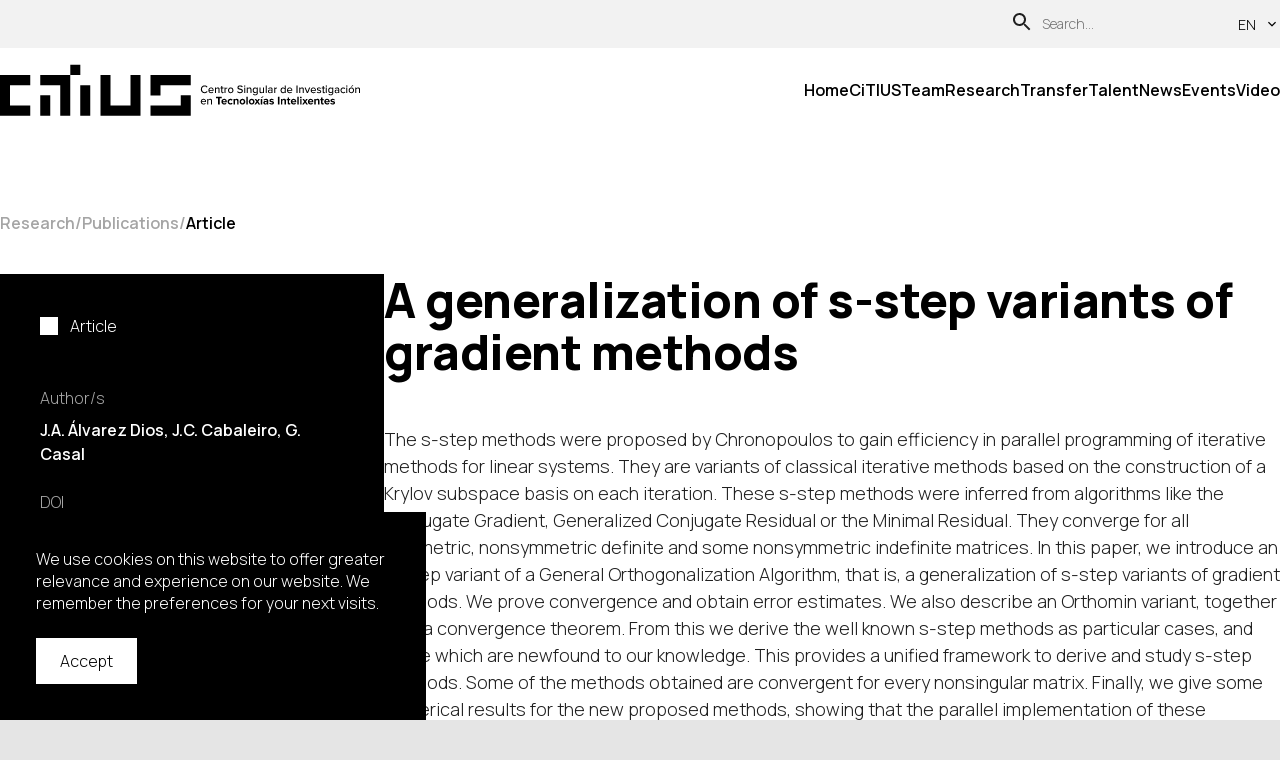

--- FILE ---
content_type: text/html
request_url: https://citius.gal/research/publications/a-generalization-of-s-step-variants-of-gradient-methods/
body_size: 28638
content:
<!DOCTYPE html><html lang="es"><head><meta charSet="utf-8"/><meta http-equiv="x-ua-compatible" content="ie=edge"/><meta name="viewport" content="width=device-width, initial-scale=1, shrink-to-fit=no"/><meta name="generator" content="Gatsby 5.15.0"/><meta data-react-helmet="true" name="description" content="The s-step methods were proposed by Chronopoulos to gain efficiency in parallel programming of iterative methods for linear systems. They are variants of classical iterative m..."/><meta data-react-helmet="true" name="image" content="https://citius.gal/img/citius.jpg"/><meta data-react-helmet="true" property="og:url" content="https://citius.gal/research/publications/a-generalization-of-s-step-variants-of-gradient-methods/"/><meta data-react-helmet="true" property="og:title" content="A generalization of s-step variants of gradient methods"/><meta data-react-helmet="true" property="og:description" content="The s-step methods were proposed by Chronopoulos to gain efficiency in parallel programming of iterative methods for linear systems. They are variants of classical iterative m..."/><meta data-react-helmet="true" property="og:image" content="https://citius.gal/img/citius.jpg"/><meta data-react-helmet="true" name="twitter:card" content="summary_large_image"/><meta data-react-helmet="true" name="twitter:creator" content="@citiususc"/><meta data-react-helmet="true" name="twitter:title" content="A generalization of s-step variants of gradient methods"/><meta data-react-helmet="true" name="twitter:description" content="The s-step methods were proposed by Chronopoulos to gain efficiency in parallel programming of iterative methods for linear systems. They are variants of classical iterative m..."/><meta data-react-helmet="true" name="twitter:image" content="https://citius.gal/img/citius.jpg"/><style data-href="/styles.4f3be617b16ae2771f32.css" data-identity="gatsby-global-css">@keyframes contact-module--slide-in--c94a5{0%{-webkit-clip-path:inset(0 100% 0 0);clip-path:inset(0 100% 0 0)}to{-webkit-clip-path:inset(0 0 0 0);clip-path:inset(0 0 0 0)}}@keyframes contact-module--slide-in-from-right--2355b{0%{-webkit-clip-path:inset(0 0 0 100%);clip-path:inset(0 0 0 100%)}to{-webkit-clip-path:inset(0 0 0 0);clip-path:inset(0 0 0 0)}}.contact-module--ContactInfo--fd5a2{display:flex;gap:64px}@media(max-width:1023px){.contact-module--ContactInfo--fd5a2{padding-inline:24px}}@media(min-width:1024px){.contact-module--ContactInfo--fd5a2{padding-inline:40px}}@media(max-width:1023px){.contact-module--ContactInfo--fd5a2{flex-direction:column}}@media(min-width:1024px){.contact-module--ContactInfo--fd5a2{align-items:flex-start}}.contact-module--ContactInfo--fd5a2>*{flex-basis:100%;flex-grow:1}.contact-module--ContactInfo--fd5a2 h3{margin-bottom:24px}@media(max-width:1023px){.contact-module--ContactInfo--fd5a2 h3{font-size:24px;font-size:1.5rem;font-weight:600;line-height:1.2}}@media(min-width:1024px){.contact-module--ContactInfo--fd5a2 h3{font-size:32px;font-size:2rem;font-weight:600;letter-spacing:-.1px;line-height:1.2}}.contact-module--ContactInfo--fd5a2 h3:not(:first-child){margin-top:48px}.contact-module--ContactMember--73126{display:flex;flex-direction:column;gap:8px}.contact-module--ContactMember--73126+.contact-module--ContactMember--73126{margin-top:24px}.contact-module--ContactMember--73126>*{font-weight:500}.contact-module--ContactMember_email--f28ce{color:#ff4931}.contact-module--ContactMember_fax--3b652,.contact-module--ContactMember_phone--8ff55{color:inherit}.contact-module--ContactForm--ed105{background-color:#f2f2f2;display:flex;flex-direction:column}@media(max-width:1023px){.contact-module--ContactForm--ed105{padding:24px}}@media(min-width:1024px){.contact-module--ContactForm--ed105{padding:48px}}.contact-module--ContactForm--ed105>p{line-height:1.6;margin-bottom:24px}.contact-module--ContactForm--ed105 label{font-weight:500;line-height:1.6;margin-bottom:12px}.contact-module--ContactForm--ed105 input[type=email],.contact-module--ContactForm--ed105 input[type=text],.contact-module--ContactForm--ed105 select,.contact-module--ContactForm--ed105 textarea{background-color:transparent;border:1px solid #000;line-height:1.6;margin-bottom:24px;padding:8px;position:relative}.contact-module--ContactForm--ed105 .contact-module--AcceptField--a2f00{align-items:baseline;display:flex;gap:12px}.contact-module--ContactForm--ed105 button[type=submit]{align-self:flex-start;background-color:#000;color:#fff;font-weight:600;margin-top:16px;padding:16px}.contact-module--Cta--146b6{display:block;margin-block:80px;margin-left:-40px}.contact-module--Cta--146b6>div{padding-inline:40px}.contact-module--AddressLocation--a72c3{margin-bottom:80px}.contact-module--AddressLocation--a72c3 h2{margin-bottom:24px}@media(max-width:1023px){.contact-module--AddressLocation--a72c3 h2{font-size:32px;font-size:2rem;font-weight:600;letter-spacing:-.1px;line-height:1.2}}@media(min-width:1024px){.contact-module--AddressLocation--a72c3 h2{font-size:40px;font-size:2.5rem;font-weight:600;letter-spacing:-.25px;line-height:1.2}}.contact-module--AddressLocation--a72c3 p{line-height:1.6}.contact-module--AddressLocation--a72c3 p+p{margin-top:16px}.contact-module--Map--8fda1{margin-bottom:80px}@media(max-width:1023px){.contact-module--Map--8fda1{padding-inline:24px}}@media(min-width:1024px){.contact-module--Map--8fda1{padding-inline:40px}}@media(max-width:1023px){.contact-module--Map--8fda1{margin-top:64px}}.contact-module--HowToArrive--d30a9>div{display:flex;flex-direction:column}@media(max-width:1023px){.contact-module--HowToArrive--d30a9>div{gap:40px}}@media(min-width:1024px){.contact-module--HowToArrive--d30a9>div{gap:64px}}.contact-module--HowToArrive--d30a9>div>div+div{margin-top:unset}.contact-module--HowToArrive--d30a9>div h3{font-weight:600}@keyframes presentation-module--slide-in--ee446{0%{-webkit-clip-path:inset(0 100% 0 0);clip-path:inset(0 100% 0 0)}to{-webkit-clip-path:inset(0 0 0 0);clip-path:inset(0 0 0 0)}}@keyframes presentation-module--slide-in-from-right--52f82{0%{-webkit-clip-path:inset(0 0 0 100%);clip-path:inset(0 0 0 100%)}to{-webkit-clip-path:inset(0 0 0 0);clip-path:inset(0 0 0 0)}}.presentation-module--AccentList--e48f9{margin-left:0}.presentation-module--AccentList--e48f9 li{align-items:baseline;display:flex;font-weight:500;min-height:24px}.presentation-module--AccentList--e48f9 li+li{margin-top:12px}.presentation-module--AccentList--e48f9 li:before{background-color:#000;content:"";display:inline-flex;flex-shrink:0;height:18px;margin-right:24px;width:18px}.presentation-module--BigWord--ab4a8{display:block}@media(max-width:1023px){.presentation-module--BigWord--ab4a8{font-size:40px;font-size:2.5rem;font-weight:700;line-height:1}}@media(min-width:1024px){.presentation-module--BigWord--ab4a8{font-size:48px;font-size:3rem;font-weight:700;line-height:1}}.presentation-module--CalendarRow--e8bd9{display:flex}@media(max-width:1023px){.presentation-module--CalendarRow--e8bd9{flex-direction:column;gap:16px}}@media(min-width:1024px){.presentation-module--CalendarRow--e8bd9{gap:64px}}@media(max-width:1023px){.presentation-module--CalendarRow--e8bd9+.presentation-module--CalendarRow--e8bd9{margin-top:32px}}@media(min-width:1024px){.presentation-module--CalendarRow--e8bd9+.presentation-module--CalendarRow--e8bd9{margin-top:64px}}@media(max-width:1023px){.presentation-module--CalendarRow_year--0c2e9{font-size:24px;font-size:1.5rem;font-weight:600;line-height:1.2}}@media(min-width:1024px){.presentation-module--CalendarRow_year--0c2e9{font-size:32px;font-size:2rem;font-weight:600;letter-spacing:-.1px;line-height:1.2}}.presentation-module--CalendarRow_text--ae58a p{color:#404040;opacity:.7}.presentation-module--CalendarRow_text--ae58a p+p{margin-top:32px}@keyframes transparency-module--slide-in--23ef2{0%{-webkit-clip-path:inset(0 100% 0 0);clip-path:inset(0 100% 0 0)}to{-webkit-clip-path:inset(0 0 0 0);clip-path:inset(0 0 0 0)}}@keyframes transparency-module--slide-in-from-right--1ef44{0%{-webkit-clip-path:inset(0 0 0 100%);clip-path:inset(0 0 0 100%)}to{-webkit-clip-path:inset(0 0 0 0);clip-path:inset(0 0 0 0)}}.transparency-module--Transparency--d946a>h3{margin-bottom:40px}@media(max-width:1023px){.transparency-module--Transparency--d946a>h3{font-size:24px;font-size:1.5rem;font-weight:600;line-height:1.2}}@media(min-width:1024px){.transparency-module--Transparency--d946a>h3{font-size:32px;font-size:2rem;font-weight:600;letter-spacing:-.1px;line-height:1.2}}.transparency-module--Transparency--d946a>h3:not(:first-child){margin-top:40px}.transparency-module--Transparency--d946a>ul li{line-height:1.6}.transparency-module--Transparency--d946a>ul li+li{margin-top:16px}.transparency-module--Transparency--d946a>p{line-height:1.6}.transparency-module--Transparency--d946a a{color:inherit;font-weight:600}.transparency-module--Transparency--d946a a:hover{color:#ff4931}@keyframes privacyPolicy-module--slide-in--6ce1b{0%{-webkit-clip-path:inset(0 100% 0 0);clip-path:inset(0 100% 0 0)}to{-webkit-clip-path:inset(0 0 0 0);clip-path:inset(0 0 0 0)}}@keyframes privacyPolicy-module--slide-in-from-right--87b3f{0%{-webkit-clip-path:inset(0 0 0 100%);clip-path:inset(0 0 0 100%)}to{-webkit-clip-path:inset(0 0 0 0);clip-path:inset(0 0 0 0)}}.privacyPolicy-module--PrivacyPolicy--58c88{margin-bottom:80px}@media(max-width:1023px){.privacyPolicy-module--PrivacyPolicy--58c88{padding-inline:24px}}@media(min-width:1024px){.privacyPolicy-module--PrivacyPolicy--58c88{padding-inline:40px}}.privacyPolicy-module--PrivacyPolicy--58c88 h3{display:inline-block;margin-bottom:24px}@media(max-width:1023px){.privacyPolicy-module--PrivacyPolicy--58c88 h3{font-size:24px;font-size:1.5rem;font-weight:600;line-height:1.2}}@media(min-width:1024px){.privacyPolicy-module--PrivacyPolicy--58c88 h3{font-size:32px;font-size:2rem;font-weight:600;letter-spacing:-.1px;line-height:1.2}}.privacyPolicy-module--PrivacyPolicy--58c88 p{line-height:1.6;margin-bottom:16px}.privacyPolicy-module--PrivacyPolicy--58c88 p+h3{margin-top:16px}.privacyPolicy-module--PrivacyPolicy--58c88 p a{color:inherit}@keyframes sitemap-module--slide-in--f645e{0%{-webkit-clip-path:inset(0 100% 0 0);clip-path:inset(0 100% 0 0)}to{-webkit-clip-path:inset(0 0 0 0);clip-path:inset(0 0 0 0)}}@keyframes sitemap-module--slide-in-from-right--e4d1d{0%{-webkit-clip-path:inset(0 0 0 100%);clip-path:inset(0 0 0 100%)}to{-webkit-clip-path:inset(0 0 0 0);clip-path:inset(0 0 0 0)}}.sitemap-module--Sitemap--6ff40{margin-bottom:80px}@media(max-width:1023px){.sitemap-module--Sitemap--6ff40{padding-inline:24px}}@media(min-width:1024px){.sitemap-module--Sitemap--6ff40{padding-inline:40px}}.sitemap-module--Sitemap--6ff40 ol{list-style-position:inside;list-style-type:auto}.sitemap-module--Sitemap--6ff40 ol li{font-weight:500}.sitemap-module--Sitemap--6ff40 ol ol{margin-left:48px}.sitemap-module--Sitemap--6ff40>ol>li+li{margin-top:24px}.sitemap-module--Sitemap--6ff40>ol>li>ol,.sitemap-module--Sitemap--6ff40>ol>li>ol>li+li{margin-top:12px}.sitemap-module--Sitemap--6ff40 a{color:inherit}@keyframes equality-module--slide-in--ccab7{0%{-webkit-clip-path:inset(0 100% 0 0);clip-path:inset(0 100% 0 0)}to{-webkit-clip-path:inset(0 0 0 0);clip-path:inset(0 0 0 0)}}@keyframes equality-module--slide-in-from-right--cefb7{0%{-webkit-clip-path:inset(0 0 0 100%);clip-path:inset(0 0 0 100%)}to{-webkit-clip-path:inset(0 0 0 0);clip-path:inset(0 0 0 0)}}.equality-module--EqualityLinks--d6aba{display:flex;flex-direction:column;margin-top:24px!important}@keyframes liveCitius-module--slide-in--8c7e2{0%{-webkit-clip-path:inset(0 100% 0 0);clip-path:inset(0 100% 0 0)}to{-webkit-clip-path:inset(0 0 0 0);clip-path:inset(0 0 0 0)}}@keyframes liveCitius-module--slide-in-from-right--825a4{0%{-webkit-clip-path:inset(0 0 0 100%);clip-path:inset(0 0 0 100%)}to{-webkit-clip-path:inset(0 0 0 0);clip-path:inset(0 0 0 0)}}.liveCitius-module--Santiago--76d7f{display:flex;flex-direction:column;height:100%;justify-content:space-between}@keyframes alumni-module--slide-in--4ad14{0%{-webkit-clip-path:inset(0 100% 0 0);clip-path:inset(0 100% 0 0)}to{-webkit-clip-path:inset(0 0 0 0);clip-path:inset(0 0 0 0)}}@keyframes alumni-module--slide-in-from-right--9b896{0%{-webkit-clip-path:inset(0 0 0 100%);clip-path:inset(0 0 0 100%)}to{-webkit-clip-path:inset(0 0 0 0);clip-path:inset(0 0 0 0)}}.alumni-module--HighlightedAlumnis--df448{display:grid;grid-template-columns:repeat(auto-fill,minmax(360px,1fr))}@media(max-width:1023px){.alumni-module--HighlightedAlumnis--df448{padding-block:56px}}@media(min-width:1024px){.alumni-module--HighlightedAlumnis--df448{padding-block:64px}}@media(max-width:1023px){.alumni-module--HighlightedAlumnis--df448{padding-inline:24px}}@media(min-width:1024px){.alumni-module--HighlightedAlumnis--df448{padding-inline:40px}}@media(max-width:1023px){.alumni-module--HighlightedAlumnis--df448{gap:40px}}@media(min-width:1024px){.alumni-module--HighlightedAlumnis--df448{gap:64px}}.alumni-module--HighlightedAlumni--dfc5e{display:flex;flex-direction:column}.alumni-module--HighlightedAlumni_photo--036df{margin-bottom:32px;width:100%}.alumni-module--HighlightedAlumni_name--5af89{margin-bottom:32px}@media(max-width:1023px){.alumni-module--HighlightedAlumni_name--5af89{font-size:24px;font-size:1.5rem;font-weight:600;line-height:1.2}}@media(min-width:1024px){.alumni-module--HighlightedAlumni_name--5af89{font-size:32px;font-size:2rem;font-weight:600;letter-spacing:-.1px;line-height:1.2}}.alumni-module--HighlightedAlumni_positionCompany--5d7bb{margin-bottom:16px}@media(max-width:1023px){.alumni-module--HighlightedAlumni_positionCompany--5d7bb{font-size:16px;font-size:1rem;font-weight:500;line-height:1.5}}@media(min-width:1024px){.alumni-module--HighlightedAlumni_positionCompany--5d7bb{font-size:18px;font-size:1.125rem;font-weight:500;line-height:1.5}}@media(max-width:1023px){.alumni-module--HighlightedAlumni_description--e65f6{font-size:16px;font-size:1rem;line-height:1.5}}@media(min-width:1024px){.alumni-module--HighlightedAlumni_description--e65f6{font-size:18px;font-size:1.125rem;line-height:1.5}}@keyframes spinOffs-module--slide-in--37766{0%{-webkit-clip-path:inset(0 100% 0 0);clip-path:inset(0 100% 0 0)}to{-webkit-clip-path:inset(0 0 0 0);clip-path:inset(0 0 0 0)}}@keyframes spinOffs-module--slide-in-from-right--637bd{0%{-webkit-clip-path:inset(0 0 0 100%);clip-path:inset(0 0 0 100%)}to{-webkit-clip-path:inset(0 0 0 0);clip-path:inset(0 0 0 0)}}.spinOffs-module--SpinOffs--2b816{display:grid;gap:64px}@media(max-width:1023px){.spinOffs-module--SpinOffs--2b816{padding-block:56px}}@media(min-width:1024px){.spinOffs-module--SpinOffs--2b816{padding-block:64px}}@media(max-width:1023px){.spinOffs-module--SpinOffs--2b816{padding-inline:24px}}@media(min-width:1024px){.spinOffs-module--SpinOffs--2b816{padding-inline:40px}}@media(min-width:768px){.spinOffs-module--SpinOffs--2b816{grid-template-columns:repeat(2,1fr)}}.spinOffs-module--SpinOff--adead{position:relative}.spinOffs-module--SpinOff_logo--6a574{height:80px;margin-bottom:40px;position:relative;width:auto!important}.spinOffs-module--SpinOff--adead p{line-height:1.6}.spinOffs-module--SpinOff--adead p+p{margin-top:16px}.spinOffs-module--SpinOff_link--6f081{align-items:center;color:inherit;display:flex;font-weight:500;margin-top:24px}.spinOffs-module--SpinOff_link--6f081 svg{margin-right:12px}@keyframes areaTemplate-module--slide-in--46806{0%{-webkit-clip-path:inset(0 100% 0 0);clip-path:inset(0 100% 0 0)}to{-webkit-clip-path:inset(0 0 0 0);clip-path:inset(0 0 0 0)}}@keyframes areaTemplate-module--slide-in-from-right--e111f{0%{-webkit-clip-path:inset(0 0 0 100%);clip-path:inset(0 0 0 100%)}to{-webkit-clip-path:inset(0 0 0 0);clip-path:inset(0 0 0 0)}}.areaTemplate-module--Cta--c1e7c{display:inline-block;margin-top:64px}@media(max-width:1023px){.areaTemplate-module--Cta--c1e7c{right:-24px}}@media(min-width:1024px){.areaTemplate-module--Cta--c1e7c{right:-80px}}@keyframes project-module--slide-in--ee9e7{0%{-webkit-clip-path:inset(0 100% 0 0);clip-path:inset(0 100% 0 0)}to{-webkit-clip-path:inset(0 0 0 0);clip-path:inset(0 0 0 0)}}@keyframes project-module--slide-in-from-right--49ef4{0%{-webkit-clip-path:inset(0 0 0 100%);clip-path:inset(0 0 0 100%)}to{-webkit-clip-path:inset(0 0 0 0);clip-path:inset(0 0 0 0)}}.project-module--ProjectLink--f75fd{margin-top:24px}@media(max-width:1023px){.project-module--ProjectLink--f75fd{color:inherit;font-size:16px;font-size:1rem;font-weight:500;line-height:1.5}}@media(min-width:1024px){.project-module--ProjectLink--f75fd{color:inherit;font-size:18px;font-size:1.125rem;font-weight:500;line-height:1.5}}*{-webkit-font-smoothing:antialiased;-webkit-tap-highlight-color:rgba(255,255,255,0);border:0;box-sizing:border-box;font-size:100%;font:inherit;margin:0;padding:0}body{-ms-overflow-style:none;scrollbar-width:none}body::-webkit-scrollbar{display:none}a{cursor:pointer;text-decoration:none}a:active,a:hover{outline:0}article,aside,details,figcaption,figure,footer,header,hgroup,img,menu,nav,section{display:block}ol,ul{list-style:none}blockquote,q{quotes:none}blockquote:after,blockquote:before,q:after,q:before{content:"";content:none}table{border-collapse:collapse;border-spacing:0}button,input[type=image],input[type=submit],label[for],select{cursor:pointer}button{background-color:transparent}button,input,select,textarea{outline:0}select{-webkit-appearance:none;border-radius:0}select:-moz-focusring{color:transparent;text-shadow:0 0 0 #000}a,button,img{-webkit-user-select:none;user-select:none}p>a{-webkit-user-select:initial;user-select:auto}strong{font-weight:600}em{font-style:italic}@keyframes slide-in{0%{-webkit-clip-path:inset(0 100% 0 0);clip-path:inset(0 100% 0 0)}to{-webkit-clip-path:inset(0 0 0 0);clip-path:inset(0 0 0 0)}}@keyframes slide-in-from-right{0%{-webkit-clip-path:inset(0 0 0 100%);clip-path:inset(0 0 0 100%)}to{-webkit-clip-path:inset(0 0 0 0);clip-path:inset(0 0 0 0)}}html{background-color:#e5e5e5;font-family:Manrope,sans-serif}@keyframes layout-module--slide-in--12cc0{0%{-webkit-clip-path:inset(0 100% 0 0);clip-path:inset(0 100% 0 0)}to{-webkit-clip-path:inset(0 0 0 0);clip-path:inset(0 0 0 0)}}@keyframes layout-module--slide-in-from-right--7078a{0%{-webkit-clip-path:inset(0 0 0 100%);clip-path:inset(0 0 0 100%)}to{-webkit-clip-path:inset(0 0 0 0);clip-path:inset(0 0 0 0)}}.layout-module--Layout--77fca{background-color:#fff;display:flex;flex-direction:column;margin-inline:auto;max-width:1440px;position:relative;width:100%}@keyframes navMobile-module--slide-in--3b27b{0%{-webkit-clip-path:inset(0 100% 0 0);clip-path:inset(0 100% 0 0)}to{-webkit-clip-path:inset(0 0 0 0);clip-path:inset(0 0 0 0)}}@keyframes navMobile-module--slide-in-from-right--d9a73{0%{-webkit-clip-path:inset(0 0 0 100%);clip-path:inset(0 0 0 100%)}to{-webkit-clip-path:inset(0 0 0 0);clip-path:inset(0 0 0 0)}}.navMobile-module--NavMobile--939aa{position:absolute;top:0;width:100%}.navMobile-module--NavMobile_navBar--43673{align-items:center;display:flex;gap:16px;justify-content:space-between;padding:8px 24px}.navMobile-module--NavMobile_logo--c6c51 img{max-width:100%;width:290px}.navMobile-module--NavMobile_menuButton--7c7aa>svg{font-size:36px;padding-bottom:4px;padding-top:8px}.navMobile-module--NavSearch--d829f{align-items:center;color:#1f1f1f;display:flex;font-size:14px;font-size:.875rem;letter-spacing:.25px;line-height:1.5}.navMobile-module--NavSearch--d829f button{color:inherit;cursor:pointer;margin-right:4px}.navMobile-module--NavSearch--d829f input{background-color:transparent;border-bottom:1px solid transparent;color:#fff;margin-right:24px;padding:4px;width:140px}.navMobile-module--NavSearch--d829f input:focus{border-bottom-color:currentColor}.navMobile-module--NavMenu--34e06{background-color:#fff;border-bottom:1px solid;display:flex;flex-direction:column;padding-top:24px;position:absolute;width:100%;z-index:1}.navMobile-module--NavMenu_link--5c865{padding:12px 24px}@media(max-width:1023px){.navMobile-module--NavMenu_link--5c865{color:inherit;font-size:16px;font-size:1rem;font-weight:600;line-height:1.5}}@media(min-width:1024px){.navMobile-module--NavMenu_link--5c865{color:inherit;font-size:18px;font-size:1.125rem;font-weight:600;line-height:1.5}}.navMobile-module--NavMenu_accordion--302a9{padding-inline:24px}.navMobile-module--NavMenu_accordion--302a9>div:first-child{border-bottom:0;padding-block:12px}@media(max-width:1023px){.navMobile-module--NavMenu_accordion--302a9>div:first-child>span{font-size:16px;font-size:1rem;font-weight:600;line-height:1.5}}@media(min-width:1024px){.navMobile-module--NavMenu_accordion--302a9>div:first-child>span{font-size:18px;font-size:1.125rem;font-weight:600;line-height:1.5}}.navMobile-module--NavMenu_accordion--302a9>div:first-child svg{font-size:16px;font-size:1rem}.navMobile-module--NavMenu_accordion--302a9>div:nth-child(2){display:flex;flex-direction:column;padding:0 12px 12px}.navMobile-module--NavMenu_accordion--302a9>div:nth-child(2)>a{color:inherit;font-weight:500;margin-top:0;padding-block:12px}.navMobile-module--LanguageSelector--9f953{align-self:auto;background-color:#000;display:flex;flex-direction:row;margin-top:12px}.navMobile-module--LanguageSelector--9f953 .navMobile-module--LanguageSelectorSeparator--afcaa{background-color:#fff;width:100%}.navMobile-module--LanguageSelector--9f953 button{color:#fff;font-weight:500;padding:12px 16px;text-align:left}@keyframes link-module--slide-in--51169{0%{-webkit-clip-path:inset(0 100% 0 0);clip-path:inset(0 100% 0 0)}to{-webkit-clip-path:inset(0 0 0 0);clip-path:inset(0 0 0 0)}}@keyframes link-module--slide-in-from-right--c0eae{0%{-webkit-clip-path:inset(0 0 0 100%);clip-path:inset(0 0 0 100%)}to{-webkit-clip-path:inset(0 0 0 0);clip-path:inset(0 0 0 0)}}.link-module--Link___icon--2e584{display:inline-flex;font-weight:600;gap:8px}@keyframes accordion-module--slide-in--23a87{0%{-webkit-clip-path:inset(0 100% 0 0);clip-path:inset(0 100% 0 0)}to{-webkit-clip-path:inset(0 0 0 0);clip-path:inset(0 0 0 0)}}@keyframes accordion-module--slide-in-from-right--3c135{0%{-webkit-clip-path:inset(0 0 0 100%);clip-path:inset(0 0 0 100%)}to{-webkit-clip-path:inset(0 0 0 0);clip-path:inset(0 0 0 0)}}.accordion-module--Accordion--eba64{position:relative}.accordion-module--Accordion_toggler--b8546{align-items:center;border-bottom:2px solid;column-gap:24px;cursor:pointer;display:flex;justify-content:space-between;padding-block:24px;width:100%}.accordion-module--Accordion_toggler--b8546 a{color:#1f1f1f;display:block;width:100%}@media(max-width:1023px){.accordion-module--Accordion_title--e30ea{font-size:24px;font-size:1.5rem;font-weight:600;line-height:1.2}}@media(min-width:1024px){.accordion-module--Accordion_title--e30ea{font-size:32px;font-size:2rem;font-weight:600;letter-spacing:-.1px;line-height:1.2}}@media(max-width:1023px){.accordion-module--Accordion_titleMobileMenu--5f452{color:inherit;font-size:16px;font-size:1rem;font-weight:600;line-height:1.5}}@media(min-width:1024px){.accordion-module--Accordion_titleMobileMenu--5f452{color:inherit;font-size:18px;font-size:1.125rem;font-weight:600;line-height:1.5}}.accordion-module--Accordion_arrow--1c22c{float:right}.accordion-module--Accordion_arrow--1c22c svg{font-size:32px}.accordion-module--Accordion_content--c4bcb{padding-block:24px}.accordion-module--Accordion_content--c4bcb *+*{margin-top:16px}@media(max-width:1023px){.accordion-module--Accordion_content--c4bcb li,.accordion-module--Accordion_content--c4bcb p{font-size:16px;font-size:1rem;line-height:1.5}}@media(min-width:1024px){.accordion-module--Accordion_content--c4bcb li,.accordion-module--Accordion_content--c4bcb p{font-size:18px;font-size:1.125rem;line-height:1.5}}.accordion-module--Accordion_content--c4bcb li *,.accordion-module--Accordion_content--c4bcb p *{color:inherit}.accordion-module--Accordion_content--c4bcb ul{display:flex;flex-direction:column;gap:4px;margin-left:20px}.accordion-module--Accordion_content--c4bcb ul li{list-style-type:square}@keyframes navDesktop-module--slide-in--9cd09{0%{-webkit-clip-path:inset(0 100% 0 0);clip-path:inset(0 100% 0 0)}to{-webkit-clip-path:inset(0 0 0 0);clip-path:inset(0 0 0 0)}}@keyframes navDesktop-module--slide-in-from-right--f88a5{0%{-webkit-clip-path:inset(0 0 0 100%);clip-path:inset(0 0 0 100%)}to{-webkit-clip-path:inset(0 0 0 0);clip-path:inset(0 0 0 0)}}.navDesktop-module--NavDesktop--c2161{position:absolute;top:0;width:100%}.navDesktop-module--NavTopBar--18820{align-items:center;background-color:#f2f2f2;display:flex;gap:12px;height:48px;justify-content:flex-end;padding-inline:40px}.navDesktop-module--NavSearch--5c71e{align-items:center;color:#1f1f1f;display:flex;font-size:14px;font-size:.875rem;letter-spacing:.25px;line-height:1.5}.navDesktop-module--NavSearch--5c71e button{color:inherit;cursor:pointer;margin-right:4px}.navDesktop-module--NavSearch--5c71e input{background-color:transparent;border-bottom:1px solid transparent;padding:4px;width:200px}.navDesktop-module--NavSearch--5c71e input:focus{border-bottom-color:currentColor}.navDesktop-module--LanguageSelector--5626a{align-items:center;color:#1f1f1f;cursor:pointer;display:flex;font-size:14px;font-size:.875rem;letter-spacing:.25px;line-height:1.5;position:relative}.navDesktop-module--LanguageSelector--5626a *{text-transform:uppercase}.navDesktop-module--LanguageSelector--5626a svg{font-size:16px;margin-left:8px}.navDesktop-module--NavBar--c6c96{align-items:center;display:flex;gap:20px;height:84px;padding-inline:40px}.navDesktop-module--NavBar_logo--6f630 img{display:block;max-width:100%;object-fit:cover;width:360px}@media(max-width:1199px){.navDesktop-module--NavBar_logo--6f630 img{width:300px}}.navDesktop-module--NavMenu--bc87c{display:flex;gap:24px;height:100%;margin-left:auto}.navDesktop-module--NavMenu_link--1a106{align-items:center;color:#000;display:flex;font-weight:600;height:100%;position:relative}.navDesktop-module--NavMenu_link--1a106:hover:after{animation:navDesktop-module--slide-in--9cd09 .2s forwards;background:#000;bottom:0;content:"";display:block;height:10px;left:0;position:absolute;width:100%}@keyframes dropdown-module--slide-in--56d41{0%{-webkit-clip-path:inset(0 100% 0 0);clip-path:inset(0 100% 0 0)}to{-webkit-clip-path:inset(0 0 0 0);clip-path:inset(0 0 0 0)}}@keyframes dropdown-module--slide-in-from-right--acfe4{0%{-webkit-clip-path:inset(0 0 0 100%);clip-path:inset(0 0 0 100%)}to{-webkit-clip-path:inset(0 0 0 0);clip-path:inset(0 0 0 0)}}.dropdown-module--Dropdown--d5729{position:relative}.dropdown-module--Dropdown_trigger--80f4f{align-items:center;display:flex;height:100%}.dropdown-module--Dropdown_trigger--80f4f>*{pointer-events:none}.dropdown-module--Dropdown_menu--6996f{animation:dropdown-module--slide-in--56d41 .2s forwards;display:flex;flex-direction:column;padding-block:12px;position:absolute;z-index:1}.dropdown-module--Dropdown_menu--6996f>a,.dropdown-module--Dropdown_menu--6996f>button{align-items:center;display:flex;padding:12px 32px;position:relative;white-space:nowrap}.dropdown-module--Dropdown_menu--6996f>a:hover:before,.dropdown-module--Dropdown_menu--6996f>button:hover:before{background:currentColor;content:"";display:block;height:8px;left:12px;position:absolute;width:8px}.dropdown-module--Dropdown___topBar--169ce .dropdown-module--Dropdown_menu--6996f{background-color:#f2f2f2}.dropdown-module--Dropdown___navMenu--7ee4c .dropdown-module--Dropdown_trigger--80f4f{font-weight:600}.dropdown-module--Dropdown___navMenu--7ee4c .dropdown-module--Dropdown_trigger--80f4f:hover:after{animation:dropdown-module--slide-in--56d41 .2s forwards;background:#000;bottom:0;content:"";display:block;height:10px;left:0;position:absolute;width:100%}.dropdown-module--Dropdown___navMenu--7ee4c .dropdown-module--Dropdown_menu--6996f{background-color:#000;margin-top:-10px}.dropdown-module--Dropdown___navMenu--7ee4c .dropdown-module--Dropdown_menu--6996f>a{color:#fff;font-weight:600}@keyframes footer-module--slide-in--da1fe{0%{-webkit-clip-path:inset(0 100% 0 0);clip-path:inset(0 100% 0 0)}to{-webkit-clip-path:inset(0 0 0 0);clip-path:inset(0 0 0 0)}}@keyframes footer-module--slide-in-from-right--980b0{0%{-webkit-clip-path:inset(0 0 0 100%);clip-path:inset(0 0 0 100%)}to{-webkit-clip-path:inset(0 0 0 0);clip-path:inset(0 0 0 0)}}.footer-module--Footer--36307{background-color:#000;margin-top:2px}.footer-module--Footer_main--a3995{color:#fff;display:grid;gap:24px}@media(max-width:1023px){.footer-module--Footer_main--a3995{grid-template-areas:"logo address" "quicklinks quicklinks" "followus followus" "otherlinks otherlinks" "copyright copyright";grid-template-columns:repeat(2,1fr);padding:32px 24px}}@media(max-width:767px){.footer-module--Footer_main--a3995{grid-template-areas:"logo" "address" "quicklinks" "followus" "otherlinks" "copyright";grid-template-columns:repeat(1,1fr)}}@media(min-width:1024px){.footer-module--Footer_main--a3995{grid-template-columns:repeat(6,1fr);padding:80px 80px 48px}}.footer-module--Footer_logo--fcce0{grid-area:logo}@media(min-width:1024px){.footer-module--Footer_logo--fcce0{grid-column:1/3;grid-row:1}}.footer-module--Footer_address--6b297{color:#a5a5a5;font-size:14px;font-size:.875rem;font-weight:500;grid-area:address;letter-spacing:.25px;line-height:1.5}@media(min-width:1024px){.footer-module--Footer_address--6b297{grid-column:1/3;grid-row:2}}.footer-module--Footer_address--6b297 *{color:inherit}.footer-module--Footer_followUs--f89f8{align-items:center;display:flex;font-weight:600;gap:12px;grid-area:followus}@media(min-width:1024px){.footer-module--Footer_followUs--f89f8{grid-column:1/4;grid-row:3}}.footer-module--Footer_followUs--f89f8 a{color:inherit}.footer-module--Footer_copyright--31f89{color:#a5a5a5;font-size:14px;font-size:.875rem;font-weight:500;grid-area:copyright;letter-spacing:.25px;line-height:1.5}@media(min-width:1024px){.footer-module--Footer_copyright--31f89{grid-column:1/3;grid-row:4}}.footer-module--Footer_quickLinks--c286f{display:flex;gap:24px;grid-area:quicklinks}@media(min-width:1024px){.footer-module--Footer_quickLinks--c286f{grid-column:5/7;grid-row:1}}.footer-module--Footer_quickLinksCol--42164{display:flex;flex-direction:column;gap:8px;width:50%}.footer-module--Footer_quickLinksCol--42164 a{color:#a5a5a5;font-size:16px;font-size:1rem;font-weight:500;line-height:1.5}.footer-module--Footer_quickLinksColTitle--a5526{font-size:16px;font-size:1rem;font-weight:600;line-height:1.5}.footer-module--Footer_otherLinks--4a841{display:flex;gap:16px;grid-area:otherlinks}@media(min-width:1024px){.footer-module--Footer_otherLinks--4a841{grid-column:4/7;grid-row:4;justify-content:flex-end}}.footer-module--Footer_otherLinks--4a841 a{color:#a5a5a5;font-size:16px;font-size:1rem;font-weight:500;line-height:1.5}.footer-module--Footer_institutional--f6164{align-items:center;background-color:#fff;display:flex;flex-wrap:wrap;gap:40px;height:auto;justify-content:space-between;padding:40px;padding-inline:80px}@media(max-width:1023px){.footer-module--Footer_institutional--f6164{padding-inline:16px}}.footer-module--Footer_logos--6cb98{display:grid;gap:32px 32px;grid-template-areas:"usc opo opo cig cig cof cof euf euf";grid-template-columns:repeat(9,1fr);grid-template-rows:48px;width:100%}.footer-module--Footer_logos--6cb98 div{align-items:center;display:flex;justify-content:center}.footer-module--Footer_logos--6cb98 img{margin-left:0;margin-right:auto;max-height:100%;max-width:100%}.footer-module--Footer_logos--6cb98 .footer-module--usc--a24fc{grid-area:usc;justify-self:left}.footer-module--Footer_logos--6cb98 .footer-module--usc--a24fc img{margin-left:0;margin-right:auto}.footer-module--Footer_logos--6cb98 .footer-module--oportunius--3d023{grid-area:opo;justify-self:start}.footer-module--Footer_logos--6cb98 .footer-module--cigus--9af42{grid-area:cig;justify-self:center}.footer-module--Footer_logos--6cb98 .footer-module--cigus--9af42 img{margin-left:auto;margin-right:auto}.footer-module--Footer_logos--6cb98 .footer-module--cofunded--d3929{grid-area:cof;justify-self:center}.footer-module--Footer_logos--6cb98 .footer-module--cofunded--d3929 img{margin-left:auto;margin-right:auto}.footer-module--Footer_logos--6cb98 .footer-module--eufunds--38b59{grid-area:euf;justify-self:center}.footer-module--Footer_logos--6cb98 .footer-module--eufunds--38b59 img{margin-left:auto;margin-right:auto}@media(max-width:1023px){.footer-module--Footer_logos--6cb98{grid-template-areas:". . usc usc opo opo . ." "cig cig cig cof cof euf euf euf";grid-template-columns:repeat(8,1fr);grid-template-rows:48px 48px}.footer-module--Footer_logos--6cb98 .footer-module--usc--a24fc{grid-area:usc;justify-self:center}.footer-module--Footer_logos--6cb98 .footer-module--usc--a24fc img{margin-left:auto;margin-right:auto}.footer-module--Footer_logos--6cb98 .footer-module--oportunius--3d023{grid-area:opo;justify-self:center}.footer-module--Footer_logos--6cb98 .footer-module--oportunius--3d023 img{margin-left:auto;margin-right:auto}}@media(max-width:767px){.footer-module--Footer_logos--6cb98{grid-template-areas:"usc usc usc opo opo opo opo opo" "cig cig cig cig cig cig cig cig" "cof cof cof cof euf euf euf euf";grid-template-columns:repeat(8,1fr);grid-template-rows:48px 48px 48px}}@media(max-width:536px){.footer-module--Footer_logos--6cb98{grid-template-areas:"usc usc usc opo opo opo opo opo" "cig cig cig cig cig cig cig cig" "cof cof cof cof cof cof cof cof" "euf euf euf euf euf euf euf euf";grid-template-columns:repeat(8,1fr);grid-template-rows:48px 48px 48px 48px}}@keyframes cookiesConsent-module--slide-in--42744{0%{-webkit-clip-path:inset(0 100% 0 0);clip-path:inset(0 100% 0 0)}to{-webkit-clip-path:inset(0 0 0 0);clip-path:inset(0 0 0 0)}}@keyframes cookiesConsent-module--slide-in-from-right--325aa{0%{-webkit-clip-path:inset(0 0 0 100%);clip-path:inset(0 0 0 100%)}to{-webkit-clip-path:inset(0 0 0 0);clip-path:inset(0 0 0 0)}}.CookieConsent{align-items:center!important;background-color:#000!important}@media(max-width:1023px){.CookieConsent{padding:12px}}@media(min-width:1024px){.CookieConsent{padding:24px;width:33.3%!important}}.CookieConsent_content{font-weight:500;line-height:1.4;margin:12px!important}.CookieConsent_buttons button{background-color:#fff!important;font-weight:500;margin:12px!important;padding:12px 24px!important}@keyframes backToTop-module--slide-in--02d18{0%{-webkit-clip-path:inset(0 100% 0 0);clip-path:inset(0 100% 0 0)}to{-webkit-clip-path:inset(0 0 0 0);clip-path:inset(0 0 0 0)}}@keyframes backToTop-module--slide-in-from-right--fa5b7{0%{-webkit-clip-path:inset(0 0 0 100%);clip-path:inset(0 0 0 100%)}to{-webkit-clip-path:inset(0 0 0 0);clip-path:inset(0 0 0 0)}}.backToTop-module--BackToTop--4246f{animation:backToTop-module--slide-in-from-right--fa5b7 .2s forwards;background-color:#000;bottom:0;color:#fff;display:flex;font-size:14px;font-size:.875rem;font-weight:500;gap:8px;letter-spacing:.25px;line-height:1.5;padding:12px 24px;position:fixed;right:0}.backToTop-module--BackToTop--4246f svg{font-size:16px;font-size:1rem}@keyframes notFound-module--slide-in--dd5c5{0%{-webkit-clip-path:inset(0 100% 0 0);clip-path:inset(0 100% 0 0)}to{-webkit-clip-path:inset(0 0 0 0);clip-path:inset(0 0 0 0)}}@keyframes notFound-module--slide-in-from-right--46f05{0%{-webkit-clip-path:inset(0 0 0 100%);clip-path:inset(0 0 0 100%)}to{-webkit-clip-path:inset(0 0 0 0);clip-path:inset(0 0 0 0)}}.notFound-module--NotFound--6fc1c{align-items:center;min-height:400px}.notFound-module--NotFound--6fc1c a{color:inherit;font-weight:600}@keyframes page-module--slide-in--bd121{0%{-webkit-clip-path:inset(0 100% 0 0);clip-path:inset(0 100% 0 0)}to{-webkit-clip-path:inset(0 0 0 0);clip-path:inset(0 0 0 0)}}@keyframes page-module--slide-in-from-right--f8c50{0%{-webkit-clip-path:inset(0 0 0 100%);clip-path:inset(0 0 0 100%)}to{-webkit-clip-path:inset(0 0 0 0);clip-path:inset(0 0 0 0)}}.page-module--Page--2334e{display:flex;flex-direction:column;position:relative;width:100%}@media(max-width:1199px){.page-module--Page--2334e{margin-top:60px}}@media(min-width:1200px){.page-module--Page--2334e{margin-top:132px}}.page-module--Page--2334e>h2{margin-block:24px;margin-left:24px}@media(max-width:1023px){.page-module--Page--2334e>h2{font-size:32px;font-size:2rem;font-weight:600;letter-spacing:-.1px;line-height:1.2}}@media(min-width:1024px){.page-module--Page--2334e>h2{font-size:40px;font-size:2.5rem;font-weight:600;letter-spacing:-.25px;line-height:1.2}}@keyframes boxesHeader-module--slide-in--f4f62{0%{-webkit-clip-path:inset(0 100% 0 0);clip-path:inset(0 100% 0 0)}to{-webkit-clip-path:inset(0 0 0 0);clip-path:inset(0 0 0 0)}}@keyframes boxesHeader-module--slide-in-from-right--22fb3{0%{-webkit-clip-path:inset(0 0 0 100%);clip-path:inset(0 0 0 100%)}to{-webkit-clip-path:inset(0 0 0 0);clip-path:inset(0 0 0 0)}}.boxesHeader-module--BoxesHeader--c7f3e{background-color:#000;display:flex;width:100%}@media(max-width:1023px){.boxesHeader-module--BoxesHeader--c7f3e{flex-direction:column-reverse}}@media(min-width:1024px){.boxesHeader-module--BoxesHeader--c7f3e{height:600px}}.boxesHeader-module--BoxesHeader_content--bde57{align-items:start;color:#fff;display:flex;flex-direction:column}@media(max-width:1023px){.boxesHeader-module--BoxesHeader_content--bde57{padding:40px 24px}}@media(min-width:1024px){.boxesHeader-module--BoxesHeader_content--bde57{padding:40px;width:40%}}@media(max-width:1023px){.boxesHeader-module--BoxesHeader_arrow--8f112 svg{font-size:56px}}@media(min-width:1024px){.boxesHeader-module--BoxesHeader_arrow--8f112 svg{font-size:80px}}@media(max-width:1023px){.boxesHeader-module--BoxesHeader_title--9af20{font-size:40px;font-size:2.5rem;font-weight:700;letter-spacing:-.25px;line-height:1.2}}@media(min-width:1024px){.boxesHeader-module--BoxesHeader_title--9af20{font-size:52px;font-size:3.25rem;font-weight:700;letter-spacing:-1px;line-height:1.1}}@media(max-width:1023px){.boxesHeader-module--BoxesHeader_title--9af20{margin-top:32px}}@media(min-width:1024px){.boxesHeader-module--BoxesHeader_title--9af20{margin-bottom:32px;margin-top:auto}}.boxesHeader-module--BoxesHeader_imgWrapper--1b490{overflow:hidden}@media(min-width:1024px){.boxesHeader-module--BoxesHeader_imgWrapper--1b490{width:60%}}.boxesHeader-module--BoxesHeader_img--6da07{height:100%;object-fit:cover;object-position:center;width:100%}.videoSection-module--VideoSection--83c20{padding-bottom:56.25%;position:relative;width:100%}.videoSection-module--VideoSection--83c20>*{height:100%!important;left:0;position:absolute;top:0;width:100%!important}@keyframes singlePageTemplate-module--slide-in--946ee{0%{-webkit-clip-path:inset(0 100% 0 0);clip-path:inset(0 100% 0 0)}to{-webkit-clip-path:inset(0 0 0 0);clip-path:inset(0 0 0 0)}}@keyframes singlePageTemplate-module--slide-in-from-right--5db16{0%{-webkit-clip-path:inset(0 0 0 100%);clip-path:inset(0 0 0 100%)}to{-webkit-clip-path:inset(0 0 0 0);clip-path:inset(0 0 0 0)}}.singlePageTemplate-module--SinglePageTemplate--24376{display:flex;flex-wrap:wrap}@media(max-width:1023px){.singlePageTemplate-module--SinglePageTemplate--24376{flex-direction:column}}.singlePageTemplate-module--SinglePageTemplate_header--98f97{width:100%}@media(max-width:1023px){.singlePageTemplate-module--SinglePageTemplate_sidebar--6c504{order:3;width:100%}}@media(min-width:1024px){.singlePageTemplate-module--SinglePageTemplate_sidebar--6c504{width:30%}}.singlePageTemplate-module--SinglePageTemplate_sidebar--6c504>*{width:100%}@media(max-width:1023px){.singlePageTemplate-module--SinglePageTemplate_footer--bd4da{order:4}}.singlePageTemplate-module--SinglePageTemplate_mainContent--4a1fc:not(:empty){display:flex;flex-direction:column;padding-block:64px}.singlePageTemplate-module--SinglePageTemplate___publication--41c3e .singlePageTemplate-module--SinglePageTemplate_mainContent--4a1fc{padding-top:0}@media(max-width:1023px){.singlePageTemplate-module--SinglePageTemplate_mainContent--4a1fc{padding-inline:24px;width:100%}}@media(min-width:1024px){.singlePageTemplate-module--SinglePageTemplate_mainContent--4a1fc{padding-inline:80px;width:70%}}.singlePageTemplate-module--SinglePageTemplate_mainContent--4a1fc [data-typesense-field^=body] a{text-decoration:underline}.singlePageTemplate-module--SinglePageTemplate_footer--bd4da{margin-top:64px;width:100%}.singlePageTemplate-module--DataCard--9b5b0{background-color:#000;color:#fff}@media(max-width:1023px){.singlePageTemplate-module--DataCard--9b5b0{padding:40px 24px}}@media(min-width:1024px){.singlePageTemplate-module--DataCard--9b5b0{padding:40px}}.singlePageTemplate-module--DataCard--9b5b0 *{color:inherit}.singlePageTemplate-module--DataCard_title--0febb{align-items:center;display:flex;font-size:16px;font-size:1rem;font-weight:500;line-height:1.5;margin-bottom:48px}.singlePageTemplate-module--DataCard_title--0febb:before{background-color:currentColor;content:"";display:inline-flex;flex-shrink:0;height:18px;margin-right:12px;width:18px}.singlePageTemplate-module--DataCard--9b5b0>ul>li{display:flex;flex-direction:column}.singlePageTemplate-module--DataCard--9b5b0>ul>li+li{margin-top:24px}.singlePageTemplate-module--DataCard--9b5b0>ul>li li+li{margin-top:4px}.singlePageTemplate-module--DataCard--9b5b0>ul>li>.singlePageTemplate-module--DataCardItem_title--2ee1f{color:#a5a5a5;font-size:16px;font-size:1rem;font-weight:500;line-height:1.5;margin-bottom:8px}.singlePageTemplate-module--DataCard--9b5b0>ul>li>.singlePageTemplate-module--DataCardItem_content--71c00{font-size:16px;font-size:1rem;font-weight:600;line-height:1.5}.singlePageTemplate-module--DataCard--9b5b0>ul>li div{display:flex;gap:4px;margin-top:12px}.singlePageTemplate-module--DataCard--9b5b0>ul>li div img{max-height:60px;max-width:100%}.singlePageTemplate-module--DataCard--9b5b0 .SocialMediaList{align-items:center;display:flex;gap:12px}.singlePageTemplate-module--DataCard--9b5b0 .SocialMediaList img{display:initial}.singlePageTemplate-module--SidebarPaddingBlock--70c8e{padding-block:64px}@media(max-width:1023px){.singlePageTemplate-module--SidebarPaddingBlock--70c8e{padding-inline:24px}}@media(min-width:1024px){.singlePageTemplate-module--SidebarPaddingBlock--70c8e{padding-left:40px}}.singlePageTemplate-module--SidebarPaddingBlock--70c8e a{color:inherit}.singlePageTemplate-module--SidebarPaddingBlock--70c8e:empty{display:none}.singlePageTemplate-module--SidebarPaddingBlock--70c8e [class^=accordion-] ul{margin-left:0}.singlePageTemplate-module--SidebarPaddingBlock--70c8e [class^=accordion-] ul li{font-size:16px;font-size:1rem;line-height:1.5;list-style-type:none}.singlePageTemplate-module--SidebarPaddingBlock--70c8e [class^=accordion-] ul li+li{margin-top:12px}.singlePageTemplate-module--SidebarPaddingBlock--70c8e [class^=accordion-] ul li a{color:inherit}.singlePageTemplate-module--SinglePageTemplate_mainContent--4a1fc>h1{margin-bottom:48px}@media(max-width:1023px){.singlePageTemplate-module--SinglePageTemplate_mainContent--4a1fc>h1{font-size:40px;font-size:2.5rem;font-weight:700;letter-spacing:-.25px;line-height:1.2}}@media(min-width:1024px){.singlePageTemplate-module--SinglePageTemplate_mainContent--4a1fc>h1{font-size:48px;font-size:3rem;font-weight:700;letter-spacing:-.5px;line-height:1.1}}.singlePageTemplate-module--SinglePageTemplate_mainContent--4a1fc>h1+p{font-size:24px;font-size:1.5rem;font-weight:600;line-height:1.5;margin-bottom:24px}.singlePageTemplate-module--SinglePageTemplate_mainContent--4a1fc>h3{margin-block:24px}@media(max-width:1023px){.singlePageTemplate-module--SinglePageTemplate_mainContent--4a1fc>h3{font-size:24px;font-size:1.5rem;font-weight:600;line-height:1.2}}@media(min-width:1024px){.singlePageTemplate-module--SinglePageTemplate_mainContent--4a1fc>h3{font-size:36px;font-size:2.25rem;font-weight:600;letter-spacing:-.15px;line-height:1.2}}.singlePageTemplate-module--SinglePageTemplate_mainContent--4a1fc>h4{margin-block:16px}@media(max-width:1023px){.singlePageTemplate-module--SinglePageTemplate_mainContent--4a1fc>h4{font-size:24px;font-size:1.5rem;font-weight:600;line-height:1.2}}@media(min-width:1024px){.singlePageTemplate-module--SinglePageTemplate_mainContent--4a1fc>h4{font-size:32px;font-size:2rem;font-weight:600;letter-spacing:-.1px;line-height:1.2}}.singlePageTemplate-module--SinglePageTemplate_mainContent--4a1fc ul{list-style-type:square;margin-left:20px}.singlePageTemplate-module--SinglePageTemplate_mainContent--4a1fc ul li{margin-block:8px}@keyframes graphicHeader-module--slide-in--fb76c{0%{-webkit-clip-path:inset(0 100% 0 0);clip-path:inset(0 100% 0 0)}to{-webkit-clip-path:inset(0 0 0 0);clip-path:inset(0 0 0 0)}}@keyframes graphicHeader-module--slide-in-from-right--77665{0%{-webkit-clip-path:inset(0 0 0 100%);clip-path:inset(0 0 0 100%)}to{-webkit-clip-path:inset(0 0 0 0);clip-path:inset(0 0 0 0)}}.graphicHeader-module--GraphicHeader--8333a{align-items:flex-end;background-image:url([data-uri]);background-size:cover;display:flex;flex-direction:column;height:360px;justify-content:flex-end;padding-bottom:40px;width:100%}.graphicHeader-module--GraphicHeader_content--9bcd4{position:relative}@media(max-width:1023px){.graphicHeader-module--GraphicHeader_content--9bcd4{padding-inline:24px;width:100%}}@media(min-width:1024px){.graphicHeader-module--GraphicHeader_content--9bcd4{padding-inline:80px;width:70%}}.graphicHeader-module--GraphicHeader_breadcrumbs--ee510>*{margin-bottom:32px!important;margin-top:unset!important;padding-inline:unset!important}@media(max-width:1023px){.graphicHeader-module--GraphicHeader_title--12b86{font-size:40px;font-size:2.5rem;font-weight:700;letter-spacing:-.25px;line-height:1.2}}@media(min-width:1024px){.graphicHeader-module--GraphicHeader_title--12b86{font-size:48px;font-size:3rem;font-weight:700;letter-spacing:-.5px;line-height:1.1}}@keyframes breadcrumbs-module--slide-in--17974{0%{-webkit-clip-path:inset(0 100% 0 0);clip-path:inset(0 100% 0 0)}to{-webkit-clip-path:inset(0 0 0 0);clip-path:inset(0 0 0 0)}}@keyframes breadcrumbs-module--slide-in-from-right--8fbd0{0%{-webkit-clip-path:inset(0 0 0 100%);clip-path:inset(0 0 0 100%)}to{-webkit-clip-path:inset(0 0 0 0);clip-path:inset(0 0 0 0)}}.breadcrumbs-module--Breadcrumbs--2482d{display:flex;font-weight:600;margin-top:80px}@media(max-width:1023px){.breadcrumbs-module--Breadcrumbs--2482d{padding-inline:24px}}@media(min-width:1024px){.breadcrumbs-module--Breadcrumbs--2482d{padding-inline:40px}}@media(max-width:1023px){.breadcrumbs-module--Breadcrumbs--2482d{margin-bottom:20px}}@media(min-width:1024px){.breadcrumbs-module--Breadcrumbs--2482d{margin-bottom:40px}}.breadcrumbs-module--Breadcrumbs___narrow--8bd2f{background-color:#fff;margin-top:0}.breadcrumbs-module--Breadcrumbs___clear--1fe60{margin-top:0;padding-inline:unset}.breadcrumbs-module--Breadcrumbs_path--354b1{display:flex}.breadcrumbs-module--Breadcrumbs_node--65700{color:#a5a5a5;overflow:hidden;text-overflow:ellipsis;white-space:nowrap}@media(max-width:1023px){.breadcrumbs-module--Breadcrumbs_node--65700{font-size:14px;font-size:.875rem;letter-spacing:.25px;line-height:1.5}}.breadcrumbs-module--Breadcrumbs_node--65700:after{content:"/";margin-inline:4px}.breadcrumbs-module--Breadcrumbs_node--65700>*{color:inherit}.breadcrumbs-module--Breadcrumbs_current--5a441{overflow:hidden;text-overflow:ellipsis;white-space:nowrap}@media(max-width:1023px){.breadcrumbs-module--Breadcrumbs_current--5a441{font-size:14px;font-size:.875rem;letter-spacing:.25px;line-height:1.5}}@keyframes textHeader-module--slide-in--cf332{0%{-webkit-clip-path:inset(0 100% 0 0);clip-path:inset(0 100% 0 0)}to{-webkit-clip-path:inset(0 0 0 0);clip-path:inset(0 0 0 0)}}@keyframes textHeader-module--slide-in-from-right--aa6f9{0%{-webkit-clip-path:inset(0 0 0 100%);clip-path:inset(0 0 0 100%)}to{-webkit-clip-path:inset(0 0 0 0);clip-path:inset(0 0 0 0)}}@media(max-width:1023px){.textHeader-module--TextHeader--5aadc{padding-inline:24px}}@media(min-width:1024px){.textHeader-module--TextHeader--5aadc{padding-inline:40px}}.textHeader-module--TextHeader___topSpacing--385f6{margin-top:80px}@media(max-width:1023px){.textHeader-module--TextHeader___noBottomSpacing--9d058 .textHeader-module--TextHeader_title--f7f25{margin-bottom:20px}}@media(min-width:1024px){.textHeader-module--TextHeader___noBottomSpacing--9d058 .textHeader-module--TextHeader_title--f7f25{margin-bottom:40px}}@media(max-width:1023px){.textHeader-module--TextHeader___noBottomSpacing--9d058 .textHeader-module--TextHeader_intro--ab7d1{margin-bottom:4px}}@media(min-width:1024px){.textHeader-module--TextHeader___noBottomSpacing--9d058 .textHeader-module--TextHeader_intro--ab7d1{margin-bottom:8px}}@media(max-width:1023px){.textHeader-module--TextHeader_title--f7f25{font-size:40px;font-size:2.5rem;font-weight:700;letter-spacing:-.25px;line-height:1.2}}@media(min-width:1024px){.textHeader-module--TextHeader_title--f7f25{font-size:52px;font-size:3.25rem;font-weight:700;letter-spacing:-1px;line-height:1.1}}@media(max-width:1023px){.textHeader-module--TextHeader_title--f7f25{margin-bottom:40px}}@media(min-width:1024px){.textHeader-module--TextHeader_title--f7f25{margin-bottom:80px}}@media(max-width:1023px){.textHeader-module--TextHeader_subtitle--9a008{font-size:32px;font-size:2rem;font-weight:600;letter-spacing:-.1px;line-height:1.2}}@media(min-width:1024px){.textHeader-module--TextHeader_subtitle--9a008{font-size:40px;font-size:2.5rem;font-weight:600;letter-spacing:-.25px;line-height:1.2}}.textHeader-module--TextHeader_subtitle--9a008 *{color:inherit}.textHeader-module--TextHeader_intro--ab7d1{margin-bottom:40px}@media(max-width:1023px){.textHeader-module--TextHeader_intro--ab7d1{font-size:16px;font-size:1rem;font-weight:500;line-height:1.5}}@media(min-width:1024px){.textHeader-module--TextHeader_intro--ab7d1{font-size:18px;font-size:1.125rem;font-weight:500;line-height:1.5}}@keyframes searchBox-module--slide-in--180a0{0%{-webkit-clip-path:inset(0 100% 0 0);clip-path:inset(0 100% 0 0)}to{-webkit-clip-path:inset(0 0 0 0);clip-path:inset(0 0 0 0)}}@keyframes searchBox-module--slide-in-from-right--a6e0b{0%{-webkit-clip-path:inset(0 0 0 100%);clip-path:inset(0 0 0 100%)}to{-webkit-clip-path:inset(0 0 0 0);clip-path:inset(0 0 0 0)}}.searchBox-module--SearchBox--da993{align-items:center;border-bottom:1px solid;display:flex;margin-top:48px;padding-bottom:4px}@media(max-width:1023px){.searchBox-module--SearchBox--da993{margin-left:24px;width:calc(100% - 48px)}}@media(min-width:1024px){.searchBox-module--SearchBox--da993{margin-left:auto;margin-right:48px;width:33.3%}}.searchBox-module--SearchBox_input--38fd5{font-size:14px;font-size:.875rem;font-weight:500;letter-spacing:.25px;line-height:1.5;padding-inline:8px;width:100%}@keyframes resultsTable-module--slide-in--45d9d{0%{-webkit-clip-path:inset(0 100% 0 0);clip-path:inset(0 100% 0 0)}to{-webkit-clip-path:inset(0 0 0 0);clip-path:inset(0 0 0 0)}}@keyframes resultsTable-module--slide-in-from-right--09d3f{0%{-webkit-clip-path:inset(0 0 0 100%);clip-path:inset(0 0 0 100%)}to{-webkit-clip-path:inset(0 0 0 0);clip-path:inset(0 0 0 0)}}.resultsTable-module--ResultsTableWrapper--04575{width:100%}@media(max-width:1023px){.resultsTable-module--ResultsTableWrapper--04575{-ms-overflow-style:none;overflow:auto;scrollbar-width:none}.resultsTable-module--ResultsTableWrapper--04575::-webkit-scrollbar{display:none}}.resultsTable-module--ResultsTable--2ce0e{margin-block:48px;position:relative}@media(min-width:1024px){.resultsTable-module--ResultsTable--2ce0e{width:100%}}@media(max-width:1023px){.resultsTable-module--ResultsTable_headerSeparator--ae317{padding-left:24px}}@media(min-width:1024px){.resultsTable-module--ResultsTable_headerSeparator--ae317{padding-left:40px}}.resultsTable-module--ResultsTable_headerSeparator--ae317>hr{border-bottom:1px solid}.resultsTable-module--ResultsTable_row--05782:nth-child(odd){background-color:#fff}.resultsTable-module--ResultsTable_row--05782:nth-child(2n){background-color:#f2f2f2}.resultsTable-module--ResultsTable--2ce0e td,.resultsTable-module--ResultsTable--2ce0e th:not(.resultsTable-module--ResultsTable_headerSeparator--ae317){text-align:left;vertical-align:middle}.resultsTable-module--ResultsTable--2ce0e th:not(.resultsTable-module--ResultsTable_headerSeparator--ae317){font-weight:600}@media(max-width:1023px){.resultsTable-module--ResultsTable--2ce0e th:not(.resultsTable-module--ResultsTable_headerSeparator--ae317){padding:16px 24px}}@media(min-width:1024px){.resultsTable-module--ResultsTable--2ce0e th:not(.resultsTable-module--ResultsTable_headerSeparator--ae317){padding:16px 40px}}.resultsTable-module--ResultsTable--2ce0e td{font-weight:500}@media(max-width:1023px){.resultsTable-module--ResultsTable--2ce0e td{padding:24px;white-space:nowrap}}@media(min-width:1024px){.resultsTable-module--ResultsTable--2ce0e td{padding:24px 40px}}.resultsTable-module--ResultsTable--2ce0e td a{color:inherit}.resultsTable-module--ResultsTable--2ce0e td a:hover{text-decoration:underline}.resultsTable-module--ResultsTable--2ce0e td a svg{-webkit-margin-start:8px;height:12px;margin-inline-start:8px;width:12px}@keyframes anchorsSection-module--slide-in--269e1{0%{-webkit-clip-path:inset(0 100% 0 0);clip-path:inset(0 100% 0 0)}to{-webkit-clip-path:inset(0 0 0 0);clip-path:inset(0 0 0 0)}}@keyframes anchorsSection-module--slide-in-from-right--ec25d{0%{-webkit-clip-path:inset(0 0 0 100%);clip-path:inset(0 0 0 100%)}to{-webkit-clip-path:inset(0 0 0 0);clip-path:inset(0 0 0 0)}}.anchorsSection-module--AnchorsSection--4bf04{align-items:flex-start;display:flex}.anchorsSection-module--AnchorsSection___anchors--0498d{background-color:#000;padding:80px 40px;position:-webkit-sticky;position:sticky;top:0;width:33.3%}.anchorsSection-module--AnchorsSection___anchorsTitle--dc5fd{margin-bottom:48px}@media(max-width:1023px){.anchorsSection-module--AnchorsSection___anchorsTitle--dc5fd{color:#fff;font-size:32px;font-size:2rem;font-weight:600;letter-spacing:-.1px;line-height:1.2}}@media(min-width:1024px){.anchorsSection-module--AnchorsSection___anchorsTitle--dc5fd{color:#fff;font-size:40px;font-size:2.5rem;font-weight:600;letter-spacing:-.25px;line-height:1.2}}.anchorsSection-module--AnchorsSection___anchorsList--91f5a{display:flex;flex-direction:column;gap:24px}.anchorsSection-module--AnchorsSection___anchorsList--91f5a a{color:#fff;display:flex;font-size:16px;font-size:1rem;font-weight:500;line-height:1.5}.anchorsSection-module--AnchorsSection___anchorsList--91f5a a:before{background-color:currentColor;content:"";display:inline-flex;flex-shrink:0;height:18px;margin-right:12px;width:18px}@media(max-width:1023px){.anchorsSection-module--AnchorsSection___content--386da{padding:64px 24px}}@media(min-width:1024px){.anchorsSection-module--AnchorsSection___content--386da{padding:0 80px 80px;width:66.6%}}@keyframes resultsList-module--slide-in--adf0e{0%{-webkit-clip-path:inset(0 100% 0 0);clip-path:inset(0 100% 0 0)}to{-webkit-clip-path:inset(0 0 0 0);clip-path:inset(0 0 0 0)}}@keyframes resultsList-module--slide-in-from-right--ef1a1{0%{-webkit-clip-path:inset(0 0 0 100%);clip-path:inset(0 0 0 100%)}to{-webkit-clip-path:inset(0 0 0 0);clip-path:inset(0 0 0 0)}}.resultsList-module--ResultsList--f9b9a{display:flex;flex-direction:column;margin-block:48px;position:relative;row-gap:48px}.resultsList-module--ResultsList_group--2aeed{position:relative}@media(max-width:1023px){.resultsList-module--ResultsList_groupTitle--64dbc{font-size:16px;font-size:1rem;font-weight:700;line-height:1.5}}@media(min-width:1024px){.resultsList-module--ResultsList_groupTitle--64dbc{font-size:18px;font-size:1.125rem;font-weight:700;line-height:1.5}}@media(max-width:1023px){.resultsList-module--ResultsList_groupTitle--64dbc{padding-left:24px}}@media(min-width:1024px){.resultsList-module--ResultsList_groupTitle--64dbc{padding-left:40px}}.resultsList-module--ResultsList_groupTitle--64dbc:after{border-bottom:1px solid;content:"";display:block;margin-top:16px}.resultsList-module--ResultsList_entry--d9a01{display:flex;flex-direction:column;gap:8px}@media(max-width:1023px){.resultsList-module--ResultsList_entry--d9a01{padding:24px}}@media(min-width:1024px){.resultsList-module--ResultsList_entry--d9a01{padding:24px 40px}}.resultsList-module--ResultsList_entry--d9a01:nth-child(2n){background-color:#fff}.resultsList-module--ResultsList_entry--d9a01:nth-child(odd){background-color:#f2f2f2}.resultsList-module--ResultsList_entryLink--67c44{display:flex;flex-direction:column;gap:8px}@media(max-width:1023px){.resultsList-module--ResultsList_entryTitle--d1f3a{color:#1f1f1f;font-size:16px;font-size:1rem;font-weight:500;line-height:1.5}}@media(min-width:1024px){.resultsList-module--ResultsList_entryTitle--d1f3a{color:#1f1f1f;font-size:18px;font-size:1.125rem;font-weight:500;line-height:1.5}}.resultsList-module--ResultsList_entryLinks--feac4{display:flex;flex-shrink:0;order:1}@media(max-width:1023px){.resultsList-module--ResultsList_entryLinks--feac4{gap:16px;margin-top:16px}}@media(min-width:1024px){.resultsList-module--ResultsList_entryLinks--feac4{gap:24px;margin-left:auto}}.resultsList-module--ResultsList_entryLinks--feac4 a{align-items:center;color:#1f1f1f;display:flex;flex-shrink:0;font-size:14px;font-size:.875rem;font-weight:600;gap:8px;letter-spacing:.25px;line-height:1.5}.resultsList-module--ResultsList_entryDescription--2dfb8{color:#1f1f1f;font-size:14px;font-size:.875rem;font-weight:500;letter-spacing:.25px;line-height:1.5}.resultsList-module--ResultsList_entryInfoTitle--c49d9+.resultsList-module--ResultsList_entryinfoMultiValue--0a814:before{content:": "}.resultsList-module--ResultsList_entryinfoMultiValue--0a814:not(:last-child):after{content:", "}.resultsList-module--ResultsList_entryMetaInfo--e535f{color:#a5a5a5;font-size:14px;font-size:.875rem;font-weight:500;letter-spacing:.25px;line-height:1.5}@media(max-width:1023px){.resultsList-module--ResultsList_entryMetaInfo--e535f{display:block}}@media(min-width:1024px){.resultsList-module--ResultsList_entryMetaInfo--e535f{display:inline-block}}.resultsList-module--ResultsList_notFoundMessage--ba4bf{padding-block:40px}@media(max-width:1023px){.resultsList-module--ResultsList_notFoundMessage--ba4bf{padding-inline:24px}}@media(min-width:1024px){.resultsList-module--ResultsList_notFoundMessage--ba4bf{padding-inline:40px}}@media(max-width:1023px){.resultsList-module--ResultsList_notFoundMessage--ba4bf{font-size:16px;font-size:1rem;font-weight:500;line-height:1.5}}@media(min-width:1024px){.resultsList-module--ResultsList_notFoundMessage--ba4bf{font-size:18px;font-size:1.125rem;font-weight:500;line-height:1.5}}.resultsList-module--ResultsList_entryBadge--6d7a5{background-color:#a5a5a5;border-radius:4px;color:#fff;display:inline-block;font-size:90%;margin:0 8px 0 0;padding:0 8px}@media(max-width:1023px){.resultsList-module--ResultsList_entryBadges--2dbba{margin-top:8px}}.resultsList-module--ResultsList_entry--d9a01:nth-child(odd) .resultsList-module--ResultsList_entryMetaInfo--e535f{color:#9a9a9a}.resultsList-module--ResultsList_entry--d9a01:nth-child(odd) .resultsList-module--ResultsList_entryBadge--6d7a5{background-color:#9a9a9a}.resultsList-module--ResultsList_entryInfoAndBadges--531dc{display:flex}@media(max-width:1023px){.resultsList-module--ResultsList_entryInfoAndBadges--531dc{flex-direction:column}}@media(min-width:1024px){.resultsList-module--ResultsList_entryInfoAndBadges--531dc{flex-direction:row;gap:16px}}.resultsList-module--ResultsList_entryBadges--2dbba svg{height:1ex;margin-right:4px;position:relative;top:1px;width:1ex}@keyframes loadMore-module--slide-in--af2cf{0%{-webkit-clip-path:inset(0 100% 0 0);clip-path:inset(0 100% 0 0)}to{-webkit-clip-path:inset(0 0 0 0);clip-path:inset(0 0 0 0)}}@keyframes loadMore-module--slide-in-from-right--732bd{0%{-webkit-clip-path:inset(0 0 0 100%);clip-path:inset(0 0 0 100%)}to{-webkit-clip-path:inset(0 0 0 0);clip-path:inset(0 0 0 0)}}.loadMore-module--LoadMore--cf745{display:flex;justify-content:center}.loadMore-module--LoadMore_button--88228{align-items:center;display:flex;padding:8px 16px}.loadMore-module--LoadMore_icon--b5dac{height:32px;margin-right:16px;width:32px}@media(max-width:1023px){.loadMore-module--LoadMore_text--adf60{font-size:16px;font-size:1rem;font-weight:600;line-height:1.5}}@media(min-width:1024px){.loadMore-module--LoadMore_text--adf60{font-size:18px;font-size:1.125rem;font-weight:600;line-height:1.5}}@keyframes globalSearchBox-module--slide-in--0525d{0%{-webkit-clip-path:inset(0 100% 0 0);clip-path:inset(0 100% 0 0)}to{-webkit-clip-path:inset(0 0 0 0);clip-path:inset(0 0 0 0)}}@keyframes globalSearchBox-module--slide-in-from-right--5cd44{0%{-webkit-clip-path:inset(0 0 0 100%);clip-path:inset(0 0 0 100%)}to{-webkit-clip-path:inset(0 0 0 0);clip-path:inset(0 0 0 0)}}.globalSearchBox-module--GlobalSearchBox--682cb{align-items:center;border-bottom:1px solid;display:flex;margin-bottom:48px;margin-top:24px;padding-bottom:4px}@media(max-width:1023px){.globalSearchBox-module--GlobalSearchBox--682cb{margin-left:24px;width:calc(100% - 48px)}}@media(min-width:1024px){.globalSearchBox-module--GlobalSearchBox--682cb{margin-left:48px;width:33.3%}}.globalSearchBox-module--GlobalSearchBox_input--a20d1{font-size:14px;font-size:.875rem;font-weight:500;letter-spacing:.25px;line-height:1.5;padding-inline:8px;width:100%}@keyframes tabsMenu-module--slide-in--6f832{0%{-webkit-clip-path:inset(0 100% 0 0);clip-path:inset(0 100% 0 0)}to{-webkit-clip-path:inset(0 0 0 0);clip-path:inset(0 0 0 0)}}@keyframes tabsMenu-module--slide-in-from-right--0d3a0{0%{-webkit-clip-path:inset(0 0 0 100%);clip-path:inset(0 0 0 100%)}to{-webkit-clip-path:inset(0 0 0 0);clip-path:inset(0 0 0 0)}}.tabsMenu-module--TabsMenu--a8fbe{background-color:#000;color:#fff}@media(max-width:1023px){.tabsMenu-module--TabsMenu--a8fbe{padding-inline:24px}}@media(min-width:1024px){.tabsMenu-module--TabsMenu--a8fbe{padding-inline:40px}}.tabsMenu-module--TabsMenu_title--9a23a{padding-bottom:40px;padding-top:40px}@media(max-width:1023px){.tabsMenu-module--TabsMenu_title--9a23a{font-size:32px;font-size:2rem;font-weight:600;letter-spacing:-.1px;line-height:1.2}}@media(min-width:1024px){.tabsMenu-module--TabsMenu_title--9a23a{font-size:40px;font-size:2.5rem;font-weight:600;letter-spacing:-.25px;line-height:1.2}}.tabsMenu-module--TabsMenu_menu--5b129{display:flex;padding-top:40px}@media(max-width:1023px){.tabsMenu-module--TabsMenu_menu--5b129{-ms-overflow-style:none;gap:24px;overflow:auto;scrollbar-width:none}.tabsMenu-module--TabsMenu_menu--5b129::-webkit-scrollbar{display:none}}@media(min-width:1024px){.tabsMenu-module--TabsMenu_menu--5b129{gap:40px}}.tabsMenu-module--TabsMenu_title--9a23a+.tabsMenu-module--TabsMenu_menu--5b129{padding-top:0}.tabsMenu-module--TabsMenu_link--181ff{align-items:center;display:flex;flex-shrink:0;height:100%;padding-bottom:20px;position:relative}@media(max-width:1023px){.tabsMenu-module--TabsMenu_link--181ff{color:#fff;font-size:16px;font-size:1rem;font-weight:600;line-height:1.5}}@media(min-width:1024px){.tabsMenu-module--TabsMenu_link--181ff{color:#fff;font-size:18px;font-size:1.125rem;font-weight:600;line-height:1.5}}.tabsMenu-module--TabsMenu_link--181ff:hover:after,.tabsMenu-module--TabsMenu_link___active--03f65:after{background:currentColor;bottom:0;content:"";display:block;height:10px;left:0;position:absolute;width:100%}.tabsMenu-module--TabsMenu_link--181ff:hover:not(.tabsMenu-module--TabsMenu_link___active--03f65):after{animation:tabsMenu-module--slide-in--6f832 .2s forwards}.tabsMenu-module--TabsMenu_currentTabDescription--fbb6d{margin-block:40px;margin-bottom:40px}@media(max-width:1023px){.tabsMenu-module--TabsMenu_currentTabDescription--fbb6d{padding-inline:24px}}@media(min-width:1024px){.tabsMenu-module--TabsMenu_currentTabDescription--fbb6d{padding-inline:40px}}@media(max-width:1023px){.tabsMenu-module--TabsMenu_currentTabDescription--fbb6d{font-size:16px;font-size:1rem;font-weight:500;line-height:1.5}}@media(min-width:1024px){.tabsMenu-module--TabsMenu_currentTabDescription--fbb6d{font-size:18px;font-size:1.125rem;font-weight:500;line-height:1.5}}.tabsMenu-module--TabsMenu_goToHistory--e846d{align-items:center;background-color:#fff;display:flex;height:62px}@media(max-width:1023px){.tabsMenu-module--TabsMenu_goToHistory--e846d{margin-left:-24px;padding-inline:24px;width:calc(100% + 48px)}}@media(min-width:1024px){.tabsMenu-module--TabsMenu_goToHistory--e846d{margin-left:-40px;padding-inline:40px;width:calc(100% + 80px)}}.tabsMenu-module--TabsMenu_goToHistory--e846d>a{align-items:center;color:#a5a5a5;display:flex;font-weight:500}.tabsMenu-module--TabsMenu_goToHistory--e846d>a svg{font-size:18px;font-size:1.125rem;margin-left:8px}@keyframes featuredHeader-module--slide-in--1da8b{0%{-webkit-clip-path:inset(0 100% 0 0);clip-path:inset(0 100% 0 0)}to{-webkit-clip-path:inset(0 0 0 0);clip-path:inset(0 0 0 0)}}@keyframes featuredHeader-module--slide-in-from-right--eb395{0%{-webkit-clip-path:inset(0 0 0 100%);clip-path:inset(0 0 0 100%)}to{-webkit-clip-path:inset(0 0 0 0);clip-path:inset(0 0 0 0)}}.featuredHeader-module--FeaturedHeader--eb727{background-color:#000;display:flex;flex:0 0 100%;width:100%}@media(max-width:1023px){.featuredHeader-module--FeaturedHeader--eb727{flex-direction:column}}@media(min-width:1024px){.featuredHeader-module--FeaturedHeader--eb727{height:700px}.featuredHeader-module--FeaturedHeader--eb727>*{width:50%}}.featuredHeader-module--FeaturedHeader_imgWrapper--ba614{background-color:hsla(0,0%,100%,.1);overflow:hidden;pointer-events:none;position:relative}.featuredHeader-module--FeaturedHeader_desktopimg--296a4{height:100%;object-fit:cover;opacity:.6;width:100%}@media(max-width:1023px){.featuredHeader-module--FeaturedHeader_desktopimg--296a4{display:none!important}}.featuredHeader-module--FeaturedHeader_mobileimg--4a370{height:100%;object-fit:cover;opacity:.6;width:100%}@media(min-width:1024px){.featuredHeader-module--FeaturedHeader_mobileimg--4a370{display:none!important}}.featuredHeader-module--FeaturedHeader_desktopimg_internal--90c15{height:600px;object-fit:cover;opacity:.6;width:100%}@media(max-width:1023px){.featuredHeader-module--FeaturedHeader_desktopimg_internal--90c15{display:none!important}}.featuredHeader-module--FeaturedHeader_mobileimg_internal--5126b{height:80vw;object-fit:cover;opacity:.6;width:100%}@media(min-width:1024px){.featuredHeader-module--FeaturedHeader_mobileimg_internal--5126b{display:none!important}}.featuredHeader-module--FeaturedHeader_content--3f86a{align-items:start;color:#fff;display:flex;flex-direction:column}@media(max-width:1023px){.featuredHeader-module--FeaturedHeader_content--3f86a{padding:40px 24px}}@media(min-width:1024px){.featuredHeader-module--FeaturedHeader_content--3f86a{padding:56px 56px 64px}}.featuredHeader-module--FeaturedHeader_contentHeader--8afb7{display:flex;flex-direction:column;gap:8px;margin-bottom:32px}.featuredHeader-module--FeaturedHeader_contentHeader--8afb7>*{font-size:16px;font-size:1rem;font-weight:500;line-height:1.5}.featuredHeader-module--FeaturedHeader_type--d156b{align-items:center;display:flex;margin-bottom:32px;text-transform:capitalize}.featuredHeader-module--FeaturedHeader_type--d156b:before{background-color:#fff;content:"";display:inline-block;height:24px;margin-right:12px;width:24px}.featuredHeader-module--FeaturedHeader_date--00efb,.featuredHeader-module--FeaturedHeader_tag--0e6ae{display:block}.featuredHeader-module--FeaturedHeader_title--d249b{-webkit-box-orient:vertical;-webkit-line-clamp:4;display:-webkit-box;margin-bottom:32px;margin-top:auto;overflow:hidden;padding-bottom:4px}@media(max-width:1023px){.featuredHeader-module--FeaturedHeader_title--d249b{font-size:32px;font-size:2rem;font-weight:600;letter-spacing:-.1px;line-height:1.2}}@media(min-width:1024px){.featuredHeader-module--FeaturedHeader_title--d249b{font-size:40px;font-size:2.5rem;font-weight:600;letter-spacing:-.25px;line-height:1.2}}.featuredHeader-module--FeaturedHeader_description--d051a{-webkit-box-orient:vertical;-webkit-line-clamp:4;display:-webkit-box;overflow:hidden}@media(max-width:1023px){.featuredHeader-module--FeaturedHeader_description--d051a{font-size:16px;font-size:1rem;line-height:1.5}}@media(min-width:1024px){.featuredHeader-module--FeaturedHeader_description--d051a{font-size:18px;font-size:1.125rem;line-height:1.5}}.featuredHeader-module--FeaturedHeader_link--2420c{align-items:center;border:2px solid;color:inherit;display:inline-flex;margin-top:48px;padding-inline:24px}.featuredHeader-module--FeaturedHeader_link--2420c svg{margin-left:24px}@media(max-width:1023px){.featuredHeader-module--FeaturedHeader_link--2420c{font-size:18px;font-size:1.125rem;font-weight:600;height:56px}}@media(min-width:1024px){.featuredHeader-module--FeaturedHeader_link--2420c{font-size:24px;font-size:1.5rem;font-weight:600;height:64px}}@keyframes gridPair-module--slide-in--20c86{0%{-webkit-clip-path:inset(0 100% 0 0);clip-path:inset(0 100% 0 0)}to{-webkit-clip-path:inset(0 0 0 0);clip-path:inset(0 0 0 0)}}@keyframes gridPair-module--slide-in-from-right--50346{0%{-webkit-clip-path:inset(0 0 0 100%);clip-path:inset(0 0 0 100%)}to{-webkit-clip-path:inset(0 0 0 0);clip-path:inset(0 0 0 0)}}.gridPair-module--GridPair--a542c{display:flex;flex-wrap:wrap}@media(max-width:1023px){.gridPair-module--GridPair--a542c{padding-inline:24px}}@media(min-width:1024px){.gridPair-module--GridPair--a542c{padding-inline:40px}}@media(max-width:1023px){.gridPair-module--GridPair--a542c{padding-block:56px}}@media(min-width:1024px){.gridPair-module--GridPair--a542c{padding-block:80px}}.gridPair-module--GridPairItem--59306{background-color:#000;display:flex}@media(max-width:1023px){.gridPair-module--GridPairItem--59306{flex-direction:column-reverse}}.gridPair-module--GridPairItem--59306:not(div):hover{background-color:#ff4931}.gridPair-module--GridPairItem___noImg--27380{background-color:#f2f2f2;flex-direction:row!important}.gridPair-module--GridPair___cols1--9ebe7 .gridPair-module--GridPairItem--59306{width:100%}@media(min-width:1024px){.gridPair-module--GridPair___cols1--9ebe7 .gridPair-module--GridPairItem--59306:nth-child(odd){flex-direction:row-reverse}}@media(max-width:1023px){.gridPair-module--GridPair___cols2--0da53 .gridPair-module--GridPairItem--59306{width:100%}}@media(min-width:1024px){.gridPair-module--GridPair___cols2--0da53 .gridPair-module--GridPairItem--59306{height:340px;width:50%}.gridPair-module--GridPair___cols2--0da53 .gridPair-module--GridPairItem--59306:nth-child(4n+3),.gridPair-module--GridPair___cols2--0da53 .gridPair-module--GridPairItem--59306:nth-child(4n+4){flex-direction:row-reverse}}@media(max-width:1023px){.gridPair-module--GridPairItem--59306>*{width:100%}}@media(min-width:1024px){.gridPair-module--GridPairItem--59306>*{width:50%}}.gridPair-module--GridPairItem--59306>img{object-fit:cover;object-position:center}@media(max-width:1023px){.gridPair-module--GridPairItem--59306+.gridPair-module--GridPairItem--59306{margin-top:24px}}.gridPair-module--GridPairItem_textSlot--cbb90{color:#fff;display:flex;flex-direction:column;justify-content:space-between;padding:24px}.gridPair-module--GridPairItem___noImg--27380:not(:hover) .gridPair-module--GridPairItem_textSlot--cbb90{color:#1f1f1f}@media(max-width:1023px){.gridPair-module--GridPairItem_arrow--83296 svg{font-size:56px}}@media(min-width:1024px){.gridPair-module--GridPairItem_arrow--83296 svg{font-size:80px}}.gridPair-module--GridPairItem_title--bcb23{font-weight:600;margin-top:auto}@media(max-width:1023px){.gridPair-module--GridPair___cols1--9ebe7 .gridPair-module--GridPairItem_title--bcb23{font-size:40px;font-size:2.5rem;font-weight:600;letter-spacing:-.25px;line-height:1.2}}@media(min-width:1024px){.gridPair-module--GridPair___cols1--9ebe7 .gridPair-module--GridPairItem_title--bcb23{font-size:52px;font-size:3.25rem;font-weight:600;letter-spacing:-1px;line-height:1.1}}@media(max-width:1023px){.gridPair-module--GridPair___cols2--0da53 .gridPair-module--GridPairItem_title--bcb23{font-size:32px;font-size:2rem;font-weight:600;letter-spacing:-.1px;line-height:1.2}}@media(min-width:1024px){.gridPair-module--GridPair___cols2--0da53 .gridPair-module--GridPairItem_title--bcb23{font-size:40px;font-size:2.5rem;font-weight:600;letter-spacing:-.25px;line-height:1.2}}@media(max-width:1023px){.gridPair-module--GridPairItem___detailed--285cd .gridPair-module--GridPairItem_title--bcb23{font-size:24px;font-size:1.5rem;font-weight:600;line-height:1.2}}@media(min-width:1024px){.gridPair-module--GridPairItem___detailed--285cd .gridPair-module--GridPairItem_title--bcb23{font-size:32px;font-size:2rem;font-weight:600;letter-spacing:-.1px;line-height:1.2}}.gridPair-module--GridPairItem___truncate--215c5 .gridPair-module--GridPairItem_title--bcb23{overflow:hidden;text-overflow:ellipsis;white-space:nowrap}.gridPair-module--GridPairItem_description--ac330{margin-top:16px}@media(max-width:1023px){.gridPair-module--GridPairItem_description--ac330{font-size:16px;font-size:1rem;line-height:1.5}}@media(min-width:1024px){.gridPair-module--GridPairItem_description--ac330{font-size:18px;font-size:1.125rem;line-height:1.5}}@keyframes richText-module--slide-in--7a842{0%{-webkit-clip-path:inset(0 100% 0 0);clip-path:inset(0 100% 0 0)}to{-webkit-clip-path:inset(0 0 0 0);clip-path:inset(0 0 0 0)}}@keyframes richText-module--slide-in-from-right--bf1fc{0%{-webkit-clip-path:inset(0 0 0 100%);clip-path:inset(0 0 0 100%)}to{-webkit-clip-path:inset(0 0 0 0);clip-path:inset(0 0 0 0)}}.richText-module--RichText--254d0{position:relative}.richText-module--RichText--254d0 *+*{margin-top:16px}@media(max-width:1023px){.richText-module--RichText--254d0 li,.richText-module--RichText--254d0 p{font-size:16px;font-size:1rem;line-height:1.5}}@media(min-width:1024px){.richText-module--RichText--254d0 li,.richText-module--RichText--254d0 p{font-size:18px;font-size:1.125rem;line-height:1.5}}.richText-module--RichText--254d0 li *,.richText-module--RichText--254d0 p *{color:inherit}.richText-module--RichText--254d0 ul{display:flex;flex-direction:column;gap:4px;margin-left:20px}.richText-module--RichText--254d0 ul li{list-style-type:square}.richText-module--RichText--254d0 *{color:#1f1f1f}.richText-module--RichText--254d0 a{font-weight:600}.richText-module--RichText--254d0 a:hover{color:#ff4931}.richText-module--RichText--254d0 img{max-width:100%}.richText-module--RichText--254d0 ul{margin-left:1rem;padding-left:1rem}.richText-module--RichText--254d0 ul li{margin-top:.2rem}.richText-module--RichText--254d0 ul li:first-child{margin-top:0}.richText-module--RichText--254d0 ol{margin-left:1rem;padding-left:1rem}.richText-module--RichText--254d0 ol li{list-style-type:decimal;margin-top:.2rem}.richText-module--RichText--254d0 ol li:first-child{margin-top:0}.richText-module--RichText--254d0 h3,.richText-module--RichText--254d0 h4{font-size:1.6rem;font-weight:600}.richText-module--RichText--254d0 blockquote{font-size:1.55rem;font-weight:800;margin-bottom:1rem;margin-left:1rem;padding-left:32px;padding-right:1rem;position:relative}@media(min-width:768px){.richText-module--RichText--254d0 blockquote{float:right;width:49%}}.richText-module--RichText--254d0 blockquote p{font-size:1.55rem;margin:0}.richText-module--RichText--254d0 blockquote:before{background-color:#ff4931;content:"";display:block;height:20px;left:4px;position:absolute;top:8px;width:20px}.richText-module--RichText--254d0 figcaption{font-size:90%;font-style:italic;margin-top:.3rem;text-align:center}@keyframes textSection-module--slide-in--49386{0%{-webkit-clip-path:inset(0 100% 0 0);clip-path:inset(0 100% 0 0)}to{-webkit-clip-path:inset(0 0 0 0);clip-path:inset(0 0 0 0)}}@keyframes textSection-module--slide-in-from-right--847ff{0%{-webkit-clip-path:inset(0 0 0 100%);clip-path:inset(0 0 0 100%)}to{-webkit-clip-path:inset(0 0 0 0);clip-path:inset(0 0 0 0)}}.textSection-module--TextSection--9d115{display:flex}@media(max-width:1023px){.textSection-module--TextSection--9d115{padding-block:56px}}@media(min-width:1024px){.textSection-module--TextSection--9d115{padding-block:64px}}@media(max-width:1023px){.textSection-module--TextSection--9d115{padding-inline:24px}}@media(min-width:1024px){.textSection-module--TextSection--9d115{padding-inline:40px}}@media(max-width:1023px){.textSection-module--TextSection--9d115{flex-direction:column;gap:40px}}@media(min-width:1024px){.textSection-module--TextSection--9d115{flex-wrap:wrap;gap:64px}.textSection-module--TextSection___wide--c849f{padding-block:96px}}.textSection-module--TextSection___smallgap--e8579{gap:16px}.textSection-module--TextSection_centeredSlot--8b2e5,.textSection-module--TextSection_headingSlot--8f5b9{width:100%}.textSection-module--TextSection_centeredSlot--8b2e5 h1,.textSection-module--TextSection_centeredSlot--8b2e5 h2,.textSection-module--TextSection_centeredSlot--8b2e5 h3,.textSection-module--TextSection_centeredSlot--8b2e5 h4,.textSection-module--TextSection_centeredSlot--8b2e5 p{margin-inline:auto;max-width:800px;text-align:center}@media(min-width:1024px){.textSection-module--TextSection_slot--12fb1:only-child{width:calc(50% - 32px)}}.textSection-module--TextSection_slot___1--e0668,.textSection-module--TextSection_slot___2--29ca7{position:relative}@media(min-width:1024px){.textSection-module--TextSection_slot___2--29ca7{margin-left:auto}}.textSection-module--TextSection_slot--12fb1:not(:only-child){flex-grow:1;flex-shrink:0}@media(min-width:1024px){.textSection-module--TextSection_slot--12fb1:not(:only-child){width:calc(50% - 32px)}.textSection-module--TextSection___layout4060--7ab52 .textSection-module--TextSection_slot--12fb1.textSection-module--TextSection_slot___1--e0668{width:calc(40% - 32px)}.textSection-module--TextSection___layout4060--7ab52 .textSection-module--TextSection_slot--12fb1.textSection-module--TextSection_slot___2--29ca7{width:calc(60% - 32px)}}.textSection-module--TextSection___slot2withCols--f44c0 .textSection-module--TextSection_slot--12fb1:nth-child(2){color:#404040;display:grid;gap:24px;opacity:.7}@media(min-width:1024px){.textSection-module--TextSection___slot2withCols--f44c0 .textSection-module--TextSection_slot--12fb1:nth-child(2){grid-template-columns:repeat(2,1fr)}}.textSection-module--TextSection___slot2withCols--f44c0 .textSection-module--TextSection_slot--12fb1:nth-child(2)>*+*{margin-top:unset}.textSection-module--TextSection_centeredSlot--8b2e5 *+*,.textSection-module--TextSection_headingSlot--8f5b9 *+*,.textSection-module--TextSection_slot--12fb1 *+*{margin-top:16px}@media(max-width:1023px){.textSection-module--TextSection_centeredSlot--8b2e5 li,.textSection-module--TextSection_centeredSlot--8b2e5 p,.textSection-module--TextSection_headingSlot--8f5b9 li,.textSection-module--TextSection_headingSlot--8f5b9 p,.textSection-module--TextSection_slot--12fb1 li,.textSection-module--TextSection_slot--12fb1 p{font-size:16px;font-size:1rem;line-height:1.5}}@media(min-width:1024px){.textSection-module--TextSection_centeredSlot--8b2e5 li,.textSection-module--TextSection_centeredSlot--8b2e5 p,.textSection-module--TextSection_headingSlot--8f5b9 li,.textSection-module--TextSection_headingSlot--8f5b9 p,.textSection-module--TextSection_slot--12fb1 li,.textSection-module--TextSection_slot--12fb1 p{font-size:18px;font-size:1.125rem;line-height:1.5}}.textSection-module--TextSection_centeredSlot--8b2e5 li *,.textSection-module--TextSection_centeredSlot--8b2e5 p *,.textSection-module--TextSection_headingSlot--8f5b9 li *,.textSection-module--TextSection_headingSlot--8f5b9 p *,.textSection-module--TextSection_slot--12fb1 li *,.textSection-module--TextSection_slot--12fb1 p *{color:inherit}.textSection-module--TextSection_centeredSlot--8b2e5 ul,.textSection-module--TextSection_headingSlot--8f5b9 ul,.textSection-module--TextSection_slot--12fb1 ul{display:flex;flex-direction:column;gap:4px;margin-left:20px}.textSection-module--TextSection_centeredSlot--8b2e5 ul li,.textSection-module--TextSection_headingSlot--8f5b9 ul li,.textSection-module--TextSection_slot--12fb1 ul li{list-style-type:square}@media(max-width:1023px){.textSection-module--TextSection_centeredSlot--8b2e5 h1,.textSection-module--TextSection_headingSlot--8f5b9 h1,.textSection-module--TextSection_slot--12fb1 h1{font-size:40px;font-size:2.5rem;font-weight:700;letter-spacing:-.25px;line-height:1.2}}@media(min-width:1024px){.textSection-module--TextSection_centeredSlot--8b2e5 h1,.textSection-module--TextSection_headingSlot--8f5b9 h1,.textSection-module--TextSection_slot--12fb1 h1{font-size:52px;font-size:3.25rem;font-weight:700;letter-spacing:-1px;line-height:1.1}}@media(max-width:1023px){.textSection-module--TextSection_centeredSlot--8b2e5 h2,.textSection-module--TextSection_headingSlot--8f5b9 h2,.textSection-module--TextSection_slot--12fb1 h2{font-size:32px;font-size:2rem;font-weight:600;letter-spacing:-.1px;line-height:1.2}}@media(min-width:1024px){.textSection-module--TextSection_centeredSlot--8b2e5 h2,.textSection-module--TextSection_headingSlot--8f5b9 h2,.textSection-module--TextSection_slot--12fb1 h2{font-size:40px;font-size:2.5rem;font-weight:600;letter-spacing:-.25px;line-height:1.2}}@media(max-width:1023px){.textSection-module--TextSection_centeredSlot--8b2e5 h3,.textSection-module--TextSection_headingSlot--8f5b9 h3,.textSection-module--TextSection_slot--12fb1 h3{font-size:24px;font-size:1.5rem;font-weight:600;line-height:1.2}}@media(min-width:1024px){.textSection-module--TextSection_centeredSlot--8b2e5 h3,.textSection-module--TextSection_headingSlot--8f5b9 h3,.textSection-module--TextSection_slot--12fb1 h3{font-size:32px;font-size:2rem;font-weight:600;letter-spacing:-.1px;line-height:1.2}}.textSection-module--TextSection_centeredSlot--8b2e5 h3+*,.textSection-module--TextSection_headingSlot--8f5b9 h3+*,.textSection-module--TextSection_slot--12fb1 h3+*{margin-top:32px}.textSection-module--TextSection_centeredSlot--8b2e5 img,.textSection-module--TextSection_headingSlot--8f5b9 img,.textSection-module--TextSection_slot--12fb1 img{width:100%}@keyframes cta-module--slide-in--4173b{0%{-webkit-clip-path:inset(0 100% 0 0);clip-path:inset(0 100% 0 0)}to{-webkit-clip-path:inset(0 0 0 0);clip-path:inset(0 0 0 0)}}@keyframes cta-module--slide-in-from-right--6f91f{0%{-webkit-clip-path:inset(0 0 0 100%);clip-path:inset(0 0 0 100%)}to{-webkit-clip-path:inset(0 0 0 0);clip-path:inset(0 0 0 0)}}.cta-module--Cta--28084{position:relative}.cta-module--Cta___flexWidth--76cd9{margin-top:64px}@media(max-width:1023px){.cta-module--Cta___flexWidth--76cd9{width:100%}}@media(min-width:1024px){.cta-module--Cta___flexWidth--76cd9{margin-bottom:64px;margin-left:auto;max-width:calc(100% - 40px)}}.cta-module--Cta___bounded--8fc78{display:flex}@media(max-width:1023px){.cta-module--Cta___bounded--8fc78{padding-inline:24px}}@media(min-width:1024px){.cta-module--Cta___bounded--8fc78{padding-inline:40px}}@media(max-width:1023px){.cta-module--Cta___bounded--8fc78{padding-block:56px}}@media(min-width:1024px){.cta-module--Cta___bounded--8fc78{padding-block:64px}}@media(max-width:1023px){.cta-module--Cta___bounded--8fc78{flex-direction:column}}.cta-module--Cta_img--d37bf{background-color:#ddd;width:100%}.cta-module--Cta_img--d37bf>div:first-child{max-width:none!important}.cta-module--Cta_content--574b2{background-color:#000;color:#fff;display:flex}@media(max-width:1023px){.cta-module--Cta_content--574b2{flex-direction:column;gap:40px;padding:40px 24px}}@media(min-width:1024px){.cta-module--Cta_content--574b2{align-items:center;gap:80px;justify-content:space-between;padding:24px 64px}}.cta-module--Cta___flexWidth--76cd9:hover .cta-module--Cta_content--574b2{background-color:#ff4931}.cta-module--Cta___light--4c584 .cta-module--Cta_content--574b2{background-color:#f2f2f2;background-image:url("[data-uri]");background-position:0 0;background-repeat:no-repeat;color:#1f1f1f}@media(max-width:1023px){.cta-module--Cta___light--4c584 .cta-module--Cta_content--574b2{padding-top:160px}}@media(min-width:1024px){.cta-module--Cta___light--4c584 .cta-module--Cta_content--574b2{background-size:contain;padding-left:200px}}.cta-module--Cta___bounded--8fc78 .cta-module--Cta_content--574b2{align-items:flex-start;flex-direction:column-reverse}@media(max-width:1023px){.cta-module--Cta___bounded--8fc78 .cta-module--Cta_content--574b2{padding:24px}}@media(min-width:1024px){.cta-module--Cta___bounded--8fc78 .cta-module--Cta_content--574b2{padding:32px;width:33.3%}}@media(max-width:1023px){.cta-module--Cta_title--e31db{font-size:24px;font-size:1.5rem;font-weight:600;line-height:1.2}}@media(min-width:1024px){.cta-module--Cta_title--e31db{font-size:36px;font-size:2.25rem;font-weight:600;letter-spacing:-.15px;line-height:1.2}}@media(max-width:1023px){.cta-module--Cta___flexWidth--76cd9 .cta-module--Cta_title--e31db{font-size:24px;font-size:1.5rem;font-weight:600;line-height:1.2}}@media(min-width:1024px){.cta-module--Cta___flexWidth--76cd9 .cta-module--Cta_title--e31db{font-size:32px;font-size:2rem;font-weight:600;letter-spacing:-.1px;line-height:1.2}}.cta-module--Cta_description--5b31c{margin-top:16px}@media(max-width:1023px){.cta-module--Cta_description--5b31c{font-size:16px;font-size:1rem;line-height:1.5}}@media(min-width:1024px){.cta-module--Cta_description--5b31c{font-size:18px;font-size:1.125rem;line-height:1.5}}@media(max-width:1023px){.cta-module--Cta_arrow--9f606 svg{font-size:56px}}@media(min-width:1024px){.cta-module--Cta_arrow--9f606 svg{font-size:80px}}.cta-module--Cta___flexWidth--76cd9 .cta-module--Cta_arrow--9f606 svg{font-size:56px}@keyframes headerSlider-module--slide-in--fbcab{0%{-webkit-clip-path:inset(0 100% 0 0);clip-path:inset(0 100% 0 0)}to{-webkit-clip-path:inset(0 0 0 0);clip-path:inset(0 0 0 0)}}@keyframes headerSlider-module--slide-in-from-right--1cb3a{0%{-webkit-clip-path:inset(0 0 0 100%);clip-path:inset(0 0 0 100%)}to{-webkit-clip-path:inset(0 0 0 0);clip-path:inset(0 0 0 0)}}.headerSlider-module--HeaderSlider--69b41{position:relative;width:100%}.headerSlider-module--HeaderSlider--69b41 .slider-container{background-color:#000}.headerSlider-module--HeaderSlider--69b41 .nuka-overflow{touch-action:auto!important}@keyframes headerSlider-module--headerSlider-pagination--50ffe{0%{box-shadow:inset 0 0 #000}to{box-shadow:inset 60px 0 #000}}.headerSlider-module--HeaderSlider--69b41 .nuka-page-container{gap:0;position:absolute}@media(max-width:1023px){.headerSlider-module--HeaderSlider--69b41 .nuka-page-container{bottom:24px!important;right:24px}}@media(min-width:1024px){.headerSlider-module--HeaderSlider--69b41 .nuka-page-container{bottom:40px;left:40px}}.headerSlider-module--HeaderSlider--69b41 .nuka-page-indicator.nuka-page-indicator-active{animation:headerSlider-module--headerSlider-pagination--50ffe 7s linear forwards;border-radius:0;width:56px!important}@media(max-width:1023px){.headerSlider-module--HeaderSlider--69b41 .nuka-page-indicator.nuka-page-indicator-active{height:12px!important}}@media(min-width:1024px){.headerSlider-module--HeaderSlider--69b41 .nuka-page-indicator.nuka-page-indicator-active{height:16px!important}}.headerSlider-module--HeaderSlider--69b41:hover .nuka-page-indicator.nuka-page-indicator-active{animation:none}.headerSlider-module--HeaderSlider--69b41 .nuka-page-indicator{background:#fff!important;border-radius:0;margin-right:16px;opacity:1!important;transition:width .15s linear}@media(max-width:1023px){.headerSlider-module--HeaderSlider--69b41 .nuka-page-indicator{height:12px!important;width:12px!important}}@media(min-width:1024px){.headerSlider-module--HeaderSlider--69b41 .nuka-page-indicator{height:16px!important;width:16px!important}}.headerSlider-module--HeaderSlider--69b41 .slider-control-bottomcenter svg{display:none!important}@keyframes logosSlider-module--slide-in--60767{0%{-webkit-clip-path:inset(0 100% 0 0);clip-path:inset(0 100% 0 0)}to{-webkit-clip-path:inset(0 0 0 0);clip-path:inset(0 0 0 0)}}@keyframes logosSlider-module--slide-in-from-right--b0b2e{0%{-webkit-clip-path:inset(0 0 0 100%);clip-path:inset(0 0 0 100%)}to{-webkit-clip-path:inset(0 0 0 0);clip-path:inset(0 0 0 0)}}.logosSlider-module--LogosSlider--c33f3{float:left;margin-bottom:12px;overflow-x:auto;padding-left:32px;padding-right:32px;position:relative;scroll-snap-type:x mandatory;width:100%}.logosSlider-module--LogosSlider--c33f3 img{display:block;height:271px;padding-inline:0;width:271px}.logosSlider-module--LogosSlider--c33f3 .nuka-overflow{touch-action:auto!important}@keyframes imgSection-module--slide-in--7e6c2{0%{-webkit-clip-path:inset(0 100% 0 0);clip-path:inset(0 100% 0 0)}to{-webkit-clip-path:inset(0 0 0 0);clip-path:inset(0 0 0 0)}}@keyframes imgSection-module--slide-in-from-right--5947f{0%{-webkit-clip-path:inset(0 0 0 100%);clip-path:inset(0 0 0 100%)}to{-webkit-clip-path:inset(0 0 0 0);clip-path:inset(0 0 0 0)}}.imgSection-module--ImgSection--8c8bc{position:relative;width:100%}.imgSection-module--ImgSection___heading--b50d8 img{height:100%;max-height:500px;object-fit:cover;width:100%}.imgSection-module--ImgSection___spacingTop--1144f{margin-top:80px}.imgSection-module--ImgSection___spacingBottom--d9f0c{margin-bottom:80px}@media(max-width:1023px){.imgSection-module--ImgSection___spacingLeft--0c2c1{padding-left:24px}}@media(min-width:1024px){.imgSection-module--ImgSection___spacingLeft--0c2c1{padding-left:40px}}.imgSection-module--ImgSection___spacingInline--50b14{padding-inline:40px}.imgSection-module--ImgSection_img--60c0e{width:100%}@keyframes quickLinks-module--slide-in--e9e1a{0%{-webkit-clip-path:inset(0 100% 0 0);clip-path:inset(0 100% 0 0)}to{-webkit-clip-path:inset(0 0 0 0);clip-path:inset(0 0 0 0)}}@keyframes quickLinks-module--slide-in-from-right--38f85{0%{-webkit-clip-path:inset(0 0 0 100%);clip-path:inset(0 0 0 100%)}to{-webkit-clip-path:inset(0 0 0 0);clip-path:inset(0 0 0 0)}}.quickLinks-module--QuickLinks--2e371{display:flex;max-width:100%}@media(max-width:1023px){.quickLinks-module--QuickLinks--2e371{padding-inline:24px}}@media(min-width:1024px){.quickLinks-module--QuickLinks--2e371{padding-inline:40px}}@media(max-width:1023px){.quickLinks-module--QuickLinks--2e371{flex-direction:column;gap:24px}}@media(min-width:1024px){.quickLinks-module--QuickLinks--2e371{gap:32px}}.quickLinks-module--QuickLinks--2e371>*{flex-basis:0;flex-grow:1;min-width:0}.quickLinks-module--QuickLink--5bd84{background-color:#000;color:#fff;position:relative}@media(max-width:1023px){.quickLinks-module--QuickLink--5bd84{min-width:calc(100vw - 64px)}}@media(min-width:1024px){.quickLinks-module--QuickLink--5bd84{min-height:600px}}.quickLinks-module--QuickLink--5bd84:hover{background-color:#ff4931}.quickLinks-module--QuickLink--5bd84:hover .quickLinks-module--QuickLink_bgImg--02f4e{display:none}.quickLinks-module--QuickLink_bgImg--02f4e{height:100%;left:0;object-fit:cover;opacity:.5;position:absolute!important;top:0;width:100%}.quickLinks-module--QuickLink_data--99f64{display:flex;flex-direction:column;height:100%;position:relative;width:100%}@media(max-width:1023px){.quickLinks-module--QuickLink_data--99f64{padding:24px}}@media(min-width:1024px){.quickLinks-module--QuickLink_data--99f64{padding:32px}}@media(max-width:1023px){.quickLinks-module--QuickLink_type--262d1{font-size:16px;font-size:1rem;font-weight:500;line-height:1.5}}@media(min-width:1024px){.quickLinks-module--QuickLink_type--262d1{font-size:18px;font-size:1.125rem;font-weight:500;line-height:1.5}}@media(max-width:1023px){.quickLinks-module--QuickLink_title--eedb7{font-size:32px;font-size:2rem;font-weight:600;letter-spacing:-.1px;line-height:1.2}}@media(min-width:1024px){.quickLinks-module--QuickLink_title--eedb7{font-size:40px;font-size:2.5rem;font-weight:600;letter-spacing:-.25px;line-height:1.2}}@media(max-width:1023px){.quickLinks-module--QuickLink_title--eedb7{margin-top:48px}}@media(min-width:1024px){.quickLinks-module--QuickLink_title--eedb7{margin-top:108px}}.quickLinks-module--QuickLink_description--cab00{margin-top:24px}@media(max-width:1023px){.quickLinks-module--QuickLink_description--cab00{font-size:16px;font-size:1rem;line-height:1.5}}@media(min-width:1024px){.quickLinks-module--QuickLink_description--cab00{font-size:18px;font-size:1.125rem;line-height:1.5}}.quickLinks-module--QuickLink_logo--40c47{display:flex;max-height:48px;max-width:100%}@media(max-width:1023px){.quickLinks-module--QuickLink_logo--40c47{margin-top:48px}}@media(min-width:1024px){.quickLinks-module--QuickLink_logo--40c47{margin-top:auto}}.quickLinks-module--QuickLink_logo--40c47 img{align-self:start;max-height:100%;max-width:100%}@media(max-width:1023px){.quickLinks-module--QuickLink_arrow--4d682{margin-top:48px}}@media(min-width:1024px){.quickLinks-module--QuickLink_arrow--4d682{margin-top:auto}}@media(max-width:1023px){.quickLinks-module--QuickLink_arrow--4d682 svg{font-size:56px}}@media(min-width:1024px){.quickLinks-module--QuickLink_arrow--4d682 svg{font-size:80px}.quickLinks-module--QuickLink_logo--40c47+.quickLinks-module--QuickLink_arrow--4d682{margin-top:48px}}@keyframes researchAreasSlider-module--slide-in--006a4{0%{-webkit-clip-path:inset(0 100% 0 0);clip-path:inset(0 100% 0 0)}to{-webkit-clip-path:inset(0 0 0 0);clip-path:inset(0 0 0 0)}}@keyframes researchAreasSlider-module--slide-in-from-right--87938{0%{-webkit-clip-path:inset(0 0 0 100%);clip-path:inset(0 0 0 100%)}to{-webkit-clip-path:inset(0 0 0 0);clip-path:inset(0 0 0 0)}}.researchAreasSlider-module--ResearchAreasSlider--2ec2b{float:left;overflow-x:auto;position:relative;scroll-snap-type:x mandatory;width:100%}.researchAreasSlider-module--ResearchAreasSlider--2ec2b .nuka-nav-button{height:32px;place-content:center;position:absolute;width:32px}.researchAreasSlider-module--ResearchAreasSlider--2ec2b .nuka-overflow{touch-action:auto!important}.researchAreasSlider-module--ResearchArea--b5c97{align-items:center;aspect-ratio:1/1;background-color:#f2f2f2;border:1px solid #f2f2f2;color:#1f1f1f;display:flex;flex-direction:column;height:200px;justify-content:center;margin-inline:8px;margin-top:0;padding:16px;scroll-snap-align:start;text-align:center;width:200px}.researchAreasSlider-module--ResearchArea--b5c97:hover{background-color:transparent;border-color:#000}.researchAreasSlider-module--ResearchArea--b5c97 img{margin-bottom:12px;width:80px}@keyframes featuresSection-module--slide-in--8079f{0%{-webkit-clip-path:inset(0 100% 0 0);clip-path:inset(0 100% 0 0)}to{-webkit-clip-path:inset(0 0 0 0);clip-path:inset(0 0 0 0)}}@keyframes featuresSection-module--slide-in-from-right--e8d1e{0%{-webkit-clip-path:inset(0 0 0 100%);clip-path:inset(0 0 0 100%)}to{-webkit-clip-path:inset(0 0 0 0);clip-path:inset(0 0 0 0)}}.featuresSection-module--FeaturesSection--d6bd6{padding-block:40px}@media(max-width:1023px){.featuresSection-module--FeaturesSection--d6bd6{padding-inline:24px}}@media(min-width:1024px){.featuresSection-module--FeaturesSection--d6bd6{padding-inline:40px}}.featuresSection-module--FeaturesSection_title--dc63d{margin-bottom:64px;text-align:center;width:100%}@media(max-width:1023px){.featuresSection-module--FeaturesSection_title--dc63d{font-size:24px;font-size:1.5rem;font-weight:600;line-height:1.2}}@media(min-width:1024px){.featuresSection-module--FeaturesSection_title--dc63d{font-size:32px;font-size:2rem;font-weight:600;letter-spacing:-.1px;line-height:1.2}}.featuresSection-module--FeaturesSections_content--1a6d6{display:flex;gap:32px;justify-content:center;width:100%}@media(max-width:1023px){.featuresSection-module--FeaturesSections_content--1a6d6{flex-direction:column}}.featuresSection-module--Feature--76ace{align-items:center;display:flex;flex-basis:100%;flex-direction:column;flex-grow:1}.featuresSection-module--Feature___boxed--66dd0{align-items:flex-start;border:1px solid;padding:32px}.featuresSection-module--Feature_icon--5fab7{margin-bottom:24px;max-width:80px}.featuresSection-module--Feature_title--c3d8c:first-child{text-align:left}@media(max-width:1023px){.featuresSection-module--Feature_title--c3d8c:first-child{font-size:24px;font-size:1.5rem;font-weight:600;line-height:1.2}}@media(min-width:1024px){.featuresSection-module--Feature_title--c3d8c:first-child{font-size:32px;font-size:2rem;font-weight:600;letter-spacing:-.1px;line-height:1.2}}.featuresSection-module--Feature_icon--5fab7+.featuresSection-module--Feature_title--c3d8c{text-align:center}@media(max-width:1023px){.featuresSection-module--Feature_icon--5fab7+.featuresSection-module--Feature_title--c3d8c{font-size:16px;font-size:1rem;line-height:1.5}}@media(min-width:1024px){.featuresSection-module--Feature_icon--5fab7+.featuresSection-module--Feature_title--c3d8c{font-size:18px;font-size:1.125rem;line-height:1.5}}.featuresSection-module--Feature_subtitle--7b7b6{margin-top:32px}@media(max-width:1023px){.featuresSection-module--Feature_subtitle--7b7b6{font-size:16px;font-size:1rem;line-height:1.5}}@media(min-width:1024px){.featuresSection-module--Feature_subtitle--7b7b6{font-size:18px;font-size:1.125rem;line-height:1.5}}@keyframes teamGrid-module--slide-in--7381c{0%{-webkit-clip-path:inset(0 100% 0 0);clip-path:inset(0 100% 0 0)}to{-webkit-clip-path:inset(0 0 0 0);clip-path:inset(0 0 0 0)}}@keyframes teamGrid-module--slide-in-from-right--3c065{0%{-webkit-clip-path:inset(0 0 0 100%);clip-path:inset(0 0 0 100%)}to{-webkit-clip-path:inset(0 0 0 0);clip-path:inset(0 0 0 0)}}.teamGrid-module--TeamGrid--431fc{display:grid;grid-template-columns:repeat(auto-fill,minmax(360px,1fr))}@media(max-width:1023px){.teamGrid-module--TeamGrid--431fc{grid-auto-rows:1fr}}.teamGrid-module--TeamMember--7d9eb{display:block;position:relative}@media(min-width:1024px){.teamGrid-module--TeamMember--7d9eb{height:360px}}.teamGrid-module--TeamMember_photo--c21b6{height:100%;object-fit:cover;object-position:center;width:100%}@keyframes teamGrid-module--pg4e-background-animation-hover--4bd2e{0%{background-position:0 0}to{background-position:0 200px}}.teamGrid-module--TeamMember_name--93648{align-items:end;background:linear-gradient(180deg,hsla(0,0%,7%,0),rgba(0,0,0,.8));background-position:0 0;background-repeat:no-repeat;background-size:100% 100%;display:flex;height:100%;left:0;padding:24px;position:absolute;top:0;width:100%;z-index:1}@media(max-width:1023px){.teamGrid-module--TeamMember_name--93648{color:#fff;font-size:24px;font-size:1.5rem;font-weight:600;line-height:1.2}}@media(min-width:1024px){.teamGrid-module--TeamMember_name--93648{color:#fff;font-size:32px;font-size:2rem;font-weight:600;letter-spacing:-.1px;line-height:1.2}}.teamGrid-module--TeamMember_name--93648:hover{animation:teamGrid-module--pg4e-background-animation-hover--4bd2e .2s forwards}@keyframes team-module--slide-in--da3fb{0%{-webkit-clip-path:inset(0 100% 0 0);clip-path:inset(0 100% 0 0)}to{-webkit-clip-path:inset(0 0 0 0);clip-path:inset(0 0 0 0)}}@keyframes team-module--slide-in-from-right--8879b{0%{-webkit-clip-path:inset(0 0 0 100%);clip-path:inset(0 0 0 100%)}to{-webkit-clip-path:inset(0 0 0 0);clip-path:inset(0 0 0 0)}}.team-module--NotFoundText--d837e{font-size:1.5rem;font-weight:500;min-height:400px;padding:48px;text-align:center}@keyframes shareButtons-module--slide-in--ea18f{0%{-webkit-clip-path:inset(0 100% 0 0);clip-path:inset(0 100% 0 0)}to{-webkit-clip-path:inset(0 0 0 0);clip-path:inset(0 0 0 0)}}@keyframes shareButtons-module--slide-in-from-right--66c9d{0%{-webkit-clip-path:inset(0 0 0 100%);clip-path:inset(0 0 0 100%)}to{-webkit-clip-path:inset(0 0 0 0);clip-path:inset(0 0 0 0)}}.shareButtons-module--ShareButtons--21f6d{align-items:center;display:flex;margin-top:40px}.shareButtons-module--ShareButtons_title--6378b{font-size:14px;font-size:.875rem;font-weight:600;letter-spacing:.25px;line-height:1.5;margin-right:12px}.shareButtons-module--ShareButtons_title--6378b:after{content:":"}.shareButtons-module--ShareButtons_links--19cb8{align-items:center;display:flex;gap:12px}.shareButtons-module--ShareButtons_links--19cb8 a{color:inherit}@keyframes postGrid-module--slide-in--a19d1{0%{-webkit-clip-path:inset(0 100% 0 0);clip-path:inset(0 100% 0 0)}to{-webkit-clip-path:inset(0 0 0 0);clip-path:inset(0 0 0 0)}}@keyframes postGrid-module--slide-in-from-right--2fe45{0%{-webkit-clip-path:inset(0 0 0 100%);clip-path:inset(0 0 0 100%)}to{-webkit-clip-path:inset(0 0 0 0);clip-path:inset(0 0 0 0)}}.postGrid-module--PostGrid--2fc1e{display:grid}@media(min-width:1024px){.postGrid-module--PostGrid--2fc1e{grid-template-columns:repeat(3,1fr)}}.postGrid-module--PostGrid_title--5b903{display:flex;flex-basis:100%;margin-bottom:40px}@media(max-width:1023px){.postGrid-module--PostGrid_title--5b903{padding-inline:24px}}@media(min-width:1024px){.postGrid-module--PostGrid_title--5b903{padding-inline:40px}}@media(max-width:1023px){.postGrid-module--PostGrid_title--5b903{font-size:24px;font-size:1.5rem;font-weight:600;line-height:1.2}}@media(min-width:1024px){.postGrid-module--PostGrid_title--5b903{font-size:32px;font-size:2rem;font-weight:600;grid-column:1/4;letter-spacing:-.1px;line-height:1.2}}.postGrid-module--PostCard--0b89e{min-height:480px;position:relative}.postGrid-module--PostCard___img--09245{color:#fff}.postGrid-module--PostCard___colored--18919:nth-child(odd){background-color:#000;color:#fff}.postGrid-module--PostCard___colored--18919:nth-child(2n){background-color:#f2f2f2;color:#1f1f1f}.postGrid-module--PostCard___colored--18919:nth-child(2n):hover{color:#fff}.postGrid-module--Postcard_img--08cd1{height:100%;left:0;object-fit:cover;object-position:center;position:absolute!important;top:0;width:100%}.postGrid-module--Postcard_content--abf92{display:flex;flex-direction:column;height:100%;position:relative}@media(max-width:1023px){.postGrid-module--Postcard_content--abf92{padding:24px}}@media(min-width:1024px){.postGrid-module--Postcard_content--abf92{padding:32px}}.postGrid-module--PostCard___img--09245 .postGrid-module--Postcard_content--abf92{background:linear-gradient(rgba(32,32,32,.3),#181818)}.postGrid-module--Postcard_content--abf92:hover{background:#ff4931}.postGrid-module--PostCard_type--1903c{align-items:center;display:flex;font-size:16px;font-size:1rem;font-weight:500;line-height:1.5;margin-bottom:32px;text-transform:capitalize}.postGrid-module--PostCard_type--1903c:before{background-color:currentColor;content:"";display:inline-block;height:24px;margin-right:12px;width:24px}.postGrid-module--PostCard_playSymbol--5fa7d:before{background:none;border-bottom:12px solid transparent;border-left:20px solid;border-top:12px solid transparent;box-shadow:none;content:"";display:inline-block;height:0;margin-right:12px;transform:none;width:0}.postGrid-module--PostCard_date--5c7e9{font-size:16px;font-size:1rem;font-weight:500;line-height:1.5;margin-top:auto}.postGrid-module--PostCard_date___alignStart--2d872{margin-top:unset}.postGrid-module--PostCard_tag--a99da{font-size:16px;font-size:1rem;font-weight:500;line-height:1.5;margin-top:8px}.postGrid-module--PostCard_tag--a99da>:not(:only-child):not(:last-child):after{content:", "}.postGrid-module--PostCard_title--1875b{-webkit-box-orient:vertical;-webkit-line-clamp:4;display:-webkit-box;margin-top:16px;overflow:hidden}@media(max-width:1023px){.postGrid-module--PostCard_title--1875b{font-size:24px;font-size:1.5rem;font-weight:600;line-height:1.2}}@media(min-width:1024px){.postGrid-module--PostCard_title--1875b{font-size:32px;font-size:2rem;font-weight:600;letter-spacing:-.1px;line-height:1.2}}.postGrid-module--PostCard_description--83971{-webkit-box-orient:vertical;-webkit-line-clamp:4;display:-webkit-box;line-height:1.4;margin-top:16px;overflow:hidden}.postGrid-module--GoToHistoryCard--bc59e{background:#000;color:#fff;display:flex;flex-direction:column;padding:32px}.postGrid-module--GoToHistoryCard--bc59e:hover{background:#ff4931}@media(max-width:1023px){.postGrid-module--GoToHistoryCard_arrow--a5104 svg{font-size:56px}}@media(min-width:1024px){.postGrid-module--GoToHistoryCard_arrow--a5104 svg{font-size:80px}}.postGrid-module--GoToHistoryCard_title--6b35e{margin-top:auto}@media(max-width:1023px){.postGrid-module--GoToHistoryCard_title--6b35e{font-size:24px;font-size:1.5rem;font-weight:600;line-height:1.2}}@media(min-width:1024px){.postGrid-module--GoToHistoryCard_title--6b35e{font-size:32px;font-size:2rem;font-weight:600;letter-spacing:-.1px;line-height:1.2}}.postGrid-module--NoResultsMessage--c76fb{padding-block:40px}@media(max-width:1023px){.postGrid-module--NoResultsMessage--c76fb{padding-inline:24px}}@media(min-width:1024px){.postGrid-module--NoResultsMessage--c76fb{padding-inline:40px}}@media(max-width:1023px){.postGrid-module--NoResultsMessage--c76fb{font-size:16px;font-size:1rem;font-weight:500;line-height:1.5}}@media(min-width:1024px){.postGrid-module--NoResultsMessage--c76fb{font-size:18px;font-size:1.125rem;font-weight:500;line-height:1.5}}@keyframes responsivePlayer-module--slide-in--a096d{0%{-webkit-clip-path:inset(0 100% 0 0);clip-path:inset(0 100% 0 0)}to{-webkit-clip-path:inset(0 0 0 0);clip-path:inset(0 0 0 0)}}@keyframes responsivePlayer-module--slide-in-from-right--dc370{0%{-webkit-clip-path:inset(0 0 0 100%);clip-path:inset(0 0 0 100%)}to{-webkit-clip-path:inset(0 0 0 0);clip-path:inset(0 0 0 0)}}.responsivePlayer-module--ResponsivePlayer_playerWrapper--0cf21{margin-bottom:16px;margin-top:16px;padding-top:56.25%;position:relative}.responsivePlayer-module--ResponsivePlayer_reactPlayer--4f29e{left:0;position:absolute;top:0}@keyframes templates-module--slide-in--13211{0%{-webkit-clip-path:inset(0 100% 0 0);clip-path:inset(0 100% 0 0)}to{-webkit-clip-path:inset(0 0 0 0);clip-path:inset(0 0 0 0)}}@keyframes templates-module--slide-in-from-right--25769{0%{-webkit-clip-path:inset(0 0 0 100%);clip-path:inset(0 0 0 100%)}to{-webkit-clip-path:inset(0 0 0 0);clip-path:inset(0 0 0 0)}}@media(max-width:1023px){.templates-module--NoPointerDesktop--ca05f{cursor:default!important}}.templates-module--AsideProminentButton--1db9e{background:#fff;color:#000;margin-top:1ex}.templates-module--AsideProminentButton--1db9e,.templates-module--ProminentButton--1a891{display:inline-block;padding:10px 5px;text-align:center;text-transform:uppercase;width:100%}.templates-module--ProminentButton--1a891{background:#000;color:#fff;font-size:120%;font-weight:600!important;margin-left:1ex;margin-right:1ex;margin-top:1.5ex}</style><title data-react-helmet="true">A generalization of s-step variants of gradient methods | CiTIUS</title><style>.gatsby-image-wrapper{position:relative;overflow:hidden}.gatsby-image-wrapper picture.object-fit-polyfill{position:static!important}.gatsby-image-wrapper img{bottom:0;height:100%;left:0;margin:0;max-width:none;padding:0;position:absolute;right:0;top:0;width:100%;object-fit:cover}.gatsby-image-wrapper [data-main-image]{opacity:0;transform:translateZ(0);transition:opacity .25s linear;will-change:opacity}.gatsby-image-wrapper-constrained{display:inline-block;vertical-align:top}</style><noscript><style>.gatsby-image-wrapper noscript [data-main-image]{opacity:1!important}.gatsby-image-wrapper [data-placeholder-image]{opacity:0!important}</style></noscript><script type="module">const e="undefined"!=typeof HTMLImageElement&&"loading"in HTMLImageElement.prototype;e&&document.body.addEventListener("load",(function(e){const t=e.target;if(void 0===t.dataset.mainImage)return;if(void 0===t.dataset.gatsbyImageSsr)return;let a=null,n=t;for(;null===a&&n;)void 0!==n.parentNode.dataset.gatsbyImageWrapper&&(a=n.parentNode),n=n.parentNode;const o=a.querySelector("[data-placeholder-image]"),r=new Image;r.src=t.currentSrc,r.decode().catch((()=>{})).then((()=>{t.style.opacity=1,o&&(o.style.opacity=0,o.style.transition="opacity 500ms linear")}))}),!0);</script><link rel="icon" href="/favicon-32x32.png?v=48c61dcbae8739fb6871eae534c8bdb5" type="image/png"/><link rel="manifest" href="/manifest.webmanifest" crossorigin="anonymous"/><link rel="apple-touch-icon" sizes="48x48" href="/icons/icon-48x48.png?v=48c61dcbae8739fb6871eae534c8bdb5"/><link rel="apple-touch-icon" sizes="72x72" href="/icons/icon-72x72.png?v=48c61dcbae8739fb6871eae534c8bdb5"/><link rel="apple-touch-icon" sizes="96x96" href="/icons/icon-96x96.png?v=48c61dcbae8739fb6871eae534c8bdb5"/><link rel="apple-touch-icon" sizes="144x144" href="/icons/icon-144x144.png?v=48c61dcbae8739fb6871eae534c8bdb5"/><link rel="apple-touch-icon" sizes="192x192" href="/icons/icon-192x192.png?v=48c61dcbae8739fb6871eae534c8bdb5"/><link rel="apple-touch-icon" sizes="256x256" href="/icons/icon-256x256.png?v=48c61dcbae8739fb6871eae534c8bdb5"/><link rel="apple-touch-icon" sizes="384x384" href="/icons/icon-384x384.png?v=48c61dcbae8739fb6871eae534c8bdb5"/><link rel="apple-touch-icon" sizes="512x512" href="/icons/icon-512x512.png?v=48c61dcbae8739fb6871eae534c8bdb5"/><link rel="preconnect" href="https://citius.gal/a"/><link href="https://fonts.googleapis.com/css?family=Manrope:300,300i,600,600i,800,800i&amp;display=swap" rel="stylesheet"/></head><body><div id="___gatsby"><div style="outline:none" tabindex="-1" id="gatsby-focus-wrapper"><div class="layout-module--Layout--77fca"><div class="page-module--Page--2334e"><article class="singlePageTemplate-module--SinglePageTemplate--24376 singlePageTemplate-module--SinglePageTemplate___publication--41c3e"><header class="singlePageTemplate-module--SinglePageTemplate_header--98f97"><div class="breadcrumbs-module--Breadcrumbs--2482d  
        breadcrumbs-module--Breadcrumbs--2482d"><div class="breadcrumbs-module--Breadcrumbs_path--354b1"><div class="breadcrumbs-module--Breadcrumbs_node--65700"><a class="" href="/">Research</a></div><div class="breadcrumbs-module--Breadcrumbs_node--65700"><a class="" href="/research/publications/">Publications</a></div></div><div class="breadcrumbs-module--Breadcrumbs_current--5a441">Article</div></div></header><aside class="singlePageTemplate-module--SinglePageTemplate_sidebar--6c504"><div class="singlePageTemplate-module--DataCard--9b5b0"><span class="singlePageTemplate-module--DataCard_title--0febb">Article</span><ul><li><span class="singlePageTemplate-module--DataCardItem_title--2ee1f">Author/s</span><span class="singlePageTemplate-module--DataCardItem_content--71c00">J.A. Álvarez Dios, <a class="" href="/team/jose-carlos-cabaleiro-dominguez/">J.C. Cabaleiro</a>, G. Casal</span></li><li><span class="singlePageTemplate-module--DataCardItem_title--2ee1f">DOI</span><span class="singlePageTemplate-module--DataCardItem_content--71c00"><a href="https://doi.org/10.1016/j.cam.2012.01.028" class="" target="_blank" rel="nofollow noreferrer">10.1016/j.cam.2012.01.028<!-- --> <style data-emotion="css 1k33q06">.css-1k33q06{-webkit-user-select:none;-moz-user-select:none;-ms-user-select:none;user-select:none;width:1em;height:1em;display:inline-block;fill:currentColor;-webkit-flex-shrink:0;-ms-flex-negative:0;flex-shrink:0;-webkit-transition:fill 200ms cubic-bezier(0.4, 0, 0.2, 1) 0ms;transition:fill 200ms cubic-bezier(0.4, 0, 0.2, 1) 0ms;font-size:1.25rem;}</style><svg class="MuiSvgIcon-root MuiSvgIcon-fontSizeSmall css-1k33q06" focusable="false" aria-hidden="true" viewBox="0 0 24 24" data-testid="OpenInNewIcon"><path d="M19 19H5V5h7V3H5c-1.11 0-2 .9-2 2v14c0 1.1.89 2 2 2h14c1.1 0 2-.9 2-2v-7h-2zM14 3v2h3.59l-9.83 9.83 1.41 1.41L19 6.41V10h2V3z"></path></svg></a></span></li><li><span class="singlePageTemplate-module--DataCardItem_title--2ee1f">Download</span><span class="singlePageTemplate-module--DataCardItem_content--71c00"><a href="/static/9c8f968e5aad7ceff63165c959b7c003/tese_chemaabuin_20210618111943576_b957c79fe6.pdf" class="" target="_blank" rel="nofollow noreferrer">Download published version</a></span></li><li><span class="singlePageTemplate-module--DataCardItem_title--2ee1f">Source</span><span class="singlePageTemplate-module--DataCardItem_content--71c00">Journal of Computational and Applied Mathematics, 2012</span></li><li><span class="singlePageTemplate-module--DataCardItem_title--2ee1f">Rankings</span><span class="singlePageTemplate-module--DataCardItem_content--71c00">Ranked Q1 in Scopus CiteScore</span></li></ul></div><div class="singlePageTemplate-module--SidebarPaddingBlock--70c8e"><div class="accordion-module--Accordion--eba64"><div class="accordion-module--Accordion_toggler--b8546"><a href=""><span class="accordion-module--Accordion_title--e30ea
            accordion-module--Accordion_title--e30ea">Research Areas</span><span class="accordion-module--Accordion_arrow--1c22c"><style data-emotion="css vubbuv">.css-vubbuv{-webkit-user-select:none;-moz-user-select:none;-ms-user-select:none;user-select:none;width:1em;height:1em;display:inline-block;fill:currentColor;-webkit-flex-shrink:0;-ms-flex-negative:0;flex-shrink:0;-webkit-transition:fill 200ms cubic-bezier(0.4, 0, 0.2, 1) 0ms;transition:fill 200ms cubic-bezier(0.4, 0, 0.2, 1) 0ms;font-size:1.5rem;}</style><svg class="MuiSvgIcon-root MuiSvgIcon-fontSizeMedium css-vubbuv" focusable="false" aria-hidden="true" viewBox="0 0 24 24" data-testid="ArrowUpwardIcon"><path d="m4 12 1.41 1.41L11 7.83V20h2V7.83l5.58 5.59L20 12l-8-8z"></path></svg></span></a></div><div class="accordion-module--Accordion_content--c4bcb"><ul><li><a class="" href="/research/areas/computacion-de-altas-prestaciones2/">High performance computing</a></li><li><a class="" href="/research/areas/tecnologias-linguisticas/">Language technologies</a></li></ul></div></div></div></aside><main class="singlePageTemplate-module--SinglePageTemplate_mainContent--4a1fc"><h1 data-typesense-field="title_en">A generalization of s-step variants of gradient methods</h1><div class="richText-module--RichText--254d0"><p>The s-step methods were proposed by Chronopoulos to gain efficiency in parallel programming of iterative methods for linear systems. They are variants of classical iterative methods based on the construction of a Krylov subspace basis on each iteration. These s-step methods were inferred from algorithms like the Conjugate Gradient, Generalized Conjugate Residual or the Minimal Residual. They converge for all symmetric, nonsymmetric definite and some nonsymmetric indefinite matrices. In this paper, we introduce an s-step variant of a General Orthogonalization Algorithm, that is, a generalization of s-step variants of gradient methods. We prove convergence and obtain error estimates. We also describe an Orthomin variant, together with a convergence theorem. From this we derive the well known s-step methods as particular cases, and some which are newfound to our knowledge. This provides a unified framework to derive and study s-step methods. Some of the methods obtained are convergent for every nonsingular matrix. Finally, we give some numerical results for the new proposed methods, showing that the parallel implementation of these overcomes the original ones.</p><p>keywords: Iterative methods, s-step, Large linear systems, Krylov subspace</p></div></main></article><p hidden="" data-typesense-field="category">Publication<!-- -->: <!-- -->Article</p><p hidden="" data-typesense-field="date">1624014932107</p><p hidden="" data-typesense-field="date_en">June 18, 2021</p><p hidden="" data-typesense-field="link">/research/publications/a-generalization-of-s-step-variants-of-gradient-methods</p><p hidden="" data-typesense-field="body_en">The s-step methods were proposed by Chronopoulos to gain efficiency in parallel programming of iterative methods for linear systems. They are variants of classical iterative methods based on the construction of a Krylov subspace basis on each iteration. These s-step methods were inferred from algorithms like the Conjugate Gradient, Generalized Conjugate Residual or the Minimal Residual. They converge for all symmetric, nonsymmetric definite and some nonsymmetric indefinite matrices. In this paper, we introduce an s-step variant of a General Orthogonalization Algorithm, that is, a generalization of s-step variants of gradient methods. We prove convergence and obtain error estimates. We also describe an Orthomin variant, together with a convergence theorem. From this we derive the well known s-step methods as particular cases, and some which are newfound to our knowledge. This provides a unified framework to derive and study s-step methods. Some of the methods obtained are convergent for every nonsingular matrix. Finally, we give some numerical results for the new proposed methods, showing that the parallel implementation of these overcomes the original ones.<!-- --> - J.A. Álvarez Dios, J.C. Cabaleiro, G. Casal<!-- --> - 10.1016/j.cam.2012.01.028</p><p hidden="" data-typesense-field="section">publications_en</p></div><footer class="footer-module--Footer--36307"><div class="footer-module--Footer_main--a3995"><img src="/static/logo_citius_tagline_vertical_white-19c67d0ef3b4bacde65d74db567baa2e.svg" class="footer-module--Footer_logo--fcce0" alt=""/><p class="footer-module--Footer_address--6b297">Rúa de Jenaro de la Fuente Domínguez,<br/> 15782 - Santiago de Compostela.<br/>Telf. <a href="tel:+34881816400" class="">+34 881 816 400</a> · Mail:<!-- --> <a href="mailto:citius@usc.es" class="">citius@usc.es</a></p><div class="footer-module--Footer_followUs--f89f8"><span>Follow us</span><a href="https://bsky.app/profile/citius.gal" class="" target="_blank" rel="nofollow noreferrer" aria-label="Bluesky"><style data-emotion="css vubbuv">.css-vubbuv{-webkit-user-select:none;-moz-user-select:none;-ms-user-select:none;user-select:none;width:1em;height:1em;display:inline-block;fill:currentColor;-webkit-flex-shrink:0;-ms-flex-negative:0;flex-shrink:0;-webkit-transition:fill 200ms cubic-bezier(0.4, 0, 0.2, 1) 0ms;transition:fill 200ms cubic-bezier(0.4, 0, 0.2, 1) 0ms;font-size:1.5rem;}</style><svg class="MuiSvgIcon-root MuiSvgIcon-fontSizeMedium css-vubbuv" focusable="false" aria-hidden="true" viewBox="0 0 24 24"><path d="m 6.5435686,4.7442533 c 2.1670159,1.6151104 4.5078024,4.9066646 5.3664304,6.6648857 0.858629,-1.7582211 3.189194,-5.0497753 5.366431,-6.6648857 1.563932,-1.1653329 4.098931,-2.0751103 4.098931,0.8075552 0,0.5724442 -0.327096,4.8248865 -0.52131,5.5199975 -0.674637,2.402221 -3.138084,3.015555 -5.325544,2.637332 3.833165,0.644 4.804233,2.790666 2.698548,4.937332 -3.996713,4.068443 -5.744636,-1.022222 -6.194394,-2.330666 -0.08177,-0.235111 -0.122662,-0.347555 -0.122662,-0.255555 0,-0.092 -0.04089,0.02044 -0.122661,0.255555 C 11.33758,17.624248 9.589657,22.714913 5.5929437,18.64647 3.4872585,16.489582 4.4685487,14.353138 8.2914918,13.698916 6.1040324,14.066916 3.6405851,13.463805 2.9659481,11.061584 2.7717344,10.366473 2.4446377,6.1140305 2.4446377,5.5415863 c 0,-2.8724433 2.5349997,-1.9728881 4.0989309,-0.8075552 z"></path></svg></a><a href="https://www.linkedin.com/company/citiususc" class="" target="_blank" rel="nofollow noreferrer" aria-label="LinkedIn"><style data-emotion="css vubbuv">.css-vubbuv{-webkit-user-select:none;-moz-user-select:none;-ms-user-select:none;user-select:none;width:1em;height:1em;display:inline-block;fill:currentColor;-webkit-flex-shrink:0;-ms-flex-negative:0;flex-shrink:0;-webkit-transition:fill 200ms cubic-bezier(0.4, 0, 0.2, 1) 0ms;transition:fill 200ms cubic-bezier(0.4, 0, 0.2, 1) 0ms;font-size:1.5rem;}</style><svg class="MuiSvgIcon-root MuiSvgIcon-fontSizeMedium css-vubbuv" focusable="false" aria-hidden="true" viewBox="0 0 24 24" data-testid="LinkedInIcon"><path d="M19 3a2 2 0 0 1 2 2v14a2 2 0 0 1-2 2H5a2 2 0 0 1-2-2V5a2 2 0 0 1 2-2h14m-.5 15.5v-5.3a3.26 3.26 0 0 0-3.26-3.26c-.85 0-1.84.52-2.32 1.3v-1.11h-2.79v8.37h2.79v-4.93c0-.77.62-1.4 1.39-1.4a1.4 1.4 0 0 1 1.4 1.4v4.93h2.79M6.88 8.56a1.68 1.68 0 0 0 1.68-1.68c0-.93-.75-1.69-1.68-1.69a1.69 1.69 0 0 0-1.69 1.69c0 .93.76 1.68 1.69 1.68m1.39 9.94v-8.37H5.5v8.37h2.77z"></path></svg></a><a href="https://www.facebook.com/citiususc" class="" target="_blank" rel="nofollow noreferrer" aria-label="Facebook"><style data-emotion="css vubbuv">.css-vubbuv{-webkit-user-select:none;-moz-user-select:none;-ms-user-select:none;user-select:none;width:1em;height:1em;display:inline-block;fill:currentColor;-webkit-flex-shrink:0;-ms-flex-negative:0;flex-shrink:0;-webkit-transition:fill 200ms cubic-bezier(0.4, 0, 0.2, 1) 0ms;transition:fill 200ms cubic-bezier(0.4, 0, 0.2, 1) 0ms;font-size:1.5rem;}</style><svg class="MuiSvgIcon-root MuiSvgIcon-fontSizeMedium css-vubbuv" focusable="false" aria-hidden="true" viewBox="0 0 24 24" data-testid="FacebookIcon"><path d="M5 3h14a2 2 0 0 1 2 2v14a2 2 0 0 1-2 2H5a2 2 0 0 1-2-2V5a2 2 0 0 1 2-2m13 2h-2.5A3.5 3.5 0 0 0 12 8.5V11h-2v3h2v7h3v-7h3v-3h-3V9a1 1 0 0 1 1-1h2V5z"></path></svg></a><a href="https://youtube.com/@citiususc" class="" target="_blank" rel="nofollow noreferrer" aria-label="YouTube"><style data-emotion="css vubbuv">.css-vubbuv{-webkit-user-select:none;-moz-user-select:none;-ms-user-select:none;user-select:none;width:1em;height:1em;display:inline-block;fill:currentColor;-webkit-flex-shrink:0;-ms-flex-negative:0;flex-shrink:0;-webkit-transition:fill 200ms cubic-bezier(0.4, 0, 0.2, 1) 0ms;transition:fill 200ms cubic-bezier(0.4, 0, 0.2, 1) 0ms;font-size:1.5rem;}</style><svg class="MuiSvgIcon-root MuiSvgIcon-fontSizeMedium css-vubbuv" focusable="false" aria-hidden="true" viewBox="0 0 24 24" data-testid="YouTubeIcon"><path d="M10 15l5.19-3L10 9v6m11.56-7.83c.13.47.22 1.1.28 1.9.07.8.1 1.49.1 2.09L22 12c0 2.19-.16 3.8-.44 4.83-.25.9-.83 1.48-1.73 1.73-.47.13-1.33.22-2.65.28-1.3.07-2.49.1-3.59.1L12 19c-4.19 0-6.8-.16-7.83-.44-.9-.25-1.48-.83-1.73-1.73-.13-.47-.22-1.1-.28-1.9-.07-.8-.1-1.49-.1-2.09L2 12c0-2.19.16-3.8.44-4.83.25-.9.83-1.48 1.73-1.73.47-.13 1.33-.22 2.65-.28 1.3-.07 2.49-.1 3.59-.1L12 5c4.19 0 6.8.16 7.83.44.9.25 1.48.83 1.73 1.73z"></path></svg></a><a href="https://www.instagram.com/citiususc" class="" target="_blank" rel="nofollow noreferrer" aria-label="Instagram"><style data-emotion="css vubbuv">.css-vubbuv{-webkit-user-select:none;-moz-user-select:none;-ms-user-select:none;user-select:none;width:1em;height:1em;display:inline-block;fill:currentColor;-webkit-flex-shrink:0;-ms-flex-negative:0;flex-shrink:0;-webkit-transition:fill 200ms cubic-bezier(0.4, 0, 0.2, 1) 0ms;transition:fill 200ms cubic-bezier(0.4, 0, 0.2, 1) 0ms;font-size:1.5rem;}</style><svg class="MuiSvgIcon-root MuiSvgIcon-fontSizeMedium css-vubbuv" focusable="false" aria-hidden="true" viewBox="0 0 24 24" data-testid="InstagramIcon"><path d="M7.8 2h8.4C19.4 2 22 4.6 22 7.8v8.4a5.8 5.8 0 0 1-5.8 5.8H7.8C4.6 22 2 19.4 2 16.2V7.8A5.8 5.8 0 0 1 7.8 2m-.2 2A3.6 3.6 0 0 0 4 7.6v8.8C4 18.39 5.61 20 7.6 20h8.8a3.6 3.6 0 0 0 3.6-3.6V7.6C20 5.61 18.39 4 16.4 4H7.6m9.65 1.5a1.25 1.25 0 0 1 1.25 1.25A1.25 1.25 0 0 1 17.25 8 1.25 1.25 0 0 1 16 6.75a1.25 1.25 0 0 1 1.25-1.25M12 7a5 5 0 0 1 5 5 5 5 0 0 1-5 5 5 5 0 0 1-5-5 5 5 0 0 1 5-5m0 2a3 3 0 0 0-3 3 3 3 0 0 0 3 3 3 3 0 0 0 3-3 3 3 0 0 0-3-3z"></path></svg></a><a href="https://www.github.com/citiususc" class="" target="_blank" rel="nofollow noreferrer" aria-label="GitHub"><style data-emotion="css vubbuv">.css-vubbuv{-webkit-user-select:none;-moz-user-select:none;-ms-user-select:none;user-select:none;width:1em;height:1em;display:inline-block;fill:currentColor;-webkit-flex-shrink:0;-ms-flex-negative:0;flex-shrink:0;-webkit-transition:fill 200ms cubic-bezier(0.4, 0, 0.2, 1) 0ms;transition:fill 200ms cubic-bezier(0.4, 0, 0.2, 1) 0ms;font-size:1.5rem;}</style><svg class="MuiSvgIcon-root MuiSvgIcon-fontSizeMedium css-vubbuv" focusable="false" aria-hidden="true" viewBox="0 0 24 24" data-testid="GitHubIcon"><path d="M12 1.27a11 11 0 00-3.48 21.46c.55.09.73-.28.73-.55v-1.84c-3.03.64-3.67-1.46-3.67-1.46-.55-1.29-1.28-1.65-1.28-1.65-.92-.65.1-.65.1-.65 1.1 0 1.73 1.1 1.73 1.1.92 1.65 2.57 1.2 3.21.92a2 2 0 01.64-1.47c-2.47-.27-5.04-1.19-5.04-5.5 0-1.1.46-2.1 1.2-2.84a3.76 3.76 0 010-2.93s.91-.28 3.11 1.1c1.8-.49 3.7-.49 5.5 0 2.1-1.38 3.02-1.1 3.02-1.1a3.76 3.76 0 010 2.93c.83.74 1.2 1.74 1.2 2.94 0 4.21-2.57 5.13-5.04 5.4.45.37.82.92.82 2.02v3.03c0 .27.1.64.73.55A11 11 0 0012 1.27"></path></svg></a></div><div class="footer-module--Footer_quickLinks--c286f"><div class="footer-module--Footer_quickLinksCol--42164"><span class="footer-module--Footer_quickLinksColTitle--a5526">CiTIUS</span><a class="" href="/citius/contact/">Contact</a><a class="" href="/team/directory/">Team</a><a href="https://hub.citius.gal/" class="" target="_blank" rel="nofollow noreferrer">Intranet</a></div><div class="footer-module--Footer_quickLinksCol--42164"><span class="footer-module--Footer_quickLinksColTitle--a5526">Explore</span><a class="" href="/videos/">Video</a><a class="" href="/research/publications/">Publications</a><a class="" href="/research/areas/">Research Areas</a></div></div><p class="footer-module--Footer_copyright--31f89">© 2025 Centro Singular de Investigación en Tecnoloxías Intelixentes da USC</p><div class="footer-module--Footer_otherLinks--4a841"><a class="" href="/privacy-policy/">Privacy policy</a><a class="" href="/sitemap/">Sitemap</a><a class="" href="/research/projects/centro-singular-de-investigacion-en-tecnoloxias-intelixentes/">European Funds</a></div></div><div class="footer-module--Footer_institutional--f6164"><div class="footer-module--Footer_logos--6cb98"><div class="footer-module--usc--a24fc"><img src="/static/usc-697e80114c11dc00c538ba13d1d364a1.svg" alt="Universidade de Santiago de Compostela - USC"/></div><div class="footer-module--oportunius--3d023"><img src="[data-uri]" alt="Centro Oportunius"/></div><div class="footer-module--cigus--9af42"><img src="/static/cigus-en-e5db281a4ed74c3e6ecf95770d7550e0.svg" alt="CIGUS - Centros de Investigación del Sistema Universitario de Galicia"/></div><div class="footer-module--cofunded--d3929"><img src="[data-uri]" alt="Cofunded by European Union"/></div><div class="footer-module--eufunds--38b59"><img src="/static/eufunds-d2d21693fb9be22490ba671ed7119d40.svg" alt="European Funds"/></div></div></div></footer></div></div><div id="gatsby-announcer" style="position:absolute;top:0;width:1px;height:1px;padding:0;overflow:hidden;clip:rect(0, 0, 0, 0);white-space:nowrap;border:0" aria-live="assertive" aria-atomic="true"></div></div><script>
    window.dev = false
    if (window.dev === true || !(navigator.doNotTrack === '1' || window.doNotTrack === '1')) {
      window._paq = window._paq || [];
      
      
      window._paq.push(['disableCookies']);
      
      window._paq.push(['setCookieDomain', '*.citius.gal']);
      window._paq.push(['setTrackerUrl', 'https://citius.gal/a/check.php']);
      window._paq.push(['setSiteId', '1']);
      window._paq.push(['enableHeartBeatTimer']);
      

      window.start = new Date();

      (function() {
        var d=document, g=d.createElement('script'), s=d.getElementsByTagName('script')[0];
        g.type='text/javascript'; g.async=true; g.defer=true; g.src='https://citius.gal/a/check.js'; s.parentNode.insertBefore(g,s);
      })();

      if (window.dev === true) {
        console.debug('[Matomo] Tracking initialized')
        console.debug('[Matomo] matomoUrl: https://citius.gal/a, siteId: 1')
      }
    }
  </script><noscript><img src="https://citius.gal/a/check.php?idsite=1&rec=1&url=https://citius.gal/research/publications/a-generalization-of-s-step-variants-of-gradient-methods/" style="border:0" alt="tracker" /></noscript><script id="gatsby-script-loader">/*<![CDATA[*/window.pagePath="/research/publications/a-generalization-of-s-step-variants-of-gradient-methods/";/*]]>*/</script><!-- slice-start id="_gatsby-scripts-1" -->
          <script
            id="gatsby-chunk-mapping"
          >
            window.___chunkMapping="{\"app\":[\"/app-ebc60ad2f6f6f50dd01a.js\"],\"component---src-pages-404-jsx\":[\"/component---src-pages-404-jsx-d8ad200b4fc2d081f665.js\"],\"component---src-pages-citius-contact-jsx\":[\"/component---src-pages-citius-contact-jsx-4ca485101cb724e082e6.js\"],\"component---src-pages-citius-contact-sent-jsx\":[\"/component---src-pages-citius-contact-sent-jsx-2b33d92bdf519a21d638.js\"],\"component---src-pages-citius-organization-jsx\":[\"/component---src-pages-citius-organization-jsx-6014210ba49fe65a72ff.js\"],\"component---src-pages-citius-our-spaces-index-jsx\":[\"/component---src-pages-citius-our-spaces-index-jsx-359224c5f6f7acdc7030.js\"],\"component---src-pages-citius-our-spaces-it-infrastructures-jsx\":[\"/component---src-pages-citius-our-spaces-it-infrastructures-jsx-68b7f7be02aeef15b67f.js\"],\"component---src-pages-citius-our-spaces-labs-jsx\":[\"/component---src-pages-citius-our-spaces-labs-jsx-88ed9430ca6785edf232.js\"],\"component---src-pages-citius-presentation-jsx\":[\"/component---src-pages-citius-presentation-jsx-a6077b286dfc80efa970.js\"],\"component---src-pages-citius-science-society-index-jsx\":[\"/component---src-pages-citius-science-society-index-jsx-83e88f9f7c0dca253c49.js\"],\"component---src-pages-citius-science-society-outreach-jsx\":[\"/component---src-pages-citius-science-society-outreach-jsx-1571e710a1e4a22fe2cd.js\"],\"component---src-pages-citius-science-society-singular-science-jsx\":[\"/component---src-pages-citius-science-society-singular-science-jsx-5d4aabf77123fb2914b8.js\"],\"component---src-pages-citius-science-society-visits-jsx\":[\"/component---src-pages-citius-science-society-visits-jsx-4aeb6d2fc086636ad413.js\"],\"component---src-pages-citius-transparency-jsx\":[\"/component---src-pages-citius-transparency-jsx-0d46b5fa759e9b368967.js\"],\"component---src-pages-events-conferences-jsx\":[\"/component---src-pages-events-conferences-jsx-e6b360922f2f06ba4407.js\"],\"component---src-pages-events-inside-the-lab-jsx\":[\"/component---src-pages-events-inside-the-lab-jsx-2c6f5319b0b3916cc3ce.js\"],\"component---src-pages-events-lectures-distinguished-researchers-jsx\":[\"/component---src-pages-events-lectures-distinguished-researchers-jsx-f484b71d4b59733db932.js\"],\"component---src-pages-events-lectures-index-jsx\":[\"/component---src-pages-events-lectures-index-jsx-eeb54b3abdf2cf1a0d39.js\"],\"component---src-pages-events-lectures-keynote-speeches-jsx\":[\"/component---src-pages-events-lectures-keynote-speeches-jsx-d09426e719551d986c54.js\"],\"component---src-pages-events-lectures-other-centers-jsx\":[\"/component---src-pages-events-lectures-other-centers-jsx-adaf04951fb0610f8285.js\"],\"component---src-pages-events-upcoming-events-archive-jsx\":[\"/component---src-pages-events-upcoming-events-archive-jsx-afbb9cc317d86cd3d5b8.js\"],\"component---src-pages-events-upcoming-events-index-jsx\":[\"/component---src-pages-events-upcoming-events-index-jsx-622f3962379fcdc797c6.js\"],\"component---src-pages-index-jsx\":[\"/component---src-pages-index-jsx-06c01421a1a628c45873.js\"],\"component---src-pages-news-archive-index-jsx\":[\"/component---src-pages-news-archive-index-jsx-82c5632659ad4847e1de.js\"],\"component---src-pages-news-in-the-media-archive-jsx\":[\"/component---src-pages-news-in-the-media-archive-jsx-2774cd0948646b4531d7.js\"],\"component---src-pages-news-in-the-media-index-jsx\":[\"/component---src-pages-news-in-the-media-index-jsx-fbb07979d55f9641b09c.js\"],\"component---src-pages-news-news-archive-index-jsx\":[\"/component---src-pages-news-news-archive-index-jsx-0aa74a9f8adc1fdcfc1f.js\"],\"component---src-pages-news-news-index-jsx\":[\"/component---src-pages-news-news-index-jsx-c79a9140ab88535599c7.js\"],\"component---src-pages-privacy-policy-jsx\":[\"/component---src-pages-privacy-policy-jsx-de0645f9936f55687a6a.js\"],\"component---src-pages-research-areas-jsx\":[\"/component---src-pages-research-areas-jsx-e24957e7bf53eddc7940.js\"],\"component---src-pages-research-projects-archive-jsx\":[\"/component---src-pages-research-projects-archive-jsx-d6e759ad1a33e7e09050.js\"],\"component---src-pages-research-projects-jsx\":[\"/component---src-pages-research-projects-jsx-dbbbaf78cf89807b259e.js\"],\"component---src-pages-research-publications-articles-jsx\":[\"/component---src-pages-research-publications-articles-jsx-6f7e9e28d2990ac834b2.js\"],\"component---src-pages-research-publications-books-jsx\":[\"/component---src-pages-research-publications-books-jsx-8f713e326307bc5ef03f.js\"],\"component---src-pages-research-publications-congresses-jsx\":[\"/component---src-pages-research-publications-congresses-jsx-090604e8520ee6dbc246.js\"],\"component---src-pages-research-publications-index-jsx\":[\"/component---src-pages-research-publications-index-jsx-94b6ec71aef28591c294.js\"],\"component---src-pages-research-publications-theses-jsx\":[\"/component---src-pages-research-publications-theses-jsx-38e025490c479bb7224c.js\"],\"component---src-pages-search-index-jsx\":[\"/component---src-pages-search-index-jsx-35dd3fa2026fcf3aec4d.js\"],\"component---src-pages-search-news-events-jsx\":[\"/component---src-pages-search-news-events-jsx-725a4bcd9516815ffc47.js\"],\"component---src-pages-search-people-jsx\":[\"/component---src-pages-search-people-jsx-13f00836239aaaa5110f.js\"],\"component---src-pages-search-projects-jsx\":[\"/component---src-pages-search-projects-jsx-374cc4b435972d838b60.js\"],\"component---src-pages-search-publications-jsx\":[\"/component---src-pages-search-publications-jsx-aae710043839bc516b01.js\"],\"component---src-pages-sitemap-jsx\":[\"/component---src-pages-sitemap-jsx-5b66b10dc6d2e09c48f0.js\"],\"component---src-pages-talent-doctoral-master-jsx\":[\"/component---src-pages-talent-doctoral-master-jsx-28a7481a272f83419ae1.js\"],\"component---src-pages-talent-equality-jsx\":[\"/component---src-pages-talent-equality-jsx-45725a7969be2d74c12c.js\"],\"component---src-pages-talent-hrs-4-r-jsx\":[\"/component---src-pages-talent-hrs-4-r-jsx-85c67287f360b76318c4.js\"],\"component---src-pages-talent-job-offers-archive-jsx\":[\"/component---src-pages-talent-job-offers-archive-jsx-f2190a1a1fc6597f47fe.js\"],\"component---src-pages-talent-job-offers-expressions-of-interest-archive-jsx\":[\"/component---src-pages-talent-job-offers-expressions-of-interest-archive-jsx-92685316a8186af30a09.js\"],\"component---src-pages-talent-job-offers-expressions-of-interest-index-jsx\":[\"/component---src-pages-talent-job-offers-expressions-of-interest-index-jsx-dae786062f8cf70df0df.js\"],\"component---src-pages-talent-job-offers-index-jsx\":[\"/component---src-pages-talent-job-offers-index-jsx-edc895e4b06014fa4513.js\"],\"component---src-pages-talent-join-us-degree-jsx\":[\"/component---src-pages-talent-join-us-degree-jsx-e1fbb4d3d7f9c9cb7493.js\"],\"component---src-pages-talent-join-us-index-jsx\":[\"/component---src-pages-talent-join-us-index-jsx-1726ab51526bbe974b73.js\"],\"component---src-pages-talent-join-us-postdoc-jsx\":[\"/component---src-pages-talent-join-us-postdoc-jsx-200d401634d53c21d0d4.js\"],\"component---src-pages-talent-join-us-predoc-jsx\":[\"/component---src-pages-talent-join-us-predoc-jsx-aee624bd48fd1f2289bc.js\"],\"component---src-pages-talent-live-citius-jsx\":[\"/component---src-pages-talent-live-citius-jsx-d28cfc865e39922e001e.js\"],\"component---src-pages-talent-training-commission-jsx\":[\"/component---src-pages-talent-training-commission-jsx-585675508788708ab24a.js\"],\"component---src-pages-talent-training-program-doctoral-meeting-jsx\":[\"/component---src-pages-talent-training-program-doctoral-meeting-jsx-584993a35007261a7f77.js\"],\"component---src-pages-talent-training-program-emprendelab-jsx\":[\"/component---src-pages-talent-training-program-emprendelab-jsx-30862d03dbceea1b1d32.js\"],\"component---src-pages-talent-training-program-index-jsx\":[\"/component---src-pages-talent-training-program-index-jsx-8ca6b81a471f59ab0fee.js\"],\"component---src-pages-talent-training-program-technology-jsx\":[\"/component---src-pages-talent-training-program-technology-jsx-fcecd8a02e1492a3c9f6.js\"],\"component---src-pages-talent-training-program-technology-transfer-jsx\":[\"/component---src-pages-talent-training-program-technology-transfer-jsx-f408655eaa605ade662f.js\"],\"component---src-pages-talent-training-program-transversal-competences-jsx\":[\"/component---src-pages-talent-training-program-transversal-competences-jsx-158842b6d0eeb553e980.js\"],\"component---src-pages-team-alumni-jsx\":[\"/component---src-pages-team-alumni-jsx-e5e252ab1246500416d8.js\"],\"component---src-pages-team-directory-jsx\":[\"/component---src-pages-team-directory-jsx-3047bc7b296389f76593.js\"],\"component---src-pages-team-management-jsx\":[\"/component---src-pages-team-management-jsx-8a6e4de6ed02f4bc5941.js\"],\"component---src-pages-team-otherstaff-collab-fellowship-jsx\":[\"/component---src-pages-team-otherstaff-collab-fellowship-jsx-81ada4a967f476cf4bdc.js\"],\"component---src-pages-team-otherstaff-other-jsx\":[\"/component---src-pages-team-otherstaff-other-jsx-5992a9f546f01b2ead12.js\"],\"component---src-pages-team-otherstaff-starting-jsx\":[\"/component---src-pages-team-otherstaff-starting-jsx-f1395faecbb20b89124c.js\"],\"component---src-pages-team-otherstaff-summer-fellowship-jsx\":[\"/component---src-pages-team-otherstaff-summer-fellowship-jsx-c3abf2b169eea315262a.js\"],\"component---src-pages-team-researchers-collaborators-jsx\":[\"/component---src-pages-team-researchers-collaborators-jsx-bc80f3d98f61a1545950.js\"],\"component---src-pages-team-researchers-postdoc-jsx\":[\"/component---src-pages-team-researchers-postdoc-jsx-98fdaf763740db0e0a9c.js\"],\"component---src-pages-team-researchers-predoc-jsx\":[\"/component---src-pages-team-researchers-predoc-jsx-b5fc5f47af7a7234ef97.js\"],\"component---src-pages-team-researchers-senior-jsx\":[\"/component---src-pages-team-researchers-senior-jsx-8600d0e662f3b5fea9ce.js\"],\"component---src-pages-team-researchers-stay-jsx\":[\"/component---src-pages-team-researchers-stay-jsx-64e4ff77a05aebd4d133.js\"],\"component---src-pages-transfer-spin-offs-jsx\":[\"/component---src-pages-transfer-spin-offs-jsx-ae2aa5548688b3ba9b96.js\"],\"component---src-templates-events-event-template-jsx\":[\"/component---src-templates-events-event-template-jsx-f91099dbef61c12d8e4f.js\"],\"component---src-templates-news-news-template-jsx\":[\"/component---src-templates-news-news-template-jsx-35a168541e9987535b50.js\"],\"component---src-templates-research-area-projects-template-jsx\":[\"/component---src-templates-research-area-projects-template-jsx-ec47a236bdc9dd996011.js\"],\"component---src-templates-research-area-publications-template-jsx\":[\"/component---src-templates-research-area-publications-template-jsx-d48c0406ab537fe3f384.js\"],\"component---src-templates-research-area-template-jsx\":[\"/component---src-templates-research-area-template-jsx-51a361011f661c32bd6c.js\"],\"component---src-templates-research-author-projects-template-jsx\":[\"/component---src-templates-research-author-projects-template-jsx-f6340356f2ac0e510d32.js\"],\"component---src-templates-research-author-publications-template-jsx\":[\"/component---src-templates-research-author-publications-template-jsx-bf5fb99bfee260d6733c.js\"],\"component---src-templates-research-project-template-jsx\":[\"/component---src-templates-research-project-template-jsx-f1c868d1093e5f6fec4e.js\"],\"component---src-templates-research-publication-template-jsx\":[\"/component---src-templates-research-publication-template-jsx-235b26b9f57c232913f4.js\"],\"component---src-templates-talent-expression-of-interest-template-jsx\":[\"/component---src-templates-talent-expression-of-interest-template-jsx-92b400f18f8dbda8b5b3.js\"],\"component---src-templates-talent-job-offer-template-jsx\":[\"/component---src-templates-talent-job-offer-template-jsx-1bd3c6fe4716fa61ad1d.js\"],\"component---src-templates-team-member-template-jsx\":[\"/component---src-templates-team-member-template-jsx-4ad68c012e17f88f43a5.js\"],\"component---src-templates-videos-video-archive-template-jsx\":[\"/component---src-templates-videos-video-archive-template-jsx-9232749f1aa2cbe60b45.js\"],\"component---src-templates-videos-video-category-template-jsx\":[\"/component---src-templates-videos-video-category-template-jsx-15c596c50e8fc1cbcdf9.js\"],\"component---src-templates-videos-video-template-jsx\":[\"/component---src-templates-videos-video-template-jsx-b602c8341be2bc977a3a.js\"],\"reactPlayerPreview\":[\"/reactPlayerPreview-c84f6aa47f6ab232539a.js\"]}";
          </script>
        <script>window.___webpackCompilationHash="dff72629c8ab480d3ee6";</script><script src="/webpack-runtime-11156bd2853847a0b499.js" async></script><script src="/framework-7b369952c8e1f8231b44.js" async></script><script src="/app-ebc60ad2f6f6f50dd01a.js" async></script><!-- slice-end id="_gatsby-scripts-1" --></body></html>

--- FILE ---
content_type: application/javascript
request_url: https://citius.gal/webpack-runtime-11156bd2853847a0b499.js
body_size: 4681
content:
!function(){"use strict";var e,c,t,s,a,n={},o={};function r(e){var c=o[e];if(void 0!==c)return c.exports;var t=o[e]={id:e,loaded:!1,exports:{}};return n[e].call(t.exports,t,t.exports,r),t.loaded=!0,t.exports}r.m=n,e=[],r.O=function(c,t,s,a){if(!t){var n=1/0;for(f=0;f<e.length;f++){t=e[f][0],s=e[f][1],a=e[f][2];for(var o=!0,d=0;d<t.length;d++)(!1&a||n>=a)&&Object.keys(r.O).every(function(e){return r.O[e](t[d])})?t.splice(d--,1):(o=!1,a<n&&(n=a));if(o){e.splice(f--,1);var p=s();void 0!==p&&(c=p)}}return c}a=a||0;for(var f=e.length;f>0&&e[f-1][2]>a;f--)e[f]=e[f-1];e[f]=[t,s,a]},r.n=function(e){var c=e&&e.__esModule?function(){return e.default}:function(){return e};return r.d(c,{a:c}),c},t=Object.getPrototypeOf?function(e){return Object.getPrototypeOf(e)}:function(e){return e.__proto__},r.t=function(e,s){if(1&s&&(e=this(e)),8&s)return e;if("object"==typeof e&&e){if(4&s&&e.__esModule)return e;if(16&s&&"function"==typeof e.then)return e}var a=Object.create(null);r.r(a);var n={};c=c||[null,t({}),t([]),t(t)];for(var o=2&s&&e;"object"==typeof o&&!~c.indexOf(o);o=t(o))Object.getOwnPropertyNames(o).forEach(function(c){n[c]=function(){return e[c]}});return n.default=function(){return e},r.d(a,n),a},r.d=function(e,c){for(var t in c)r.o(c,t)&&!r.o(e,t)&&Object.defineProperty(e,t,{enumerable:!0,get:c[t]})},r.f={},r.e=function(e){return Promise.all(Object.keys(r.f).reduce(function(c,t){return r.f[t](e,c),c},[]))},r.u=function(e){return({36:"component---src-templates-videos-video-archive-template-jsx",111:"component---src-pages-events-lectures-distinguished-researchers-jsx",175:"component---src-pages-citius-science-society-singular-science-jsx",232:"component---src-pages-search-projects-jsx",236:"component---src-pages-talent-training-commission-jsx",244:"component---src-pages-talent-job-offers-index-jsx",245:"component---src-pages-talent-join-us-predoc-jsx",271:"component---src-pages-research-publications-books-jsx",279:"component---src-pages-index-jsx",352:"component---src-pages-team-otherstaff-starting-jsx",442:"component---src-pages-search-index-jsx",727:"component---src-pages-search-news-events-jsx",1079:"component---src-pages-news-news-index-jsx",1226:"component---src-pages-events-lectures-other-centers-jsx",1292:"component---src-pages-talent-training-program-technology-jsx",1371:"component---src-templates-research-publication-template-jsx",1415:"component---src-pages-search-publications-jsx",1616:"component---src-pages-talent-training-program-transversal-competences-jsx",1643:"a6f0c503248b18c8f479525f21b44e8c07ab0a7e",1704:"component---src-pages-citius-our-spaces-labs-jsx",1962:"component---src-templates-talent-job-offer-template-jsx",2077:"4b2fdeeec34600a8bf8a5ffcac23528b0ddac397",2382:"component---src-pages-talent-join-us-index-jsx",2423:"component---src-pages-citius-transparency-jsx",2482:"component---src-pages-talent-join-us-postdoc-jsx",2503:"cdc141bf93c0a5399206af6b8f38c713abe2ce93",2552:"component---src-pages-talent-training-program-technology-transfer-jsx",2562:"5ee23140732351de56258cfccad777a85dcecb84",2845:"component---src-pages-research-publications-index-jsx",2865:"component---src-pages-talent-job-offers-expressions-of-interest-archive-jsx",2879:"3d617960770840e5094f5d30370b1273c2eff76c",2969:"component---src-pages-citius-presentation-jsx",3018:"component---src-pages-team-management-jsx",3151:"component---src-pages-citius-science-society-index-jsx",3258:"component---src-pages-sitemap-jsx",3279:"component---src-pages-team-otherstaff-collab-fellowship-jsx",3408:"9de58807de87380c911fdfc152bf301a8b23d399",3411:"component---src-pages-talent-training-program-emprendelab-jsx",3436:"component---src-pages-talent-training-program-doctoral-meeting-jsx",3512:"component---src-templates-videos-video-category-template-jsx",3688:"component---src-pages-citius-science-society-outreach-jsx",3689:"component---src-templates-events-event-template-jsx",3832:"component---src-pages-citius-our-spaces-index-jsx",3883:"component---src-pages-events-lectures-keynote-speeches-jsx",4047:"component---src-templates-videos-video-template-jsx",4173:"component---src-pages-research-publications-congresses-jsx",4177:"component---src-pages-team-researchers-senior-jsx",4223:"commons",4442:"component---src-pages-team-researchers-stay-jsx",4447:"component---src-pages-research-publications-theses-jsx",4543:"7c66c35dbee143f1904da8d0b017018b70e77212",4604:"component---src-pages-talent-equality-jsx",4652:"component---src-templates-research-project-template-jsx",4904:"component---src-templates-research-area-template-jsx",4944:"component---src-pages-events-upcoming-events-archive-jsx",5034:"component---src-pages-events-upcoming-events-index-jsx",5086:"component---src-pages-news-archive-index-jsx",5111:"component---src-pages-team-researchers-postdoc-jsx",5268:"component---src-pages-transfer-spin-offs-jsx",5438:"component---src-pages-citius-contact-sent-jsx",5570:"component---src-pages-team-researchers-predoc-jsx",5577:"component---src-pages-research-projects-jsx",5705:"5ae3330b0a5c093bdbca027a4f13106a022f489d",5766:"component---src-pages-talent-training-program-index-jsx",5820:"component---src-pages-events-conferences-jsx",5824:"component---src-pages-team-directory-jsx",6168:"component---src-pages-citius-organization-jsx",6231:"component---src-pages-search-people-jsx",6353:"reactPlayerPreview",6363:"component---src-pages-events-inside-the-lab-jsx",6413:"component---src-templates-research-author-projects-template-jsx",6557:"component---src-templates-talent-expression-of-interest-template-jsx",6639:"component---src-pages-talent-hrs-4-r-jsx",6665:"component---src-pages-talent-doctoral-master-jsx",6723:"component---src-pages-team-otherstaff-summer-fellowship-jsx",6751:"component---src-pages-citius-contact-jsx",6882:"a86f3176a31a868d6d7e215d02697de9f1ea8457",6921:"component---src-pages-citius-science-society-visits-jsx",7020:"component---src-templates-research-author-publications-template-jsx",7038:"component---src-templates-research-area-publications-template-jsx",7130:"component---src-pages-team-otherstaff-other-jsx",7182:"component---src-pages-talent-live-citius-jsx",7225:"6eceeb557da2a729f497daa4ed6dc844729ac849",7507:"component---src-pages-research-areas-jsx",7610:"component---src-pages-news-news-archive-index-jsx",7864:"component---src-pages-team-researchers-collaborators-jsx",7874:"component---src-pages-talent-join-us-degree-jsx",8181:"104e17bff90ed60288133e7dcbede4d1b2c7a2b4",8260:"component---src-pages-research-projects-archive-jsx",8290:"component---src-pages-talent-job-offers-archive-jsx",8453:"component---src-pages-events-lectures-index-jsx",9011:"component---src-pages-talent-job-offers-expressions-of-interest-index-jsx",9067:"component---src-templates-team-member-template-jsx",9102:"component---src-pages-news-in-the-media-index-jsx",9317:"component---src-pages-team-alumni-jsx",9325:"6d23e39ca2b58cc8d63ade8581257609d4794274",9343:"component---src-templates-research-area-projects-template-jsx",9415:"component---src-pages-404-jsx",9430:"component---src-pages-privacy-policy-jsx",9448:"component---src-pages-citius-our-spaces-it-infrastructures-jsx",9514:"component---src-pages-research-publications-articles-jsx",9532:"component---src-pages-news-in-the-media-archive-jsx",9609:"99e519206c7745f5b2e67500846ebeb0e250f9d5",9980:"component---src-templates-news-news-template-jsx"}[e]||e)+"-"+{36:"9232749f1aa2cbe60b45",111:"f484b71d4b59733db932",175:"5d4aabf77123fb2914b8",232:"374cc4b435972d838b60",236:"585675508788708ab24a",244:"edc895e4b06014fa4513",245:"aee624bd48fd1f2289bc",271:"8f713e326307bc5ef03f",279:"06c01421a1a628c45873",352:"f1395faecbb20b89124c",442:"35dd3fa2026fcf3aec4d",727:"725a4bcd9516815ffc47",1079:"c79a9140ab88535599c7",1108:"5effb08057f4338bb41e",1226:"adaf04951fb0610f8285",1292:"fcecd8a02e1492a3c9f6",1371:"235b26b9f57c232913f4",1415:"aae710043839bc516b01",1452:"f32e95690708c898e757",1616:"158842b6d0eeb553e980",1643:"c96eeae18ea26e83c4ec",1704:"88ed9430ca6785edf232",1962:"1bd3c6fe4716fa61ad1d",2077:"ee8a3625b91ccfa1acfb",2382:"1726ab51526bbe974b73",2423:"0d46b5fa759e9b368967",2482:"200d401634d53c21d0d4",2503:"6cdcdc2d1e2da6e2236a",2552:"f408655eaa605ade662f",2562:"f267d942c969da6a0ea9",2845:"94b6ec71aef28591c294",2865:"92685316a8186af30a09",2879:"63eb62190d0eb268c6da",2969:"a6077b286dfc80efa970",3018:"8a6e4de6ed02f4bc5941",3151:"83e88f9f7c0dca253c49",3258:"5b66b10dc6d2e09c48f0",3279:"81ada4a967f476cf4bdc",3408:"4031b0e92c3aba07339a",3411:"30862d03dbceea1b1d32",3436:"584993a35007261a7f77",3512:"15c596c50e8fc1cbcdf9",3688:"1571e710a1e4a22fe2cd",3689:"f91099dbef61c12d8e4f",3832:"359224c5f6f7acdc7030",3883:"d09426e719551d986c54",4047:"b602c8341be2bc977a3a",4173:"090604e8520ee6dbc246",4177:"8600d0e662f3b5fea9ce",4223:"0d2a7e3d59b5d6b0ac0e",4442:"64e4ff77a05aebd4d133",4447:"38e025490c479bb7224c",4543:"fb80841848388fd55af4",4604:"45725a7969be2d74c12c",4652:"f1c868d1093e5f6fec4e",4904:"51a361011f661c32bd6c",4944:"afbb9cc317d86cd3d5b8",5034:"622f3962379fcdc797c6",5086:"82c5632659ad4847e1de",5111:"98fdaf763740db0e0a9c",5268:"ae2aa5548688b3ba9b96",5438:"2b33d92bdf519a21d638",5570:"b5fc5f47af7a7234ef97",5577:"dbbbaf78cf89807b259e",5705:"5cded0035fd0792dda68",5766:"8ca6b81a471f59ab0fee",5820:"e6b360922f2f06ba4407",5824:"3047bc7b296389f76593",6168:"6014210ba49fe65a72ff",6231:"13f00836239aaaa5110f",6353:"c84f6aa47f6ab232539a",6363:"2c6f5319b0b3916cc3ce",6413:"f6340356f2ac0e510d32",6557:"92b400f18f8dbda8b5b3",6639:"85c67287f360b76318c4",6665:"28a7481a272f83419ae1",6723:"c3abf2b169eea315262a",6751:"4ca485101cb724e082e6",6882:"ae4478069901c9728d81",6921:"4aeb6d2fc086636ad413",7020:"bf5fb99bfee260d6733c",7038:"d48c0406ab537fe3f384",7130:"5992a9f546f01b2ead12",7182:"d28cfc865e39922e001e",7225:"975a401e7e44a2f3702c",7507:"e24957e7bf53eddc7940",7610:"0aa74a9f8adc1fdcfc1f",7864:"bc80f3d98f61a1545950",7874:"e1fbb4d3d7f9c9cb7493",8181:"c7cd3d6a76625c70ec4f",8260:"d6e759ad1a33e7e09050",8290:"f2190a1a1fc6597f47fe",8453:"eeb54b3abdf2cf1a0d39",9011:"dae786062f8cf70df0df",9067:"4ad68c012e17f88f43a5",9102:"fbb07979d55f9641b09c",9317:"e5e252ab1246500416d8",9325:"8cbee0b9b97697d8bba0",9343:"ec47a236bdc9dd996011",9415:"d8ad200b4fc2d081f665",9430:"de0645f9936f55687a6a",9448:"68b7f7be02aeef15b67f",9514:"6f7e9e28d2990ac834b2",9532:"2774cd0948646b4531d7",9609:"6825f1a58e3c4b36e880",9980:"35a168541e9987535b50"}[e]+".js"},r.miniCssF=function(e){return"styles.4f3be617b16ae2771f32.css"},r.g=function(){if("object"==typeof globalThis)return globalThis;try{return this||new Function("return this")()}catch(e){if("object"==typeof window)return window}}(),r.hmd=function(e){return(e=Object.create(e)).children||(e.children=[]),Object.defineProperty(e,"exports",{enumerable:!0,set:function(){throw new Error("ES Modules may not assign module.exports or exports.*, Use ESM export syntax, instead: "+e.id)}}),e},r.o=function(e,c){return Object.prototype.hasOwnProperty.call(e,c)},s={},a="gatsby-citius:",r.l=function(e,c,t,n){if(s[e])s[e].push(c);else{var o,d;if(void 0!==t)for(var p=document.getElementsByTagName("script"),f=0;f<p.length;f++){var i=p[f];if(i.getAttribute("src")==e||i.getAttribute("data-webpack")==a+t){o=i;break}}o||(d=!0,(o=document.createElement("script")).charset="utf-8",o.timeout=120,r.nc&&o.setAttribute("nonce",r.nc),o.setAttribute("data-webpack",a+t),o.src=e),s[e]=[c];var b=function(c,t){o.onerror=o.onload=null,clearTimeout(m);var a=s[e];if(delete s[e],o.parentNode&&o.parentNode.removeChild(o),a&&a.forEach(function(e){return e(t)}),c)return c(t)},m=setTimeout(b.bind(null,void 0,{type:"timeout",target:o}),12e4);o.onerror=b.bind(null,o.onerror),o.onload=b.bind(null,o.onload),d&&document.head.appendChild(o)}},r.r=function(e){"undefined"!=typeof Symbol&&Symbol.toStringTag&&Object.defineProperty(e,Symbol.toStringTag,{value:"Module"}),Object.defineProperty(e,"__esModule",{value:!0})},r.nmd=function(e){return e.paths=[],e.children||(e.children=[]),e},r.p="/",function(){var e={7311:0,1869:0};r.f.j=function(c,t){var s=r.o(e,c)?e[c]:void 0;if(0!==s)if(s)t.push(s[2]);else if(/^(1869|7311)$/.test(c))e[c]=0;else{var a=new Promise(function(t,a){s=e[c]=[t,a]});t.push(s[2]=a);var n=r.p+r.u(c),o=new Error;r.l(n,function(t){if(r.o(e,c)&&(0!==(s=e[c])&&(e[c]=void 0),s)){var a=t&&("load"===t.type?"missing":t.type),n=t&&t.target&&t.target.src;o.message="Loading chunk "+c+" failed.\n("+a+": "+n+")",o.name="ChunkLoadError",o.type=a,o.request=n,s[1](o)}},"chunk-"+c,c)}},r.O.j=function(c){return 0===e[c]};var c=function(c,t){var s,a,n=t[0],o=t[1],d=t[2],p=0;if(n.some(function(c){return 0!==e[c]})){for(s in o)r.o(o,s)&&(r.m[s]=o[s]);if(d)var f=d(r)}for(c&&c(t);p<n.length;p++)a=n[p],r.o(e,a)&&e[a]&&e[a][0](),e[a]=0;return r.O(f)},t=self.webpackChunkgatsby_citius=self.webpackChunkgatsby_citius||[];t.forEach(c.bind(null,0)),t.push=c.bind(null,t.push.bind(t))}()}();
//# sourceMappingURL=webpack-runtime-11156bd2853847a0b499.js.map

--- FILE ---
content_type: image/svg+xml
request_url: https://citius.gal/static/usc-697e80114c11dc00c538ba13d1d364a1.svg
body_size: 7260
content:
<?xml version="1.0" encoding="UTF-8" standalone="no"?>
<svg
   width="124"
   height="83.099998"
   viewBox="0 0 124 83.099999"
   fill="none"
   version="1.1"
   id="svg94"
   sodipodi:docname="usc.svg"
   inkscape:version="1.4 (1:1.4+202410161351+e7c3feb100)"
   xmlns:inkscape="http://www.inkscape.org/namespaces/inkscape"
   xmlns:sodipodi="http://sodipodi.sourceforge.net/DTD/sodipodi-0.dtd"
   xmlns="http://www.w3.org/2000/svg"
   xmlns:svg="http://www.w3.org/2000/svg"
   xmlns:rdf="http://www.w3.org/1999/02/22-rdf-syntax-ns#"
   xmlns:cc="http://creativecommons.org/ns#"
   xmlns:dc="http://purl.org/dc/elements/1.1/">
  <metadata
     id="metadata100">
    <rdf:RDF>
      <cc:Work
         rdf:about="">
        <dc:format>image/svg+xml</dc:format>
        <dc:type
           rdf:resource="http://purl.org/dc/dcmitype/StillImage" />
      </cc:Work>
    </rdf:RDF>
  </metadata>
  <defs
     id="defs98" />
  <sodipodi:namedview
     pagecolor="#ffffff"
     bordercolor="#666666"
     borderopacity="1"
     objecttolerance="10"
     gridtolerance="10"
     guidetolerance="10"
     inkscape:pageopacity="0"
     inkscape:pageshadow="2"
     inkscape:window-width="1247"
     inkscape:window-height="1186"
     id="namedview96"
     showgrid="false"
     inkscape:zoom="31.244253"
     inkscape:cx="38.391061"
     inkscape:cy="59.642969"
     inkscape:window-x="26"
     inkscape:window-y="23"
     inkscape:window-maximized="0"
     inkscape:current-layer="svg94"
     inkscape:showpageshadow="2"
     inkscape:pagecheckerboard="0"
     inkscape:deskcolor="#d1d1d1" />
  <g
     style="fill:none;stroke-width:0.436867"
     id="g2128"
     transform="matrix(2.2890275,0,0,2.2890275,-2.2140275,0.84607)">
    <path
       d="M 19.889,35.9297 V 0.693115 H 55.1541 V 35.9297 Z"
       fill="#1c478e"
       id="path1997"
       style="stroke-width:0.421551" />
    <path
       d="m 18.1151,3.66357 v 0.6729 c -2.0203,0.1477 -2.1024,0.19694 -2.1024,1.49349 v 8.04184 c 0.04,1.1802 -0.1728,2.3553 -0.6242,3.4466 -1.0676,2.314 -3.5314,2.8556 -5.84737,2.8556 -2.31596,0 -4.7469,-0.558 -5.81454,-2.8556 C 3.28253,16.2422 3.06989,15.0847 3.10243,13.9211 V 5.82996 c 0,-1.29655 0,-1.34579 -2.10243,-1.49349 v -0.6729 h 6.57011 v 0.6729 C 5.5498,4.48417 5.46767,4.53341 5.46767,5.82996 v 7.56594 c -0.14233,1.5937 0.22578,3.1914 1.05122,4.5625 0.38836,0.4374 0.86511,0.7875 1.3988,1.0272 0.5337,0.2398 1.11221,0.3638 1.69737,0.3638 0.58514,0 1.16364,-0.124 1.69734,-0.3638 0.5337,-0.2397 1.0105,-0.5898 1.3988,-1.0272 0.8399,-1.3656 1.2144,-2.9664 1.0677,-4.5625 V 5.82996 c 0,-1.29655 0,-1.34579 -2.1189,-1.49349 v -0.6729 h 6.5701"
       fill="#1c478e"
       id="path1999"
       style="stroke-width:0.421551" />
    <path
       d="m 18.1151,3.66357 v 0.6729 c -2.0203,0.1477 -2.1024,0.19694 -2.1024,1.49349 v 8.04184 c 0.04,1.1802 -0.1728,2.3553 -0.6242,3.4466 -1.0676,2.314 -3.5314,2.8556 -5.84737,2.8556 -2.31596,0 -4.7469,-0.558 -5.81454,-2.8556 C 3.28253,16.2422 3.06989,15.0847 3.10243,13.9211 V 5.82996 c 0,-1.29655 0,-1.34579 -2.10243,-1.49349 v -0.6729 h 6.5701 v 0.6729 C 5.5498,4.48417 5.46767,4.53341 5.46767,5.82996 v 7.56594 c -0.14233,1.5937 0.22578,3.1914 1.05122,4.5625 0.38836,0.4374 0.86511,0.7875 1.3988,1.0272 0.53369,0.2398 1.11221,0.3638 1.69736,0.3638 0.58515,0 1.16365,-0.124 1.69735,-0.3638 0.5337,-0.2397 1.0104,-0.5898 1.3988,-1.0272 0.8399,-1.3656 1.2144,-2.9664 1.0677,-4.5625 V 5.82996 c 0,-1.29655 -10e-5,-1.34579 -2.1189,-1.49349 v -0.6729 z"
       stroke="#1c478e"
       stroke-width="0.06553"
       id="path2001" />
    <path
       d="m 21.9585,15.0374 h 0.7391 c 0.5913,2.6095 2.0368,4.3163 4.2378,4.3163 0.4402,0.0346 0.8826,-0.0266 1.2969,-0.1793 0.4142,-0.1528 0.7905,-0.3934 1.1027,-0.7054 0.3122,-0.312 0.5531,-0.6879 0.7059,-1.1018 0.1529,-0.4139 0.2141,-0.856 0.1795,-1.2959 0,-2.0843 -2.2338,-3.1511 -3.285,-3.5614 l -0.4271,-0.1641 c -2.4474,-0.8534 -4.4184,-2.1336 -4.4184,-4.59535 0,-3.08546 2.5295,-4.49689 5.3875,-4.49689 1.4589,-0.07854 2.906,0.30015 4.1392,1.08319 v 3.2824 H 30.8938 C 30.5325,5.25582 29.3991,4.10698 27.3953,4.10698 26.996,4.07509 26.5945,4.12992 26.2185,4.26769 c -0.3761,0.13778 -0.7178,0.35524 -1.0018,0.63746 -0.284,0.28221 -0.5036,0.6225 -0.6435,0.99749 -0.14,0.37499 -0.1971,0.7758 -0.1673,1.17491 0,1.39502 1.314,2.41257 2.8744,2.98695 l 0.7391,0.279 c 2.743,1.0176 4.6155,2.3141 4.6155,5.0713 0,2.3798 -1.6425,4.7431 -5.7817,4.7431 -1.6467,0.0676 -3.2678,-0.4241 -4.599,-1.395 l -0.23,-3.7419"
       fill="#ffffff"
       id="path2003"
       style="stroke-width:0.421551" />
    <path
       d="m 21.9585,15.0374 h 0.7391 c 0.5913,2.6095 2.0368,4.3163 4.2378,4.3163 0.4402,0.0346 0.8826,-0.0266 1.2969,-0.1793 0.4142,-0.1528 0.7905,-0.3934 1.1027,-0.7054 0.3122,-0.312 0.5531,-0.6879 0.7059,-1.1018 0.1529,-0.4139 0.2141,-0.856 0.1795,-1.2959 0,-2.0843 -2.2338,-3.1511 -3.285,-3.5614 l -0.4271,-0.1641 c -2.4474,-0.8534 -4.4184,-2.1336 -4.4184,-4.59535 0,-3.08546 2.5295,-4.49689 5.3875,-4.49689 1.4589,-0.07854 2.906,0.30015 4.1392,1.08319 v 3.2824 H 30.8938 C 30.5325,5.25582 29.3991,4.10698 27.3953,4.10698 26.996,4.07509 26.5945,4.12992 26.2185,4.26769 c -0.3761,0.13778 -0.7178,0.35524 -1.0018,0.63746 -0.284,0.28221 -0.5036,0.6225 -0.6435,0.99749 -0.14,0.37499 -0.1971,0.7758 -0.1673,1.17491 0,1.39502 1.314,2.41257 2.8744,2.98695 l 0.7391,0.279 c 2.743,1.0176 4.6155,2.3141 4.6155,5.0713 0,2.3798 -1.6425,4.7431 -5.7817,4.7431 -1.6467,0.0676 -3.2678,-0.4241 -4.599,-1.395 z"
       stroke="#ffffff"
       stroke-width="0.06553"
       id="path2005" />
    <path
       d="M 49.3888,7.86524 H 48.6825 C 48.6506,7.31921 48.5071,6.7855 48.2608,6.29702 48.0145,5.80854 47.6707,5.37565 47.2505,5.02504 46.8304,4.67443 46.3428,4.41354 45.8179,4.25845 45.2929,4.10336 44.7418,4.05737 44.1984,4.12331 c -4.3363,0 -5.8639,3.84041 -5.8639,7.66439 0,2.8229 1.002,7.5659 5.8146,7.5659 3.0715,0 4.2541,-1.7725 4.9276,-4.2014 h 0.7063 l -0.3285,3.906 c -1.613,0.7386 -3.3669,1.1193 -5.1411,1.116 -2.297,0.1918 -4.5781,-0.5208 -6.3566,-1.9858 -1.548,-1.7359 -2.3452,-4.0135 -2.2174,-6.335 -0.0914,-2.23951 0.6652,-4.43113 2.1188,-6.13813 0.8687,-0.83326 1.9014,-1.47665 3.0326,-1.8892 1.1312,-0.41254 2.3359,-0.58519 3.5375,-0.50695 1.6871,-0.03952 3.3643,0.26772 4.9276,0.90266 v 3.64346"
       fill="#ffffff"
       id="path2007"
       style="stroke-width:0.421551" />
    <path
       d="M 49.3888,7.86524 H 48.6825 C 48.6506,7.31921 48.5071,6.7855 48.2608,6.29702 48.0145,5.80854 47.6707,5.37565 47.2505,5.02504 46.8304,4.67443 46.3428,4.41354 45.8179,4.25845 45.2929,4.10336 44.7418,4.05737 44.1984,4.12331 c -4.3363,0 -5.8639,3.84041 -5.8639,7.66439 0,2.8229 1.002,7.5659 5.8146,7.5659 3.0715,0 4.2541,-1.7725 4.9276,-4.2014 h 0.7063 l -0.3285,3.906 c -1.613,0.7386 -3.3669,1.1193 -5.1411,1.116 -2.297,0.1918 -4.5781,-0.5208 -6.3566,-1.9858 -1.548,-1.7359 -2.3452,-4.0135 -2.2174,-6.335 -0.0914,-2.23951 0.6652,-4.43113 2.1188,-6.13813 0.8687,-0.83326 1.9014,-1.47665 3.0326,-1.8892 1.1312,-0.41254 2.3359,-0.58519 3.5375,-0.50695 1.6871,-0.03952 3.3643,0.26772 4.9276,0.90266 z"
       stroke="#ffffff"
       stroke-width="0.06553"
       id="path2009" />
    <path
       d="M 21.9258,23.276 V 22.9642 H 21.7944 V 22.8 h 0.7063 v 0.1642 h -0.1478 v 1.2637 c -0.0251,0.1961 -0.0251,0.3947 0,0.5908 0.0438,0.1062 0.1194,0.1963 0.2164,0.258 0.0971,0.0617 0.2108,0.092 0.3256,0.0867 0.0965,0.005 0.1925,-0.015 0.2789,-0.0582 0.0864,-0.0431 0.1601,-0.1079 0.2139,-0.188 0.0896,-0.1949 0.1238,-0.4107 0.0985,-0.6237 V 22.9642 H 23.3384 V 22.8 h 0.6242 v 0.1642 h -0.1479 v 1.2473 c 0.0248,0.2659 -0.0265,0.5334 -0.1478,0.7713 -0.076,0.1194 -0.1841,0.215 -0.3119,0.2759 -0.1278,0.0609 -0.2701,0.0848 -0.4108,0.0688 -0.1336,0.01 -0.2678,-0.0099 -0.3928,-0.0582 -0.125,-0.0482 -0.2377,-0.1237 -0.3299,-0.2208 -0.1487,-0.222 -0.2128,-0.4898 -0.1807,-0.755 V 23.276"
       fill="#ffffff"
       id="path2011"
       style="stroke-width:0.421551" />
    <path
       d="M 24.4881,23.2759 24.4553,22.964 24.3239,22.9312 24.291,22.7671 h 0.4435 l 1.314,2.0351 V 23.2759 L 26.0321,22.964 25.8843,22.9312 25.8678,22.7671 h 0.6078 l -0.0165,0.1641 -0.1478,0.0328 -0.0328,0.3119 v 2.0186 h -0.2793 l -1.2811,-2.0022 v 1.4771 l 0.0164,0.3118 0.1478,0.0164 0.0165,0.1641 H 24.291 l 0.0329,-0.1641 0.1314,-0.0164 0.0328,-0.3118 z"
       fill="#ffffff"
       id="path2013"
       style="stroke-width:0.421551" />
    <path
       d="M 27.1164,23.2759 27.0999,22.964 26.9521,22.9312 26.9357,22.7671 h 0.7063 l -0.0329,0.1641 -0.1478,0.0328 -0.0164,0.3119 v 1.4935 l 0.0164,0.3118 0.1478,0.0164 0.0329,0.1641 h -0.7063 l 0.0164,-0.1641 0.1478,-0.0164 0.0165,-0.3118 z"
       fill="#ffffff"
       id="path2015"
       style="stroke-width:0.421551" />
    <path
       d="M 28.2165,23.2266 28.0851,22.964 27.9865,22.9312 27.9701,22.7671 h 0.6734 l -0.0164,0.1641 -0.1642,0.0328 0.7062,1.8218 0.6735,-1.8218 -0.1643,-0.0328 -0.0164,-0.1641 h 0.5256 l -0.0164,0.1641 -0.115,0.0328 -0.1478,0.3447 -0.7227,1.9858 h -0.1807 z"
       fill="#ffffff"
       id="path2017"
       style="stroke-width:0.421551" />
    <path
       d="m 30.4835,25.2617 0.0329,-0.1641 0.1478,-0.0164 0.0164,-0.3118 V 23.2759 L 30.6642,22.964 30.5164,22.9312 30.4835,22.7671 h 1.5933 l -0.0165,0.3775 -0.1642,-0.0164 -0.0329,-0.1642 -0.3449,-0.0328 h -0.5092 v 0.9519 h 0.887 l -0.0329,0.1805 -0.4106,-0.0164 h -0.4435 v 0.7222 l 0.0165,0.3118 h 0.5748 l 0.345,-0.0164 0.0164,-0.1806 0.1642,-0.0328 0.0165,0.4103 z"
       fill="#ffffff"
       id="path2019"
       style="stroke-width:0.421551" />
    <path
       d="m 32.9964,24.1626 h 0.2628 l 0.6734,1.0996 h 0.5092 v -0.1641 h -0.1314 l -0.2135,-0.279 -0.4764,-0.7057 c 0.1547,-0.0408 0.2909,-0.1328 0.3863,-0.261 0.0955,-0.1282 0.1446,-0.285 0.1393,-0.4447 0.0048,-0.0986 -0.0153,-0.1969 -0.0583,-0.2858 -0.0431,-0.0888 -0.1077,-0.1655 -0.188,-0.223 -0.1548,-0.0875 -0.3319,-0.1275 -0.5092,-0.1149 h -0.9034 v 0.1641 h 0.1478 v 2.1172 h -0.1478 v 0.1641 h 0.657 v -0.1641 h -0.1314 v -0.9191 z m 0.0164,-0.1805 v -1.0176 c 0.0979,-0.0156 0.1977,-0.0156 0.2956,0 0.3121,0 0.5092,0.1478 0.5092,0.476 0.0053,0.089 -0.0098,0.1781 -0.0439,0.2606 -0.0341,0.0824 -0.0865,0.156 -0.1532,0.2153 -0.1637,0.0952 -0.3537,0.1354 -0.542,0.1149 z"
       fill="#ffffff"
       id="path2021"
       style="stroke-width:0.421551" />
    <path
       d="m 34.9019,24.8022 h 0.1643 v 0.1642 c 0.1305,0.1068 0.2914,0.17 0.4599,0.1805 0.0658,0.0071 0.1324,0 0.1952,-0.0209 0.0628,-0.021 0.1203,-0.0552 0.1687,-0.1004 0.0483,-0.0452 0.0863,-0.1002 0.1114,-0.1615 0.0251,-0.0612 0.0366,-0.1271 0.0339,-0.1932 0,-0.3118 -0.23,-0.4267 -0.4763,-0.558 -0.2464,-0.1313 -0.6735,-0.361 -0.6735,-0.7549 0.0021,-0.0896 0.0221,-0.1778 0.0587,-0.2595 0.0367,-0.0817 0.0893,-0.1553 0.1548,-0.2165 0.1384,-0.1281 0.3206,-0.1986 0.5092,-0.1969 0.2182,0.0048 0.4344,0.0436 0.6406,0.1149 v 0.3774 h -0.1642 v -0.1641 c -0.1275,-0.0823 -0.2753,-0.1278 -0.4271,-0.1313 -0.106,0.0043 -0.2063,0.0494 -0.2798,0.1259 -0.0735,0.0764 -0.1145,0.1784 -0.1144,0.2844 0,0.279 0.2299,0.3939 0.4435,0.5088 0.1627,0.0829 0.3168,0.1819 0.4599,0.2954 0.0813,0.0577 0.1476,0.134 0.1933,0.2225 0.0457,0.0885 0.0695,0.1867 0.0695,0.2863 -0.004,0.1021 -0.0288,0.2024 -0.0728,0.2946 -0.044,0.0923 -0.1062,0.1747 -0.183,0.2422 -0.0768,0.0676 -0.1665,0.1188 -0.2637,0.1506 -0.0972,0.0319 -0.1999,0.0437 -0.3018,0.0347 -0.2395,-0.0061 -0.4771,-0.0448 -0.7063,-0.1149 z"
       fill="#ffffff"
       id="path2023"
       style="stroke-width:0.421551" />
    <path
       d="M 36.9222,23.2759 36.8893,22.964 36.7579,22.9312 36.7251,22.7671 h 0.7063 l -0.0164,0.1641 -0.1479,0.0328 -0.0164,0.3119 v 1.4935 l 0.0164,0.3118 0.1479,0.0164 0.0164,0.1641 h -0.7063 l 0.0328,-0.1641 0.1314,-0.0164 0.0329,-0.3118 z"
       fill="#ffffff"
       id="path2025"
       style="stroke-width:0.421551" />
    <path
       d="m 37.8911,25.262 h 1.0184 c 0.1694,0.0164 0.3404,-0.0062 0.4998,-0.0659 0.1595,-0.0597 0.3031,-0.1551 0.42,-0.2788 0.2143,-0.2699 0.325,-0.6076 0.3121,-0.9519 0.0155,-0.3248 -0.0965,-0.6428 -0.3121,-0.8862 -0.1181,-0.1107 -0.2579,-0.1955 -0.4106,-0.2492 -0.1527,-0.0537 -0.315,-0.075 -0.4764,-0.0627 h -1.0512 v 0.1642 h 0.1478 v 0.3118 1.4935 0.3118 h -0.1478 v 0.1641 z m 0.542,-0.2462 v -2.1336 h 0.2136 c 0.3035,-0.0333 0.6084,0.0487 0.8541,0.2298 0.1056,0.108 0.1878,0.2366 0.2415,0.3778 0.0537,0.1412 0.0777,0.2919 0.0706,0.4428 0.0095,0.2804 -0.0711,0.5565 -0.23,0.7878 -0.0959,0.1079 -0.2155,0.1923 -0.3494,0.2463 -0.1339,0.0541 -0.2785,0.0765 -0.4226,0.0655 z"
       fill="#ffffff"
       id="path2027"
       style="stroke-width:0.421551" />
    <path
       d="m 40.9792,24.5238 h 1.0347 l 0.23,0.558 h -0.1643 v 0.1641 h 0.6899 v -0.1641 h -0.115 l -0.1314,-0.279 -0.8212,-2.0679 h -0.23 l -0.7883,2.0022 -0.1643,0.3447 h -0.0985 v 0.1641 h 0.5584 V 25.0818 H 40.815 l 0.2135,-0.558 z m 0.0493,-0.1641 0.4434,-1.1653 0.4599,1.1653 z"
       fill="#ffffff"
       id="path2029"
       style="stroke-width:0.421551" />
    <path
       d="m 43.1141,25.2617 h 1.002 c 0.1717,0.0142 0.3445,-0.0093 0.5063,-0.0688 0.1617,-0.0596 0.3084,-0.1537 0.4299,-0.2758 0.2071,-0.2738 0.3169,-0.6088 0.3121,-0.9519 0.0074,-0.3236 -0.1036,-0.6387 -0.3121,-0.8863 -0.1186,-0.1098 -0.2586,-0.1941 -0.4111,-0.2478 -0.1526,-0.0536 -0.3145,-0.0754 -0.4758,-0.064 h -1.0513 v 0.1641 h 0.1479 v 2.1172 h -0.1479 v 0.1641 z m 0.5256,-0.2462 V 22.882 h 0.23 c 0.2986,-0.0358 0.5993,0.0467 0.8377,0.2297 0.1056,0.1081 0.1878,0.2367 0.2415,0.3779 0.0537,0.1412 0.0777,0.2919 0.0706,0.4427 0.0095,0.2804 -0.0711,0.5565 -0.23,0.7878 -0.0942,0.1101 -0.2135,0.1958 -0.3479,0.2501 -0.1343,0.0543 -0.2798,0.0755 -0.4241,0.0618 z"
       fill="#ffffff"
       id="path2031"
       style="stroke-width:0.421551" />
    <path
       d="m 45.7261,25.2617 0.0328,-0.1641 0.1314,-0.0164 0.0329,-0.3118 V 23.2759 L 45.8903,22.964 45.7589,22.9312 45.7261,22.7671 h 1.5932 l -0.0328,0.3775 -0.1643,-0.0164 -0.0164,-0.1642 -0.3614,-0.0328 h -0.4927 v 0.9519 h 0.8705 l -0.0164,0.1805 -0.4271,-0.0164 h -0.427 v 0.7222 l 0.0164,0.3118 h 0.5749 l 0.3285,-0.0164 0.0328,-0.1806 0.1643,-0.0328 0.0164,0.4103 z"
       fill="#ffffff"
       id="path2033"
       style="stroke-width:0.421551" />
    <path
       d="m 21.7614,29.496 h 1.0019 c 0.1733,0.0157 0.3479,-0.0087 0.5103,-0.0713 0.1624,-0.0627 0.3081,-0.1618 0.4259,-0.2898 0.217,-0.2685 0.3281,-0.6071 0.3121,-0.9519 0.0156,-0.3247 -0.0964,-0.6427 -0.3121,-0.8862 -0.1194,-0.1077 -0.2599,-0.1896 -0.4125,-0.2404 -0.1527,-0.0509 -0.3142,-0.0696 -0.4744,-0.055 h -1.0512 v 0.1641 h 0.1478 v 2.1992 h -0.1478 v 0.1641 z m 0.542,-0.1805 v -0.279 -1.871 h 0.2299 c 0.2986,-0.0358 0.5993,0.0467 0.8377,0.2298 0.1065,0.1074 0.1893,0.2359 0.243,0.3773 0.0537,0.1413 0.0773,0.2923 0.0691,0.4433 0.0073,0.2801 -0.0731,0.5555 -0.2299,0.7877 -0.0943,0.1101 -0.2136,0.1959 -0.3479,0.2501 -0.1344,0.0543 -0.2799,0.0755 -0.4241,0.0618 z"
       fill="#ffffff"
       id="path2035"
       style="stroke-width:0.421551" />
    <path
       d="m 24.4553,29.4963 0.0329,-0.1641 0.1478,-0.0164 0.0164,-0.3118 V 27.4941 L 24.636,27.1822 24.4882,27.1658 24.4553,27.0017 h 1.5933 l -0.0329,0.3775 -0.1642,-0.0328 -0.0165,-0.1642 -0.3613,-0.0164 h -0.4928 v 0.9355 h 0.8706 l -0.0165,0.1805 -0.4106,-0.0164 h -0.4435 v 0.7386 l 0.0165,0.3118 h 0.5748 l 0.345,-0.0328 0.0164,-0.1806 0.1642,-0.0164 0.0165,0.4103 z"
       fill="#ffffff"
       id="path2037"
       style="stroke-width:0.421551" />
    <path
       d="m 27.5598,29.0201 h 0.1642 v 0.1641 c 0.1367,0.1072 0.3029,0.1702 0.4763,0.1806 0.0653,0.0045 0.1308,-0.0045 0.1924,-0.0264 0.0617,-0.0219 0.1181,-0.0562 0.1659,-0.1009 0.0478,-0.0446 0.0858,-0.0986 0.1118,-0.1586 0.026,-0.06 0.0393,-0.1247 0.0391,-0.1901 0,-0.3118 -0.2464,-0.4267 -0.4927,-0.558 -0.2464,-0.1313 -0.657,-0.3775 -0.657,-0.7713 0.0024,-0.1732 0.0733,-0.3384 0.1971,-0.4596 0.0695,-0.067 0.1519,-0.119 0.2424,-0.1529 0.0904,-0.0338 0.1867,-0.0488 0.2832,-0.044 0.2119,-7e-4 0.4227,0.0326 0.6241,0.0984 v 0.3939 h -0.1642 v -0.1641 c -0.1322,-0.0853 -0.2861,-0.1309 -0.4435,-0.1313 -0.0533,0.0021 -0.1056,0.0149 -0.1537,0.0376 -0.0482,0.0228 -0.0912,0.0552 -0.1265,0.095 -0.0353,0.0399 -0.0622,0.0866 -0.079,0.1371 -0.0167,0.0505 -0.0231,0.104 -0.0186,0.157 0,0.2626 0.2135,0.3775 0.4271,0.5088 0.159,0.0833 0.3126,0.1765 0.4599,0.279 0.0816,0.0612 0.1478,0.1404 0.1934,0.2316 0.0456,0.0912 0.0694,0.1917 0.0694,0.2936 -0.0041,0.1021 -0.0288,0.2024 -0.0728,0.2946 -0.044,0.0923 -0.1063,0.1747 -0.183,0.2422 -0.0768,0.0676 -0.1665,0.1188 -0.2637,0.1506 -0.0972,0.0319 -0.1999,0.0437 -0.3018,0.0347 -0.2395,-0.0061 -0.4771,-0.0448 -0.7063,-0.1149 v -0.4267"
       fill="#ffffff"
       id="path2039"
       style="stroke-width:0.421551" />
    <path
       d="m 29.8429,28.7411 h 1.0513 l 0.2299,0.5744 h -0.1642 v 0.1641 h 0.657 v -0.1641 h -0.0986 l -0.1314,-0.279 -0.8212,-2.0844 h -0.1971 l -0.7885,2.0023 -0.1642,0.3611 h -0.115 v 0.1641 h 0.5585 v -0.1149 h -0.1807 l 0.2135,-0.5744 z m 0.0493,-0.1149 0.4599,-1.1653 0.4599,1.1653 z"
       fill="#ffffff"
       id="path2041"
       style="stroke-width:0.421551" />
    <path
       d="m 32.1097,27.4941 -0.0164,-0.3119 -0.1479,-0.0164 -0.0328,-0.1641 h 0.4435 l 1.314,2.0351 v -1.5427 l -0.0164,-0.3119 -0.1478,-0.0164 -0.0165,-0.1641 h 0.6078 l -0.0164,0.1641 -0.1479,0.0164 -0.0164,0.3119 v 2.0351 h -0.2957 l -1.2811,-2.0023 v 1.4771 l 0.0164,0.3118 0.1478,0.0164 0.0329,0.1641 h -0.6242 l 0.0328,-0.1641 0.1479,-0.0164 0.0164,-0.3118 z"
       fill="#ffffff"
       id="path2043"
       style="stroke-width:0.421551" />
    <path
       d="m 35.3451,27.1658 h -0.4435 l -0.2628,0.0164 -0.0164,0.197 -0.1807,0.0164 -0.0164,-0.3939 h 2.1681 l -0.0164,0.3939 -0.1643,-0.0164 -0.0328,-0.197 -0.2628,-0.0164 h -0.4435 v 1.8382 l 0.0329,0.3118 0.1314,0.0164 0.0328,0.1641 h -0.7063 l 0.0165,-0.1641 0.1478,-0.0164 0.0164,-0.3118 z"
       fill="#ffffff"
       id="path2045"
       style="stroke-width:0.421551" />
    <path
       d="m 37.1193,27.4941 -0.0328,-0.3119 -0.1314,-0.0164 -0.0329,-0.1641 h 0.7063 l -0.0164,0.1641 -0.1478,0.0164 -0.0165,0.3119 v 1.5099 l 0.0165,0.3118 0.1478,0.0164 0.0164,0.1641 h -0.7063 l 0.0329,-0.1641 0.1314,-0.0164 0.0328,-0.3118 z"
       fill="#ffffff"
       id="path2047"
       style="stroke-width:0.421551" />
    <path
       d="m 38.4822,28.7414 h 1.0512 l 0.2957,0.6236 h -0.1642 v 0.1642 h 0.6898 V 29.365 h -0.0985 l -0.1314,-0.279 -0.8213,-2.0843 h -0.1971 l -0.9198,1.953 -0.1643,0.3611 h -0.115 v 0.1641 h 0.5585 v -0.1641 h -0.1642 l 0.2135,-0.5744 z m 0.0329,-0.1641 0.4599,-1.1653 0.4599,1.1653 z"
       fill="#ffffff"
       id="path2049"
       style="stroke-width:0.421551" />
    <path
       d="m 42.2111,28.6922 h -0.1807 v -0.1641 h 0.7391 v 0.1641 h -0.1478 v 0.6729 c -0.2621,0.0756 -0.5323,0.1197 -0.8048,0.1313 -0.1713,0.0061 -0.3419,-0.025 -0.5,-0.0913 -0.158,-0.0663 -0.2997,-0.1661 -0.4154,-0.2926 -0.1156,-0.1264 -0.2023,-0.2765 -0.2541,-0.4397 -0.0518,-0.1633 -0.0675,-0.3358 -0.046,-0.5057 -0.0083,-0.3284 0.0896,-0.6508 0.2792,-0.9191 0.112,-0.1274 0.2516,-0.2275 0.4081,-0.2929 0.1566,-0.0654 0.326,-0.0944 0.4953,-0.0846 0.2896,0.0022 0.5773,0.0464 0.8541,0.1313 v 0.4267 h -0.1806 v -0.1969 c -0.1837,-0.1115 -0.393,-0.1736 -0.6078,-0.1806 -0.6241,0 -0.8705,0.6401 -0.8705,1.1653 -0.0187,0.1385 -0.0076,0.2794 0.0325,0.4133 0.04,0.1339 0.1082,0.2578 0.1998,0.3634 0.0917,0.1055 0.2048,0.1904 0.3318,0.2489 0.1271,0.0585 0.2651,0.0893 0.405,0.0904 0.1198,0.0171 0.2415,0.0171 0.3613,0 v -0.6401"
       fill="#ffffff"
       id="path2051"
       style="stroke-width:0.421551" />
    <path
       d="m 44.2641,29.5617 c 0.1697,0.0058 0.3383,-0.0284 0.4924,-0.0996 0.154,-0.0713 0.2892,-0.1777 0.3945,-0.3107 0.1992,-0.2573 0.2984,-0.578 0.2793,-0.9027 0.0129,-0.3443 -0.0978,-0.6819 -0.3121,-0.9519 -0.1068,-0.1195 -0.2388,-0.2139 -0.3865,-0.2764 -0.1477,-0.0624 -0.3074,-0.0913 -0.4676,-0.0846 -0.1677,-0.003 -0.3339,0.0308 -0.4871,0.0988 -0.1532,0.068 -0.2897,0.1687 -0.3999,0.295 -0.1919,0.2665 -0.2848,0.5915 -0.2628,0.9191 -0.0248,0.3304 0.0748,0.6582 0.2793,0.9191 0.1045,0.1287 0.2375,0.2313 0.3887,0.2997 0.1511,0.0684 0.316,0.1006 0.4818,0.0942 z m 0,-0.1641 c -0.6242,0 -0.8048,-0.6401 -0.8048,-1.1489 0,-0.5088 0.1806,-1.1488 0.8048,-1.1488 0.6241,0 0.8048,0.64 0.8048,1.1488 0,0.5088 -0.1807,1.116 -0.8048,1.116 z"
       fill="#ffffff"
       id="path2053"
       style="stroke-width:0.421551" />
    <path
       d="m 21.7614,33.7144 h 1.0019 c 0.1718,0.0142 0.3446,-0.0093 0.5063,-0.0689 0.1617,-0.0595 0.3085,-0.1536 0.4299,-0.2758 0.2144,-0.2699 0.3251,-0.6075 0.3121,-0.9519 0.0156,-0.3248 -0.0964,-0.6428 -0.3121,-0.8862 -0.1186,-0.1099 -0.2585,-0.1942 -0.4111,-0.2478 -0.1525,-0.0537 -0.3145,-0.0755 -0.4758,-0.0641 h -1.0512 v 0.1642 h 0.1478 v 2.1171 h -0.1478 v 0.1641 z m 0.542,-0.2462 v -0.2954 -1.7889 h 0.2299 c 0.2986,-0.0359 0.5993,0.0466 0.8377,0.2297 0.1049,0.1086 0.1866,0.2373 0.2402,0.3784 0.0537,0.141 0.0781,0.2915 0.0719,0.4422 0.0096,0.2804 -0.071,0.5565 -0.2299,0.7878 -0.0942,0.11 -0.2136,0.1958 -0.3479,0.2501 -0.1344,0.0543 -0.2799,0.0754 -0.4241,0.0617 z"
       fill="#ffffff"
       id="path2055"
       style="stroke-width:0.421551" />
    <path
       d="M 24.4553,33.7305 24.4882,33.55 24.636,33.5336 24.6524,33.2217 V 31.7283 L 24.636,31.4164 24.4882,31.3836 24.4553,31.2195 h 1.5933 L 26.0157,31.597 25.8515,31.5805 25.835,31.4164 25.4737,31.3836 h -0.4928 v 0.9519 h 0.8706 L 25.835,32.516 25.4244,32.4996 h -0.4435 v 0.7221 l 0.0165,0.3119 h 0.5748 l 0.345,-0.0164 0.0164,-0.197 0.1642,-0.0164 0.0165,0.4267 z"
       fill="#ffffff"
       id="path2057"
       style="stroke-width:0.421551" />
    <path
       d="m 29.5139,31.285 v 0.3938 h -0.1642 v -0.1805 c -0.1636,-0.0982 -0.3512,-0.1493 -0.542,-0.1477 -0.1367,-0.0063 -0.2727,0.0238 -0.3939,0.0872 -0.1212,0.0635 -0.2234,0.158 -0.296,0.2739 -0.1334,0.2468 -0.2013,0.5237 -0.1971,0.8042 -0.0159,0.1367 -0.0035,0.2752 0.0366,0.4069 0.0401,0.1318 0.1069,0.2538 0.1963,0.3585 0.0894,0.1048 0.1995,0.1899 0.3233,0.2503 0.1239,0.0603 0.2588,0.0944 0.3965,0.1003 0.2536,-0.0011 0.5006,-0.0814 0.7062,-0.2298 v 0.1969 c -0.2334,0.1375 -0.5011,0.2058 -0.7719,0.197 -0.1725,0.0164 -0.3464,-0.0095 -0.5066,-0.0752 -0.1603,-0.0658 -0.3021,-0.1695 -0.4133,-0.3023 -0.2183,-0.2677 -0.3295,-0.6069 -0.312,-0.9519 -0.0127,-0.3315 0.092,-0.6569 0.2956,-0.9191 0.1145,-0.1286 0.2569,-0.2295 0.4163,-0.2949 0.1594,-0.0654 0.3316,-0.0936 0.5035,-0.0825 0.245,0.006 0.488,0.0447 0.7227,0.1149 z"
       fill="#ffffff"
       id="path2059"
       style="stroke-width:0.421551" />
    <path
       d="m 31.1241,33.7798 c 0.1684,0.009 0.3367,-0.022 0.4908,-0.0905 0.1542,-0.0684 0.29,-0.1724 0.3961,-0.3034 0.1978,-0.2643 0.2966,-0.5895 0.2793,-0.9191 0.0233,-0.3407 -0.0888,-0.6769 -0.3121,-0.9355 -0.1036,-0.1244 -0.2346,-0.2232 -0.3828,-0.2887 -0.1482,-0.0655 -0.3095,-0.0959 -0.4713,-0.0888 -0.1693,-0.0032 -0.3372,0.032 -0.4908,0.1031 -0.1537,0.0711 -0.2891,0.1761 -0.3962,0.3072 -0.1895,0.2615 -0.2824,0.5805 -0.2628,0.9027 -0.0274,0.3358 0.0723,0.6696 0.2792,0.9355 0.1078,0.1238 0.2419,0.222 0.3925,0.2873 0.1506,0.0653 0.314,0.0961 0.4781,0.0902 z m 0,-0.1642 c -0.6078,0 -0.8049,-0.64 -0.8049,-1.1488 0,-0.5088 0.1971,-1.1324 0.8049,-1.1324 0.6077,0 0.8048,0.6236 0.8048,1.1324 0,0.5088 -0.1807,1.1488 -0.8048,1.1488 z"
       fill="#ffffff"
       id="path2061"
       style="stroke-width:0.421551" />
    <path
       d="m 33.1605,33.2217 0.0164,0.3119 0.1479,0.0164 0.0164,0.1805 H 32.717 l 0.0165,-0.1805 0.1478,-0.0164 0.0164,-0.3119 V 31.7283 L 32.8813,31.4164 32.7335,31.3836 32.717,31.2195 h 0.5914 l 0.7062,1.8381 0.7392,-1.8381 h 0.5092 l -0.0329,0.1641 -0.1314,0.0328 -0.0328,0.3119 v 1.4934 l 0.0328,0.3119 0.1314,0.0164 0.0329,0.1805 h -0.6899 l 0.0164,-0.1805 0.1479,-0.0164 0.0164,-0.3119 v -1.5099 l -0.7227,1.8218 h -0.1643 l -0.7063,-1.8218 z"
       fill="#ffffff"
       id="path2063"
       style="stroke-width:0.421551" />
    <path
       d="m 36.2321,32.6474 c 0.2605,0.0183 0.5212,-0.0326 0.7556,-0.1477 0.1141,-0.0652 0.2072,-0.1616 0.2683,-0.2779 0.0611,-0.1163 0.0877,-0.2477 0.0766,-0.3786 0,-0.4595 -0.2956,-0.6564 -0.7227,-0.6564 h -0.9527 v 0.1641 h 0.1479 v 2.1171 h -0.1479 v 0.1642 h 0.887 V 33.468 h -0.2135 v -0.8206 z m 0.0986,-0.1641 v -1.0832 c 0.0979,-0.0156 0.1977,-0.0156 0.2956,0 0.345,0 0.5256,0.1477 0.5256,0.4924 0.0014,0.0949 -0.0168,0.1891 -0.0536,0.2766 -0.0367,0.0876 -0.0912,0.1666 -0.1599,0.2322 -0.158,0.1097 -0.3513,0.1565 -0.542,0.1313 z"
       fill="#ffffff"
       id="path2065"
       style="stroke-width:0.421551" />
    <path
       d="m 38.8605,33.7798 c 0.1685,0.009 0.3367,-0.022 0.4909,-0.0905 0.1542,-0.0684 0.2899,-0.1724 0.3961,-0.3034 0.1919,-0.2665 0.2848,-0.5915 0.2628,-0.9191 0.0211,-0.3377 -0.0842,-0.6712 -0.2957,-0.9355 -0.1036,-0.1244 -0.2346,-0.2232 -0.3828,-0.2887 -0.1481,-0.0655 -0.3094,-0.0959 -0.4713,-0.0888 -0.1693,-0.0032 -0.3371,0.032 -0.4908,0.1031 -0.1536,0.0711 -0.2891,0.1761 -0.3961,0.3072 -0.1895,0.2615 -0.2824,0.5805 -0.2628,0.9027 -0.0274,0.3358 0.0722,0.6696 0.2792,0.9355 0.1077,0.1238 0.2418,0.222 0.3924,0.2873 0.1507,0.0653 0.314,0.0961 0.4781,0.0902 z m 0,-0.1642 c -0.6077,0 -0.8048,-0.64 -0.8048,-1.1488 0,-0.5088 0.1971,-1.1324 0.8048,-1.1324 0.6078,0 0.8049,0.6236 0.8049,1.1324 0,0.5088 -0.1807,1.1488 -0.8049,1.1488 z"
       fill="#ffffff"
       id="path2067"
       style="stroke-width:0.421551" />
    <path
       d="m 40.4697,33.2544 h 0.1642 v 0.1641 c 0.1367,0.1072 0.3029,0.1702 0.4764,0.1806 0.0639,0.0044 0.128,-0.0041 0.1886,-0.025 0.0605,-0.0208 0.1162,-0.0537 0.1637,-0.0966 0.0476,-0.0429 0.086,-0.095 0.1129,-0.153 0.027,-0.0581 0.0419,-0.121 0.044,-0.185 0,-0.3282 -0.2464,-0.4431 -0.4928,-0.5744 -0.2464,-0.1313 -0.657,-0.361 -0.657,-0.7549 0.0064,-0.1772 0.0763,-0.3461 0.1971,-0.476 0.1443,-0.1292 0.3319,-0.1995 0.5256,-0.1969 0.2128,0.0049 0.4235,0.0437 0.6242,0.1149 v 0.3774 h -0.1643 v -0.1641 c -0.1322,-0.0853 -0.2861,-0.1309 -0.4435,-0.1313 -0.0518,0.0021 -0.1026,0.0144 -0.1496,0.0362 -0.0471,0.0218 -0.0893,0.0526 -0.1244,0.0907 -0.0351,0.0381 -0.0623,0.0828 -0.0801,0.1314 -0.0178,0.0486 -0.0259,0.1003 -0.0237,0.152 0,0.279 0.2136,0.3939 0.4271,0.5088 0.1628,0.0829 0.3168,0.1819 0.4599,0.2954 0.0813,0.0577 0.1476,0.134 0.1933,0.2225 0.0457,0.0885 0.0696,0.1867 0.0695,0.2863 -0.004,0.1021 -0.0288,0.2023 -0.0728,0.2946 -0.0439,0.0923 -0.1062,0.1747 -0.183,0.2422 -0.0768,0.0675 -0.1665,0.1188 -0.2637,0.1506 -0.0972,0.0319 -0.1999,0.0437 -0.3018,0.0347 -0.2395,-0.0061 -0.4771,-0.0448 -0.7063,-0.1149 v -0.4103"
       fill="#ffffff"
       id="path2069"
       style="stroke-width:0.421551" />
    <path
       d="m 43.1636,31.3836 h -0.4435 l -0.2628,0.0328 -0.0328,0.1806 -0.1643,0.0328 -0.0164,-0.4103 h 2.1681 l -0.0164,0.4103 -0.1807,-0.0328 -0.0164,-0.1806 -0.2628,-0.0328 h -0.4435 v 1.8381 l 0.0164,0.3119 0.1478,0.0164 0.0165,0.1805 h -0.6899 l 0.0164,-0.1805 0.1479,-0.0164 0.0164,-0.3119 z"
       fill="#ffffff"
       id="path2071"
       style="stroke-width:0.421551" />
    <path
       d="m 44.7404,33.7305 0.0164,-0.1805 0.1478,-0.0164 0.0329,-0.3119 v -1.4934 l -0.0329,-0.3119 -0.1478,-0.0328 -0.0164,-0.1641 h 1.5932 L 46.3008,31.597 46.1365,31.5805 46.1201,31.4164 45.7587,31.3836 H 45.266 v 0.9519 h 0.8705 L 46.1201,32.516 45.7095,32.4996 H 45.266 v 0.7221 l 0.0164,0.3119 h 0.5749 l 0.3285,-0.0164 0.0328,-0.197 0.1643,-0.0164 0.0164,0.4267 z"
       fill="#ffffff"
       id="path2073"
       style="stroke-width:0.421551" />
    <path
       d="M 46.9249,31.7283 46.892,31.4164 46.7606,31.3836 46.7278,31.2195 h 0.7063 l -0.0165,0.1641 -0.1478,0.0328 -0.0164,0.3119 v 1.4934 l 0.0164,0.3119 h 0.5749 l 0.3449,-0.0164 0.0164,-0.2298 0.1643,-0.0164 0.0329,0.4595 h -1.6754 l 0.0328,-0.1805 0.1314,-0.0164 0.0329,-0.3119 z"
       fill="#ffffff"
       id="path2075"
       style="stroke-width:0.421551" />
    <path
       d="m 49.0931,32.9757 h 1.0512 l 0.2299,0.558 H 50.21 v 0.1641 h 0.6899 v -0.1641 h -0.115 l -0.1314,-0.279 -0.8213,-2.0679 h -0.1478 l -0.7884,2.0022 -0.1643,0.3447 h -0.0985 v 0.1641 h 0.5584 v -0.1641 h -0.1642 l 0.1971,-0.558 z m 0.1314,-0.1641 0.4599,-1.1653 0.4599,1.1653 z"
       fill="#ffffff"
       id="path2077"
       style="stroke-width:0.421551" />
  </g>
</svg>


--- FILE ---
content_type: image/svg+xml
request_url: https://citius.gal/static/eufunds-d2d21693fb9be22490ba671ed7119d40.svg
body_size: 3072
content:
<?xml version="1.0" encoding="UTF-8" standalone="no"?>
<svg
   id="Capa_1"
   data-name="Capa 1"
   viewBox="0 0 499.27066 96.384182"
   version="1.1"
   sodipodi:docname="eufunds.svg"
   width="518"
   height="100"
   inkscape:version="1.3 (0e150ed6c4, 2023-07-21)"
   xmlns:inkscape="http://www.inkscape.org/namespaces/inkscape"
   xmlns:sodipodi="http://sodipodi.sourceforge.net/DTD/sodipodi-0.dtd"
   xmlns="http://www.w3.org/2000/svg"
   xmlns:svg="http://www.w3.org/2000/svg">
  <sodipodi:namedview
     id="namedview19"
     pagecolor="#ffffff"
     bordercolor="#000000"
     borderopacity="0.25"
     inkscape:showpageshadow="2"
     inkscape:pageopacity="0.0"
     inkscape:pagecheckerboard="0"
     inkscape:deskcolor="#d1d1d1"
     inkscape:zoom="2.025815"
     inkscape:cx="128.34341"
     inkscape:cy="118.71765"
     inkscape:window-width="3370"
     inkscape:window-height="1403"
     inkscape:window-x="0"
     inkscape:window-y="0"
     inkscape:window-maximized="1"
     inkscape:current-layer="Capa_1" />
  <defs
     id="defs1">
    <style
       id="style1">&#10;      .cls-1 {&#10;        fill: #a69256;&#10;      }&#10;&#10;      .cls-2 {&#10;        fill: #12123a;&#10;      }&#10;    </style>
  </defs>
  <g
     id="g20"
     transform="matrix(0.67152485,0,0,0.67152485,-9.0588702,-6.4597118)"
     style="stroke-width:1.48915">
    <g
       id="g14"
       style="stroke-width:1.48915">
      <path
         class="cls-2"
         d="M 252.13,111.15 V 63.24 h 27.61 v 5.11 H 258.2 v 16.21 h 18.26 v 5.11 H 258.2 v 21.47 h -6.06 z"
         id="path1"
         style="stroke-width:1.48915" />
      <path
         class="cls-2"
         d="m 299.53,112.03 c -2.87,0 -5.56,-0.73 -8.07,-2.19 -2.51,-1.46 -4.53,-3.58 -6.06,-6.35 -1.53,-2.78 -2.3,-6.11 -2.3,-10.01 0,-3.9 0.77,-7.38 2.3,-10.15 1.53,-2.78 3.55,-4.89 6.06,-6.35 2.51,-1.46 5.2,-2.19 8.07,-2.19 2.87,0 5.62,0.73 8.11,2.19 2.48,1.46 4.49,3.58 6.03,6.35 1.53,2.78 2.3,6.16 2.3,10.15 0,3.99 -0.77,7.23 -2.3,10.01 -1.53,2.78 -3.54,4.89 -6.03,6.35 -2.48,1.46 -5.19,2.19 -8.11,2.19 z m 0,-4.97 c 3.07,0 5.54,-1.25 7.41,-3.76 1.87,-2.51 2.81,-5.78 2.81,-9.82 0,-4.04 -0.94,-7.4 -2.81,-9.93 -1.87,-2.53 -4.35,-3.8 -7.41,-3.8 -3.06,0 -5.48,1.27 -7.38,3.8 -1.9,2.53 -2.85,5.84 -2.85,9.93 0,4.09 0.95,7.32 2.85,9.82 1.9,2.51 4.36,3.76 7.38,3.76 z"
         id="path2"
         style="stroke-width:1.48915" />
      <path
         class="cls-2"
         d="m 323.79,111.15 v -35.5 h 4.97 l 0.51,5.11 h 0.22 c 1.7,-1.7 3.51,-3.13 5.4,-4.27 1.9,-1.14 4.07,-1.72 6.5,-1.72 3.75,0 6.49,1.18 8.22,3.54 1.73,2.36 2.59,5.81 2.59,10.33 v 22.49 h -5.99 V 89.44 c 0,-3.31 -0.54,-5.72 -1.61,-7.23 -1.07,-1.51 -2.78,-2.26 -5.11,-2.26 -1.8,0 -3.42,0.46 -4.86,1.39 -1.44,0.93 -3.06,2.29 -4.86,4.09 v 25.71 h -5.99 z"
         id="path3"
         style="stroke-width:1.48915" />
      <path
         class="cls-2"
         d="m 374.65,112.03 c -4.43,0 -7.99,-1.62 -10.66,-4.86 -2.68,-3.24 -4.02,-7.8 -4.02,-13.69 0,-3.85 0.72,-7.17 2.15,-9.97 1.44,-2.8 3.33,-4.95 5.7,-6.46 2.36,-1.51 4.88,-2.26 7.56,-2.26 2.05,0 3.82,0.37 5.33,1.1 1.51,0.73 3.04,1.73 4.6,2.99 l -0.29,-6.06 V 59.16 h 6.06 v 52 h -4.97 L 385.6,107 h -0.22 c -1.36,1.36 -2.97,2.54 -4.82,3.54 -1.85,1 -3.82,1.5 -5.92,1.5 z m 1.31,-5.04 c 3.12,0 6.14,-1.63 9.06,-4.89 V 83.55 c -1.51,-1.36 -2.96,-2.32 -4.35,-2.88 -1.39,-0.56 -2.81,-0.84 -4.27,-0.84 -1.9,0 -3.62,0.57 -5.15,1.72 -1.53,1.14 -2.76,2.73 -3.69,4.75 -0.93,2.02 -1.39,4.39 -1.39,7.12 0,4.24 0.85,7.56 2.56,9.97 1.7,2.41 4.11,3.62 7.23,3.62 z"
         id="path4"
         style="stroke-width:1.48915" />
      <path
         class="cls-2"
         d="m 415.47,112.03 c -2.87,0 -5.56,-0.73 -8.07,-2.19 -2.51,-1.46 -4.53,-3.58 -6.06,-6.35 -1.53,-2.78 -2.3,-6.11 -2.3,-10.01 0,-3.9 0.77,-7.38 2.3,-10.15 1.53,-2.78 3.55,-4.89 6.06,-6.35 2.51,-1.46 5.2,-2.19 8.07,-2.19 2.87,0 5.62,0.73 8.11,2.19 2.48,1.46 4.49,3.58 6.03,6.35 1.53,2.78 2.3,6.16 2.3,10.15 0,3.99 -0.77,7.23 -2.3,10.01 -1.53,2.78 -3.54,4.89 -6.03,6.35 -2.48,1.46 -5.19,2.19 -8.11,2.19 z m 0,-4.97 c 3.07,0 5.54,-1.25 7.41,-3.76 1.87,-2.51 2.81,-5.78 2.81,-9.82 0,-4.04 -0.94,-7.4 -2.81,-9.93 -1.87,-2.53 -4.35,-3.8 -7.41,-3.8 -3.06,0 -5.48,1.27 -7.38,3.8 -1.9,2.53 -2.85,5.84 -2.85,9.93 0,4.09 0.95,7.32 2.85,9.82 1.9,2.51 4.36,3.76 7.38,3.76 z"
         id="path5"
         style="stroke-width:1.48915" />
      <path
         class="cls-2"
         d="m 448.81,112.03 c -2.53,0 -4.94,-0.47 -7.23,-1.42 -2.29,-0.95 -4.29,-2.11 -5.99,-3.47 l 2.99,-4.02 c 1.56,1.22 3.17,2.23 4.82,3.03 1.65,0.8 3.53,1.2 5.62,1.2 2.34,0 4.09,-0.55 5.26,-1.64 1.17,-1.1 1.75,-2.4 1.75,-3.91 0,-1.22 -0.4,-2.24 -1.2,-3.07 -0.8,-0.83 -1.83,-1.52 -3.07,-2.08 -1.24,-0.56 -2.52,-1.08 -3.83,-1.57 -1.66,-0.63 -3.29,-1.35 -4.89,-2.15 -1.61,-0.8 -2.92,-1.85 -3.94,-3.14 -1.02,-1.29 -1.53,-2.93 -1.53,-4.93 0,-2.87 1.08,-5.27 3.25,-7.19 2.17,-1.92 5.17,-2.89 9.02,-2.89 2.19,0 4.24,0.39 6.13,1.17 1.9,0.78 3.53,1.73 4.89,2.85 l -2.92,3.8 c -1.22,-0.92 -2.48,-1.68 -3.8,-2.26 -1.31,-0.58 -2.75,-0.88 -4.31,-0.88 -2.24,0 -3.88,0.51 -4.93,1.53 -1.05,1.02 -1.57,2.22 -1.57,3.58 0,1.12 0.37,2.03 1.1,2.74 0.73,0.71 1.68,1.31 2.85,1.83 1.17,0.51 2.41,1.03 3.73,1.57 1.7,0.63 3.38,1.35 5.04,2.15 1.65,0.8 3.03,1.88 4.13,3.21 1.1,1.34 1.64,3.13 1.64,5.37 0,1.9 -0.5,3.65 -1.5,5.26 -1,1.61 -2.46,2.9 -4.38,3.87 -1.92,0.97 -4.3,1.46 -7.12,1.46 z"
         id="path6"
         style="stroke-width:1.48915" />
      <path
         class="cls-2"
         d="M 486.06,111.15 V 63.24 h 27.61 v 5.11 H 492.13 V 83.4 h 18.19 v 5.19 h -18.19 v 17.38 h 22.28 v 5.19 h -28.34 z"
         id="path7"
         style="stroke-width:1.48915" />
      <path
         class="cls-2"
         d="m 531.79,112.03 c -3.75,0 -6.5,-1.18 -8.25,-3.54 -1.75,-2.36 -2.63,-5.81 -2.63,-10.33 V 75.67 h 6.06 v 21.69 c 0,3.31 0.52,5.72 1.57,7.23 1.05,1.51 2.74,2.26 5.08,2.26 1.85,0 3.49,-0.47 4.93,-1.42 1.44,-0.95 2.98,-2.47 4.64,-4.56 v -25.2 h 5.99 v 35.5 h -4.97 l -0.51,-5.55 h -0.22 c -1.66,1.95 -3.41,3.51 -5.26,4.67 -1.85,1.17 -3.99,1.75 -6.43,1.75 z"
         id="path8"
         style="stroke-width:1.48915" />
      <path
         class="cls-2"
         d="m 559.17,111.15 v -35.5 h 4.97 l 0.51,6.43 h 0.22 c 1.22,-2.24 2.7,-4.02 4.46,-5.33 1.75,-1.31 3.63,-1.97 5.62,-1.97 1.41,0 2.68,0.24 3.8,0.73 l -1.17,5.26 c -0.58,-0.19 -1.12,-0.34 -1.61,-0.44 -0.49,-0.1 -1.1,-0.15 -1.83,-0.15 -1.51,0 -3.08,0.61 -4.71,1.83 -1.63,1.22 -3.06,3.34 -4.27,6.35 v 22.79 z"
         id="path9"
         style="stroke-width:1.48915" />
      <path
         class="cls-2"
         d="m 596.92,112.03 c -2.87,0 -5.56,-0.73 -8.07,-2.19 -2.51,-1.46 -4.53,-3.58 -6.06,-6.35 -1.53,-2.78 -2.3,-6.11 -2.3,-10.01 0,-3.9 0.77,-7.38 2.3,-10.15 1.53,-2.78 3.55,-4.89 6.06,-6.35 2.51,-1.46 5.2,-2.19 8.07,-2.19 2.87,0 5.62,0.73 8.11,2.19 2.48,1.46 4.49,3.58 6.03,6.35 1.53,2.78 2.3,6.16 2.3,10.15 0,3.99 -0.77,7.23 -2.3,10.01 -1.53,2.78 -3.54,4.89 -6.03,6.35 -2.48,1.46 -5.19,2.19 -8.11,2.19 z m 0,-4.97 c 3.07,0 5.54,-1.25 7.41,-3.76 1.87,-2.51 2.81,-5.78 2.81,-9.82 0,-4.04 -0.94,-7.4 -2.81,-9.93 -1.87,-2.53 -4.35,-3.8 -7.41,-3.8 -3.06,0 -5.48,1.27 -7.38,3.8 -1.9,2.53 -2.85,5.84 -2.85,9.93 0,4.09 0.95,7.32 2.85,9.82 1.9,2.51 4.36,3.76 7.38,3.76 z"
         id="path10"
         style="stroke-width:1.48915" />
      <path
         class="cls-2"
         d="M 621.17,126.12 V 75.65 h 4.97 l 0.51,4.09 h 0.22 c 1.61,-1.36 3.37,-2.53 5.3,-3.51 1.92,-0.97 3.93,-1.46 6.03,-1.46 4.58,0 8.06,1.64 10.44,4.93 2.39,3.29 3.58,7.68 3.58,13.18 0,3.99 -0.72,7.43 -2.15,10.3 -1.44,2.87 -3.31,5.06 -5.62,6.57 -2.31,1.51 -4.83,2.26 -7.56,2.26 -1.66,0 -3.3,-0.37 -4.93,-1.1 -1.63,-0.73 -3.28,-1.73 -4.93,-2.99 l 0.15,6.21 v 11.98 h -5.99 z m 14.68,-19.14 c 2.92,0 5.34,-1.25 7.27,-3.76 1.92,-2.51 2.88,-5.95 2.88,-10.33 0,-3.89 -0.72,-7.05 -2.15,-9.46 -1.44,-2.41 -3.83,-3.62 -7.19,-3.62 -1.51,0 -3.03,0.41 -4.56,1.24 -1.53,0.83 -3.18,2.02 -4.93,3.58 v 18.62 c 1.61,1.36 3.16,2.33 4.67,2.88 1.51,0.56 2.85,0.84 4.02,0.84 z"
         id="path11"
         style="stroke-width:1.48915" />
      <path
         class="cls-2"
         d="m 675.2,112.03 c -3.17,0 -6.04,-0.74 -8.62,-2.23 -2.58,-1.48 -4.63,-3.62 -6.13,-6.39 -1.51,-2.78 -2.26,-6.09 -2.26,-9.93 0,-3.84 0.77,-7.23 2.3,-10.01 1.53,-2.78 3.52,-4.92 5.95,-6.43 2.43,-1.51 4.99,-2.26 7.67,-2.26 4.53,0 8.02,1.51 10.48,4.53 2.46,3.02 3.69,7.06 3.69,12.12 0,0.63 -0.01,1.25 -0.04,1.86 -0.02,0.61 -0.09,1.13 -0.18,1.57 H 664.1 c 0.24,3.75 1.42,6.74 3.54,8.98 2.12,2.24 4.88,3.36 8.29,3.36 1.7,0 3.27,-0.26 4.71,-0.77 1.44,-0.51 2.81,-1.18 4.13,-2.01 l 2.12,3.94 c -1.51,0.97 -3.23,1.83 -5.15,2.56 -1.92,0.73 -4.1,1.1 -6.54,1.1 z M 664.03,90.56 h 18.99 c 0,-3.6 -0.77,-6.34 -2.3,-8.22 -1.53,-1.87 -3.69,-2.81 -6.46,-2.81 -2.48,0 -4.71,0.96 -6.68,2.88 -1.97,1.92 -3.15,4.64 -3.54,8.14 z"
         id="path12"
         style="stroke-width:1.48915" />
      <path
         class="cls-2"
         d="m 710.16,112.03 c -2.87,0 -5.56,-0.73 -8.07,-2.19 -2.51,-1.46 -4.53,-3.58 -6.06,-6.35 -1.53,-2.78 -2.3,-6.11 -2.3,-10.01 0,-3.9 0.77,-7.38 2.3,-10.15 1.53,-2.78 3.55,-4.89 6.06,-6.35 2.51,-1.46 5.2,-2.19 8.07,-2.19 2.87,0 5.62,0.73 8.11,2.19 2.48,1.46 4.49,3.58 6.03,6.35 1.53,2.78 2.3,6.16 2.3,10.15 0,3.99 -0.77,7.23 -2.3,10.01 -1.53,2.78 -3.54,4.89 -6.03,6.35 -2.48,1.46 -5.19,2.19 -8.11,2.19 z m 0,-4.97 c 3.07,0 5.54,-1.25 7.41,-3.76 1.87,-2.51 2.81,-5.78 2.81,-9.82 0,-4.04 -0.94,-7.4 -2.81,-9.93 -1.87,-2.53 -4.35,-3.8 -7.41,-3.8 -3.06,0 -5.48,1.27 -7.38,3.8 -1.9,2.53 -2.85,5.84 -2.85,9.93 0,4.09 0.95,7.32 2.85,9.82 1.9,2.51 4.36,3.76 7.38,3.76 z"
         id="path13"
         style="stroke-width:1.48915" />
      <path
         class="cls-2"
         d="m 743.51,112.03 c -2.53,0 -4.94,-0.47 -7.23,-1.42 -2.29,-0.95 -4.29,-2.11 -5.99,-3.47 l 2.99,-4.02 c 1.56,1.22 3.17,2.23 4.82,3.03 1.65,0.8 3.53,1.2 5.62,1.2 2.34,0 4.09,-0.55 5.26,-1.64 1.17,-1.1 1.75,-2.4 1.75,-3.91 0,-1.22 -0.4,-2.24 -1.2,-3.07 -0.8,-0.83 -1.83,-1.52 -3.07,-2.08 -1.24,-0.56 -2.52,-1.08 -3.83,-1.57 -1.66,-0.63 -3.29,-1.35 -4.89,-2.15 -1.61,-0.8 -2.92,-1.85 -3.94,-3.14 -1.02,-1.29 -1.53,-2.93 -1.53,-4.93 0,-2.87 1.08,-5.27 3.25,-7.19 2.17,-1.92 5.17,-2.89 9.02,-2.89 2.19,0 4.24,0.39 6.13,1.17 1.9,0.78 3.53,1.73 4.89,2.85 l -2.92,3.8 c -1.22,-0.92 -2.48,-1.68 -3.8,-2.26 -1.31,-0.58 -2.75,-0.88 -4.31,-0.88 -2.24,0 -3.88,0.51 -4.93,1.53 -1.05,1.02 -1.57,2.22 -1.57,3.58 0,1.12 0.37,2.03 1.1,2.74 0.73,0.71 1.68,1.31 2.85,1.83 1.17,0.51 2.41,1.03 3.73,1.57 1.7,0.63 3.38,1.35 5.04,2.15 1.65,0.8 3.03,1.88 4.13,3.21 1.1,1.34 1.64,3.13 1.64,5.37 0,1.9 -0.5,3.65 -1.5,5.26 -1,1.61 -2.46,2.9 -4.38,3.87 -1.92,0.97 -4.3,1.46 -7.12,1.46 z"
         id="path14"
         style="stroke-width:1.48915" />
    </g>
    <g
       id="g19"
       style="stroke-width:1.48915">
      <g
         id="g17"
         style="stroke-width:1.48915">
        <path
           class="cls-2"
           d="m 212.72,53.69 h -83.95 c -2.04,0 -3.53,1.91 -3.04,3.89 l 2.84,11.38 c 0.49,1.98 -1,3.89 -3.04,3.89 H 67.38 c -0.72,0 -1.35,-0.49 -1.52,-1.18 L 61.85,55.64 c -0.25,-0.99 0.5,-1.95 1.52,-1.95 h 52.57 c 2.04,0 3.53,-1.92 3.04,-3.89 l -2.85,-11.38 c -0.49,-1.98 1,-3.89 3.04,-3.89 h 89.53 c 0.72,0 1.35,0.49 1.52,1.19 l 4.01,16.03 c 0.25,0.99 -0.5,1.95 -1.52,1.95 z"
           id="path15"
           style="stroke-width:1.48915" />
        <path
           class="cls-2"
           d="m 212.69,92.02 h -64.78 c -2.04,0 -3.53,1.91 -3.04,3.89 l 2.84,11.38 c 0.49,1.98 -1,3.89 -3.04,3.89 H 67.39 c -0.72,0 -1.35,-0.49 -1.52,-1.18 L 61.86,93.97 c -0.25,-0.99 0.5,-1.95 1.52,-1.95 h 71.71 c 2.04,0 3.53,-1.92 3.04,-3.89 l -2.85,-11.38 c -0.49,-1.98 1,-3.89 3.04,-3.89 h 70.36 c 0.72,0 1.35,0.49 1.52,1.19 l 4.01,16.03 c 0.25,0.99 -0.5,1.95 -1.52,1.95 z"
           id="path16"
           style="stroke-width:1.48915" />
        <path
           class="cls-2"
           d="m 212.69,130.34 h -45.62 c -2.04,0 -3.53,1.91 -3.04,3.89 l 2.64,10.55 c 0.6,2.4 -1.22,4.72 -3.69,4.72 H 67.39 c -0.72,0 -1.35,-0.49 -1.52,-1.18 l -4.01,-16.03 c -0.25,-0.99 0.5,-1.95 1.52,-1.95 h 90.88 c 2.04,0 3.53,-1.92 3.04,-3.89 l -2.85,-11.38 c -0.49,-1.98 1,-3.89 3.04,-3.89 h 51.2 c 0.72,0 1.35,0.49 1.52,1.19 l 4.01,16.03 c 0.25,0.99 -0.5,1.95 -1.52,1.95 z"
           id="path17"
           style="stroke-width:1.48915" />
      </g>
      <polygon
         class="cls-1"
         points="29.96,41.79 26.06,53.63 13.49,53.56 23.67,60.96 19.72,72.96 29.91,65.48 40.08,72.9 36.14,60.96 46.21,53.61 33.76,53.64 "
         id="polygon17"
         style="stroke-width:1.48915" />
      <polygon
         class="cls-1"
         points="46.18,12.49 43.07,21.97 33.01,21.91 41.15,27.83 37.99,37.43 46.14,31.45 54.28,37.38 51.13,27.83 59.18,21.95 49.23,21.98 "
         id="polygon18"
         style="stroke-width:1.48915" />
      <polygon
         class="cls-1"
         points="79.18,14.41 76.69,21.99 68.64,21.95 75.15,26.68 72.62,34.36 79.15,29.58 85.66,34.32 83.13,26.68 89.58,21.98 81.61,22 "
         id="polygon19"
         style="stroke-width:1.48915" />
    </g>
  </g>
</svg>


--- FILE ---
content_type: image/svg+xml
request_url: https://citius.gal/static/logo_citius_tagline_horizontal-ddd91cbf1c63ce21592d391bee4ddf57.svg
body_size: 7199
content:
<svg width="299" height="43" viewBox="0 0 299 43" fill="none" xmlns="http://www.w3.org/2000/svg">
<path d="M166.792 20.8204C166.792 18.9063 168.2 17.6021 169.961 17.6021C171.175 17.6021 171.935 18.1895 172.417 18.9183L171.629 19.3383C171.45 19.0574 171.203 18.8268 170.911 18.6682C170.619 18.5097 170.292 18.4283 169.961 18.4317C168.71 18.4317 167.746 19.4213 167.746 20.8215C167.746 22.2125 168.71 23.2113 169.961 23.2113C170.292 23.2148 170.619 23.1335 170.91 22.9752C171.202 22.8168 171.449 22.5865 171.629 22.3058L172.416 22.7258C171.925 23.4535 171.174 24.0421 169.961 24.0421C168.201 24.041 166.792 22.734 166.792 20.8204Z" fill="black"/>
<path d="M175.289 19.3076C176.632 19.3076 177.466 20.3626 177.466 21.7443V21.9494H173.926C173.991 22.7131 174.547 23.3497 175.446 23.3497C175.918 23.3497 176.438 23.1631 176.771 22.8178L177.16 23.3688C176.715 23.8052 176.085 24.0408 175.362 24.0408C174.028 24.0408 173.045 23.0884 173.045 21.6696C173.047 20.3626 173.982 19.3076 175.289 19.3076ZM173.917 21.3428H176.65C176.632 20.7455 176.234 19.9988 175.289 19.9988C174.39 19.9988 173.963 20.727 173.917 21.3428Z" fill="black"/>
<path d="M181.532 21.0439C181.532 20.2977 181.153 20.0544 180.578 20.0544C180.059 20.0544 179.587 20.3719 179.346 20.709V23.9274H178.512V19.42H179.346V20.0544C179.542 19.8243 179.785 19.6388 180.058 19.51C180.331 19.3813 180.628 19.3123 180.93 19.3076C181.876 19.3076 182.366 19.8117 182.366 20.7641V23.9279H181.532V21.0439Z" fill="black"/>
<path d="M183.858 22.93V20.1573H183.118V19.4203H183.86V18.1875H184.693V19.4203H185.602V20.1573H184.693V22.7413C184.693 23.0587 184.842 23.2922 185.126 23.2922C185.295 23.2953 185.458 23.2317 185.581 23.1149L185.793 23.7493C185.617 23.9179 185.36 24.039 184.922 24.039C184.218 24.0412 183.858 23.6397 183.858 22.93Z" fill="black"/>
<path d="M186.525 19.4204H187.358V20.111C187.701 19.6632 188.23 19.3179 188.82 19.3179V20.1672C188.726 20.1472 188.63 20.1377 188.533 20.1388C188.116 20.1388 187.551 20.4563 187.356 20.7934V23.93H186.522L186.525 19.4204Z" fill="black"/>
<path d="M189.378 21.6696C189.378 20.3719 190.25 19.3076 191.64 19.3076C193.039 19.3076 193.901 20.3719 193.901 21.6696C193.901 22.9788 193.039 24.0408 191.64 24.0408C190.25 24.0408 189.378 22.9766 189.378 21.6696ZM193.029 21.6696C193.029 20.8203 192.539 20.0544 191.64 20.0544C190.75 20.0544 190.25 20.8181 190.25 21.6696C190.25 22.5282 190.75 23.294 191.64 23.294C192.539 23.294 193.029 22.5282 193.029 21.6696Z" fill="black"/>
<path d="M197.513 22.3323C197.757 22.6085 198.057 22.8294 198.392 22.9807C198.727 23.132 199.091 23.2101 199.458 23.21C200.459 23.21 200.812 22.6962 200.812 22.2483C200.812 21.5938 200.108 21.4083 199.32 21.2032C198.329 20.9413 197.18 20.6522 197.18 19.3823C197.18 18.3557 198.078 17.6084 199.366 17.6084C200.321 17.6084 201.072 17.9166 201.618 18.4768L201.081 19.168C200.607 18.6639 199.959 18.4392 199.294 18.4392C198.608 18.4392 198.135 18.7943 198.135 19.3174C198.135 19.8771 198.803 20.0544 199.572 20.2508C200.582 20.5235 201.759 20.8388 201.759 22.1643C201.759 23.1353 201.092 24.0408 199.423 24.0408C198.321 24.0408 197.515 23.6393 196.987 23.0508L197.513 22.3323Z" fill="black"/>
<path d="M202.682 18.1315C202.683 17.9885 202.74 17.8518 202.841 17.7506C202.941 17.6494 203.077 17.5917 203.219 17.5898C203.361 17.59 203.498 17.6471 203.599 17.7487C203.7 17.8502 203.756 17.9879 203.756 18.1315C203.756 18.2022 203.742 18.2721 203.715 18.3372C203.688 18.4023 203.648 18.4613 203.598 18.5108C203.548 18.5603 203.489 18.5993 203.424 18.6256C203.359 18.6519 203.289 18.6649 203.219 18.6639C203.078 18.6642 202.942 18.6085 202.842 18.5088C202.741 18.4092 202.684 18.2736 202.682 18.1315ZM202.812 19.42H203.645V23.9284H202.812V19.42Z" fill="black"/>
<path d="M207.99 21.0439C207.99 20.2977 207.611 20.0544 207.036 20.0544C206.517 20.0544 206.044 20.3719 205.803 20.709V23.9274H204.97V19.42H205.805V20.0544C206.002 19.8243 206.245 19.6388 206.518 19.5101C206.791 19.3814 207.088 19.3124 207.389 19.3076C208.335 19.3076 208.825 19.8117 208.825 20.7641V23.9279H207.992L207.99 21.0439Z" fill="black"/>
<path d="M210.51 24.4701C210.88 24.8994 211.335 25.0674 211.946 25.0674C212.641 25.0674 213.336 24.732 213.336 23.779V23.1915C212.994 23.6393 212.465 23.9661 211.863 23.9661C210.704 23.9661 209.871 23.107 209.871 21.6325C209.871 20.1853 210.704 19.3076 211.863 19.3076C212.447 19.3076 212.975 19.588 213.336 20.0713V19.4167H214.17V23.7479C214.17 25.2976 213.049 25.7553 211.946 25.7553C211.196 25.7553 210.647 25.5966 210.112 25.0833L210.51 24.4701ZM213.336 20.7172C213.104 20.3533 212.595 20.0544 212.095 20.0544C211.26 20.0544 210.741 20.709 210.741 21.6325C210.741 22.5658 211.26 23.2193 212.095 23.2193C212.595 23.2193 213.104 22.9111 213.336 22.5467V20.7172Z" fill="black"/>
<path d="M218.514 23.3125C218.172 23.6857 217.606 24.0408 216.92 24.0408C215.966 24.0408 215.494 23.5553 215.494 22.6029V19.4199H216.327V22.323C216.327 23.0698 216.698 23.294 217.273 23.294C217.792 23.294 218.264 22.9951 218.514 22.659V19.4199H219.348V23.9284H218.514V23.3125Z" fill="black"/>
<path d="M220.672 17.7026H221.507V23.9289H220.673L220.672 17.7026Z" fill="black"/>
<path d="M225.592 23.434C225.24 23.8262 224.73 24.0411 224.13 24.0411C223.389 24.0411 222.573 23.5371 222.573 22.547C222.573 21.5204 223.379 21.0742 224.13 21.0742C224.732 21.0742 225.251 21.27 225.592 21.6715V20.9231C225.592 20.3629 225.137 20.0268 224.499 20.0268C223.989 20.0268 223.553 20.2232 223.155 20.6269L222.794 20.0476C223.294 19.5528 223.905 19.3101 224.628 19.3101C225.603 19.3101 226.426 19.7399 226.426 20.8876V23.9309H225.592V23.434ZM225.592 22.1739C225.342 21.8379 224.906 21.6606 224.443 21.6606C223.841 21.6606 223.414 22.0244 223.414 22.5568C223.414 23.0892 223.841 23.4525 224.443 23.4525C224.906 23.4525 225.342 23.2752 225.592 22.9397V22.1739Z" fill="black"/>
<path d="M227.759 19.4204H228.593V20.111C228.935 19.6632 229.464 19.3179 230.057 19.3179V20.1672C229.963 20.1472 229.866 20.1377 229.77 20.1388C229.353 20.1388 228.788 20.4563 228.593 20.7934V23.93H227.759V19.4204Z" fill="black"/>
<path d="M236.468 23.2868C236.298 23.5178 236.078 23.7062 235.825 23.8373C235.571 23.9685 235.291 24.0388 235.006 24.0429C233.838 24.0429 233.002 23.1559 233.002 21.6809C233.002 20.2337 233.837 19.3097 235.006 19.3097C235.58 19.3097 236.109 19.59 236.468 20.0733V17.7026H237.302V23.9289H236.468V23.2868ZM236.468 20.7192C236.237 20.3554 235.736 20.0564 235.227 20.0564C234.392 20.0564 233.873 20.7377 233.873 21.6809C233.873 22.6148 234.392 23.2961 235.227 23.2961C235.736 23.2961 236.237 23.0064 236.468 22.6415V20.7192Z" fill="black"/>
<path d="M240.599 19.3076C241.943 19.3076 242.776 20.3626 242.776 21.7443V21.9494H239.237C239.302 22.7131 239.858 23.3497 240.757 23.3497C241.229 23.3497 241.749 23.1631 242.082 22.8178L242.471 23.3688C242.026 23.8052 241.396 24.0408 240.673 24.0408C239.339 24.0408 238.356 23.0884 238.356 21.6696C238.356 20.3626 239.293 19.3076 240.599 19.3076ZM239.228 21.3428H241.961C241.943 20.7455 241.544 19.9988 240.599 19.9988C239.699 19.9988 239.274 20.727 239.228 21.3428Z" fill="black"/>
<path d="M246.232 17.7026H247.158V23.9289H246.232V17.7026Z" fill="black"/>
<path d="M251.54 21.0439C251.54 20.2977 251.161 20.0544 250.586 20.0544C250.067 20.0544 249.594 20.3719 249.353 20.709V23.9274H248.52V19.42H249.353V20.0544C249.55 19.8242 249.793 19.6387 250.066 19.51C250.34 19.3813 250.637 19.3123 250.938 19.3076C251.884 19.3076 252.374 19.8117 252.374 20.7641V23.9279H251.54V21.0439Z" fill="black"/>
<path d="M253.04 19.4199H253.93L255.329 22.9591L256.728 19.421H257.627L255.783 23.9295H254.884L253.04 19.4199Z" fill="black"/>
<path d="M260.268 19.3076C261.611 19.3076 262.445 20.3626 262.445 21.7443V21.9494H258.905C258.97 22.7131 259.526 23.3497 260.425 23.3497C260.898 23.3497 261.417 23.1631 261.75 22.8178L262.139 23.3688C261.694 23.8052 261.064 24.0408 260.341 24.0408C259.007 24.0408 258.025 23.0884 258.025 21.6696C258.025 20.3626 258.961 19.3076 260.268 19.3076ZM258.896 21.3428H261.628C261.61 20.7455 261.211 19.9988 260.266 19.9988C259.369 19.9988 258.942 20.727 258.896 21.3428Z" fill="black"/>
<path d="M263.5 22.7246C263.806 23.0606 264.399 23.3688 265.001 23.3688C265.632 23.3688 265.965 23.107 265.965 22.7246C265.965 22.2762 265.456 22.1273 264.882 21.9963C264.124 21.8191 263.232 21.6145 263.232 20.643C263.232 19.924 263.843 19.3076 264.937 19.3076C265.706 19.3076 266.262 19.588 266.642 19.9518L266.271 20.5399C266.012 20.2229 265.513 19.9895 264.946 19.9895C264.379 19.9895 264.029 20.2131 264.029 20.5775C264.029 20.9692 264.511 21.1001 265.066 21.2321C265.845 21.4094 266.771 21.6238 266.771 22.6602C266.771 23.4348 266.141 24.0419 264.965 24.0419C264.214 24.0419 263.557 23.8085 263.103 23.3415L263.5 22.7246Z" fill="black"/>
<path d="M267.993 22.93V20.1573H267.251V19.4203H267.993V18.1875H268.829V19.4203H269.738V20.1573H268.829V22.7413C268.829 23.0587 268.978 23.2922 269.265 23.2922C269.434 23.2953 269.597 23.2317 269.719 23.1149L269.932 23.7493C269.756 23.9179 269.499 24.039 269.061 24.039C268.354 24.0412 267.993 23.6397 267.993 22.93Z" fill="black"/>
<path d="M270.531 18.1315C270.533 17.9884 270.59 17.8516 270.691 17.7504C270.791 17.6492 270.927 17.5915 271.069 17.5898C271.211 17.59 271.348 17.6471 271.449 17.7487C271.549 17.8503 271.606 17.9879 271.606 18.1315C271.606 18.2021 271.592 18.272 271.565 18.3371C271.538 18.4022 271.498 18.4612 271.448 18.5108C271.398 18.5603 271.339 18.5993 271.274 18.6256C271.209 18.6519 271.139 18.6649 271.069 18.6639C270.928 18.6644 270.792 18.6087 270.691 18.509C270.591 18.4094 270.533 18.2737 270.531 18.1315ZM270.661 19.42H271.495V23.9284H270.661V19.42Z" fill="black"/>
<path d="M273.18 24.4701C273.551 24.8994 274.006 25.0674 274.617 25.0674C275.312 25.0674 276.007 24.732 276.007 23.779V23.1915C275.664 23.6393 275.136 23.9661 274.533 23.9661C273.375 23.9661 272.541 23.107 272.541 21.6325C272.541 20.1853 273.375 19.3076 274.533 19.3076C275.117 19.3076 275.646 19.588 276.007 20.0713V19.4167H276.843V23.7479C276.843 25.2976 275.722 25.7553 274.619 25.7553C273.869 25.7553 273.32 25.5966 272.784 25.0833L273.18 24.4701ZM276.007 20.7172C275.775 20.3533 275.266 20.0544 274.765 20.0544C273.931 20.0544 273.412 20.709 273.412 21.6325C273.412 22.5658 273.93 23.2193 274.765 23.2193C275.266 23.2193 275.775 22.9111 276.007 22.5467V20.7172Z" fill="black"/>
<path d="M280.926 23.434C280.574 23.8262 280.064 24.0411 279.464 24.0411C278.722 24.0411 277.907 23.5371 277.907 22.547C277.907 21.5204 278.713 21.0742 279.464 21.0742C280.066 21.0742 280.585 21.27 280.926 21.6715V20.9231C280.926 20.3629 280.472 20.0268 279.833 20.0268C279.323 20.0268 278.888 20.2232 278.489 20.6269L278.128 20.0476C278.628 19.5528 279.239 19.3101 279.963 19.3101C280.937 19.3101 281.76 19.7399 281.76 20.8876V23.9309H280.926V23.434ZM280.926 22.1739C280.676 21.8379 280.24 21.6606 279.777 21.6606C279.175 21.6606 278.748 22.0244 278.748 22.5568C278.748 23.0892 279.175 23.4525 279.777 23.4525C280.24 23.4525 280.676 23.2752 280.926 22.9397V22.1739Z" fill="black"/>
<path d="M285.095 19.3076C285.939 19.3076 286.449 19.6627 286.774 20.1013L286.216 20.6135C285.946 20.2317 285.586 20.0533 285.134 20.0533C284.253 20.0533 283.688 20.7346 283.688 21.6685C283.688 22.6024 284.253 23.293 285.134 23.293C285.346 23.2981 285.557 23.2495 285.746 23.1517C285.935 23.0538 286.097 22.9098 286.216 22.7327L286.772 23.2461C286.447 23.6824 285.939 24.0397 285.093 24.0397C283.74 24.0397 282.814 23.0219 282.814 21.6685C282.814 20.3151 283.743 19.3076 285.095 19.3076Z" fill="black"/>
<path d="M287.558 18.1315C287.56 17.9884 287.617 17.8516 287.717 17.7504C287.818 17.6492 287.954 17.5915 288.096 17.5898C288.238 17.59 288.375 17.6471 288.476 17.7487C288.576 17.8503 288.633 17.9879 288.633 18.1315C288.633 18.2021 288.619 18.272 288.592 18.3371C288.564 18.4022 288.525 18.4612 288.475 18.5108C288.425 18.5603 288.366 18.5993 288.3 18.6256C288.235 18.6519 288.166 18.6649 288.096 18.6639C287.955 18.6644 287.819 18.6087 287.718 18.509C287.618 18.4094 287.56 18.2737 287.558 18.1315ZM287.688 19.42H288.522V23.9284H287.688V19.42Z" fill="black"/>
<path d="M289.567 21.6695C289.567 20.3718 290.438 19.3075 291.829 19.3075C293.228 19.3075 294.089 20.3718 294.089 21.6695C294.089 22.9787 293.228 24.0407 291.829 24.0407C290.44 24.0407 289.567 22.9765 289.567 21.6695ZM293.218 21.6695C293.218 20.8201 292.727 20.0543 291.829 20.0543C290.938 20.0543 290.438 20.818 290.438 21.6695C290.438 22.5281 290.938 23.2939 291.829 23.2939C292.729 23.2939 293.219 22.5281 293.219 21.6695H293.218ZM291.494 18.7386L292.831 17.395H293.655L292.107 18.7397L291.494 18.7386Z" fill="black"/>
<path d="M298.166 21.0439C298.166 20.2977 297.787 20.0544 297.212 20.0544C296.693 20.0544 296.22 20.3719 295.979 20.709V23.9274H295.144V19.42H295.977V20.0544C296.174 19.8242 296.417 19.6387 296.69 19.51C296.964 19.3813 297.261 19.3123 297.562 19.3076C298.508 19.3076 298.998 19.8117 298.998 20.7641V23.9279H298.164L298.166 21.0439Z" fill="black"/>
<path d="M168.998 28.6411C170.341 28.6411 171.175 29.6961 171.175 31.0778V31.2829H167.635C167.701 32.0466 168.257 32.6832 169.156 32.6832C169.628 32.6832 170.147 32.4966 170.481 32.1513L170.869 32.7023C170.425 33.1387 169.795 33.3743 169.072 33.3743C167.738 33.3743 166.755 32.4219 166.755 31.0031C166.755 29.6961 167.691 28.6411 168.998 28.6411ZM167.627 30.6763H170.36C170.341 30.0763 169.943 29.3323 168.998 29.3323C168.099 29.3323 167.673 30.0605 167.627 30.6763Z" fill="black"/>
<path d="M175.242 30.378C175.242 29.6317 174.863 29.3884 174.288 29.3884C173.769 29.3884 173.296 29.7059 173.055 30.043V33.2614H172.221V28.7535H173.055V29.3879C173.252 29.1577 173.495 28.9722 173.768 28.8435C174.041 28.7148 174.338 28.6458 174.64 28.6411C175.585 28.6411 176.076 29.1451 176.076 30.0976V33.2614H175.242V30.378Z" fill="black"/>
<path d="M181.162 33.2619V28.2019H179.354V27.0356H184.284V28.2019H182.487V33.2619H181.162Z" fill="black"/>
<path d="M183.904 31.0031C183.904 29.6939 184.858 28.6411 186.22 28.6411C187.554 28.6411 188.462 29.6497 188.462 31.1242V31.386H185.136C185.21 31.955 185.664 32.4312 186.424 32.4312C186.803 32.4312 187.332 32.2632 187.619 31.9833L188.138 32.747C187.693 33.1578 186.989 33.3727 186.294 33.3727C184.932 33.3743 183.904 32.4508 183.904 31.0031ZM186.22 29.5848C185.488 29.5848 185.173 30.1358 185.117 30.5836H187.323C187.295 30.1538 186.998 29.5843 186.22 29.5843V29.5848Z" fill="black"/>
<path d="M189.025 31.0031C189.025 29.6214 190.017 28.6411 191.398 28.6411C192.315 28.6411 192.871 29.0426 193.168 29.4533L192.399 30.1816C192.186 29.8641 191.862 29.6961 191.453 29.6961C190.74 29.6961 190.24 30.2187 190.24 31.0053C190.24 31.7919 190.74 32.3215 191.453 32.3215C191.638 32.3248 191.821 32.2823 191.986 32.1976C192.151 32.1129 192.293 31.9888 192.399 31.836L193.168 32.555C192.871 32.975 192.315 33.3765 191.398 33.3765C190.017 33.3743 189.025 32.3963 189.025 31.0031Z" fill="black"/>
<path d="M196.956 33.2621V30.5347C196.956 29.909 196.631 29.6941 196.132 29.6941C195.932 29.6964 195.736 29.7458 195.559 29.8382C195.382 29.9307 195.229 30.0637 195.113 30.2265V33.2599H193.936V28.7537H195.113V29.3417C195.308 29.1181 195.549 28.9398 195.819 28.8189C196.09 28.698 196.383 28.6374 196.678 28.6413C197.661 28.6413 198.133 29.2015 198.133 30.0792V33.2621H196.956Z" fill="black"/>
<path d="M199.013 31.0031C199.013 29.7239 199.902 28.6411 201.376 28.6411C202.859 28.6411 203.748 29.7239 203.748 31.0031C203.748 32.2915 202.859 33.3743 201.376 33.3743C199.903 33.3743 199.013 32.2915 199.013 31.0031ZM202.525 31.0031C202.525 30.3027 202.108 29.6939 201.376 29.6939C200.644 29.6939 200.239 30.3005 200.239 31.0031C200.239 31.7122 200.646 32.3194 201.376 32.3194C202.105 32.3194 202.525 31.7128 202.525 31.0031Z" fill="black"/>
<path d="M204.618 33.2619V27.0356H205.794V33.2619H204.618Z" fill="black"/>
<path d="M206.674 31.0031C206.674 29.7239 207.564 28.6411 209.037 28.6411C210.52 28.6411 211.409 29.7239 211.409 31.0031C211.409 32.2915 210.52 33.3743 209.037 33.3743C207.564 33.3743 206.674 32.2915 206.674 31.0031ZM210.186 31.0031C210.186 30.3027 209.769 29.6939 209.037 29.6939C208.305 29.6939 207.9 30.3005 207.9 31.0031C207.9 31.7122 208.308 32.3194 209.037 32.3194C209.767 32.3194 210.186 31.7128 210.186 31.0031Z" fill="black"/>
<path d="M214.734 33.2619L213.715 31.7416L212.687 33.263H211.382L212.966 30.9479L211.474 28.7545H212.79L213.716 30.145L214.631 28.7534H215.947L214.445 30.9468L216.049 33.2619H214.734Z" fill="black"/>
<path d="M217.458 28.0722H216.634L217.875 26.7275H218.958L217.458 28.0722ZM216.634 33.262V28.7535H217.81V33.262H216.634Z" fill="black"/>
<path d="M221.664 33.2619V32.7955C221.358 33.1593 220.83 33.3743 220.246 33.3743C219.533 33.3743 218.689 32.8888 218.689 31.8802C218.689 30.8257 219.533 30.4243 220.246 30.4243C220.842 30.4243 221.367 30.6201 221.664 30.9747V30.3681C221.664 29.911 221.275 29.612 220.682 29.612C220.194 29.6123 219.726 29.8029 219.375 30.1439L218.93 29.3507C219.477 28.8653 220.181 28.6416 220.886 28.6416C221.905 28.6416 222.841 29.0529 222.841 30.3501V33.2624L221.664 33.2619ZM221.664 32.1791V31.6194C221.469 31.3576 221.098 31.2267 220.719 31.2267C220.255 31.2267 219.875 31.47 219.875 31.9085C219.875 32.3286 220.254 32.5713 220.719 32.5713C221.098 32.5713 221.469 32.4404 221.664 32.178V32.1791Z" fill="black"/>
<path d="M223.619 32.6741L224.128 31.8433C224.453 32.1515 225.12 32.4592 225.676 32.4592C226.185 32.4592 226.426 32.2541 226.426 31.9742C226.426 31.2269 223.767 31.834 223.767 30.0606C223.767 29.3046 224.425 28.6424 225.601 28.6424C226.256 28.6333 226.894 28.8509 227.408 29.2588L226.936 30.0705C226.665 29.7813 226.158 29.5479 225.611 29.5479C225.185 29.5479 224.907 29.7437 224.907 29.9957C224.907 30.6683 227.557 30.1081 227.557 31.9284C227.557 32.7499 226.862 33.3756 225.62 33.3756C224.842 33.3745 224.091 33.1127 223.619 32.6741Z" fill="black"/>
<path d="M230.826 33.2619V27.0356H232.141V33.2619H230.826Z" fill="black"/>
<path d="M236.357 33.2621V30.5347C236.357 29.909 236.032 29.6941 235.532 29.6941C235.333 29.6963 235.137 29.7457 234.96 29.8381C234.783 29.9306 234.63 30.0636 234.513 30.2265V33.26H233.336V28.7537H234.513V29.3417C234.708 29.118 234.949 28.9396 235.22 28.8187C235.49 28.6978 235.783 28.6373 236.079 28.6413C237.061 28.6413 237.534 29.2015 237.534 30.0792V33.2621H236.357Z" fill="black"/>
<path d="M238.932 32.142V29.7893H238.19V28.7528H238.932V27.52H240.118V28.7528H241.025V29.7893H240.118V31.8245C240.118 32.1043 240.266 32.3192 240.525 32.3192C240.701 32.3192 240.868 32.2538 240.933 32.1883L241.183 33.0846C241.007 33.2433 240.692 33.3742 240.201 33.3742C239.375 33.3742 238.932 32.9449 238.932 32.142Z" fill="black"/>
<path d="M241.544 31.0031C241.544 29.6939 242.498 28.6411 243.86 28.6411C245.194 28.6411 246.103 29.6497 246.103 31.1242V31.386H242.776C242.85 31.955 243.304 32.4312 244.064 32.4312C244.443 32.4312 244.972 32.2632 245.259 31.9833L245.779 32.747C245.334 33.1578 244.629 33.3727 243.934 33.3727C242.572 33.3743 241.544 32.4508 241.544 31.0031ZM243.86 29.5848C243.128 29.5848 242.813 30.1358 242.757 30.5836H244.963C244.935 30.1538 244.638 29.5843 243.86 29.5843V29.5848Z" fill="black"/>
<path d="M246.955 33.2619V27.0356H248.131V33.2619H246.955Z" fill="black"/>
<path d="M249.177 27.5583C249.177 27.418 249.219 27.2809 249.296 27.1643C249.373 27.0477 249.483 26.9568 249.612 26.9031C249.74 26.8494 249.882 26.8354 250.018 26.8627C250.155 26.8901 250.28 26.9576 250.379 27.0568C250.477 27.156 250.544 27.2824 250.571 27.4199C250.599 27.5575 250.585 27.7001 250.531 27.8296C250.478 27.9592 250.388 28.07 250.272 28.1479C250.156 28.2258 250.02 28.2674 249.881 28.2674C249.695 28.2657 249.517 28.1904 249.385 28.0578C249.254 27.9252 249.179 27.7458 249.177 27.5583ZM249.298 33.2619V28.7534H250.474V33.2619H249.298Z" fill="black"/>
<path d="M254.412 33.2623L253.393 31.742L252.364 33.2634H251.058L252.642 30.9483L251.15 28.7549H252.466L253.393 30.1453L254.31 28.7549H255.626L254.124 30.9483L255.726 33.2623H254.412Z" fill="black"/>
<path d="M255.709 31.0031C255.709 29.6939 256.663 28.6411 258.025 28.6411C259.359 28.6411 260.268 29.6497 260.268 31.1242V31.386H256.941C257.015 31.955 257.47 32.4312 258.229 32.4312C258.608 32.4312 259.137 32.2632 259.425 31.9833L259.944 32.747C259.499 33.1578 258.795 33.3727 258.099 33.3727C256.737 33.3743 255.709 32.4508 255.709 31.0031ZM258.025 29.5848C257.293 29.5848 256.978 30.1358 256.923 30.5836H259.128C259.1 30.1538 258.803 29.5843 258.025 29.5843V29.5848Z" fill="black"/>
<path d="M264.139 33.2621V30.5347C264.139 29.909 263.814 29.6941 263.315 29.6941C263.115 29.6964 262.919 29.7458 262.742 29.8382C262.565 29.9307 262.412 30.0637 262.296 30.2265V33.2599H261.119V28.7537H262.296V29.3417C262.491 29.1181 262.732 28.9398 263.003 28.8189C263.273 28.698 263.566 28.6374 263.862 28.6413C264.844 28.6413 265.316 29.2015 265.316 30.0792V33.2621H264.139Z" fill="black"/>
<path d="M266.718 32.142V29.7893H265.976V28.7528H266.718V27.52H267.904V28.7528H268.812V29.7893H267.904V31.8245C267.904 32.1043 268.051 32.3192 268.311 32.3192C268.487 32.3192 268.654 32.2538 268.719 32.1883L268.969 33.0846C268.793 33.2433 268.478 33.3742 267.987 33.3742C267.16 33.3742 266.718 32.9449 266.718 32.142Z" fill="black"/>
<path d="M269.326 31.0031C269.326 29.6939 270.281 28.6411 271.644 28.6411C272.977 28.6411 273.886 29.6497 273.886 31.1242V31.386H270.562C270.636 31.955 271.09 32.4312 271.85 32.4312C272.229 32.4312 272.758 32.2632 273.045 31.9833L273.564 32.747C273.12 33.1578 272.415 33.3727 271.72 33.3727C270.355 33.3743 269.326 32.4508 269.326 31.0031ZM271.644 29.5848C270.911 29.5848 270.596 30.1358 270.541 30.5836H272.746C272.718 30.1538 272.422 29.5843 271.645 29.5843L271.644 29.5848Z" fill="black"/>
<path d="M274.348 32.6741L274.858 31.8433C275.182 32.1515 275.85 32.4592 276.405 32.4592C276.915 32.4592 277.156 32.2541 277.156 31.9742C277.156 31.2269 274.496 31.834 274.496 30.0606C274.496 29.3046 275.154 28.6424 276.331 28.6424C276.985 28.6333 277.623 28.8509 278.138 29.2588L277.666 30.0705C277.395 29.7813 276.887 29.5479 276.34 29.5479C275.914 29.5479 275.636 29.7437 275.636 29.9957C275.636 30.6683 278.287 30.1081 278.287 31.9284C278.287 32.7499 277.592 33.3756 276.35 33.3756C275.571 33.3745 274.821 33.1127 274.348 32.6741Z" fill="black"/>
<path d="M66.7021 25.7945V34.1945V42.5945H75.0399V34.1945V25.7945V17.3945H66.7021V25.7945Z" fill="black"/>
<path d="M33.3511 34.1939V42.5939H41.6888V34.1939V25.7939H33.3511V34.1939Z" fill="black"/>
<path d="M66.702 0.594238H58.3643V8.99424H66.702V0.594238Z" fill="black"/>
<path d="M108.391 17.3941V25.7941V34.1941H100.053H91.7152V25.7941V17.3941V8.99414H83.3774V17.3941V25.7941V34.1941V42.5941H91.7152H100.053H108.391H116.729V34.1941V25.7941V17.3941V8.99414H108.391V17.3941Z" fill="black"/>
<path d="M33.3511 8.99414V17.3941H41.6889H50.0266V25.7941V34.1941V42.5941H58.3644V34.1941V25.7941V17.3941V8.99414H50.0266H33.3511Z" fill="black"/>
<path d="M0 8.99414V17.3941V25.7941V34.1941V42.5941H8.33777H16.6755H25.0133V34.1941H16.6755H8.33777V25.7941V17.3941H16.6755H25.0133V8.99414H16.6755H0Z" fill="black"/>
<path d="M150.08 25.7939V34.1939H141.742H133.404H125.066V42.5939H133.404H141.742H150.08H158.417V34.1939V25.7939H150.08Z" fill="black"/>
<path d="M133.404 17.4386H141.742H150.08H158.417V9.03857H150.08H141.742H133.404H125.066V17.4375V17.4386V25.8375H133.404V17.4386Z" fill="black"/>
</svg>

--- FILE ---
content_type: application/javascript
request_url: https://citius.gal/app-ebc60ad2f6f6f50dd01a.js
body_size: 97217
content:
/*! For license information please see app-ebc60ad2f6f6f50dd01a.js.LICENSE.txt */
(self.webpackChunkgatsby_citius=self.webpackChunkgatsby_citius||[]).push([[3524],{525:function(e,t,n){"use strict";function r(){for(var e=[],t=0;t<arguments.length;t++)e[t]=arguments[t]}function o(){return"undefined"!=typeof WeakMap?new WeakMap:{add:r,delete:r,get:r,set:r,has:function(e){return!1}}}n.r(t),n.d(t,{outdent:function(){return g}}),e=n.hmd(e);var i=Object.prototype.hasOwnProperty,a=function(e,t){return i.call(e,t)};function s(e,t){for(var n in t)a(t,n)&&(e[n]=t[n]);return e}var c=/^[ \t]*(?:\r\n|\r|\n)/,u=/(?:\r\n|\r|\n)[ \t]*$/,l=/^(?:[\r\n]|$)/,f=/(?:\r\n|\r|\n)([ \t]*)(?:[^ \t\r\n]|$)/,p=/^[ \t]*[\r\n][ \t\r\n]*$/;function d(e,t,n){var r=0,o=e[0].match(f);o&&(r=o[1].length);var i=new RegExp("(\\r\\n|\\r|\\n).{0,"+r+"}","g");t&&(e=e.slice(1));var a=n.newline,s=n.trimLeadingNewline,l=n.trimTrailingNewline,p="string"==typeof a,d=e.length;return e.map(function(e,t){return e=e.replace(i,"$1"),0===t&&s&&(e=e.replace(c,"")),t===d-1&&l&&(e=e.replace(u,"")),p&&(e=e.replace(/\r\n|\n|\r/g,function(e){return a})),e})}var g=function e(t){var n=o(),r=o(),i=s(function o(i){for(var c,u=[],f=1;f<arguments.length;f++)u[f-1]=arguments[f];if(a(c=i,"raw")&&a(c,"length")){var h=i,m=(u[0]===o||u[0]===g)&&p.test(h[0])&&l.test(h[1]),y=m?r:n,v=y.get(h);if(v||(v=d(h,m,t),y.set(h,v)),0===u.length)return v[0];var b=function(e,t){for(var n="",r=0,o=e.length;r<o;r++)n+=e[r],r<o-1&&(n+=t[r]);return n}(v,m?u.slice(1):u);return b}return e(s(s({},t),i||{}))},{string:function(e){return d([e],!1,t)[0]}});return i}({trimLeadingNewline:!0,trimTrailingNewline:!0});t.default=g;try{e.exports=g,Object.defineProperty(g,"__esModule",{value:!0}),g.default=g,g.outdent=g}catch(h){}},771:function(e,t,n){"use strict";var r=n(24994);t.e$=g,t.eM=function(e,t){const n=p(e),r=p(t);return(Math.max(n,r)+.05)/(Math.min(n,r)+.05)},t.a=h;var o=r(n(78944)),i=r(n(37535));function a(e,t=0,n=1){return(0,i.default)(e,t,n)}function s(e){e=e.slice(1);const t=new RegExp(`.{1,${e.length>=6?2:1}}`,"g");let n=e.match(t);return n&&1===n[0].length&&(n=n.map(e=>e+e)),n?`rgb${4===n.length?"a":""}(${n.map((e,t)=>t<3?parseInt(e,16):Math.round(parseInt(e,16)/255*1e3)/1e3).join(", ")})`:""}function c(e){if(e.type)return e;if("#"===e.charAt(0))return c(s(e));const t=e.indexOf("("),n=e.substring(0,t);if(-1===["rgb","rgba","hsl","hsla","color"].indexOf(n))throw new Error((0,o.default)(9,e));let r,i=e.substring(t+1,e.length-1);if("color"===n){if(i=i.split(" "),r=i.shift(),4===i.length&&"/"===i[3].charAt(0)&&(i[3]=i[3].slice(1)),-1===["srgb","display-p3","a98-rgb","prophoto-rgb","rec-2020"].indexOf(r))throw new Error((0,o.default)(10,r))}else i=i.split(",");return i=i.map(e=>parseFloat(e)),{type:n,values:i,colorSpace:r}}const u=e=>{const t=c(e);return t.values.slice(0,3).map((e,n)=>-1!==t.type.indexOf("hsl")&&0!==n?`${e}%`:e).join(" ")};function l(e){const{type:t,colorSpace:n}=e;let{values:r}=e;return-1!==t.indexOf("rgb")?r=r.map((e,t)=>t<3?parseInt(e,10):e):-1!==t.indexOf("hsl")&&(r[1]=`${r[1]}%`,r[2]=`${r[2]}%`),r=-1!==t.indexOf("color")?`${n} ${r.join(" ")}`:`${r.join(", ")}`,`${t}(${r})`}function f(e){e=c(e);const{values:t}=e,n=t[0],r=t[1]/100,o=t[2]/100,i=r*Math.min(o,1-o),a=(e,t=(e+n/30)%12)=>o-i*Math.max(Math.min(t-3,9-t,1),-1);let s="rgb";const u=[Math.round(255*a(0)),Math.round(255*a(8)),Math.round(255*a(4))];return"hsla"===e.type&&(s+="a",u.push(t[3])),l({type:s,values:u})}function p(e){let t="hsl"===(e=c(e)).type||"hsla"===e.type?c(f(e)).values:e.values;return t=t.map(t=>("color"!==e.type&&(t/=255),t<=.03928?t/12.92:((t+.055)/1.055)**2.4)),Number((.2126*t[0]+.7152*t[1]+.0722*t[2]).toFixed(3))}function d(e,t){return e=c(e),t=a(t),"rgb"!==e.type&&"hsl"!==e.type||(e.type+="a"),"color"===e.type?e.values[3]=`/${t}`:e.values[3]=t,l(e)}function g(e,t){if(e=c(e),t=a(t),-1!==e.type.indexOf("hsl"))e.values[2]*=1-t;else if(-1!==e.type.indexOf("rgb")||-1!==e.type.indexOf("color"))for(let n=0;n<3;n+=1)e.values[n]*=1-t;return l(e)}function h(e,t){if(e=c(e),t=a(t),-1!==e.type.indexOf("hsl"))e.values[2]+=(100-e.values[2])*t;else if(-1!==e.type.indexOf("rgb"))for(let n=0;n<3;n+=1)e.values[n]+=(255-e.values[n])*t;else if(-1!==e.type.indexOf("color"))for(let n=0;n<3;n+=1)e.values[n]+=(1-e.values[n])*t;return l(e)}function m(e,t=.15){return p(e)>.5?g(e,t):h(e,t)}},987:function(e,t,n){"use strict";t.wrapPageElement=n(60572)},1625:function(e,t,n){"use strict";var r=n(79504);e.exports=r({}.isPrototypeOf)},2024:function(e,t,n){"use strict";n.d(t,{Jr:function(){return a},dd:function(){return o},hr:function(){return s},j$:function(){return i}});var r=n(96540);const o=r.createContext({}),i=r.createContext({}),a=r.createContext({}),s=r.createContext({})},2311:function(e,t,n){"use strict";t.__esModule=!0,t.onInitialClientRender=void 0;n(75535),n(99300);t.onInitialClientRender=()=>{}},3072:function(e,t){"use strict";var n="function"==typeof Symbol&&Symbol.for,r=n?Symbol.for("react.element"):60103,o=n?Symbol.for("react.portal"):60106,i=n?Symbol.for("react.fragment"):60107,a=n?Symbol.for("react.strict_mode"):60108,s=n?Symbol.for("react.profiler"):60114,c=n?Symbol.for("react.provider"):60109,u=n?Symbol.for("react.context"):60110,l=n?Symbol.for("react.async_mode"):60111,f=n?Symbol.for("react.concurrent_mode"):60111,p=n?Symbol.for("react.forward_ref"):60112,d=n?Symbol.for("react.suspense"):60113,g=n?Symbol.for("react.suspense_list"):60120,h=n?Symbol.for("react.memo"):60115,m=n?Symbol.for("react.lazy"):60116,y=n?Symbol.for("react.block"):60121,v=n?Symbol.for("react.fundamental"):60117,b=n?Symbol.for("react.responder"):60118,w=n?Symbol.for("react.scope"):60119;function C(e){if("object"==typeof e&&null!==e){var t=e.$$typeof;switch(t){case r:switch(e=e.type){case l:case f:case i:case s:case a:case d:return e;default:switch(e=e&&e.$$typeof){case u:case p:case m:case h:case c:return e;default:return t}}case o:return t}}}function A(e){return C(e)===f}t.AsyncMode=l,t.ConcurrentMode=f,t.ContextConsumer=u,t.ContextProvider=c,t.Element=r,t.ForwardRef=p,t.Fragment=i,t.Lazy=m,t.Memo=h,t.Portal=o,t.Profiler=s,t.StrictMode=a,t.Suspense=d,t.isAsyncMode=function(e){return A(e)||C(e)===l},t.isConcurrentMode=A,t.isContextConsumer=function(e){return C(e)===u},t.isContextProvider=function(e){return C(e)===c},t.isElement=function(e){return"object"==typeof e&&null!==e&&e.$$typeof===r},t.isForwardRef=function(e){return C(e)===p},t.isFragment=function(e){return C(e)===i},t.isLazy=function(e){return C(e)===m},t.isMemo=function(e){return C(e)===h},t.isPortal=function(e){return C(e)===o},t.isProfiler=function(e){return C(e)===s},t.isStrictMode=function(e){return C(e)===a},t.isSuspense=function(e){return C(e)===d},t.isValidElementType=function(e){return"string"==typeof e||"function"==typeof e||e===i||e===f||e===s||e===a||e===d||e===g||"object"==typeof e&&null!==e&&(e.$$typeof===m||e.$$typeof===h||e.$$typeof===c||e.$$typeof===u||e.$$typeof===p||e.$$typeof===v||e.$$typeof===b||e.$$typeof===w||e.$$typeof===y)},t.typeOf=C},3142:function(e,t,n){"use strict";n.r(t),n.d(t,{default:function(){return r.A},private_createBreakpoints:function(){return o.A},unstable_applyStyles:function(){return i.A}});var r=n(58749),o=n(58094),i=n(28336)},3191:function(e,t,n){"use strict";var r=n(31928);function o(e){if("function"!=typeof e)throw new TypeError("executor must be a function.");var t;this.promise=new Promise(function(e){t=e});var n=this;e(function(e){n.reason||(n.reason=new r(e),t(n.reason))})}o.prototype.throwIfRequested=function(){if(this.reason)throw this.reason},o.source=function(){var e;return{token:new o(function(t){e=t}),cancel:e}},e.exports=o},4051:function(e,t,n){"use strict";e.exports=n(79599)},4055:function(e,t,n){"use strict";var r=n(44576),o=n(20034),i=r.document,a=o(i)&&o(i.createElement);e.exports=function(e){return a?i.createElement(e):{}}},4146:function(e,t,n){"use strict";var r=n(73404),o={childContextTypes:!0,contextType:!0,contextTypes:!0,defaultProps:!0,displayName:!0,getDefaultProps:!0,getDerivedStateFromError:!0,getDerivedStateFromProps:!0,mixins:!0,propTypes:!0,type:!0},i={name:!0,length:!0,prototype:!0,caller:!0,callee:!0,arguments:!0,arity:!0},a={$$typeof:!0,compare:!0,defaultProps:!0,displayName:!0,propTypes:!0,type:!0},s={};function c(e){return r.isMemo(e)?a:s[e.$$typeof]||o}s[r.ForwardRef]={$$typeof:!0,render:!0,defaultProps:!0,displayName:!0,propTypes:!0},s[r.Memo]=a;var u=Object.defineProperty,l=Object.getOwnPropertyNames,f=Object.getOwnPropertySymbols,p=Object.getOwnPropertyDescriptor,d=Object.getPrototypeOf,g=Object.prototype;e.exports=function e(t,n,r){if("string"!=typeof n){if(g){var o=d(n);o&&o!==g&&e(t,o,r)}var a=l(n);f&&(a=a.concat(f(n)));for(var s=c(t),h=c(n),m=0;m<a.length;++m){var y=a[m];if(!(i[y]||r&&r[y]||h&&h[y]||s&&s[y])){var v=p(n,y);try{u(t,y,v)}catch(b){}}}}return t}},4495:function(e,t,n){"use strict";var r=n(39519),o=n(79039),i=n(44576).String;e.exports=!!Object.getOwnPropertySymbols&&!o(function(){var e=Symbol("symbol detection");return!i(e)||!(Object(e)instanceof Symbol)||!Symbol.sham&&r&&r<41})},5449:function(e){"use strict";e.exports=function(e,t,n,r,o){return e.config=t,n&&(e.code=n),e.request=r,e.response=o,e.isAxiosError=!0,e.toJSON=function(){return{message:this.message,name:this.name,description:this.description,number:this.number,fileName:this.fileName,lineNumber:this.lineNumber,columnNumber:this.columnNumber,stack:this.stack,config:this.config,code:this.code}},e}},6017:function(e,t,n){"use strict";n.d(t,{A:function(){return j}});var r=n(96540),o=n(5556),i=n.n(o),a=n(60020),s=n(88990),c=n(54506),u=n(24794),l=n(86462),f=n(79732);function p(e){let{children:t,callback:n}=e;return(0,r.useEffect)(()=>{n()}),t}const d=["link","meta","style","title","base","noscript","script","html","body"];function g(e){0}function h(e,t){if(e instanceof HTMLElement&&t instanceof HTMLElement){const n=t.getAttribute("nonce");if(n&&!e.getAttribute("nonce")){const r=t.cloneNode(!0);return r.setAttribute("nonce",""),r.nonce=n,n===e.nonce&&e.isEqualNode(r)}}return e.isEqualNode(t)}function m(e,t){void 0===t&&(t={html:{},body:{}});const n=new Map,r=[];for(const u of e.childNodes){var o,i;const e=u.nodeName.toLowerCase(),l=null===(o=u.attributes)||void 0===o||null===(i=o.id)||void 0===i?void 0:i.value;if(b(u)){if(v(e))if("html"===e||"body"===e)for(const n of u.attributes){const r="style"===n.name;var a;if(t[e]=Object.assign({},t[e]),r||(t[e][n.name]=n.value),r)t[e].style=""+(null!==(a=t[e])&&void 0!==a&&a.style?t[e].style:"")+n.value+" "}else{let e=u.cloneNode(!0);if(e.setAttribute("data-gatsby-head",!0),"script"===e.nodeName.toLowerCase()&&(e=y(e)),l)if(n.has(l)){var s;const t=n.get(l);null===(s=r[t].parentNode)||void 0===s||s.removeChild(r[t]),r[t]=e}else r.push(e),n.set(l,r.length-1);else r.push(e)}else g();u.childNodes.length&&r.push.apply(r,(0,c.A)(m(u,t).validHeadNodes))}}return{validHeadNodes:r,htmlAndBodyAttributes:t}}function y(e){const t=document.createElement("script");for(const n of e.attributes)t.setAttribute(n.name,n.value);return t.innerHTML=e.innerHTML,t}function v(e){return d.includes(e)}function b(e){return 1===e.nodeType}const w=document.createElement("div"),C={html:[],body:[]},A=()=>{var e;const{validHeadNodes:t,htmlAndBodyAttributes:n}=m(w);C.html=Object.keys(n.html),C.body=Object.keys(n.body),function(e){if(!e)return;const{html:t,body:n}=e,r=document.querySelector("html");r&&Object.entries(t).forEach(e=>{let[t,n]=e;r.setAttribute(t,n)});const o=document.querySelector("body");o&&Object.entries(n).forEach(e=>{let[t,n]=e;o.setAttribute(t,n)})}(n);const r=document.querySelectorAll("[data-gatsby-head]");var o;if(0===r.length)return void(o=document.head).append.apply(o,(0,c.A)(t));const i=[];!function(e){let{oldNodes:t,newNodes:n,onStale:r,onNew:o}=e;for(const i of t){const e=n.findIndex(e=>h(e,i));-1===e?r(i):n.splice(e,1)}for(const i of n)o(i)}({oldNodes:r,newNodes:t,onStale:e=>e.parentNode.removeChild(e),onNew:e=>i.push(e)}),(e=document.head).append.apply(e,i)};function M(e){let{pageComponent:t,staticQueryResults:n,pageComponentProps:o}=e;(0,r.useEffect)(()=>{if(null!=t&&t.Head){!function(e){if("function"!=typeof e)throw new Error('Expected "Head" export to be a function got "'+typeof e+'".')}(t.Head);const{render:i}=(0,f.n)(),s=r.createElement(t.Head,{location:{pathname:(e=o).location.pathname},params:e.params,data:e.data||{},serverData:e.serverData,pageContext:e.pageContext}),c=(0,a.N)("wrapRootElement",{element:s},s,e=>{let{result:t}=e;return{element:t}}).pop();i(r.createElement(p,{callback:A},r.createElement(u.StaticQueryContext.Provider,{value:n},r.createElement(l.LocationProvider,null,c))),w)}var e;return()=>{!function(){const e=document.querySelectorAll("[data-gatsby-head]");for(const t of e)t.parentNode.removeChild(t)}(),function(e){if(!e)return;const{html:t,body:n}=e;if(t){const e=document.querySelector("html");t.forEach(t=>{e&&e.removeAttribute(t)})}if(n){const e=document.querySelector("body");n.forEach(t=>{e&&e.removeAttribute(t)})}}(C)}})}function L(e){const t=Object.assign({},e,{params:Object.assign({},(0,s.UA)(e.location.pathname),e.pageResources.json.pageContext.__params)});let n;var o;n=e.pageResources.partialHydration?e.pageResources.partialHydration:(0,r.createElement)((o=e.pageResources.component)&&o.default||o,Object.assign({},t,{key:e.path||e.pageResources.page.path}));M({pageComponent:e.pageResources.head,staticQueryResults:e.pageResources.staticQueryResults,pageComponentProps:t});return(0,a.N)("wrapPageElement",{element:n,props:t},n,e=>{let{result:n}=e;return{element:n,props:t}}).pop()}L.propTypes={location:i().object.isRequired,pageResources:i().object.isRequired,data:i().object,pageContext:i().object.isRequired};var j=L},6221:function(e,t,n){var r=n(95636);e.exports=function(e,t){e.prototype=Object.create(t.prototype),e.prototype.constructor=e,r(e,t)},e.exports.__esModule=!0,e.exports.default=e.exports},6980:function(e){"use strict";e.exports=function(e,t){return{enumerable:!(1&e),configurable:!(2&e),writable:!(4&e),value:t}}},7018:function(e,t,n){"use strict";var r=n(9516);e.exports=function(e,t){r.forEach(e,function(n,r){r!==t&&r.toUpperCase()===t.toUpperCase()&&(e[t]=n,delete e[r])})}},7040:function(e,t,n){"use strict";var r=n(4495);e.exports=r&&!Symbol.sham&&"symbol"==typeof Symbol.iterator},7231:function(e,t,n){"use strict";n.d(t,{de:function(){return c},G:function(){return o},GR:function(){return u}});var r=n(96540);n(62480);const o=(i="StaticQuery",a={},r.createServerContext?function(e,t){return void 0===t&&(t=null),globalThis.__SERVER_CONTEXT||(globalThis.__SERVER_CONTEXT={}),globalThis.__SERVER_CONTEXT[e]||(globalThis.__SERVER_CONTEXT[e]=r.createServerContext(e,t)),globalThis.__SERVER_CONTEXT[e]}(i,a):r.createContext(a));var i,a;function s(e){let{staticQueryData:t,data:n,query:o,render:i}=e;const a=n?n.data:t[o]&&t[o].data;return r.createElement(r.Fragment,null,a&&i(a),!a&&r.createElement("div",null,"Loading (StaticQuery)"))}const c=e=>{const{data:t,query:n,render:i,children:a}=e;return r.createElement(o.Consumer,null,e=>r.createElement(s,{data:t,query:n,render:i||a,staticQueryData:e}))},u=e=>{var t;r.useContext;const n=r.useContext(o);if(isNaN(Number(e)))throw new Error("useStaticQuery was called with a string but expects to be called using `graphql`. Try this:\n\nimport { useStaticQuery, graphql } from 'gatsby';\n\nuseStaticQuery(graphql`"+e+"`);\n");if(null!==(t=n[e])&&void 0!==t&&t.data)return n[e].data;throw new Error("The result of this StaticQuery could not be fetched.\n\nThis is likely a bug in Gatsby and if refreshing the page does not fix it, please open an issue in https://github.com/gatsbyjs/gatsby/issues")}},7522:function(e,t,n){"use strict";var r=n(47763);e.exports=function(e,t,n){var o=n.config.validateStatus;n.status&&o&&!o(n.status)?t(r("Request failed with status code "+n.status,n.config,null,n.request,n)):e(n)}},8053:function(e,t,n){var r=n(92987),o=n(99291),i=n(17122),a=n(47752);e.exports=function(e){return r(e)||o(e)||i(e)||a()},e.exports.__esModule=!0,e.exports.default=e.exports},9483:function(e,t,n){"use strict";var r=n(24994);t.A=void 0;var o=r(n(42032)),i=n(74848);t.A=(0,o.default)((0,i.jsx)("path",{d:"M7.41 8.59 12 13.17l4.59-4.58L18 10l-6 6-6-6z"}),"KeyboardArrowDown")},9516:function(e,t,n){"use strict";var r=n(69012),o=Object.prototype.toString;function i(e){return"[object Array]"===o.call(e)}function a(e){return void 0===e}function s(e){return null!==e&&"object"==typeof e}function c(e){if("[object Object]"!==o.call(e))return!1;var t=Object.getPrototypeOf(e);return null===t||t===Object.prototype}function u(e){return"[object Function]"===o.call(e)}function l(e,t){if(null!=e)if("object"!=typeof e&&(e=[e]),i(e))for(var n=0,r=e.length;n<r;n++)t.call(null,e[n],n,e);else for(var o in e)Object.prototype.hasOwnProperty.call(e,o)&&t.call(null,e[o],o,e)}e.exports={isArray:i,isArrayBuffer:function(e){return"[object ArrayBuffer]"===o.call(e)},isBuffer:function(e){return null!==e&&!a(e)&&null!==e.constructor&&!a(e.constructor)&&"function"==typeof e.constructor.isBuffer&&e.constructor.isBuffer(e)},isFormData:function(e){return"undefined"!=typeof FormData&&e instanceof FormData},isArrayBufferView:function(e){return"undefined"!=typeof ArrayBuffer&&ArrayBuffer.isView?ArrayBuffer.isView(e):e&&e.buffer&&e.buffer instanceof ArrayBuffer},isString:function(e){return"string"==typeof e},isNumber:function(e){return"number"==typeof e},isObject:s,isPlainObject:c,isUndefined:a,isDate:function(e){return"[object Date]"===o.call(e)},isFile:function(e){return"[object File]"===o.call(e)},isBlob:function(e){return"[object Blob]"===o.call(e)},isFunction:u,isStream:function(e){return s(e)&&u(e.pipe)},isURLSearchParams:function(e){return"undefined"!=typeof URLSearchParams&&e instanceof URLSearchParams},isStandardBrowserEnv:function(){return("undefined"==typeof navigator||"ReactNative"!==navigator.product&&"NativeScript"!==navigator.product&&"NS"!==navigator.product)&&("undefined"!=typeof window&&"undefined"!=typeof document)},forEach:l,merge:function e(){var t={};function n(n,r){c(t[r])&&c(n)?t[r]=e(t[r],n):c(n)?t[r]=e({},n):i(n)?t[r]=n.slice():t[r]=n}for(var r=0,o=arguments.length;r<o;r++)l(arguments[r],n);return t},extend:function(e,t,n){return l(t,function(t,o){e[o]=n&&"function"==typeof t?r(t,n):t}),e},trim:function(e){return e.trim?e.trim():e.replace(/^\s+|\s+$/g,"")},stripBOM:function(e){return 65279===e.charCodeAt(0)&&(e=e.slice(1)),e}}},9889:function(e,t,n){"use strict";n.d(t,{$j:function(){return A},Ae:function(){return c},D_:function(){return D},Dc:function(){return H},Er:function(){return F},GI:function(){return L},GP:function(){return l},GQ:function(){return se},H$:function(){return ee},II:function(){return I},JD:function(){return ne},JX:function(){return oe},Ke:function(){return Q},MF:function(){return C},NC:function(){return i},Ne:function(){return M},OI:function(){return J},O_:function(){return k},Qu:function(){return q},Qx:function(){return ue},R0:function(){return ae},R8:function(){return G},R9:function(){return $},Ru:function(){return z},SV:function(){return N},Tu:function(){return E},UA:function(){return o},UH:function(){return _},US:function(){return S},Um:function(){return Z},V9:function(){return s},VP:function(){return P},Wb:function(){return p},X:function(){return u},YR:function(){return T},Zw:function(){return m},_M:function(){return Y},a9:function(){return j},bA:function(){return O},d3:function(){return g},dh:function(){return y},fk:function(){return v},gZ:function(){return X},iY:function(){return W},jY:function(){return R},k9:function(){return U},l6:function(){return V},mM:function(){return w},nI:function(){return d},ow:function(){return h},p6:function(){return b},pe:function(){return ce},ro:function(){return te},tW:function(){return re},uY:function(){return ie},uu:function(){return B},xM:function(){return K},y2:function(){return a},y9:function(){return f},yF:function(){return x},yn:function(){return r}});const r="/citius/presentation",o="/citius/science-society",i="/citius/our-spaces",a="/citius/contact",s="/team/researchers-senior",c="/team/researchers-collaborators",u="/team/researchers-postdoc",l="/team/researchers-predoc",f="/team/researchers-stay",p="/team/otherstaff-starting",d="/team/otherstaff-collab-fellowship",g="/team/otherstaff-summer-fellowship",h="/team/otherstaff-other",m="/team/management",y="/team/directory",v="/team",b="/research/areas",w="/research/projects",C="/research/projects-archive",A="/research/publications",M="/research/publications/articles",L="/research/publications/congresses",j="/research/publications/theses",I="/research/publications/books",x="/talent/join-us",S="/talent/join-us/degree",O="/talent/join-us/predoc",k="/talent/join-us/postdoc",N="/talent/training-program",E="/talent/training-program/transversal-competences",D="/talent/training-program/doctoral-meeting",P="/talent/training-program/emprendelab",T="/talent/training-program/technology",R="/talent/training-program/technology-transfer",z="/talent/doctoral-master",_="/talent/job-offers",B="/talent/job-offers/archive",U="/talent/job-offers/expressions-of-interest",Y="/talent/job-offers/expressions-of-interest/archive",G="/news",W="/news/archive/",F="/news/news",H="/news/news/archive",Q="/news/in-the-media",J="/news/in-the-media/archive",$="/events",Z="/events/upcoming-events",K="/events/upcoming-events/archive",V="/events/lectures",X="/events/lectures/keynote-speeches",q="/events/lectures/distinguished-researchers",ee="/events/lectures/other-centers",te="/events/conferences",ne="/videos",re="/videos/archive",oe="/search/",ie="/search/news-events/",ae="/search/people/",se="/search/projects/",ce="/search/publications/",ue=[{name:"home",link:"/"},{name:"CiTIUS",submenu:[{name:"presentation",link:r},{name:"science&Society",link:o},{name:"ourSpaces",link:i},{name:"organization",link:"/citius/organization"},{name:"transparency",link:"/citius/transparency"},{name:"contact",link:a}]},{name:"team",submenu:[{name:"researchers",link:s},{name:"management",link:m},{name:"otherStaff",link:h},{name:"alumni",link:"/team/alumni"},{name:"directory",link:y}]},{name:"research",submenu:[{name:"researchAreas",link:b},{name:"projects",link:w},{name:"publications",link:A},{name:"theses",link:j},{name:"datasets",link:"https://citius.usc.es/investigacion/datasets"}]},{name:"transfer",submenu:[{name:"software",link:"https://citius.usc.es/transferencia/software"},{name:"spinOffs",link:"/transfer/spin-offs"}]},{name:"talent",submenu:[{name:"joinUs",link:x},{name:"jobOffers",link:_},{name:"liveCiTIUS",link:"/talent/live-citius"},{name:"HRS4R",link:"/talent/hrs4r"},{name:"equality",link:"/talent/equality"},{name:"trainingProgram",link:N},{name:"master&DoctorsDegrees",link:z},{name:"trainingCommission",link:"/talent/training-commission"}]},{name:"newsSection",submenu:[{name:"news",link:F},{name:"inTheMedia",link:Q}]},{name:"events",submenu:[{name:"nextEvents",link:Z},{name:"insideTheLab",link:"/events/inside-the-lab"},{name:"lectures",link:V},{name:"conferences",link:te}]},{name:"video",link:ne}]},10350:function(e,t,n){"use strict";var r=n(43724),o=n(39297),i=Function.prototype,a=r&&Object.getOwnPropertyDescriptor,s=o(i,"name"),c=s&&"something"===function(){}.name,u=s&&(!r||r&&a(i,"name").configurable);e.exports={EXISTS:s,PROPER:c,CONFIGURABLE:u}},10595:function(e,t){"use strict";function n(e,t,n){var r=e.length;return(n=null==n?0:n)<0?n=0:n>r&&(n=r),t="".concat(t),e.slice(n,n+t.length)==t}function r(){return"undefined"==typeof window?null:window.navigator.languages&&window.navigator.languages[0]||window.navigator.language||window.navigator.browserLanguage||window.navigator.userLanguage||window.navigator.systemLanguage||null}function o(e){return e.toLowerCase().replace(/-/,"_")}Object.defineProperty(t,"__esModule",{value:!0}),t.default=void 0;var i=function(e){if(!e)return r();var t=e.languages,i=e.fallback;if(!e.languages)return i;var a=o(r());if(!a)return i;var s=t.filter(function(e){return o(e)===a});return s.length>0?s[0]||i:t.filter(function(e){return n(a,e)||n(e,a)})[0]||i};t.default=i},10757:function(e,t,n){"use strict";var r=n(97751),o=n(94901),i=n(1625),a=n(7040),s=Object;e.exports=a?function(e){return"symbol"==typeof e}:function(e){var t=r("Symbol");return o(t)&&i(t.prototype,s(e))}},11317:function(e,t,n){"use strict";n.d(t,{A:function(){return a},Q:function(){return o}});var r=n(58168);function o(e){if("object"!=typeof e||null===e)return!1;const t=Object.getPrototypeOf(e);return!(null!==t&&t!==Object.prototype&&null!==Object.getPrototypeOf(t)||Symbol.toStringTag in e||Symbol.iterator in e)}function i(e){if(!o(e))return e;const t={};return Object.keys(e).forEach(n=>{t[n]=i(e[n])}),t}function a(e,t,n={clone:!0}){const s=n.clone?(0,r.A)({},e):e;return o(e)&&o(t)&&Object.keys(t).forEach(r=>{o(t[r])&&Object.prototype.hasOwnProperty.call(e,r)&&o(e[r])?s[r]=a(e[r],t[r],n):n.clone?s[r]=o(t[r])?i(t[r]):t[r]:s[r]=t[r]}),s}},12215:function(e,t,n){var r,o;!function(i){if(void 0===(o="function"==typeof(r=i)?r.call(t,n,t,e):r)||(e.exports=o),e.exports=i(),!!0){var a=window.Cookies,s=window.Cookies=i();s.noConflict=function(){return window.Cookies=a,s}}}(function(){function e(){for(var e=0,t={};e<arguments.length;e++){var n=arguments[e];for(var r in n)t[r]=n[r]}return t}function t(e){return e.replace(/(%[0-9A-Z]{2})+/g,decodeURIComponent)}return function n(r){function o(){}function i(t,n,i){if("undefined"!=typeof document){"number"==typeof(i=e({path:"/"},o.defaults,i)).expires&&(i.expires=new Date(1*new Date+864e5*i.expires)),i.expires=i.expires?i.expires.toUTCString():"";try{var a=JSON.stringify(n);/^[\{\[]/.test(a)&&(n=a)}catch(u){}n=r.write?r.write(n,t):encodeURIComponent(String(n)).replace(/%(23|24|26|2B|3A|3C|3E|3D|2F|3F|40|5B|5D|5E|60|7B|7D|7C)/g,decodeURIComponent),t=encodeURIComponent(String(t)).replace(/%(23|24|26|2B|5E|60|7C)/g,decodeURIComponent).replace(/[\(\)]/g,escape);var s="";for(var c in i)i[c]&&(s+="; "+c,!0!==i[c]&&(s+="="+i[c].split(";")[0]));return document.cookie=t+"="+n+s}}function a(e,n){if("undefined"!=typeof document){for(var o={},i=document.cookie?document.cookie.split("; "):[],a=0;a<i.length;a++){var s=i[a].split("="),c=s.slice(1).join("=");n||'"'!==c.charAt(0)||(c=c.slice(1,-1));try{var u=t(s[0]);if(c=(r.read||r)(c,u)||t(c),n)try{c=JSON.parse(c)}catch(l){}if(o[u]=c,e===u)break}catch(l){}}return e?o[e]:o}}return o.set=i,o.get=function(e){return a(e,!1)},o.getJSON=function(e){return a(e,!0)},o.remove=function(t,n){i(t,"",e(n,{expires:-1}))},o.defaults={},o.withConverter=n,o}(function(){})})},12475:function(e){e.exports=function(e){if(void 0===e)throw new ReferenceError("this hasn't been initialised - super() hasn't been called");return e},e.exports.__esModule=!0,e.exports.default=e.exports},13773:function(e,t){"use strict";t.__esModule=!0,t.LANGUAGE_KEY=void 0;t.LANGUAGE_KEY="gatsby-i18next-language"},13967:function(e,t,n){"use strict";n.d(t,{A:function(){return o}});var r=n(89453);function o(e){if("string"!=typeof e)throw new Error((0,r.A)(7));return e.charAt(0).toUpperCase()+e.slice(1)}},14620:function(e,t,n){"use strict";var r=n(11317);t.A=function(e,t){return t?(0,r.A)(e,t,{clone:!1}):e}},14656:function(e,t){"use strict";Object.defineProperty(t,"__esModule",{value:!0});t.SCRIPT_TYPE="text/partytown",t.partytownSnippet=e=>((e,t)=>{const{forward:n=[],...r}=e||{},o=JSON.stringify(r,(e,t)=>("function"==typeof t&&(t=String(t)).startsWith(e+"(")&&(t="function "+t),t));return["!(function(w,p,f,c){",Object.keys(r).length>0?`c=w[p]=Object.assign(w[p]||{},${o});`:"c=w[p]=w[p]||{};","c[f]=(c[f]||[])",n.length>0?`.concat(${JSON.stringify(n)})`:"","})(window,'partytown','forward');",t].join("")})(e,'/* Partytown 0.7.6 - MIT builder.io */\n!function(t,e,n,i,r,o,a,d,s,c,p,l){function u(){l||(l=1,"/"==(a=(o.lib||"/~partytown/")+(o.debug?"debug/":""))[0]&&(s=e.querySelectorAll(\'script[type="text/partytown"]\'),i!=t?i.dispatchEvent(new CustomEvent("pt1",{detail:t})):(d=setTimeout(f,1e4),e.addEventListener("pt0",w),r?h(1):n.serviceWorker?n.serviceWorker.register(a+(o.swPath||"partytown-sw.js"),{scope:a}).then((function(t){t.active?h():t.installing&&t.installing.addEventListener("statechange",(function(t){"activated"==t.target.state&&h()}))}),console.error):f())))}function h(t){c=e.createElement(t?"script":"iframe"),t||(c.setAttribute("style","display:block;width:0;height:0;border:0;visibility:hidden"),c.setAttribute("aria-hidden",!0)),c.src=a+"partytown-"+(t?"atomics.js?v=0.7.6":"sandbox-sw.html?"+Date.now()),e.body.appendChild(c)}function f(n,r){for(w(),i==t&&(o.forward||[]).map((function(e){delete t[e.split(".")[0]]})),n=0;n<s.length;n++)(r=e.createElement("script")).innerHTML=s[n].innerHTML,e.head.appendChild(r);c&&c.parentNode.removeChild(c)}function w(){clearTimeout(d)}o=t.partytown||{},i==t&&(o.forward||[]).map((function(e){p=t,e.split(".").map((function(e,n,i){p=p[i[n]]=n+1<i.length?"push"==i[n+1]?[]:p[i[n]]||{}:function(){(t._ptf=t._ptf||[]).push(i,arguments)}}))})),"complete"==e.readyState?u():(t.addEventListener("DOMContentLoaded",u),t.addEventListener("load",u))}(window,document,navigator,top,window.crossOriginIsolated);')},16491:function(e,t,n){"use strict";n.d(t,{X:function(){return i}});const r=new Map,o=new Map;function i(e){let t=r.get(e);return t||(t=o.get(e.toLowerCase())),t}[].forEach(e=>{e.ignoreCase?o.set(e.fromPath,e):r.set(e.fromPath,e)})},16823:function(e){"use strict";var t=String;e.exports=function(e){try{return t(e)}catch(n){return"Object"}}},17122:function(e,t,n){var r=n(70079);e.exports=function(e,t){if(e){if("string"==typeof e)return r(e,t);var n={}.toString.call(e).slice(8,-1);return"Object"===n&&e.constructor&&(n=e.constructor.name),"Map"===n||"Set"===n?Array.from(e):"Arguments"===n||/^(?:Ui|I)nt(?:8|16|32)(?:Clamped)?Array$/.test(n)?r(e,t):void 0}},e.exports.__esModule=!0,e.exports.default=e.exports},17383:function(e){e.exports=function(e,t){if(!(e instanceof t))throw new TypeError("Cannot call a class as a function")},e.exports.__esModule=!0,e.exports.default=e.exports},17980:function(e){"use strict";e.exports=function(e){return function(t){return e.apply(null,t)}}},18014:function(e,t,n){"use strict";var r=n(91291),o=Math.min;e.exports=function(e){var t=r(e);return t>0?o(t,9007199254740991):0}},18015:function(e,t,n){"use strict";var r=n(9516),o=n(69012),i=n(35155),a=n(85343);function s(e){var t=new i(e),n=o(i.prototype.request,t);return r.extend(n,i.prototype,t),r.extend(n,t),n}var c=s(n(96987));c.Axios=i,c.create=function(e){return s(a(c.defaults,e))},c.Cancel=n(31928),c.CancelToken=n(3191),c.isCancel=n(93864),c.all=function(e){return Promise.all(e)},c.spread=n(17980),c.isAxiosError=n(45019),e.exports=c,e.exports.default=c},18108:function(e,t,n){"use strict";n.r(t),n.d(t,{onClientEntry:function(){return r}});const r=()=>{if("undefined"!=typeof window){const e=localStorage.getItem("gatsby-i18next-language")||"en",t=window.location.pathname,n=window.location.hostname,r=t.split("/");let o=r[1];if(o=["en","es","gl"].includes(o)?o:"",""===o&&"en"!==e){const r=("/"+e+t).replace(/\/{2,}/g,"/");if(console.log("Redirecting because need to add prefix, to: "+r),window.location.href!=="https://"+n+r)return void(window.location.href="https://"+n+r)}if(o!==e&&(""!==o||"en"!==e)){const t=""===o?r.join("/"):r.slice(2).join("/"),i="en"===e?("/"+t).replace(/\/{2,}/g,"/"):("/"+e+"/"+t).replace(/\/{2,}/g,"/");if(console.log("Redirecting because prefix is invalid, to: "+i),window.location.href!=="https://"+n+i)return void(window.location.href="https://"+n+i)}}}},18776:function(e){"use strict";e.exports=!1},19617:function(e,t,n){"use strict";var r=n(25397),o=n(35610),i=n(26198),a=function(e){return function(t,n,a){var s=r(t),c=i(s);if(0===c)return!e&&-1;var u,l=o(a,c);if(e&&n!=n){for(;c>l;)if((u=s[l++])!=u)return!0}else for(;c>l;l++)if((e||l in s)&&s[l]===n)return e||l||0;return!e&&-1}};e.exports={includes:a(!0),indexOf:a(!1)}},20034:function(e,t,n){"use strict";var r=n(94901);e.exports=function(e){return"object"==typeof e?null!==e:r(e)}},20311:function(e){"use strict";e.exports=function(e,t,n,r,o,i,a,s){if(!e){var c;if(void 0===t)c=new Error("Minified exception occurred; use the non-minified dev environment for the full error message and additional helpful warnings.");else{var u=[n,r,o,i,a,s],l=0;(c=new Error(t.replace(/%s/g,function(){return u[l++]}))).name="Invariant Violation"}throw c.framesToPop=1,c}}},22195:function(e,t,n){"use strict";var r=n(79504),o=r({}.toString),i=r("".slice);e.exports=function(e){return i(o(e),8,-1)}},22799:function(e,t){"use strict";var n,r=Symbol.for("react.element"),o=Symbol.for("react.portal"),i=Symbol.for("react.fragment"),a=Symbol.for("react.strict_mode"),s=Symbol.for("react.profiler"),c=Symbol.for("react.provider"),u=Symbol.for("react.context"),l=Symbol.for("react.server_context"),f=Symbol.for("react.forward_ref"),p=Symbol.for("react.suspense"),d=Symbol.for("react.suspense_list"),g=Symbol.for("react.memo"),h=Symbol.for("react.lazy"),m=Symbol.for("react.offscreen");function y(e){if("object"==typeof e&&null!==e){var t=e.$$typeof;switch(t){case r:switch(e=e.type){case i:case s:case a:case p:case d:return e;default:switch(e=e&&e.$$typeof){case l:case u:case f:case h:case g:case c:return e;default:return t}}case o:return t}}}n=Symbol.for("react.module.reference"),t.ContextConsumer=u,t.ContextProvider=c,t.Element=r,t.ForwardRef=f,t.Fragment=i,t.Lazy=h,t.Memo=g,t.Portal=o,t.Profiler=s,t.StrictMode=a,t.Suspense=p,t.SuspenseList=d,t.isAsyncMode=function(){return!1},t.isConcurrentMode=function(){return!1},t.isContextConsumer=function(e){return y(e)===u},t.isContextProvider=function(e){return y(e)===c},t.isElement=function(e){return"object"==typeof e&&null!==e&&e.$$typeof===r},t.isForwardRef=function(e){return y(e)===f},t.isFragment=function(e){return y(e)===i},t.isLazy=function(e){return y(e)===h},t.isMemo=function(e){return y(e)===g},t.isPortal=function(e){return y(e)===o},t.isProfiler=function(e){return y(e)===s},t.isStrictMode=function(e){return y(e)===a},t.isSuspense=function(e){return y(e)===p},t.isSuspenseList=function(e){return y(e)===d},t.isValidElementType=function(e){return"string"==typeof e||"function"==typeof e||e===i||e===s||e===a||e===p||e===d||e===m||"object"==typeof e&&null!==e&&(e.$$typeof===h||e.$$typeof===g||e.$$typeof===c||e.$$typeof===u||e.$$typeof===f||e.$$typeof===n||void 0!==e.getModuleId)},t.typeOf=y},22891:function(e,t,n){"use strict";n.r(t),n.d(t,{default:function(){return r.A},extendSxProp:function(){return l},unstable_createStyleFunctionSx:function(){return r.k},unstable_defaultSxConfig:function(){return s.A}});var r=n(33571),o=n(58168),i=n(98587),a=n(11317),s=n(94188);const c=["sx"],u=e=>{var t,n;const r={systemProps:{},otherProps:{}},o=null!=(t=null==e||null==(n=e.theme)?void 0:n.unstable_sxConfig)?t:s.A;return Object.keys(e).forEach(t=>{o[t]?r.systemProps[t]=e[t]:r.otherProps[t]=e[t]}),r};function l(e){const{sx:t}=e,n=(0,i.A)(e,c),{systemProps:r,otherProps:s}=u(n);let l;return l=Array.isArray(t)?[r,...t]:"function"==typeof t?(...e)=>{const n=t(...e);return(0,a.Q)(n)?(0,o.A)({},r,n):r}:(0,o.A)({},r,t),(0,o.A)({},s,{sx:l})}},24598:function(e,t,n){"use strict";var r=n(24794)},24755:function(e,t,n){e.exports=n(29384)},24794:function(e,t,n){"use strict";n.r(t),n.d(t,{Link:function(){return s.N_},PageRenderer:function(){return i()},Script:function(){return I.Script},ScriptStrategy:function(){return I.ScriptStrategy},Slice:function(){return M},StaticQuery:function(){return c.de},StaticQueryContext:function(){return c.G},collectedScriptsByPage:function(){return I.collectedScriptsByPage},graphql:function(){return S},navigate:function(){return s.oo},parsePath:function(){return s.Rr},prefetchPathname:function(){return x},scriptCache:function(){return I.scriptCache},scriptCallbackCache:function(){return I.scriptCallbackCache},useScrollRestoration:function(){return a.RV},useStaticQuery:function(){return c.GR},withAssetPrefix:function(){return s.Zf},withPrefix:function(){return s.Fe}});var r=n(56814),o=n(42549),i=n.n(o),a=n(97035),s=n(57078),c=n(7231),u=n(77387);function l(e){return l=Object.setPrototypeOf?Object.getPrototypeOf.bind():function(e){return e.__proto__||Object.getPrototypeOf(e)},l(e)}var f=n(63662);function p(){try{var e=!Boolean.prototype.valueOf.call(Reflect.construct(Boolean,[],function(){}))}catch(e){}return(p=function(){return!!e})()}function d(e){var t="function"==typeof Map?new Map:void 0;return d=function(e){if(null===e||!function(e){try{return-1!==Function.toString.call(e).indexOf("[native code]")}catch(t){return"function"==typeof e}}(e))return e;if("function"!=typeof e)throw new TypeError("Super expression must either be null or a function");if(void 0!==t){if(t.has(e))return t.get(e);t.set(e,n)}function n(){return function(e,t,n){if(p())return Reflect.construct.apply(null,arguments);var r=[null];r.push.apply(r,t);var o=new(e.bind.apply(e,r));return n&&(0,f.A)(o,n.prototype),o}(e,arguments,l(this).constructor)}return n.prototype=Object.create(e.prototype,{constructor:{value:n,enumerable:!1,writable:!0,configurable:!0}}),(0,f.A)(n,e)},d(e)}var g=n(96540),h=n(98587),m=n(50700),y=n(2024);const v=e=>{let{sliceId:t,children:n}=e;const r=[g.createElement("slice-start",{id:t+"-1"}),g.createElement("slice-end",{id:t+"-1"})];return n&&(r.push(n),r.push(g.createElement("slice-start",{id:t+"-2"}),g.createElement("slice-end",{id:t+"-2"}))),r},b=["sliceName","allowEmpty","children"],w=e=>{let{sliceName:t,allowEmpty:n,children:r}=e,o=(0,h.A)(e,b);const i=(0,g.useContext)(y.Jr),a=(0,g.useContext)(y.hr),s=i[t];if(!s){if(n)return null;throw new Error('Slice "'+s+'" for "'+t+'" slot not found')}const c=((e,t)=>Object.keys(t).length?e+"-"+(0,m.U)(t):e)(s,o);let u=a[c];return u?r&&(u.hasChildren=!0):a[c]=u={props:o,sliceName:s,hasChildren:!!r},g.createElement(v,{sliceId:c},r)},C=["sliceName","allowEmpty","children"],A=e=>{let{sliceName:t,allowEmpty:n,children:r}=e,o=(0,h.A)(e,C);const i=(0,g.useContext)(y.Jr),a=(0,g.useContext)(y.dd),s=i[t],c=a.get(s);if(!c){if(n)return null;throw new Error('Slice "'+s+'" for "'+t+'" slot not found')}return g.createElement(c.component,Object.assign({sliceContext:c.sliceContext,data:c.data},o),r)};function M(e){{const n=Object.assign({},e,{sliceName:e.alias});delete n.alias,delete n.__renderedByLocation;const r=(0,g.useContext)(y.j$),o=j(e);if(Object.keys(o).length)throw new L("browser"===r.renderEnvironment,n.sliceName,o,e.__renderedByLocation);if("server"===r.renderEnvironment)return g.createElement(w,n);if("browser"===r.renderEnvironment)return g.createElement(A,n);if("engines"===r.renderEnvironment||"dev-ssr"===r.renderEnvironment)return g.createElement(A,n);if("slices"===r.renderEnvironment){let n="";try{n='\n\nSlice component "'+r.sliceRoot.name+'" ('+r.sliceRoot.componentPath+') tried to render <Slice alias="'+e.alias+'"/>'}catch(t){}throw new Error("Nested slices are not supported."+n+"\n\nSee https://gatsbyjs.com/docs/reference/built-in-components/gatsby-slice#nested-slices")}throw new Error('Slice context "'+r.renderEnvironment+'" is not supported.')}}let L=function(e){function t(n,r,o,i){var a;const s=Object.entries(o).map(e=>{let[t,n]=e;return'not serializable "'+n+'" type passed to "'+t+'" prop'}).join(", "),c="SlicePropsError";let u="",l="";if(n){const e=g.__SECRET_INTERNALS_DO_NOT_USE_OR_YOU_WILL_BE_FIRED.ReactDebugCurrentFrame.getCurrentStack().trim().split("\n").slice(1);e[0]=e[0].trim(),u="\n"+e.join("\n"),l='Slice "'+r+'" was passed props that are not serializable ('+s+")."}else{l=c+': Slice "'+r+'" was passed props that are not serializable ('+s+").";u=l+"\n"+(new Error).stack.trim().split("\n").slice(2).join("\n")}return(a=e.call(this,l)||this).name=c,u?a.stack=u:Error.captureStackTrace(a,t),i&&(a.forcedLocation=Object.assign({},i,{functionName:"Slice"})),a}return(0,u.A)(t,e),t}(d(Error));const j=function(e,t,n,r){void 0===t&&(t={}),void 0===n&&(n=[]),void 0===r&&(r=null);for(const[o,i]of Object.entries(e)){if(null==i||!r&&"children"===o)continue;const e=r?r+"."+o:o;"function"==typeof i?t[e]=typeof i:"object"==typeof i&&n.indexOf(i)<=0&&(n.push(i),j(i,t,n,e))}return t};var I=n(75535);const x=r.Ay.enqueue;function S(){throw new Error("It appears like Gatsby is misconfigured. Gatsby related `graphql` calls are supposed to only be evaluated at compile time, and then compiled away. Unfortunately, something went wrong and the query was left in the compiled code.\n\nUnless your site has a complex or custom babel/Gatsby configuration this is likely a bug in Gatsby.")}},24913:function(e,t,n){"use strict";var r=n(43724),o=n(35917),i=n(48686),a=n(28551),s=n(56969),c=TypeError,u=Object.defineProperty,l=Object.getOwnPropertyDescriptor,f="enumerable",p="configurable",d="writable";t.f=r?i?function(e,t,n){if(a(e),t=s(t),a(n),"function"==typeof e&&"prototype"===t&&"value"in n&&d in n&&!n[d]){var r=l(e,t);r&&r[d]&&(e[t]=n.value,n={configurable:p in n?n[p]:r[p],enumerable:f in n?n[f]:r[f],writable:!1})}return u(e,t,n)}:u:function(e,t,n){if(a(e),t=s(t),a(n),o)try{return u(e,t,n)}catch(r){}if("get"in n||"set"in n)throw new c("Accessors not supported");return"value"in n&&(e[t]=n.value),e}},24994:function(e){e.exports=function(e){return e&&e.__esModule?e:{default:e}},e.exports.__esModule=!0,e.exports.default=e.exports},25397:function(e,t,n){"use strict";var r=n(47055),o=n(67750);e.exports=function(e){return r(o(e))}},25654:function(e,t,n){"use strict";n.r(t),n.d(t,{capitalize:function(){return o.A},createChainedFunction:function(){return i},createSvgIcon:function(){return f},debounce:function(){return p},deprecatedPropType:function(){return d},isMuiElement:function(){return g},ownerDocument:function(){return m},ownerWindow:function(){return y},requirePropFactory:function(){return v},setRef:function(){return w},unstable_ClassNameGenerator:function(){return U},unstable_useEnhancedEffect:function(){return A},unstable_useId:function(){return j},unsupportedProp:function(){return I},useControlled:function(){return x},useEventCallback:function(){return S},useForkRef:function(){return O},useIsFocusVisible:function(){return B}});var r=n(79071),o=n(28466);var i=function(...e){return e.reduce((e,t)=>null==t?e:function(...n){e.apply(this,n),t.apply(this,n)},()=>{})},a=n(58168),s=n(96540),c=n.t(s,2),u=n(68444),l=n(74848);function f(e,t){function n(n,r){return(0,l.jsx)(u.A,(0,a.A)({"data-testid":`${t}Icon`,ref:r},n,{children:e}))}return n.muiName=u.A.muiName,s.memo(s.forwardRef(n))}var p=function(e,t=166){let n;function r(...r){clearTimeout(n),n=setTimeout(()=>{e.apply(this,r)},t)}return r.clear=()=>{clearTimeout(n)},r};var d=function(e,t){return()=>null};var g=function(e,t){var n,r;return s.isValidElement(e)&&-1!==t.indexOf(null!=(n=e.type.muiName)?n:null==(r=e.type)||null==(r=r._payload)||null==(r=r.value)?void 0:r.muiName)};function h(e){return e&&e.ownerDocument||document}var m=h;var y=function(e){return h(e).defaultView||window};var v=function(e,t){return()=>null};function b(e,t){"function"==typeof e?e(t):e&&(e.current=t)}var w=b;var C="undefined"!=typeof window?s.useLayoutEffect:s.useEffect,A=C;let M=0;const L=c["useId".toString()];var j=function(e){if(void 0!==L){const t=L();return null!=e?e:t}return function(e){const[t,n]=s.useState(e),r=e||t;return s.useEffect(()=>{null==t&&(M+=1,n(`mui-${M}`))},[t]),r}(e)};var I=function(e,t,n,r,o){return null};var x=function({controlled:e,default:t,name:n,state:r="value"}){const{current:o}=s.useRef(void 0!==e),[i,a]=s.useState(t);return[o?e:i,s.useCallback(e=>{o||a(e)},[])]};var S=function(e){const t=s.useRef(e);return C(()=>{t.current=e}),s.useRef((...e)=>(0,t.current)(...e)).current};var O=function(...e){return s.useMemo(()=>e.every(e=>null==e)?null:t=>{e.forEach(e=>{b(e,t)})},e)};class k{constructor(){this.currentId=null,this.clear=()=>{null!==this.currentId&&(clearTimeout(this.currentId),this.currentId=null)},this.disposeEffect=()=>this.clear}static create(){return new k}start(e,t){this.clear(),this.currentId=setTimeout(()=>{this.currentId=null,t()},e)}}let N=!0,E=!1;const D=new k,P={text:!0,search:!0,url:!0,tel:!0,email:!0,password:!0,number:!0,date:!0,month:!0,week:!0,time:!0,datetime:!0,"datetime-local":!0};function T(e){e.metaKey||e.altKey||e.ctrlKey||(N=!0)}function R(){N=!1}function z(){"hidden"===this.visibilityState&&E&&(N=!0)}function _(e){const{target:t}=e;try{return t.matches(":focus-visible")}catch(n){}return N||function(e){const{type:t,tagName:n}=e;return!("INPUT"!==n||!P[t]||e.readOnly)||"TEXTAREA"===n&&!e.readOnly||!!e.isContentEditable}(t)}var B=function(){const e=s.useCallback(e=>{var t;null!=e&&((t=e.ownerDocument).addEventListener("keydown",T,!0),t.addEventListener("mousedown",R,!0),t.addEventListener("pointerdown",R,!0),t.addEventListener("touchstart",R,!0),t.addEventListener("visibilitychange",z,!0))},[]),t=s.useRef(!1);return{isFocusVisibleRef:t,onFocus:function(e){return!!_(e)&&(t.current=!0,!0)},onBlur:function(){return!!t.current&&(E=!0,D.start(100,()=>{E=!1}),t.current=!1,!0)},ref:e}};const U={configure:e=>{r.A.configure(e)}}},25745:function(e,t,n){"use strict";var r=n(77629);e.exports=function(e,t){return r[e]||(r[e]=t||{})}},26102:function(e,t,n){"use strict";n.r(t),n.d(t,{default:function(){return Me}});var r={};n.r(r),n.d(r,{Dropdown:function(){return C},Dropdown___navMenu:function(){return A},Dropdown___topBar:function(){return M},Dropdown_menu:function(){return L},Dropdown_trigger:function(){return j},slideIn:function(){return I},slideInFromRight:function(){return x}});var o=n(96540),i=n(60322),a=n(33829),s=n(24755),c=n(24794),u=n(9889),l=n(98805),f=n(26172),p=n(64745),d=n.p+"static/logo_citius_tagline_horizontal-ddd91cbf1c63ce21592d391bee4ddf57.svg",g=n(62274),h=n(39781),m=n(67694);const y=e=>{let{searchValue:t,toggleNavMobile:n}=e;const{t:r}=(0,s.useTranslation)(),{language:i,defaultLanguage:a}=(0,s.useI18next)();function l(e){if("click"===e.type||"keypress"===e.type&&"Enter"===e.key){const e=document.getElementById("GlobalSearchInput").value;let t=u.JX;i!==a&&(t="/"+i+t),(0,c.navigate)(t+"?search="+encodeURI(e)),n()}}return o.createElement("div",{className:"navMobile-module--NavSearch--d829f"},o.createElement("button",{type:"button",onClick:e=>l(e),"aria-label":r("search")},o.createElement(p.A,null)),o.createElement("input",{id:"GlobalSearchInput",type:"search",placeholder:r("search")+"...",defaultValue:t||"",onKeyPress:e=>l(e)}))},v=e=>{let{toggleNavMobile:t}=e;const{languages:n,changeLanguage:r}=(0,s.useI18next)();return o.createElement("div",{className:"navMobile-module--LanguageSelector--9f953"},o.createElement(y,{toggleNavMobile:t}),o.createElement("div",{className:"navMobile-module--LanguageSelectorSeparator--afcaa"}),n.map(e=>o.createElement("button",{key:e,onClick:t=>{t.preventDefault(),r(e)}},e)))},b=e=>{let{toggleNavMobile:t}=e;const{t:n}=(0,s.useTranslation)(),{language:r,defaultLanguage:i}=(0,s.useI18next)();return o.createElement("div",{className:"navMobile-module--NavMenu--34e06"},u.Qx.map((e,s)=>e.submenu?o.createElement(f.A,{key:(0,a.A)(),defaultClosed:!0,title:n(""+e.name),className:"navMobile-module--NavMenu_accordion--302a9",isMobileMenu:!0,content:o.createElement(o.Fragment,null,e.submenu.map(e=>o.createElement(l.A,{to:(0,m.C)(e.link,r,i),key:(0,a.A)(),onClick:t},n(""+e.name))))}):o.createElement(l.A,{to:(0,m.C)(e.link,r,i),key:e.link,className:"navMobile-module--NavMenu_link--5c865",onClick:t},n(""+e.name))),o.createElement(v,{toggleNavMobile:t}))};var w=()=>{const{0:e,1:t}=(0,o.useState)(!1),n=()=>t(!e),{t:r}=(0,s.useTranslation)();return o.createElement("nav",{className:"navMobile-module--NavMobile--939aa"},o.createElement("div",{className:"navMobile-module--NavMobile_navBar--43673"},o.createElement(l.A,{to:"/",className:"navMobile-module--NavMobile_logo--c6c51","aria-label":r("mainPage")},o.createElement("img",{src:d,alt:""})),o.createElement("button",{className:"navMobile-module--NavMobile_menuButton--7c7aa",onClick:n,"aria-label":r(e?"closeMenu":"openMenu")},e?o.createElement(h.A,null):o.createElement(g.A,null))),e&&o.createElement(b,{toggleNavMobile:n}))},C="dropdown-module--Dropdown--d5729",A="dropdown-module--Dropdown___navMenu--7ee4c",M="dropdown-module--Dropdown___topBar--169ce",L="dropdown-module--Dropdown_menu--6996f",j="dropdown-module--Dropdown_trigger--80f4f",I="dropdown-module--slide-in--56d41",x="dropdown-module--slide-in-from-right--acfe4";const S=e=>{let{trigger:t,menuItems:n,variant:i}=e;const{0:a,1:s}=(0,o.useState)(!1),c=(0,o.useRef)(),u=e=>{(e.path||e.composedPath&&e.composedPath())[0]!==c.current&&s(!1)};return(0,o.useEffect)(()=>(document.body.addEventListener("click",u),()=>{document.body.removeEventListener("click",u)}),[]),o.createElement("div",{className:(C+" "+(i?r["Dropdown___"+i]:"")).trim()},o.createElement("button",{className:j,ref:c,onClick:()=>{s(!a)}},t),a?o.createElement("div",{className:L},n):null)};var O=S;S.displayName="Dropdown";var k=n(9483);const N=e=>{let{searchValue:t}=e;const{t:n}=(0,s.useTranslation)(),{language:r,defaultLanguage:i}=(0,s.useI18next)();function a(e){if("click"===e.type||"keypress"===e.type&&"Enter"===e.key){const e=document.getElementById("GlobalSearchInput").value;let t=u.JX;r!==i&&(t="/"+r+t),(0,c.navigate)(t+"?search="+encodeURI(e))}}return!1===window.location.pathname.includes("/search")?o.createElement("div",{className:"navDesktop-module--NavSearch--5c71e"},o.createElement("button",{type:"button",onClick:e=>a(e),"aria-label":n("search")},o.createElement(p.A,null)),o.createElement("input",{id:"GlobalSearchInput",type:"search",placeholder:n("search")+"...",defaultValue:t||"",onKeyPress:e=>a(e)})):o.createElement(o.Fragment,null)},E=()=>{const{language:e,languages:t,changeLanguage:n}=(0,s.useI18next)();return o.createElement("div",{className:"navDesktop-module--LanguageSelector--5626a"},o.createElement(O,{variant:"topBar",trigger:o.createElement(o.Fragment,null,e,o.createElement(k.A,null)),menuItems:t.map(t=>t!==e?o.createElement("button",{key:t,onClick:e=>{e.preventDefault(),n(t)}},t):null)}))},D=()=>{const{t:e}=(0,s.useTranslation)(),{language:t,defaultLanguage:n}=(0,s.useI18next)();return o.createElement("div",{className:"navDesktop-module--NavMenu--bc87c"},u.Qx.map(r=>r.submenu?o.createElement(O,{key:(0,a.A)(),variant:"navMenu",trigger:e(""+r.name),menuItems:o.createElement(o.Fragment,null,r.submenu.map(r=>o.createElement(l.A,{to:(0,m.C)(r.link,t,n),key:(0,a.A)()},e(""+r.name))))}):o.createElement(l.A,{to:(0,m.C)(r.link,t,n),key:r.link,className:"navDesktop-module--NavMenu_link--1a106"},e(""+r.name))))},P=()=>o.createElement("div",{className:"navDesktop-module--NavTopBar--18820"},o.createElement(N,null),o.createElement(E,null)),T=()=>{const{t:e}=(0,s.useTranslation)();return o.createElement("nav",{className:"navDesktop-module--NavBar--c6c96"},o.createElement(l.A,{to:"/",className:"navDesktop-module--NavBar_logo--6f630","aria-label":e("mainPage")},o.createElement("img",{src:d,alt:"Citius"})),o.createElement(D,null))};var R=()=>o.createElement("div",{className:"navDesktop-module--NavDesktop--c2161"},o.createElement(P,null),o.createElement(T,null));var z=()=>o.createElement(o.Fragment,null,o.createElement(i.z4,null,o.createElement(w,null)),o.createElement(i.EU,null,o.createElement(R,null))),_="footer-module--Footer_quickLinksCol--42164",B="footer-module--Footer_quickLinksColTitle--a5526",U=n(47139),Y=n(53837),G=n(81952),W=n(77193),F=n(43294),H=n(55477),Q=n.p+"static/logo_citius_tagline_vertical_white-19c67d0ef3b4bacde65d74db567baa2e.svg",J=n.p+"static/usc-697e80114c11dc00c538ba13d1d364a1.svg",$=n.p+"static/cigus-es-1a825dc33833f7ed7aaf212cee757de7.svg",Z=n.p+"static/cigus-en-e5db281a4ed74c3e6ecf95770d7550e0.svg",K=n.p+"static/cigus-gl-3e0fa93aeded73c4e372a709357a5ffa.svg",V=n.p+"static/cofunded-es-7660de50873c47960f668890e2196afd.svg",X=n.p+"static/eufunds-d2d21693fb9be22490ba671ed7119d40.svg";var q=()=>{const{t:e}=(0,s.useTranslation)(),{language:t}=(0,s.useI18next)();let n=$,r=V;return"en"===t?(n=Z,r="[data-uri]"):"gl"===t&&(n=K),o.createElement("footer",{className:"footer-module--Footer--36307"},o.createElement("div",{className:"footer-module--Footer_main--a3995"},o.createElement("img",{src:Q,className:"footer-module--Footer_logo--fcce0",alt:""}),o.createElement("p",{className:"footer-module--Footer_address--6b297"},"Rúa de Jenaro de la Fuente Domínguez,",o.createElement("br",null)," 15782 - Santiago de Compostela.",o.createElement("br",null),"Telf. ",o.createElement(l.A,{to:"tel:+34881816400"},"+34 881 816 400")," · Mail:"," ",o.createElement(l.A,{to:"mailto:citius@usc.es"},"citius@usc.es")),o.createElement("div",{className:"footer-module--Footer_followUs--f89f8"},o.createElement("span",null,e("footer.followUs")),o.createElement(l.A,{to:"https://bsky.app/profile/citius.gal","aria-label":"Bluesky"},o.createElement(H.A,null)),o.createElement(l.A,{to:"https://www.linkedin.com/company/citiususc","aria-label":"LinkedIn"},o.createElement(U.A,null)),o.createElement(l.A,{to:"https://www.facebook.com/citiususc","aria-label":"Facebook"},o.createElement(Y.A,null)),o.createElement(l.A,{to:"https://youtube.com/@citiususc","aria-label":"YouTube"},o.createElement(G.A,null)),o.createElement(l.A,{to:"https://www.instagram.com/citiususc","aria-label":"Instagram"},o.createElement(W.A,null)),o.createElement(l.A,{to:"https://www.github.com/citiususc","aria-label":"GitHub"},o.createElement(F.A,null))),o.createElement("div",{className:"footer-module--Footer_quickLinks--c286f"},o.createElement("div",{className:_},o.createElement("span",{className:B},e("footer.linksCol1.title")),o.createElement(l.A,{to:"/citius/contact"},e("footer.links.contact")),o.createElement(l.A,{to:"/team/directory"},e("footer.links.team")),o.createElement(l.A,{to:"https://hub.citius.gal/"},e("footer.links.intranet"))),o.createElement("div",{className:_},o.createElement("span",{className:B},e("footer.linksCol2.title")),o.createElement(l.A,{to:"/videos"},e("footer.links.video")),o.createElement(l.A,{to:"/research/publications"},e("footer.links.publications")),o.createElement(l.A,{to:"/research/areas"},e("footer.links.researchAreas")))),o.createElement("p",{className:"footer-module--Footer_copyright--31f89"},"© "+(new Date).getFullYear()+" "+e("footer.copywright")),o.createElement("div",{className:"footer-module--Footer_otherLinks--4a841"},o.createElement(l.A,{to:"/privacy-policy"},e("footer.privacyPolicy")),o.createElement(l.A,{to:"/sitemap"},e("footer.sitemap")),o.createElement(l.A,{to:"/research/projects/centro-singular-de-investigacion-en-tecnoloxias-intelixentes/"},e("footer.feder")))),o.createElement("div",{className:"footer-module--Footer_institutional--f6164"},o.createElement("div",{className:"footer-module--Footer_logos--6cb98"},o.createElement("div",{className:"footer-module--usc--a24fc"},o.createElement("img",{src:J,alt:"Universidade de Santiago de Compostela - USC"})),o.createElement("div",{className:"footer-module--oportunius--3d023"},o.createElement("img",{src:"[data-uri]",alt:"Centro Oportunius"})),o.createElement("div",{className:"footer-module--cigus--9af42"},o.createElement("img",{src:n,alt:"CIGUS - Centros de Investigación del Sistema Universitario de Galicia"})),o.createElement("div",{className:"footer-module--cofunded--d3929"},o.createElement("img",{src:r,alt:"Cofunded by European Union"})),o.createElement("div",{className:"footer-module--eufunds--38b59"},o.createElement("img",{src:X,alt:"European Funds"})))))},ee=n(12215),te=n.n(ee),ne=function(e){var t=e.condition,n=e.wrapper,r=e.children;return t?n(r):r};function re(){return re=Object.assign?Object.assign.bind():function(e){for(var t=1;t<arguments.length;t++){var n=arguments[t];for(var r in n)Object.prototype.hasOwnProperty.call(n,r)&&(e[r]=n[r])}return e},re.apply(this,arguments)}function oe(e,t){return oe=Object.setPrototypeOf?Object.setPrototypeOf.bind():function(e,t){return e.__proto__=t,e},oe(e,t)}var ie,ae="top",se="bottom";!function(e){e.STRICT="strict",e.LAX="lax",e.NONE="none"}(ie||(ie={}));var ce="hidden",ue="byCookieValue",le="CookieConsent",fe=["children"],pe={disableStyles:!1,hideOnAccept:!0,hideOnDecline:!0,location:se,visible:ue,onAccept:function(e){},onDecline:function(){},cookieName:le,cookieValue:"true",declineCookieValue:"false",setDeclineCookie:!0,buttonText:"I understand",declineButtonText:"I decline",debug:!1,expires:365,containerClasses:"CookieConsent",contentClasses:"",buttonClasses:"",buttonWrapperClasses:"",declineButtonClasses:"",buttonId:"rcc-confirm-button",declineButtonId:"rcc-decline-button",extraCookieOptions:{},disableButtonStyles:!1,enableDeclineButton:!1,flipButtons:!1,sameSite:ie.LAX,ButtonComponent:function(e){var t=e.children,n=function(e,t){if(null==e)return{};var n,r,o={},i=Object.keys(e);for(r=0;r<i.length;r++)n=i[r],t.indexOf(n)>=0||(o[n]=e[n]);return o}(e,fe);return o.createElement("button",Object.assign({},n),t)},overlay:!1,overlayClasses:"",onOverlayClick:function(){},acceptOnOverlayClick:!1,ariaAcceptLabel:"Accept cookies",ariaDeclineLabel:"Decline cookies",acceptOnScroll:!1,acceptOnScrollPercentage:25,customContentAttributes:{},customContainerAttributes:{},customButtonProps:{},customDeclineButtonProps:{},customButtonWrapperAttributes:{},style:{},buttonStyle:{},declineButtonStyle:{},contentStyle:{},overlayStyle:{}},de={visible:!1,style:{alignItems:"baseline",background:"#353535",color:"white",display:"flex",flexWrap:"wrap",justifyContent:"space-between",left:"0",position:"fixed",width:"100%",zIndex:"999"},buttonStyle:{background:"#ffd42d",border:"0",borderRadius:"0px",boxShadow:"none",color:"black",cursor:"pointer",flex:"0 0 auto",padding:"5px 10px",margin:"15px"},declineButtonStyle:{background:"#c12a2a",border:"0",borderRadius:"0px",boxShadow:"none",color:"#e5e5e5",cursor:"pointer",flex:"0 0 auto",padding:"5px 10px",margin:"15px"},contentStyle:{flex:"1 0 300px",margin:"15px"},overlayStyle:{position:"fixed",left:0,top:0,width:"100%",height:"100%",zIndex:"999",backgroundColor:"rgba(0,0,0,0.3)"}},ge=function(e){return e+"-legacy"},he=function(e){var t,n;function r(){var t;return(t=e.apply(this,arguments)||this).state=de,t.handleScroll=function(){var e=re({},pe,t.props).acceptOnScrollPercentage,n=document.documentElement,r=document.body,o="scrollTop",i="scrollHeight";(n[o]||r[o])/((n[i]||r[i])-n.clientHeight)*100>e&&t.accept(!0)},t.removeScrollListener=function(){t.props.acceptOnScroll&&window.removeEventListener("scroll",t.handleScroll)},t}n=e,(t=r).prototype=Object.create(n.prototype),t.prototype.constructor=t,oe(t,n);var i=r.prototype;return i.componentDidMount=function(){var e=this.props.debug;(void 0===this.getCookieValue()||e)&&(this.setState({visible:!0}),this.props.acceptOnScroll&&window.addEventListener("scroll",this.handleScroll,{passive:!0}))},i.componentWillUnmount=function(){this.removeScrollListener()},i.accept=function(e){var t;void 0===e&&(e=!1);var n=re({},pe,this.props),r=n.cookieName,o=n.cookieValue,i=n.hideOnAccept,a=n.onAccept;this.setCookie(r,o),a(null!=(t=e)&&t),i&&(this.setState({visible:!1}),this.removeScrollListener())},i.overlayClick=function(){var e=re({},pe,this.props),t=e.acceptOnOverlayClick,n=e.onOverlayClick;t&&this.accept(),n()},i.decline=function(){var e=re({},pe,this.props),t=e.cookieName,n=e.declineCookieValue,r=e.hideOnDecline,o=e.onDecline;e.setDeclineCookie&&this.setCookie(t,n),o(),r&&this.setState({visible:!1})},i.setCookie=function(e,t){var n=this.props,r=n.extraCookieOptions,o=n.expires,i=n.sameSite,a=this.props.cookieSecurity;void 0===a&&(a=!window.location||"https:"===window.location.protocol);var s=re({expires:o},r,{sameSite:i,secure:a});i===ie.NONE&&te().set(ge(e),t,s),te().set(e,t,s)},i.getCookieValue=function(){return function(e){void 0===e&&(e=le);var t=te().get(e);return void 0===t?te().get(ge(e)):t}(this.props.cookieName)},i.render=function(){var e=this;switch(this.props.visible){case ce:return null;case ue:if(!this.state.visible)return null}var t=this.props,n=t.location,r=t.style,i=t.buttonStyle,a=t.declineButtonStyle,s=t.contentStyle,c=t.disableStyles,u=t.buttonText,l=t.declineButtonText,f=t.containerClasses,p=t.contentClasses,d=t.buttonClasses,g=t.buttonWrapperClasses,h=t.declineButtonClasses,m=t.buttonId,y=t.declineButtonId,v=t.disableButtonStyles,b=t.enableDeclineButton,w=t.flipButtons,C=t.ButtonComponent,A=t.overlay,M=t.overlayClasses,L=t.overlayStyle,j=t.ariaAcceptLabel,I=t.ariaDeclineLabel,x=t.customContainerAttributes,S=t.customContentAttributes,O=t.customButtonProps,k=t.customDeclineButtonProps,N=t.customButtonWrapperAttributes,E={},D={},P={},T={},R={};switch(c?(E=Object.assign({},r),D=Object.assign({},i),P=Object.assign({},a),T=Object.assign({},s),R=Object.assign({},L)):(E=Object.assign({},re({},this.state.style,r)),T=Object.assign({},re({},this.state.contentStyle,s)),R=Object.assign({},re({},this.state.overlayStyle,L)),v?(D=Object.assign({},i),P=Object.assign({},a)):(D=Object.assign({},re({},this.state.buttonStyle,i)),P=Object.assign({},re({},this.state.declineButtonStyle,a)))),n){case ae:E.top="0";break;case se:E.bottom="0"}var z=[];return b&&z.push(o.createElement(C,Object.assign({key:"declineButton",style:P,className:h,id:y,"aria-label":I,onClick:function(){e.decline()}},k),l)),z.push(o.createElement(C,Object.assign({key:"acceptButton",style:D,className:d,id:m,"aria-label":j,onClick:function(){e.accept()}},O),u)),w&&z.reverse(),o.createElement(ne,{condition:A,wrapper:function(t){return o.createElement("div",{style:R,className:M,onClick:function(){e.overlayClick()}},t)}},o.createElement("div",Object.assign({className:""+f,style:E},x),o.createElement("div",Object.assign({style:T,className:p},S),this.props.children),o.createElement("div",Object.assign({className:""+g},N),z.map(function(e){return e}))))},r}(o.Component);he.defaultProps=pe;var me=he;var ye=()=>{const{t:e}=(0,s.useTranslation)();return o.createElement(me,{location:"bottom",cookieName:"cookieconsent",containerClasses:"CookieConsent",contentClasses:"CookieConsent_content",buttonWrapperClasses:"CookieConsent_buttons",buttonText:e("cookiesConsent.acceptButton"),expires:150},e("cookiesConsent.text"))},ve=n(87423);var be=()=>{const{t:e}=(0,s.useTranslation)(),{0:t,1:n}=(0,o.useState)(0);(0,o.useEffect)(()=>{const e=()=>{n(window.pageYOffset)};return window.addEventListener("scroll",e),()=>window.removeEventListener("scroll",e)},[]);return o.createElement(o.Fragment,null,t>5e3&&o.createElement(l.A,{to:"#",className:"backToTop-module--BackToTop--4246f",onClick:()=>{window.scrollTo(0,0)}},o.createElement("span",null,e("backToTop")),o.createElement(ve.A,null)))},we=n(72505),Ce=n.n(we);var Ae=()=>{const{0:e,1:t}=(0,o.useState)(!1);return(0,o.useEffect)(()=>{if(Ce().get("https://citius.gal/inbounds").then(e=>{t(!0)}).catch(e=>{t(!1)}),e){const e=document.createElement("script");return e.src="https://citius.gal/bottomicon-citius/bottomicon-citius-domain.js",e.async=!0,document.body.appendChild(e),()=>{document.body.removeChild(e)}}},[e]),o.createElement(o.Fragment,null)};var Me=e=>{let{children:t}=e;return o.createElement("div",{className:"layout-module--Layout--77fca"},o.createElement(z,null),t,o.createElement(q,null),o.createElement(ye,null),o.createElement(be,null),o.createElement(Ae,null))}},26172:function(e,t,n){"use strict";n.d(t,{A:function(){return r.A}});var r=n(56227)},26198:function(e,t,n){"use strict";var r=n(18014);e.exports=function(e){return r(e.length)}},27320:function(e,t,n){"use strict";n.r(t),n.d(t,{default:function(){return c},getFunctionName:function(){return i}});var r=n(44363);const o=/^\s*function(?:\s|\s*\/\*.*\*\/\s*)+([^(\s/]*)\s*/;function i(e){const t=`${e}`.match(o);return t&&t[1]||""}function a(e,t=""){return e.displayName||e.name||i(e)||t}function s(e,t,n){const r=a(t);return e.displayName||(""!==r?`${n}(${r})`:n)}function c(e){if(null!=e){if("string"==typeof e)return e;if("function"==typeof e)return a(e,"Component");if("object"==typeof e)switch(e.$$typeof){case r.ForwardRef:return s(e,e.render,"ForwardRef");case r.Memo:return s(e,e.type,"memo");default:return}}}},27914:function(e,t,n){"use strict";n.r(t),n.d(t,{onRouteUpdate:function(){return r}});n(24794),n(24598);const r=function(e,t){let{location:n}=e}},28336:function(e,t,n){"use strict";function r(e,t){const n=this;if(n.vars&&"function"==typeof n.getColorSchemeSelector){const r=n.getColorSchemeSelector(e).replace(/(\[[^\]]+\])/,"*:where($1)");return{[r]:t}}return n.palette.mode===e?t:{}}n.d(t,{A:function(){return r}})},28452:function(e,t,n){var r=n(73738).default,o=n(12475);e.exports=function(e,t){if(t&&("object"==r(t)||"function"==typeof t))return t;if(void 0!==t)throw new TypeError("Derived constructors may only return object or undefined");return o(e)},e.exports.__esModule=!0,e.exports.default=e.exports},28466:function(e,t,n){"use strict";var r=n(13967);t.A=r.A},28551:function(e,t,n){"use strict";var r=n(20034),o=String,i=TypeError;e.exports=function(e){if(r(e))return e;throw new i(o(e)+" is not an object")}},29137:function(e){"use strict";e.exports=function(e){return/^([a-z][a-z\d\+\-\.]*:)?\/\//i.test(e)}},29384:function(e,t,n){"use strict";t.__esModule=!0;var r=n(32389);Object.keys(r).forEach(function(e){"default"!==e&&"__esModule"!==e&&(e in t&&t[e]===r[e]||(t[e]=r[e]))});var o=n(83064);Object.keys(o).forEach(function(e){"default"!==e&&"__esModule"!==e&&(e in t&&t[e]===o[e]||(t[e]=o[e]))});var i=n(92232);Object.keys(i).forEach(function(e){"default"!==e&&"__esModule"!==e&&(e in t&&t[e]===i[e]||(t[e]=i[e]))});var a=n(53514);Object.keys(a).forEach(function(e){"default"!==e&&"__esModule"!==e&&(e in t&&t[e]===a[e]||(t[e]=a[e]))})},29511:function(e,t,n){var r=n(95636);e.exports=function(e,t){if("function"!=typeof t&&null!==t)throw new TypeError("Super expression must either be null or a function");e.prototype=Object.create(t&&t.prototype,{constructor:{value:e,writable:!0,configurable:!0}}),Object.defineProperty(e,"prototype",{writable:!1}),t&&r(e,t)},e.exports.__esModule=!0,e.exports.default=e.exports},30421:function(e){"use strict";e.exports={}},30626:function(e,t,n){"use strict";n.r(t);var r=n(60020);"https:"!==window.location.protocol&&"localhost"!==window.location.hostname?console.error("Service workers can only be used over HTTPS, or on localhost for development"):"serviceWorker"in navigator&&navigator.serviceWorker.register("/sw.js").then(function(e){e.addEventListener("updatefound",()=>{(0,r.N)("onServiceWorkerUpdateFound",{serviceWorker:e});const t=e.installing;console.log("installingWorker",t),t.addEventListener("statechange",()=>{switch(t.state){case"installed":navigator.serviceWorker.controller?(window.___swUpdated=!0,(0,r.N)("onServiceWorkerUpdateReady",{serviceWorker:e}),window.___failedResources&&(console.log("resources failed, SW updated - reloading"),window.location.reload())):(console.log("Content is now available offline!"),(0,r.N)("onServiceWorkerInstalled",{serviceWorker:e}));break;case"redundant":console.error("The installing service worker became redundant."),(0,r.N)("onServiceWorkerRedundant",{serviceWorker:e});break;case"activated":(0,r.N)("onServiceWorkerActive",{serviceWorker:e})}})})}).catch(function(e){console.error("Error during service worker registration:",e)})},31250:function(e){e.exports=function(e,t){return t||(t=e.slice(0)),e.raw=t,e},e.exports.__esModule=!0,e.exports.default=e.exports},31928:function(e){"use strict";function t(e){this.message=e}t.prototype.toString=function(){return"Cancel"+(this.message?": "+this.message:"")},t.prototype.__CANCEL__=!0,e.exports=t},32389:function(e,t,n){"use strict";n.r(t),n.d(t,{I18nContext:function(){return K},I18nextProvider:function(){return ge},Trans:function(){return ne},TransWithoutContext:function(){return F},Translation:function(){return de},composeInitialProps:function(){return X},date:function(){return be},getDefaults:function(){return E},getI18n:function(){return P},getInitialProps:function(){return q},initReactI18next:function(){return J},number:function(){return Ce},plural:function(){return Me},select:function(){return Ae},selectOrdinal:function(){return Le},setDefaults:function(){return N},setI18n:function(){return D},time:function(){return we},useSSR:function(){return he},useTranslation:function(){return se},withSSR:function(){return ve},withTranslation:function(){return fe}});var r=n(43693),o=n(91847),i=n(96540),a=n(73738),s=n(34915),c=n.n(s),u=/\s([^'"/\s><]+?)[\s/>]|([^\s=]+)=\s?(".*?"|'.*?')/g;function l(e){var t={type:"tag",name:"",voidElement:!1,attrs:{},children:[]},n=e.match(/<\/?([^\s]+?)[/\s>]/);if(n&&(t.name=n[1],(c()[n[1]]||"/"===e.charAt(e.length-2))&&(t.voidElement=!0),t.name.startsWith("!--"))){var r=e.indexOf("--\x3e");return{type:"comment",comment:-1!==r?e.slice(4,r):""}}for(var o=new RegExp(u),i=null;null!==(i=o.exec(e));)if(i[0].trim())if(i[1]){var a=i[1].trim(),s=[a,""];a.indexOf("=")>-1&&(s=a.split("=")),t.attrs[s[0]]=s[1],o.lastIndex--}else i[2]&&(t.attrs[i[2]]=i[3].trim().substring(1,i[3].length-1));return t}var f=/<[a-zA-Z0-9\-\!\/](?:"[^"]*"|'[^']*'|[^'">])*>/g,p=/^\s*$/,d=Object.create(null);function g(e,t){switch(t.type){case"text":return e+t.content;case"tag":return e+="<"+t.name+(t.attrs?function(e){var t=[];for(var n in e)t.push(n+'="'+e[n]+'"');return t.length?" "+t.join(" "):""}(t.attrs):"")+(t.voidElement?"/>":">"),t.voidElement?e:e+t.children.reduce(g,"")+"</"+t.name+">";case"comment":return e+"\x3c!--"+t.comment+"--\x3e"}}var h={parse:function(e,t){t||(t={}),t.components||(t.components=d);var n,r=[],o=[],i=-1,a=!1;if(0!==e.indexOf("<")){var s=e.indexOf("<");r.push({type:"text",content:-1===s?e:e.substring(0,s)})}return e.replace(f,function(s,c){if(a){if(s!=="</"+n.name+">")return;a=!1}var u,f="/"!==s.charAt(1),d=s.startsWith("\x3c!--"),g=c+s.length,h=e.charAt(g);if(d){var m=l(s);return i<0?(r.push(m),r):((u=o[i]).children.push(m),r)}if(f&&(i++,"tag"===(n=l(s)).type&&t.components[n.name]&&(n.type="component",a=!0),n.voidElement||a||!h||"<"===h||n.children.push({type:"text",content:e.slice(g,e.indexOf("<",g))}),0===i&&r.push(n),(u=o[i-1])&&u.children.push(n),o[i]=n),(!f||n.voidElement)&&(i>-1&&(n.voidElement||n.name===s.slice(2,-1))&&(i--,n=-1===i?r:o[i]),!a&&"<"!==h&&h)){u=-1===i?r:o[i].children;var y=e.indexOf("<",g),v=e.slice(g,-1===y?void 0:y);p.test(v)&&(v=" "),(y>-1&&i+u.length>=0||" "!==v)&&u.push({type:"text",content:v})}}),r},stringify:function(e){return e.reduce(function(e,t){return e+g("",t)},"")}},m=h;function y(){if(console&&console.warn){for(var e,t=arguments.length,n=new Array(t),r=0;r<t;r++)n[r]=arguments[r];"string"==typeof n[0]&&(n[0]="react-i18next:: ".concat(n[0])),(e=console).warn.apply(e,n)}}var v={};function b(){for(var e=arguments.length,t=new Array(e),n=0;n<e;n++)t[n]=arguments[n];"string"==typeof t[0]&&v[t[0]]||("string"==typeof t[0]&&(v[t[0]]=new Date),y.apply(void 0,t))}var w=function(e,t){return function(){if(e.isInitialized)t();else{e.on("initialized",function n(){setTimeout(function(){e.off("initialized",n)},0),t()})}}};function C(e,t,n){e.loadNamespaces(t,w(e,n))}function A(e,t,n,r){"string"==typeof n&&(n=[n]),n.forEach(function(t){e.options.ns.indexOf(t)<0&&e.options.ns.push(t)}),e.loadLanguages(t,w(e,r))}function M(e){return e.displayName||e.name||("string"==typeof e&&e.length>0?e:"Unknown")}var L=/&(?:amp|#38|lt|#60|gt|#62|apos|#39|quot|#34|nbsp|#160|copy|#169|reg|#174|hellip|#8230|#x2F|#47);/g,j={"&amp;":"&","&#38;":"&","&lt;":"<","&#60;":"<","&gt;":">","&#62;":">","&apos;":"'","&#39;":"'","&quot;":'"',"&#34;":'"',"&nbsp;":" ","&#160;":" ","&copy;":"©","&#169;":"©","&reg;":"®","&#174;":"®","&hellip;":"…","&#8230;":"…","&#x2F;":"/","&#47;":"/"},I=function(e){return j[e]};function x(e,t){var n=Object.keys(e);if(Object.getOwnPropertySymbols){var r=Object.getOwnPropertySymbols(e);t&&(r=r.filter(function(t){return Object.getOwnPropertyDescriptor(e,t).enumerable})),n.push.apply(n,r)}return n}function S(e){for(var t=1;t<arguments.length;t++){var n=null!=arguments[t]?arguments[t]:{};t%2?x(Object(n),!0).forEach(function(t){r(e,t,n[t])}):Object.getOwnPropertyDescriptors?Object.defineProperties(e,Object.getOwnPropertyDescriptors(n)):x(Object(n)).forEach(function(t){Object.defineProperty(e,t,Object.getOwnPropertyDescriptor(n,t))})}return e}var O,k={bindI18n:"languageChanged",bindI18nStore:"",transEmptyNodeValue:"",transSupportBasicHtmlNodes:!0,transWrapTextNodes:"",transKeepBasicHtmlNodesFor:["br","strong","i","p"],useSuspense:!0,unescape:function(e){return e.replace(L,I)}};function N(){var e=arguments.length>0&&void 0!==arguments[0]?arguments[0]:{};k=S(S({},k),e)}function E(){return k}function D(e){O=e}function P(){return O}var T=["format"],R=["children","count","parent","i18nKey","context","tOptions","values","defaults","components","ns","i18n","t","shouldUnescape"];function z(e,t){var n=Object.keys(e);if(Object.getOwnPropertySymbols){var r=Object.getOwnPropertySymbols(e);t&&(r=r.filter(function(t){return Object.getOwnPropertyDescriptor(e,t).enumerable})),n.push.apply(n,r)}return n}function _(e){for(var t=1;t<arguments.length;t++){var n=null!=arguments[t]?arguments[t]:{};t%2?z(Object(n),!0).forEach(function(t){r(e,t,n[t])}):Object.getOwnPropertyDescriptors?Object.defineProperties(e,Object.getOwnPropertyDescriptors(n)):z(Object(n)).forEach(function(t){Object.defineProperty(e,t,Object.getOwnPropertyDescriptor(n,t))})}return e}function B(e,t){if(!e)return!1;var n=e.props?e.props.children:e.children;return t?n.length>0:!!n}function U(e){return e?e.props?e.props.children:e.children:[]}function Y(e){return Array.isArray(e)?e:[e]}function G(e,t){if(!e)return"";var n="",r=Y(e),s=t.transSupportBasicHtmlNodes&&t.transKeepBasicHtmlNodesFor?t.transKeepBasicHtmlNodesFor:[];return r.forEach(function(e,r){if("string"==typeof e)n+="".concat(e);else if((0,i.isValidElement)(e)){var c=Object.keys(e.props).length,u=s.indexOf(e.type)>-1,l=e.props.children;if(!l&&u&&0===c)n+="<".concat(e.type,"/>");else if(l||u&&0===c)if(e.props.i18nIsDynamicList)n+="<".concat(r,"></").concat(r,">");else if(u&&1===c&&"string"==typeof l)n+="<".concat(e.type,">").concat(l,"</").concat(e.type,">");else{var f=G(l,t);n+="<".concat(r,">").concat(f,"</").concat(r,">")}else n+="<".concat(r,"></").concat(r,">")}else if(null===e)y("Trans: the passed in value is invalid - seems you passed in a null child.");else if("object"===a(e)){var p=e.format,d=o(e,T),g=Object.keys(d);if(1===g.length){var h=p?"".concat(g[0],", ").concat(p):g[0];n+="{{".concat(h,"}}")}else y("react-i18next: the passed in object contained more than one variable - the object should look like {{ value, format }} where format is optional.",e)}else y("Trans: the passed in value is invalid - seems you passed in a variable like {number} - please pass in variables for interpolation as full objects like {{number}}.",e)}),n}function W(e,t,n,r,o,s){if(""===t)return[];var c=r.transKeepBasicHtmlNodesFor||[],u=t&&new RegExp(c.join("|")).test(t);if(!e&&!u)return[t];var l={};!function e(t){Y(t).forEach(function(t){"string"!=typeof t&&(B(t)?e(U(t)):"object"!==a(t)||(0,i.isValidElement)(t)||Object.assign(l,t))})}(e);var f=m.parse("<0>".concat(t,"</0>")),p=_(_({},l),o);function d(e,t,n){var r=U(e),o=h(r,t.children,n);return function(e){return"[object Array]"===Object.prototype.toString.call(e)&&e.every(function(e){return(0,i.isValidElement)(e)})}(r)&&0===o.length?r:o}function g(e,t,n,r,o){e.dummy&&(e.children=t),n.push((0,i.cloneElement)(e,_(_({},e.props),{},{key:r}),o?void 0:t))}function h(t,o,l){var f=Y(t);return Y(o).reduce(function(t,o,m){var y,v,b,w=o.children&&o.children[0]&&o.children[0].content&&n.services.interpolator.interpolate(o.children[0].content,p,n.language);if("tag"===o.type){var C=f[parseInt(o.name,10)];!C&&1===l.length&&l[0][o.name]&&(C=l[0][o.name]),C||(C={});var A=0!==Object.keys(o.attrs).length?(y={props:o.attrs},(b=_({},v=C)).props=Object.assign(y.props,v.props),b):C,M=(0,i.isValidElement)(A),L=M&&B(o,!0)&&!o.voidElement,j=u&&"object"===a(A)&&A.dummy&&!M,I="object"===a(e)&&null!==e&&Object.hasOwnProperty.call(e,o.name);if("string"==typeof A){var x=n.services.interpolator.interpolate(A,p,n.language);t.push(x)}else if(B(A)||L){g(A,d(A,o,l),t,m)}else if(j){var S=h(f,o.children,l);t.push((0,i.cloneElement)(A,_(_({},A.props),{},{key:m}),S))}else if(Number.isNaN(parseFloat(o.name))){if(I)g(A,d(A,o,l),t,m,o.voidElement);else if(r.transSupportBasicHtmlNodes&&c.indexOf(o.name)>-1)if(o.voidElement)t.push((0,i.createElement)(o.name,{key:"".concat(o.name,"-").concat(m)}));else{var O=h(f,o.children,l);t.push((0,i.createElement)(o.name,{key:"".concat(o.name,"-").concat(m)},O))}else if(o.voidElement)t.push("<".concat(o.name," />"));else{var k=h(f,o.children,l);t.push("<".concat(o.name,">").concat(k,"</").concat(o.name,">"))}}else if("object"!==a(A)||M)1===o.children.length&&w?t.push((0,i.cloneElement)(A,_(_({},A.props),{},{key:m}),w)):t.push((0,i.cloneElement)(A,_(_({},A.props),{},{key:m})));else{var N=o.children[0]?w:null;N&&t.push(N)}}else if("text"===o.type){var E=r.transWrapTextNodes,D=s?r.unescape(n.services.interpolator.interpolate(o.content,p,n.language)):n.services.interpolator.interpolate(o.content,p,n.language);E?t.push((0,i.createElement)(E,{key:"".concat(o.name,"-").concat(m)},D)):t.push(D)}return t},[])}return U(h([{dummy:!0,children:e||[]}],f,Y(e||[]))[0])}function F(e){var t=e.children,n=e.count,r=e.parent,a=e.i18nKey,s=e.context,c=e.tOptions,u=void 0===c?{}:c,l=e.values,f=e.defaults,p=e.components,d=e.ns,g=e.i18n,h=e.t,m=e.shouldUnescape,y=o(e,R),v=g||P();if(!v)return b("You will need to pass in an i18next instance by using i18nextReactModule"),t;var w=h||v.t.bind(v)||function(e){return e};s&&(u.context=s);var C=_(_({},E()),v.options&&v.options.react),A=d||w.ns||v.options&&v.options.defaultNS;A="string"==typeof A?[A]:A||["translation"];var M=f||G(t,C)||C.transEmptyNodeValue||a,L=C.hashTransKey,j=a||(L?L(M):M),I=l?u.interpolation:{interpolation:_(_({},u.interpolation),{},{prefix:"#$?",suffix:"?$#"})},x=_(_(_(_({},u),{},{count:n},l),I),{},{defaultValue:M,ns:A}),S=W(p||t,j?w(j,x):M,v,C,x,m),O=void 0!==r?r:C.defaultTransParent;return O?(0,i.createElement)(O,y,S):S}var H=n(17383),Q=n(34579),J={type:"3rdParty",init:function(e){N(e.options.react),D(e)}};function $(e,t){var n=Object.keys(e);if(Object.getOwnPropertySymbols){var r=Object.getOwnPropertySymbols(e);t&&(r=r.filter(function(t){return Object.getOwnPropertyDescriptor(e,t).enumerable})),n.push.apply(n,r)}return n}function Z(e){for(var t=1;t<arguments.length;t++){var n=null!=arguments[t]?arguments[t]:{};t%2?$(Object(n),!0).forEach(function(t){r(e,t,n[t])}):Object.getOwnPropertyDescriptors?Object.defineProperties(e,Object.getOwnPropertyDescriptors(n)):$(Object(n)).forEach(function(t){Object.defineProperty(e,t,Object.getOwnPropertyDescriptor(n,t))})}return e}var K=(0,i.createContext)(),V=function(){function e(){H(this,e),this.usedNamespaces={}}return Q(e,[{key:"addUsedNamespaces",value:function(e){var t=this;e.forEach(function(e){t.usedNamespaces[e]||(t.usedNamespaces[e]=!0)})}},{key:"getUsedNamespaces",value:function(){return Object.keys(this.usedNamespaces)}}]),e}();function X(e){return function(t){return new Promise(function(n){var r=q();e.getInitialProps?e.getInitialProps(t).then(function(e){n(Z(Z({},e),r))}):n(r)})}}function q(){var e=P(),t=e.reportNamespaces?e.reportNamespaces.getUsedNamespaces():[],n={},r={};return e.languages.forEach(function(n){r[n]={},t.forEach(function(t){r[n][t]=e.getResourceBundle(n,t)||{}})}),n.initialI18nStore=r,n.initialLanguage=e.language,n}var ee=["children","count","parent","i18nKey","context","tOptions","values","defaults","components","ns","i18n","t","shouldUnescape"];function te(e,t){var n=Object.keys(e);if(Object.getOwnPropertySymbols){var r=Object.getOwnPropertySymbols(e);t&&(r=r.filter(function(t){return Object.getOwnPropertyDescriptor(e,t).enumerable})),n.push.apply(n,r)}return n}function ne(e){var t=e.children,n=e.count,a=e.parent,s=e.i18nKey,c=e.context,u=e.tOptions,l=void 0===u?{}:u,f=e.values,p=e.defaults,d=e.components,g=e.ns,h=e.i18n,m=e.t,y=e.shouldUnescape,v=o(e,ee),b=(0,i.useContext)(K)||{},w=b.i18n,C=b.defaultNS,A=h||w||P(),M=m||A&&A.t.bind(A);return F(function(e){for(var t=1;t<arguments.length;t++){var n=null!=arguments[t]?arguments[t]:{};t%2?te(Object(n),!0).forEach(function(t){r(e,t,n[t])}):Object.getOwnPropertyDescriptors?Object.defineProperties(e,Object.getOwnPropertyDescriptors(n)):te(Object(n)).forEach(function(t){Object.defineProperty(e,t,Object.getOwnPropertyDescriptor(n,t))})}return e}({children:t,count:n,parent:a,i18nKey:s,context:c,tOptions:l,values:f,defaults:p,components:d,ns:g||M&&M.ns||C||A&&A.options&&A.options.defaultNS,i18n:A,t:m,shouldUnescape:y},v))}var re=n(85715);function oe(e,t){var n=Object.keys(e);if(Object.getOwnPropertySymbols){var r=Object.getOwnPropertySymbols(e);t&&(r=r.filter(function(t){return Object.getOwnPropertyDescriptor(e,t).enumerable})),n.push.apply(n,r)}return n}function ie(e){for(var t=1;t<arguments.length;t++){var n=null!=arguments[t]?arguments[t]:{};t%2?oe(Object(n),!0).forEach(function(t){r(e,t,n[t])}):Object.getOwnPropertyDescriptors?Object.defineProperties(e,Object.getOwnPropertyDescriptors(n)):oe(Object(n)).forEach(function(t){Object.defineProperty(e,t,Object.getOwnPropertyDescriptor(n,t))})}return e}var ae=function(e,t){var n=(0,i.useRef)();return(0,i.useEffect)(function(){n.current=t?n.current:e},[e,t]),n.current};function se(e){var t=arguments.length>1&&void 0!==arguments[1]?arguments[1]:{},n=t.i18n,r=(0,i.useContext)(K)||{},o=r.i18n,s=r.defaultNS,c=n||o||P();if(c&&!c.reportNamespaces&&(c.reportNamespaces=new V),!c){b("You will need to pass in an i18next instance by using initReactI18next");var u=function(e,t){return"string"==typeof t?t:t&&"object"===a(t)&&"string"==typeof t.defaultValue?t.defaultValue:Array.isArray(e)?e[e.length-1]:e},l=[u,{},!1];return l.t=u,l.i18n={},l.ready=!1,l}c.options.react&&void 0!==c.options.react.wait&&b("It seems you are still using the old wait option, you may migrate to the new useSuspense behaviour.");var f=ie(ie(ie({},E()),c.options.react),t),p=f.useSuspense,d=f.keyPrefix,g=e||s||c.options&&c.options.defaultNS;g="string"==typeof g?[g]:g||["translation"],c.reportNamespaces.addUsedNamespaces&&c.reportNamespaces.addUsedNamespaces(g);var h=(c.isInitialized||c.initializedStoreOnce)&&g.every(function(e){return function(e,t){var n=arguments.length>2&&void 0!==arguments[2]?arguments[2]:{};return t.languages&&t.languages.length?void 0!==t.options.ignoreJSONStructure?t.hasLoadedNamespace(e,{lng:n.lng,precheck:function(t,r){if(n.bindI18n&&n.bindI18n.indexOf("languageChanging")>-1&&t.services.backendConnector.backend&&t.isLanguageChangingTo&&!r(t.isLanguageChangingTo,e))return!1}}):function(e,t){var n=arguments.length>2&&void 0!==arguments[2]?arguments[2]:{},r=t.languages[0],o=!!t.options&&t.options.fallbackLng,i=t.languages[t.languages.length-1];if("cimode"===r.toLowerCase())return!0;var a=function(e,n){var r=t.services.backendConnector.state["".concat(e,"|").concat(n)];return-1===r||2===r};return!(n.bindI18n&&n.bindI18n.indexOf("languageChanging")>-1&&t.services.backendConnector.backend&&t.isLanguageChangingTo&&!a(t.isLanguageChangingTo,e)||!t.hasResourceBundle(r,e)&&t.services.backendConnector.backend&&(!t.options.resources||t.options.partialBundledLanguages)&&(!a(r,e)||o&&!a(i,e)))}(e,t,n):(b("i18n.languages were undefined or empty",t.languages),!0)}(e,c,f)});function m(){return c.getFixedT(t.lng||null,"fallback"===f.nsMode?g:g[0],d)}var y=(0,i.useState)(m),v=re(y,2),w=v[0],M=v[1],L=g.join();t.lng&&(L="".concat(t.lng).concat(L));var j=ae(L),I=(0,i.useRef)(!0);(0,i.useEffect)(function(){var e=f.bindI18n,n=f.bindI18nStore;function r(){I.current&&M(m)}return I.current=!0,h||p||(t.lng?A(c,t.lng,g,function(){I.current&&M(m)}):C(c,g,function(){I.current&&M(m)})),h&&j&&j!==L&&I.current&&M(m),e&&c&&c.on(e,r),n&&c&&c.store.on(n,r),function(){I.current=!1,e&&c&&e.split(" ").forEach(function(e){return c.off(e,r)}),n&&c&&n.split(" ").forEach(function(e){return c.store.off(e,r)})}},[c,L]);var x=(0,i.useRef)(!0);(0,i.useEffect)(function(){I.current&&!x.current&&M(m),x.current=!1},[c,d]);var S=[w,c,h];if(S.t=w,S.i18n=c,S.ready=h,h)return S;if(!h&&!p)return S;throw new Promise(function(e){t.lng?A(c,t.lng,g,function(){return e()}):C(c,g,function(){return e()})})}var ce=["forwardedRef"];function ue(e,t){var n=Object.keys(e);if(Object.getOwnPropertySymbols){var r=Object.getOwnPropertySymbols(e);t&&(r=r.filter(function(t){return Object.getOwnPropertyDescriptor(e,t).enumerable})),n.push.apply(n,r)}return n}function le(e){for(var t=1;t<arguments.length;t++){var n=null!=arguments[t]?arguments[t]:{};t%2?ue(Object(n),!0).forEach(function(t){r(e,t,n[t])}):Object.getOwnPropertyDescriptors?Object.defineProperties(e,Object.getOwnPropertyDescriptors(n)):ue(Object(n)).forEach(function(t){Object.defineProperty(e,t,Object.getOwnPropertyDescriptor(n,t))})}return e}function fe(e){var t=arguments.length>1&&void 0!==arguments[1]?arguments[1]:{};return function(n){function r(r){var a=r.forwardedRef,s=o(r,ce),c=se(e,le(le({},s),{},{keyPrefix:t.keyPrefix})),u=re(c,3),l=u[0],f=u[1],p=u[2],d=le(le({},s),{},{t:l,i18n:f,tReady:p});return t.withRef&&a?d.ref=a:!t.withRef&&a&&(d.forwardedRef=a),(0,i.createElement)(n,d)}r.displayName="withI18nextTranslation(".concat(M(n),")"),r.WrappedComponent=n;return t.withRef?(0,i.forwardRef)(function(e,t){return(0,i.createElement)(r,Object.assign({},e,{forwardedRef:t}))}):r}}var pe=["ns","children"];function de(e){var t=e.ns,n=e.children,r=se(t,o(e,pe)),i=re(r,3),a=i[0],s=i[1],c=i[2];return n(a,{i18n:s,lng:s.language},c)}function ge(e){var t=e.i18n,n=e.defaultNS,r=e.children,o=(0,i.useMemo)(function(){return{i18n:t,defaultNS:n}},[t,n]);return(0,i.createElement)(K.Provider,{value:o},r)}function he(e,t){var n=(arguments.length>2&&void 0!==arguments[2]?arguments[2]:{}).i18n,r=((0,i.useContext)(K)||{}).i18n,o=n||r||P();o.options&&o.options.isClone||(e&&!o.initializedStoreOnce&&(o.services.resourceStore.data=e,o.options.ns=Object.values(e).reduce(function(e,t){return Object.keys(t).forEach(function(t){e.indexOf(t)<0&&e.push(t)}),e},o.options.ns),o.initializedStoreOnce=!0,o.isInitialized=!0),t&&!o.initializedLanguageOnce&&(o.changeLanguage(t),o.initializedLanguageOnce=!0))}var me=["initialI18nStore","initialLanguage"];function ye(e,t){var n=Object.keys(e);if(Object.getOwnPropertySymbols){var r=Object.getOwnPropertySymbols(e);t&&(r=r.filter(function(t){return Object.getOwnPropertyDescriptor(e,t).enumerable})),n.push.apply(n,r)}return n}function ve(){return function(e){function t(t){var n=t.initialI18nStore,a=t.initialLanguage,s=o(t,me);return he(n,a),(0,i.createElement)(e,function(e){for(var t=1;t<arguments.length;t++){var n=null!=arguments[t]?arguments[t]:{};t%2?ye(Object(n),!0).forEach(function(t){r(e,t,n[t])}):Object.getOwnPropertyDescriptors?Object.defineProperties(e,Object.getOwnPropertyDescriptors(n)):ye(Object(n)).forEach(function(t){Object.defineProperty(e,t,Object.getOwnPropertyDescriptor(n,t))})}return e}({},s))}return t.getInitialProps=X(e),t.displayName="withI18nextSSR(".concat(M(e),")"),t.WrappedComponent=e,t}}var be=function(){return""},we=function(){return""},Ce=function(){return""},Ae=function(){return""},Me=function(){return""},Le=function(){return""}},33215:function(e,t,n){"use strict";var r=n(24994);t.__esModule=!0,t.ScrollHandler=t.ScrollContext=void 0;var o=r(n(12475)),i=r(n(6221)),a=function(e,t){if(!t&&e&&e.__esModule)return e;if(null===e||"object"!=typeof e&&"function"!=typeof e)return{default:e};var n=u(t);if(n&&n.has(e))return n.get(e);var r={},o=Object.defineProperty&&Object.getOwnPropertyDescriptor;for(var i in e)if("default"!==i&&Object.prototype.hasOwnProperty.call(e,i)){var a=o?Object.getOwnPropertyDescriptor(e,i):null;a&&(a.get||a.set)?Object.defineProperty(r,i,a):r[i]=e[i]}r.default=e,n&&n.set(e,r);return r}(n(96540)),s=r(n(5556)),c=n(74351);function u(e){if("function"!=typeof WeakMap)return null;var t=new WeakMap,n=new WeakMap;return(u=function(e){return e?n:t})(e)}var l=a.createContext(new c.SessionStorage);t.ScrollContext=l,l.displayName="GatsbyScrollContext";var f=function(e){function t(){for(var t,n=arguments.length,r=new Array(n),i=0;i<n;i++)r[i]=arguments[i];return(t=e.call.apply(e,[this].concat(r))||this)._stateStorage=new c.SessionStorage,t._isTicking=!1,t._latestKnownScrollY=0,t.scrollListener=function(){t._latestKnownScrollY=window.scrollY,t._isTicking||(t._isTicking=!0,requestAnimationFrame(t._saveScroll.bind((0,o.default)(t))))},t.windowScroll=function(e,n){t.shouldUpdateScroll(n,t.props)&&window.scrollTo(0,e)},t.scrollToHash=function(e,n){var r=document.getElementById(e.substring(1));r&&t.shouldUpdateScroll(n,t.props)&&r.scrollIntoView()},t.shouldUpdateScroll=function(e,n){var r=t.props.shouldUpdateScroll;return!r||r.call((0,o.default)(t),e,n)},t}(0,i.default)(t,e);var n=t.prototype;return n._saveScroll=function(){var e=this.props.location.key||null;e&&this._stateStorage.save(this.props.location,e,this._latestKnownScrollY),this._isTicking=!1},n.componentDidMount=function(){var e;window.addEventListener("scroll",this.scrollListener);var t=this.props.location,n=t.key,r=t.hash;n&&(e=this._stateStorage.read(this.props.location,n)),r?this.scrollToHash(decodeURI(r),void 0):e&&this.windowScroll(e,void 0)},n.componentWillUnmount=function(){window.removeEventListener("scroll",this.scrollListener)},n.componentDidUpdate=function(e){var t,n=this.props.location,r=n.hash,o=n.key;o&&(t=this._stateStorage.read(this.props.location,o)),r?this.scrollToHash(decodeURI(r),e):this.windowScroll(t,e)},n.render=function(){return a.createElement(l.Provider,{value:this._stateStorage},this.props.children)},t}(a.Component);t.ScrollHandler=f,f.propTypes={shouldUpdateScroll:s.default.func,children:s.default.element.isRequired,location:s.default.object.isRequired}},33392:function(e,t,n){"use strict";var r=n(79504),o=0,i=Math.random(),a=r(1.1.toString);e.exports=function(e){return"Symbol("+(void 0===e?"":e)+")_"+a(++o+i,36)}},33571:function(e,t,n){"use strict";n.d(t,{k:function(){return c}});var r=n(13967),o=n(14620),i=n(86481),a=n(89452),s=n(94188);function c(){function e(e,t,n,o){const s={[e]:t,theme:n},c=o[e];if(!c)return{[e]:t};const{cssProperty:u=e,themeKey:l,transform:f,style:p}=c;if(null==t)return null;if("typography"===l&&"inherit"===t)return{[e]:t};const d=(0,i.Yn)(n,l)||{};if(p)return p(s);return(0,a.NI)(s,t,t=>{let n=(0,i.BO)(d,f,t);return t===n&&"string"==typeof t&&(n=(0,i.BO)(d,f,`${e}${"default"===t?"":(0,r.A)(t)}`,t)),!1===u?n:{[u]:n}})}return function t(n){var r;const{sx:i,theme:c={}}=n||{};if(!i)return null;const u=null!=(r=c.unstable_sxConfig)?r:s.A;function l(n){let r=n;if("function"==typeof n)r=n(c);else if("object"!=typeof n)return n;if(!r)return null;const i=(0,a.EU)(c.breakpoints),s=Object.keys(i);let l=i;return Object.keys(r).forEach(n=>{const i=(s=r[n],f=c,"function"==typeof s?s(f):s);var s,f;if(null!=i)if("object"==typeof i)if(u[n])l=(0,o.A)(l,e(n,i,c,u));else{const e=(0,a.NI)({theme:c},i,e=>({[n]:e}));!function(...e){const t=e.reduce((e,t)=>e.concat(Object.keys(t)),[]),n=new Set(t);return e.every(e=>n.size===Object.keys(e).length)}(e,i)?l=(0,o.A)(l,e):l[n]=t({sx:i,theme:c})}else l=(0,o.A)(l,e(n,i,c,u))}),(0,a.vf)(s,l)}return Array.isArray(i)?i.map(l):l(i)}}const u=c();u.filterProps=["sx"],t.A=u},33706:function(e,t,n){"use strict";var r=n(79504),o=n(94901),i=n(77629),a=r(Function.toString);o(i.inspectSource)||(i.inspectSource=function(e){return a(e)}),e.exports=i.inspectSource},33717:function(e,t){"use strict";t.f=Object.getOwnPropertySymbols},33829:function(e,t,n){"use strict";n.d(t,{A:function(){return u}});var r={randomUUID:"undefined"!=typeof crypto&&crypto.randomUUID&&crypto.randomUUID.bind(crypto)};let o;const i=new Uint8Array(16);function a(){if(!o&&(o="undefined"!=typeof crypto&&crypto.getRandomValues&&crypto.getRandomValues.bind(crypto),!o))throw new Error("crypto.getRandomValues() not supported. See https://github.com/uuidjs/uuid#getrandomvalues-not-supported");return o(i)}const s=[];for(let l=0;l<256;++l)s.push((l+256).toString(16).slice(1));function c(e,t=0){return s[e[t+0]]+s[e[t+1]]+s[e[t+2]]+s[e[t+3]]+"-"+s[e[t+4]]+s[e[t+5]]+"-"+s[e[t+6]]+s[e[t+7]]+"-"+s[e[t+8]]+s[e[t+9]]+"-"+s[e[t+10]]+s[e[t+11]]+s[e[t+12]]+s[e[t+13]]+s[e[t+14]]+s[e[t+15]]}var u=function(e,t,n){if(r.randomUUID&&!t&&!e)return r.randomUUID();const o=(e=e||{}).random||(e.rng||a)();if(o[6]=15&o[6]|64,o[8]=63&o[8]|128,t){n=n||0;for(let e=0;e<16;++e)t[n+e]=o[e];return t}return c(o)}},33948:function(e,t,n){"use strict";var r=n(9516);e.exports=r.isStandardBrowserEnv()?{write:function(e,t,n,o,i,a){var s=[];s.push(e+"="+encodeURIComponent(t)),r.isNumber(n)&&s.push("expires="+new Date(n).toGMTString()),r.isString(o)&&s.push("path="+o),r.isString(i)&&s.push("domain="+i),!0===a&&s.push("secure"),document.cookie=s.join("; ")},read:function(e){var t=document.cookie.match(new RegExp("(^|;\\s*)("+e+")=([^;]*)"));return t?decodeURIComponent(t[3]):null},remove:function(e){this.write(e,"",Date.now()-864e5)}}:{write:function(){},read:function(){return null},remove:function(){}}},34579:function(e,t,n){var r=n(77736);function o(e,t){for(var n=0;n<t.length;n++){var o=t[n];o.enumerable=o.enumerable||!1,o.configurable=!0,"value"in o&&(o.writable=!0),Object.defineProperty(e,r(o.key),o)}}e.exports=function(e,t,n){return t&&o(e.prototype,t),n&&o(e,n),Object.defineProperty(e,"prototype",{writable:!1}),e},e.exports.__esModule=!0,e.exports.default=e.exports},34841:function(e,t,n){"use strict";var r=n(64198),o={};["object","boolean","number","function","string","symbol"].forEach(function(e,t){o[e]=function(n){return typeof n===e||"a"+(t<1?"n ":" ")+e}});var i={},a=r.version.split(".");function s(e,t){for(var n=t?t.split("."):a,r=e.split("."),o=0;o<3;o++){if(n[o]>r[o])return!0;if(n[o]<r[o])return!1}return!1}o.transitional=function(e,t,n){var o=t&&s(t);function a(e,t){return"[Axios v"+r.version+"] Transitional option '"+e+"'"+t+(n?". "+n:"")}return function(n,r,s){if(!1===e)throw new Error(a(r," has been removed in "+t));return o&&!i[r]&&(i[r]=!0,console.warn(a(r," has been deprecated since v"+t+" and will be removed in the near future"))),!e||e(n,r,s)}},e.exports={isOlderVersion:s,assertOptions:function(e,t,n){if("object"!=typeof e)throw new TypeError("options must be an object");for(var r=Object.keys(e),o=r.length;o-- >0;){var i=r[o],a=t[i];if(a){var s=e[i],c=void 0===s||a(s,i,e);if(!0!==c)throw new TypeError("option "+i+" must be "+c)}else if(!0!==n)throw Error("Unknown option "+i)}},validators:o}},34915:function(e){e.exports={area:!0,base:!0,br:!0,col:!0,embed:!0,hr:!0,img:!0,input:!0,link:!0,meta:!0,param:!0,source:!0,track:!0,wbr:!0}},35031:function(e,t,n){"use strict";var r=n(97751),o=n(79504),i=n(38480),a=n(33717),s=n(28551),c=o([].concat);e.exports=r("Reflect","ownKeys")||function(e){var t=i.f(s(e)),n=a.f;return n?c(t,n(e)):t}},35155:function(e,t,n){"use strict";var r=n(9516),o=n(79106),i=n(83471),a=n(64490),s=n(85343),c=n(34841),u=c.validators;function l(e){this.defaults=e,this.interceptors={request:new i,response:new i}}l.prototype.request=function(e){"string"==typeof e?(e=arguments[1]||{}).url=arguments[0]:e=e||{},(e=s(this.defaults,e)).method?e.method=e.method.toLowerCase():this.defaults.method?e.method=this.defaults.method.toLowerCase():e.method="get";var t=e.transitional;void 0!==t&&c.assertOptions(t,{silentJSONParsing:u.transitional(u.boolean,"1.0.0"),forcedJSONParsing:u.transitional(u.boolean,"1.0.0"),clarifyTimeoutError:u.transitional(u.boolean,"1.0.0")},!1);var n=[],r=!0;this.interceptors.request.forEach(function(t){"function"==typeof t.runWhen&&!1===t.runWhen(e)||(r=r&&t.synchronous,n.unshift(t.fulfilled,t.rejected))});var o,i=[];if(this.interceptors.response.forEach(function(e){i.push(e.fulfilled,e.rejected)}),!r){var l=[a,void 0];for(Array.prototype.unshift.apply(l,n),l=l.concat(i),o=Promise.resolve(e);l.length;)o=o.then(l.shift(),l.shift());return o}for(var f=e;n.length;){var p=n.shift(),d=n.shift();try{f=p(f)}catch(g){d(g);break}}try{o=a(f)}catch(g){return Promise.reject(g)}for(;i.length;)o=o.then(i.shift(),i.shift());return o},l.prototype.getUri=function(e){return e=s(this.defaults,e),o(e.url,e.params,e.paramsSerializer).replace(/^\?/,"")},r.forEach(["delete","get","head","options"],function(e){l.prototype[e]=function(t,n){return this.request(s(n||{},{method:e,url:t,data:(n||{}).data}))}}),r.forEach(["post","put","patch"],function(e){l.prototype[e]=function(t,n,r){return this.request(s(r||{},{method:e,url:t,data:n}))}}),e.exports=l},35543:function(e,t,n){"use strict";var r=n(73738),o=n(17383),i=n(34579),a=n(12475),s=n(29511),c=n(28452),u=n(63072),l=n(43693),f=n(8053);function p(e){return e&&"object"==typeof e&&"default"in e?e:{default:e}}var d=p(r),g=p(o),h=p(i),m=p(a),y=p(s),v=p(c),b=p(u),w=p(l),C=p(f);function A(e,t){var n=Object.keys(e);if(Object.getOwnPropertySymbols){var r=Object.getOwnPropertySymbols(e);t&&(r=r.filter(function(t){return Object.getOwnPropertyDescriptor(e,t).enumerable})),n.push.apply(n,r)}return n}function M(e){for(var t=1;t<arguments.length;t++){var n=null!=arguments[t]?arguments[t]:{};t%2?A(Object(n),!0).forEach(function(t){w.default(e,t,n[t])}):Object.getOwnPropertyDescriptors?Object.defineProperties(e,Object.getOwnPropertyDescriptors(n)):A(Object(n)).forEach(function(t){Object.defineProperty(e,t,Object.getOwnPropertyDescriptor(n,t))})}return e}var L={type:"logger",log:function(e){this.output("log",e)},warn:function(e){this.output("warn",e)},error:function(e){this.output("error",e)},output:function(e,t){console&&console[e]&&console[e].apply(console,t)}},j=function(){function e(t){var n=arguments.length>1&&void 0!==arguments[1]?arguments[1]:{};g.default(this,e),this.init(t,n)}return h.default(e,[{key:"init",value:function(e){var t=arguments.length>1&&void 0!==arguments[1]?arguments[1]:{};this.prefix=t.prefix||"i18next:",this.logger=e||L,this.options=t,this.debug=t.debug}},{key:"setDebug",value:function(e){this.debug=e}},{key:"log",value:function(){for(var e=arguments.length,t=new Array(e),n=0;n<e;n++)t[n]=arguments[n];return this.forward(t,"log","",!0)}},{key:"warn",value:function(){for(var e=arguments.length,t=new Array(e),n=0;n<e;n++)t[n]=arguments[n];return this.forward(t,"warn","",!0)}},{key:"error",value:function(){for(var e=arguments.length,t=new Array(e),n=0;n<e;n++)t[n]=arguments[n];return this.forward(t,"error","")}},{key:"deprecate",value:function(){for(var e=arguments.length,t=new Array(e),n=0;n<e;n++)t[n]=arguments[n];return this.forward(t,"warn","WARNING DEPRECATED: ",!0)}},{key:"forward",value:function(e,t,n,r){return r&&!this.debug?null:("string"==typeof e[0]&&(e[0]="".concat(n).concat(this.prefix," ").concat(e[0])),this.logger[t](e))}},{key:"create",value:function(t){return new e(this.logger,M(M({},{prefix:"".concat(this.prefix,":").concat(t,":")}),this.options))}},{key:"clone",value:function(t){return(t=t||this.options).prefix=t.prefix||this.prefix,new e(this.logger,t)}}]),e}(),I=new j,x=function(){function e(){g.default(this,e),this.observers={}}return h.default(e,[{key:"on",value:function(e,t){var n=this;return e.split(" ").forEach(function(e){n.observers[e]=n.observers[e]||[],n.observers[e].push(t)}),this}},{key:"off",value:function(e,t){this.observers[e]&&(t?this.observers[e]=this.observers[e].filter(function(e){return e!==t}):delete this.observers[e])}},{key:"emit",value:function(e){for(var t=arguments.length,n=new Array(t>1?t-1:0),r=1;r<t;r++)n[r-1]=arguments[r];this.observers[e]&&[].concat(this.observers[e]).forEach(function(e){e.apply(void 0,n)});this.observers["*"]&&[].concat(this.observers["*"]).forEach(function(t){t.apply(t,[e].concat(n))})}}]),e}();function S(){var e,t,n=new Promise(function(n,r){e=n,t=r});return n.resolve=e,n.reject=t,n}function O(e){return null==e?"":""+e}function k(e,t,n){function r(e){return e&&e.indexOf("###")>-1?e.replace(/###/g,"."):e}function o(){return!e||"string"==typeof e}for(var i="string"!=typeof t?[].concat(t):t.split(".");i.length>1;){if(o())return{};var a=r(i.shift());!e[a]&&n&&(e[a]=new n),e=Object.prototype.hasOwnProperty.call(e,a)?e[a]:{}}return o()?{}:{obj:e,k:r(i.shift())}}function N(e,t,n){var r=k(e,t,Object);r.obj[r.k]=n}function E(e,t){var n=k(e,t),r=n.obj,o=n.k;if(r)return r[o]}function D(e,t,n){for(var r in t)"__proto__"!==r&&"constructor"!==r&&(r in e?"string"==typeof e[r]||e[r]instanceof String||"string"==typeof t[r]||t[r]instanceof String?n&&(e[r]=t[r]):D(e[r],t[r],n):e[r]=t[r]);return e}function P(e){return e.replace(/[\-\[\]\/\{\}\(\)\*\+\?\.\\\^\$\|]/g,"\\$&")}var T={"&":"&amp;","<":"&lt;",">":"&gt;",'"':"&quot;","'":"&#39;","/":"&#x2F;"};function R(e){return"string"==typeof e?e.replace(/[&<>"'\/]/g,function(e){return T[e]}):e}var z="undefined"!=typeof window&&window.navigator&&void 0===window.navigator.userAgentData&&window.navigator.userAgent&&window.navigator.userAgent.indexOf("MSIE")>-1,_=[" ",",","?","!",";"];function B(e,t){var n=arguments.length>2&&void 0!==arguments[2]?arguments[2]:".";if(e){if(e[t])return e[t];for(var r=t.split(n),o=e,i=0;i<r.length;++i){if(!o)return;if("string"==typeof o[r[i]]&&i+1<r.length)return;if(void 0===o[r[i]]){for(var a=2,s=r.slice(i,i+a).join(n),c=o[s];void 0===c&&r.length>i+a;)a++,c=o[s=r.slice(i,i+a).join(n)];if(void 0===c)return;if(null===c)return null;if(t.endsWith(s)){if("string"==typeof c)return c;if(s&&"string"==typeof c[s])return c[s]}var u=r.slice(i+a).join(n);return u?B(c,u,n):void 0}o=o[r[i]]}return o}}function U(e,t){var n=Object.keys(e);if(Object.getOwnPropertySymbols){var r=Object.getOwnPropertySymbols(e);t&&(r=r.filter(function(t){return Object.getOwnPropertyDescriptor(e,t).enumerable})),n.push.apply(n,r)}return n}function Y(e){for(var t=1;t<arguments.length;t++){var n=null!=arguments[t]?arguments[t]:{};t%2?U(Object(n),!0).forEach(function(t){w.default(e,t,n[t])}):Object.getOwnPropertyDescriptors?Object.defineProperties(e,Object.getOwnPropertyDescriptors(n)):U(Object(n)).forEach(function(t){Object.defineProperty(e,t,Object.getOwnPropertyDescriptor(n,t))})}return e}function G(e){var t=function(){if("undefined"==typeof Reflect||!Reflect.construct)return!1;if(Reflect.construct.sham)return!1;if("function"==typeof Proxy)return!0;try{return Boolean.prototype.valueOf.call(Reflect.construct(Boolean,[],function(){})),!0}catch(e){return!1}}();return function(){var n,r=b.default(e);if(t){var o=b.default(this).constructor;n=Reflect.construct(r,arguments,o)}else n=r.apply(this,arguments);return v.default(this,n)}}var W=function(e){y.default(n,e);var t=G(n);function n(e){var r,o=arguments.length>1&&void 0!==arguments[1]?arguments[1]:{ns:["translation"],defaultNS:"translation"};return g.default(this,n),r=t.call(this),z&&x.call(m.default(r)),r.data=e||{},r.options=o,void 0===r.options.keySeparator&&(r.options.keySeparator="."),void 0===r.options.ignoreJSONStructure&&(r.options.ignoreJSONStructure=!0),r}return h.default(n,[{key:"addNamespaces",value:function(e){this.options.ns.indexOf(e)<0&&this.options.ns.push(e)}},{key:"removeNamespaces",value:function(e){var t=this.options.ns.indexOf(e);t>-1&&this.options.ns.splice(t,1)}},{key:"getResource",value:function(e,t,n){var r=arguments.length>3&&void 0!==arguments[3]?arguments[3]:{},o=void 0!==r.keySeparator?r.keySeparator:this.options.keySeparator,i=void 0!==r.ignoreJSONStructure?r.ignoreJSONStructure:this.options.ignoreJSONStructure,a=[e,t];n&&"string"!=typeof n&&(a=a.concat(n)),n&&"string"==typeof n&&(a=a.concat(o?n.split(o):n)),e.indexOf(".")>-1&&(a=e.split("."));var s=E(this.data,a);return s||!i||"string"!=typeof n?s:B(this.data&&this.data[e]&&this.data[e][t],n,o)}},{key:"addResource",value:function(e,t,n,r){var o=arguments.length>4&&void 0!==arguments[4]?arguments[4]:{silent:!1},i=void 0!==o.keySeparator?o.keySeparator:this.options.keySeparator,a=[e,t];n&&(a=a.concat(i?n.split(i):n)),e.indexOf(".")>-1&&(r=t,t=(a=e.split("."))[1]),this.addNamespaces(t),N(this.data,a,r),o.silent||this.emit("added",e,t,n,r)}},{key:"addResources",value:function(e,t,n){var r=arguments.length>3&&void 0!==arguments[3]?arguments[3]:{silent:!1};for(var o in n)"string"!=typeof n[o]&&"[object Array]"!==Object.prototype.toString.apply(n[o])||this.addResource(e,t,o,n[o],{silent:!0});r.silent||this.emit("added",e,t,n)}},{key:"addResourceBundle",value:function(e,t,n,r,o){var i=arguments.length>5&&void 0!==arguments[5]?arguments[5]:{silent:!1},a=[e,t];e.indexOf(".")>-1&&(r=n,n=t,t=(a=e.split("."))[1]),this.addNamespaces(t);var s=E(this.data,a)||{};r?D(s,n,o):s=Y(Y({},s),n),N(this.data,a,s),i.silent||this.emit("added",e,t,n)}},{key:"removeResourceBundle",value:function(e,t){this.hasResourceBundle(e,t)&&delete this.data[e][t],this.removeNamespaces(t),this.emit("removed",e,t)}},{key:"hasResourceBundle",value:function(e,t){return void 0!==this.getResource(e,t)}},{key:"getResourceBundle",value:function(e,t){return t||(t=this.options.defaultNS),"v1"===this.options.compatibilityAPI?Y(Y({},{}),this.getResource(e,t)):this.getResource(e,t)}},{key:"getDataByLanguage",value:function(e){return this.data[e]}},{key:"hasLanguageSomeTranslations",value:function(e){var t=this.getDataByLanguage(e);return!!(t&&Object.keys(t)||[]).find(function(e){return t[e]&&Object.keys(t[e]).length>0})}},{key:"toJSON",value:function(){return this.data}}]),n}(x),F={processors:{},addPostProcessor:function(e){this.processors[e.name]=e},handle:function(e,t,n,r,o){var i=this;return e.forEach(function(e){i.processors[e]&&(t=i.processors[e].process(t,n,r,o))}),t}};function H(e,t){var n=Object.keys(e);if(Object.getOwnPropertySymbols){var r=Object.getOwnPropertySymbols(e);t&&(r=r.filter(function(t){return Object.getOwnPropertyDescriptor(e,t).enumerable})),n.push.apply(n,r)}return n}function Q(e){for(var t=1;t<arguments.length;t++){var n=null!=arguments[t]?arguments[t]:{};t%2?H(Object(n),!0).forEach(function(t){w.default(e,t,n[t])}):Object.getOwnPropertyDescriptors?Object.defineProperties(e,Object.getOwnPropertyDescriptors(n)):H(Object(n)).forEach(function(t){Object.defineProperty(e,t,Object.getOwnPropertyDescriptor(n,t))})}return e}function J(e){var t=function(){if("undefined"==typeof Reflect||!Reflect.construct)return!1;if(Reflect.construct.sham)return!1;if("function"==typeof Proxy)return!0;try{return Boolean.prototype.valueOf.call(Reflect.construct(Boolean,[],function(){})),!0}catch(e){return!1}}();return function(){var n,r=b.default(e);if(t){var o=b.default(this).constructor;n=Reflect.construct(r,arguments,o)}else n=r.apply(this,arguments);return v.default(this,n)}}var $={},Z=function(e){y.default(n,e);var t=J(n);function n(e){var r,o,i,a,s=arguments.length>1&&void 0!==arguments[1]?arguments[1]:{};return g.default(this,n),r=t.call(this),z&&x.call(m.default(r)),o=["resourceStore","languageUtils","pluralResolver","interpolator","backendConnector","i18nFormat","utils"],i=e,a=m.default(r),o.forEach(function(e){i[e]&&(a[e]=i[e])}),r.options=s,void 0===r.options.keySeparator&&(r.options.keySeparator="."),r.logger=I.create("translator"),r}return h.default(n,[{key:"changeLanguage",value:function(e){e&&(this.language=e)}},{key:"exists",value:function(e){var t=arguments.length>1&&void 0!==arguments[1]?arguments[1]:{interpolation:{}};if(null==e)return!1;var n=this.resolve(e,t);return n&&void 0!==n.res}},{key:"extractFromKey",value:function(e,t){var n=void 0!==t.nsSeparator?t.nsSeparator:this.options.nsSeparator;void 0===n&&(n=":");var r=void 0!==t.keySeparator?t.keySeparator:this.options.keySeparator,o=t.ns||this.options.defaultNS||[],i=n&&e.indexOf(n)>-1,a=!(this.options.userDefinedKeySeparator||t.keySeparator||this.options.userDefinedNsSeparator||t.nsSeparator||function(e,t,n){t=t||"",n=n||"";var r=_.filter(function(e){return t.indexOf(e)<0&&n.indexOf(e)<0});if(0===r.length)return!0;var o=new RegExp("(".concat(r.map(function(e){return"?"===e?"\\?":e}).join("|"),")")),i=!o.test(e);if(!i){var a=e.indexOf(n);a>0&&!o.test(e.substring(0,a))&&(i=!0)}return i}(e,n,r));if(i&&!a){var s=e.match(this.interpolator.nestingRegexp);if(s&&s.length>0)return{key:e,namespaces:o};var c=e.split(n);(n!==r||n===r&&this.options.ns.indexOf(c[0])>-1)&&(o=c.shift()),e=c.join(r)}return"string"==typeof o&&(o=[o]),{key:e,namespaces:o}}},{key:"translate",value:function(e,t,r){var o=this;if("object"!==d.default(t)&&this.options.overloadTranslationOptionHandler&&(t=this.options.overloadTranslationOptionHandler(arguments)),"object"===d.default(t)&&(t=Q({},t)),t||(t={}),null==e)return"";Array.isArray(e)||(e=[String(e)]);var i=void 0!==t.returnDetails?t.returnDetails:this.options.returnDetails,a=void 0!==t.keySeparator?t.keySeparator:this.options.keySeparator,s=this.extractFromKey(e[e.length-1],t),c=s.key,u=s.namespaces,l=u[u.length-1],f=t.lng||this.language,p=t.appendNamespaceToCIMode||this.options.appendNamespaceToCIMode;if(f&&"cimode"===f.toLowerCase()){if(p){var g=t.nsSeparator||this.options.nsSeparator;return i?{res:"".concat(l).concat(g).concat(c),usedKey:c,exactUsedKey:c,usedLng:f,usedNS:l}:"".concat(l).concat(g).concat(c)}return i?{res:c,usedKey:c,exactUsedKey:c,usedLng:f,usedNS:l}:c}var h=this.resolve(e,t),m=h&&h.res,y=h&&h.usedKey||c,v=h&&h.exactUsedKey||c,b=Object.prototype.toString.apply(m),w=void 0!==t.joinArrays?t.joinArrays:this.options.joinArrays,C=!this.i18nFormat||this.i18nFormat.handleAsObject;if(C&&m&&("string"!=typeof m&&"boolean"!=typeof m&&"number"!=typeof m)&&["[object Number]","[object Function]","[object RegExp]"].indexOf(b)<0&&("string"!=typeof w||"[object Array]"!==b)){if(!t.returnObjects&&!this.options.returnObjects){this.options.returnedObjectHandler||this.logger.warn("accessing an object - but returnObjects options is not enabled!");var A=this.options.returnedObjectHandler?this.options.returnedObjectHandler(y,m,Q(Q({},t),{},{ns:u})):"key '".concat(c," (").concat(this.language,")' returned an object instead of string.");return i?(h.res=A,h):A}if(a){var M="[object Array]"===b,L=M?[]:{},j=M?v:y;for(var I in m)if(Object.prototype.hasOwnProperty.call(m,I)){var x="".concat(j).concat(a).concat(I);L[I]=this.translate(x,Q(Q({},t),{joinArrays:!1,ns:u})),L[I]===x&&(L[I]=m[I])}m=L}}else if(C&&"string"==typeof w&&"[object Array]"===b)(m=m.join(w))&&(m=this.extendTranslation(m,e,t,r));else{var S=!1,O=!1,k=void 0!==t.count&&"string"!=typeof t.count,N=n.hasDefaultValue(t),E=k?this.pluralResolver.getSuffix(f,t.count,t):"",D=t["defaultValue".concat(E)]||t.defaultValue;!this.isValidLookup(m)&&N&&(S=!0,m=D),this.isValidLookup(m)||(O=!0,m=c);var P=(t.missingKeyNoValueFallbackToKey||this.options.missingKeyNoValueFallbackToKey)&&O?void 0:m,T=N&&D!==m&&this.options.updateMissing;if(O||S||T){if(this.logger.log(T?"updateKey":"missingKey",f,l,c,T?D:m),a){var R=this.resolve(c,Q(Q({},t),{},{keySeparator:!1}));R&&R.res&&this.logger.warn("Seems the loaded translations were in flat JSON format instead of nested. Either set keySeparator: false on init or make sure your translations are published in nested format.")}var z=[],_=this.languageUtils.getFallbackCodes(this.options.fallbackLng,t.lng||this.language);if("fallback"===this.options.saveMissingTo&&_&&_[0])for(var B=0;B<_.length;B++)z.push(_[B]);else"all"===this.options.saveMissingTo?z=this.languageUtils.toResolveHierarchy(t.lng||this.language):z.push(t.lng||this.language);var U=function(e,n,r){var i=N&&r!==m?r:P;o.options.missingKeyHandler?o.options.missingKeyHandler(e,l,n,i,T,t):o.backendConnector&&o.backendConnector.saveMissing&&o.backendConnector.saveMissing(e,l,n,i,T,t),o.emit("missingKey",e,l,n,m)};this.options.saveMissing&&(this.options.saveMissingPlurals&&k?z.forEach(function(e){o.pluralResolver.getSuffixes(e,t).forEach(function(n){U([e],c+n,t["defaultValue".concat(n)]||D)})}):U(z,c,D))}m=this.extendTranslation(m,e,t,h,r),O&&m===c&&this.options.appendNamespaceToMissingKey&&(m="".concat(l,":").concat(c)),(O||S)&&this.options.parseMissingKeyHandler&&(m="v1"!==this.options.compatibilityAPI?this.options.parseMissingKeyHandler(this.options.appendNamespaceToMissingKey?"".concat(l,":").concat(c):c,S?m:void 0):this.options.parseMissingKeyHandler(m))}return i?(h.res=m,h):m}},{key:"extendTranslation",value:function(e,t,n,r,o){var i=this;if(this.i18nFormat&&this.i18nFormat.parse)e=this.i18nFormat.parse(e,Q(Q({},this.options.interpolation.defaultVariables),n),r.usedLng,r.usedNS,r.usedKey,{resolved:r});else if(!n.skipInterpolation){n.interpolation&&this.interpolator.init(Q(Q({},n),{interpolation:Q(Q({},this.options.interpolation),n.interpolation)}));var a,s="string"==typeof e&&(n&&n.interpolation&&void 0!==n.interpolation.skipOnVariables?n.interpolation.skipOnVariables:this.options.interpolation.skipOnVariables);if(s){var c=e.match(this.interpolator.nestingRegexp);a=c&&c.length}var u=n.replace&&"string"!=typeof n.replace?n.replace:n;if(this.options.interpolation.defaultVariables&&(u=Q(Q({},this.options.interpolation.defaultVariables),u)),e=this.interpolator.interpolate(e,u,n.lng||this.language,n),s){var l=e.match(this.interpolator.nestingRegexp);a<(l&&l.length)&&(n.nest=!1)}!n.lng&&"v1"!==this.options.compatibilityAPI&&r&&r.res&&(n.lng=r.usedLng),!1!==n.nest&&(e=this.interpolator.nest(e,function(){for(var e=arguments.length,r=new Array(e),a=0;a<e;a++)r[a]=arguments[a];return o&&o[0]===r[0]&&!n.context?(i.logger.warn("It seems you are nesting recursively key: ".concat(r[0]," in key: ").concat(t[0])),null):i.translate.apply(i,r.concat([t]))},n)),n.interpolation&&this.interpolator.reset()}var f=n.postProcess||this.options.postProcess,p="string"==typeof f?[f]:f;return null!=e&&p&&p.length&&!1!==n.applyPostProcessor&&(e=F.handle(p,e,t,this.options&&this.options.postProcessPassResolved?Q({i18nResolved:r},n):n,this)),e}},{key:"resolve",value:function(e){var t,n,r,o,i,a=this,s=arguments.length>1&&void 0!==arguments[1]?arguments[1]:{};return"string"==typeof e&&(e=[e]),e.forEach(function(e){if(!a.isValidLookup(t)){var c=a.extractFromKey(e,s),u=c.key;n=u;var l=c.namespaces;a.options.fallbackNS&&(l=l.concat(a.options.fallbackNS));var f=void 0!==s.count&&"string"!=typeof s.count,p=f&&!s.ordinal&&0===s.count&&a.pluralResolver.shouldUseIntlApi(),d=void 0!==s.context&&("string"==typeof s.context||"number"==typeof s.context)&&""!==s.context,g=s.lngs?s.lngs:a.languageUtils.toResolveHierarchy(s.lng||a.language,s.fallbackLng);l.forEach(function(e){a.isValidLookup(t)||(i=e,!$["".concat(g[0],"-").concat(e)]&&a.utils&&a.utils.hasLoadedNamespace&&!a.utils.hasLoadedNamespace(i)&&($["".concat(g[0],"-").concat(e)]=!0,a.logger.warn('key "'.concat(n,'" for languages "').concat(g.join(", "),'" won\'t get resolved as namespace "').concat(i,'" was not yet loaded'),"This means something IS WRONG in your setup. You access the t function before i18next.init / i18next.loadNamespace / i18next.changeLanguage was done. Wait for the callback or Promise to resolve before accessing it!!!")),g.forEach(function(n){if(!a.isValidLookup(t)){o=n;var i,c=[u];if(a.i18nFormat&&a.i18nFormat.addLookupKeys)a.i18nFormat.addLookupKeys(c,u,n,e,s);else{var l;f&&(l=a.pluralResolver.getSuffix(n,s.count,s));var g="".concat(a.options.pluralSeparator,"zero");if(f&&(c.push(u+l),p&&c.push(u+g)),d){var h="".concat(u).concat(a.options.contextSeparator).concat(s.context);c.push(h),f&&(c.push(h+l),p&&c.push(h+g))}}for(;i=c.pop();)a.isValidLookup(t)||(r=i,t=a.getResource(n,e,i,s))}}))})}}),{res:t,usedKey:n,exactUsedKey:r,usedLng:o,usedNS:i}}},{key:"isValidLookup",value:function(e){return!(void 0===e||!this.options.returnNull&&null===e||!this.options.returnEmptyString&&""===e)}},{key:"getResource",value:function(e,t,n){var r=arguments.length>3&&void 0!==arguments[3]?arguments[3]:{};return this.i18nFormat&&this.i18nFormat.getResource?this.i18nFormat.getResource(e,t,n,r):this.resourceStore.getResource(e,t,n,r)}}],[{key:"hasDefaultValue",value:function(e){var t="defaultValue";for(var n in e)if(Object.prototype.hasOwnProperty.call(e,n)&&t===n.substring(0,12)&&void 0!==e[n])return!0;return!1}}]),n}(x);function K(e){return e.charAt(0).toUpperCase()+e.slice(1)}var V=function(){function e(t){g.default(this,e),this.options=t,this.supportedLngs=this.options.supportedLngs||!1,this.logger=I.create("languageUtils")}return h.default(e,[{key:"getScriptPartFromCode",value:function(e){if(!e||e.indexOf("-")<0)return null;var t=e.split("-");return 2===t.length?null:(t.pop(),"x"===t[t.length-1].toLowerCase()?null:this.formatLanguageCode(t.join("-")))}},{key:"getLanguagePartFromCode",value:function(e){if(!e||e.indexOf("-")<0)return e;var t=e.split("-");return this.formatLanguageCode(t[0])}},{key:"formatLanguageCode",value:function(e){if("string"==typeof e&&e.indexOf("-")>-1){var t=["hans","hant","latn","cyrl","cans","mong","arab"],n=e.split("-");return this.options.lowerCaseLng?n=n.map(function(e){return e.toLowerCase()}):2===n.length?(n[0]=n[0].toLowerCase(),n[1]=n[1].toUpperCase(),t.indexOf(n[1].toLowerCase())>-1&&(n[1]=K(n[1].toLowerCase()))):3===n.length&&(n[0]=n[0].toLowerCase(),2===n[1].length&&(n[1]=n[1].toUpperCase()),"sgn"!==n[0]&&2===n[2].length&&(n[2]=n[2].toUpperCase()),t.indexOf(n[1].toLowerCase())>-1&&(n[1]=K(n[1].toLowerCase())),t.indexOf(n[2].toLowerCase())>-1&&(n[2]=K(n[2].toLowerCase()))),n.join("-")}return this.options.cleanCode||this.options.lowerCaseLng?e.toLowerCase():e}},{key:"isSupportedCode",value:function(e){return("languageOnly"===this.options.load||this.options.nonExplicitSupportedLngs)&&(e=this.getLanguagePartFromCode(e)),!this.supportedLngs||!this.supportedLngs.length||this.supportedLngs.indexOf(e)>-1}},{key:"getBestMatchFromCodes",value:function(e){var t,n=this;return e?(e.forEach(function(e){if(!t){var r=n.formatLanguageCode(e);n.options.supportedLngs&&!n.isSupportedCode(r)||(t=r)}}),!t&&this.options.supportedLngs&&e.forEach(function(e){if(!t){var r=n.getLanguagePartFromCode(e);if(n.isSupportedCode(r))return t=r;t=n.options.supportedLngs.find(function(e){return e===r?e:e.indexOf("-")<0&&r.indexOf("-")<0?void 0:0===e.indexOf(r)?e:void 0})}}),t||(t=this.getFallbackCodes(this.options.fallbackLng)[0]),t):null}},{key:"getFallbackCodes",value:function(e,t){if(!e)return[];if("function"==typeof e&&(e=e(t)),"string"==typeof e&&(e=[e]),"[object Array]"===Object.prototype.toString.apply(e))return e;if(!t)return e.default||[];var n=e[t];return n||(n=e[this.getScriptPartFromCode(t)]),n||(n=e[this.formatLanguageCode(t)]),n||(n=e[this.getLanguagePartFromCode(t)]),n||(n=e.default),n||[]}},{key:"toResolveHierarchy",value:function(e,t){var n=this,r=this.getFallbackCodes(t||this.options.fallbackLng||[],e),o=[],i=function(e){e&&(n.isSupportedCode(e)?o.push(e):n.logger.warn("rejecting language code not found in supportedLngs: ".concat(e)))};return"string"==typeof e&&e.indexOf("-")>-1?("languageOnly"!==this.options.load&&i(this.formatLanguageCode(e)),"languageOnly"!==this.options.load&&"currentOnly"!==this.options.load&&i(this.getScriptPartFromCode(e)),"currentOnly"!==this.options.load&&i(this.getLanguagePartFromCode(e))):"string"==typeof e&&i(this.formatLanguageCode(e)),r.forEach(function(e){o.indexOf(e)<0&&i(n.formatLanguageCode(e))}),o}}]),e}(),X=[{lngs:["ach","ak","am","arn","br","fil","gun","ln","mfe","mg","mi","oc","pt","pt-BR","tg","tl","ti","tr","uz","wa"],nr:[1,2],fc:1},{lngs:["af","an","ast","az","bg","bn","ca","da","de","dev","el","en","eo","es","et","eu","fi","fo","fur","fy","gl","gu","ha","hi","hu","hy","ia","it","kk","kn","ku","lb","mai","ml","mn","mr","nah","nap","nb","ne","nl","nn","no","nso","pa","pap","pms","ps","pt-PT","rm","sco","se","si","so","son","sq","sv","sw","ta","te","tk","ur","yo"],nr:[1,2],fc:2},{lngs:["ay","bo","cgg","fa","ht","id","ja","jbo","ka","km","ko","ky","lo","ms","sah","su","th","tt","ug","vi","wo","zh"],nr:[1],fc:3},{lngs:["be","bs","cnr","dz","hr","ru","sr","uk"],nr:[1,2,5],fc:4},{lngs:["ar"],nr:[0,1,2,3,11,100],fc:5},{lngs:["cs","sk"],nr:[1,2,5],fc:6},{lngs:["csb","pl"],nr:[1,2,5],fc:7},{lngs:["cy"],nr:[1,2,3,8],fc:8},{lngs:["fr"],nr:[1,2],fc:9},{lngs:["ga"],nr:[1,2,3,7,11],fc:10},{lngs:["gd"],nr:[1,2,3,20],fc:11},{lngs:["is"],nr:[1,2],fc:12},{lngs:["jv"],nr:[0,1],fc:13},{lngs:["kw"],nr:[1,2,3,4],fc:14},{lngs:["lt"],nr:[1,2,10],fc:15},{lngs:["lv"],nr:[1,2,0],fc:16},{lngs:["mk"],nr:[1,2],fc:17},{lngs:["mnk"],nr:[0,1,2],fc:18},{lngs:["mt"],nr:[1,2,11,20],fc:19},{lngs:["or"],nr:[2,1],fc:2},{lngs:["ro"],nr:[1,2,20],fc:20},{lngs:["sl"],nr:[5,1,2,3],fc:21},{lngs:["he","iw"],nr:[1,2,20,21],fc:22}],q={1:function(e){return Number(e>1)},2:function(e){return Number(1!=e)},3:function(e){return 0},4:function(e){return Number(e%10==1&&e%100!=11?0:e%10>=2&&e%10<=4&&(e%100<10||e%100>=20)?1:2)},5:function(e){return Number(0==e?0:1==e?1:2==e?2:e%100>=3&&e%100<=10?3:e%100>=11?4:5)},6:function(e){return Number(1==e?0:e>=2&&e<=4?1:2)},7:function(e){return Number(1==e?0:e%10>=2&&e%10<=4&&(e%100<10||e%100>=20)?1:2)},8:function(e){return Number(1==e?0:2==e?1:8!=e&&11!=e?2:3)},9:function(e){return Number(e>=2)},10:function(e){return Number(1==e?0:2==e?1:e<7?2:e<11?3:4)},11:function(e){return Number(1==e||11==e?0:2==e||12==e?1:e>2&&e<20?2:3)},12:function(e){return Number(e%10!=1||e%100==11)},13:function(e){return Number(0!==e)},14:function(e){return Number(1==e?0:2==e?1:3==e?2:3)},15:function(e){return Number(e%10==1&&e%100!=11?0:e%10>=2&&(e%100<10||e%100>=20)?1:2)},16:function(e){return Number(e%10==1&&e%100!=11?0:0!==e?1:2)},17:function(e){return Number(1==e||e%10==1&&e%100!=11?0:1)},18:function(e){return Number(0==e?0:1==e?1:2)},19:function(e){return Number(1==e?0:0==e||e%100>1&&e%100<11?1:e%100>10&&e%100<20?2:3)},20:function(e){return Number(1==e?0:0==e||e%100>0&&e%100<20?1:2)},21:function(e){return Number(e%100==1?1:e%100==2?2:e%100==3||e%100==4?3:0)},22:function(e){return Number(1==e?0:2==e?1:(e<0||e>10)&&e%10==0?2:3)}},ee=["v1","v2","v3"],te={zero:0,one:1,two:2,few:3,many:4,other:5};var ne=function(){function e(t){var n,r=arguments.length>1&&void 0!==arguments[1]?arguments[1]:{};g.default(this,e),this.languageUtils=t,this.options=r,this.logger=I.create("pluralResolver"),this.options.compatibilityJSON&&"v4"!==this.options.compatibilityJSON||"undefined"!=typeof Intl&&Intl.PluralRules||(this.options.compatibilityJSON="v3",this.logger.error("Your environment seems not to be Intl API compatible, use an Intl.PluralRules polyfill. Will fallback to the compatibilityJSON v3 format handling.")),this.rules=(n={},X.forEach(function(e){e.lngs.forEach(function(t){n[t]={numbers:e.nr,plurals:q[e.fc]}})}),n)}return h.default(e,[{key:"addRule",value:function(e,t){this.rules[e]=t}},{key:"getRule",value:function(e){var t=arguments.length>1&&void 0!==arguments[1]?arguments[1]:{};if(this.shouldUseIntlApi())try{return new Intl.PluralRules(e,{type:t.ordinal?"ordinal":"cardinal"})}catch(n){return}return this.rules[e]||this.rules[this.languageUtils.getLanguagePartFromCode(e)]}},{key:"needsPlural",value:function(e){var t=arguments.length>1&&void 0!==arguments[1]?arguments[1]:{},n=this.getRule(e,t);return this.shouldUseIntlApi()?n&&n.resolvedOptions().pluralCategories.length>1:n&&n.numbers.length>1}},{key:"getPluralFormsOfKey",value:function(e,t){var n=arguments.length>2&&void 0!==arguments[2]?arguments[2]:{};return this.getSuffixes(e,n).map(function(e){return"".concat(t).concat(e)})}},{key:"getSuffixes",value:function(e){var t=this,n=arguments.length>1&&void 0!==arguments[1]?arguments[1]:{},r=this.getRule(e,n);return r?this.shouldUseIntlApi()?r.resolvedOptions().pluralCategories.sort(function(e,t){return te[e]-te[t]}).map(function(e){return"".concat(t.options.prepend).concat(e)}):r.numbers.map(function(r){return t.getSuffix(e,r,n)}):[]}},{key:"getSuffix",value:function(e,t){var n=arguments.length>2&&void 0!==arguments[2]?arguments[2]:{},r=this.getRule(e,n);return r?this.shouldUseIntlApi()?"".concat(this.options.prepend).concat(r.select(t)):this.getSuffixRetroCompatible(r,t):(this.logger.warn("no plural rule found for: ".concat(e)),"")}},{key:"getSuffixRetroCompatible",value:function(e,t){var n=this,r=e.noAbs?e.plurals(t):e.plurals(Math.abs(t)),o=e.numbers[r];this.options.simplifyPluralSuffix&&2===e.numbers.length&&1===e.numbers[0]&&(2===o?o="plural":1===o&&(o=""));var i=function(){return n.options.prepend&&o.toString()?n.options.prepend+o.toString():o.toString()};return"v1"===this.options.compatibilityJSON?1===o?"":"number"==typeof o?"_plural_".concat(o.toString()):i():"v2"===this.options.compatibilityJSON||this.options.simplifyPluralSuffix&&2===e.numbers.length&&1===e.numbers[0]?i():this.options.prepend&&r.toString()?this.options.prepend+r.toString():r.toString()}},{key:"shouldUseIntlApi",value:function(){return!ee.includes(this.options.compatibilityJSON)}}]),e}();function re(e,t){var n=Object.keys(e);if(Object.getOwnPropertySymbols){var r=Object.getOwnPropertySymbols(e);t&&(r=r.filter(function(t){return Object.getOwnPropertyDescriptor(e,t).enumerable})),n.push.apply(n,r)}return n}function oe(e){for(var t=1;t<arguments.length;t++){var n=null!=arguments[t]?arguments[t]:{};t%2?re(Object(n),!0).forEach(function(t){w.default(e,t,n[t])}):Object.getOwnPropertyDescriptors?Object.defineProperties(e,Object.getOwnPropertyDescriptors(n)):re(Object(n)).forEach(function(t){Object.defineProperty(e,t,Object.getOwnPropertyDescriptor(n,t))})}return e}function ie(e,t,n){var r=arguments.length>3&&void 0!==arguments[3]?arguments[3]:".",o=!(arguments.length>4&&void 0!==arguments[4])||arguments[4],i=function(e,t,n){var r=E(e,n);return void 0!==r?r:E(t,n)}(e,t,n);return!i&&o&&"string"==typeof n&&void 0===(i=B(e,n,r))&&(i=B(t,n,r)),i}var ae=function(){function e(){var t=arguments.length>0&&void 0!==arguments[0]?arguments[0]:{};g.default(this,e),this.logger=I.create("interpolator"),this.options=t,this.format=t.interpolation&&t.interpolation.format||function(e){return e},this.init(t)}return h.default(e,[{key:"init",value:function(){var e=arguments.length>0&&void 0!==arguments[0]?arguments[0]:{};e.interpolation||(e.interpolation={escapeValue:!0});var t=e.interpolation;this.escape=void 0!==t.escape?t.escape:R,this.escapeValue=void 0===t.escapeValue||t.escapeValue,this.useRawValueToEscape=void 0!==t.useRawValueToEscape&&t.useRawValueToEscape,this.prefix=t.prefix?P(t.prefix):t.prefixEscaped||"{{",this.suffix=t.suffix?P(t.suffix):t.suffixEscaped||"}}",this.formatSeparator=t.formatSeparator?t.formatSeparator:t.formatSeparator||",",this.unescapePrefix=t.unescapeSuffix?"":t.unescapePrefix||"-",this.unescapeSuffix=this.unescapePrefix?"":t.unescapeSuffix||"",this.nestingPrefix=t.nestingPrefix?P(t.nestingPrefix):t.nestingPrefixEscaped||P("$t("),this.nestingSuffix=t.nestingSuffix?P(t.nestingSuffix):t.nestingSuffixEscaped||P(")"),this.nestingOptionsSeparator=t.nestingOptionsSeparator?t.nestingOptionsSeparator:t.nestingOptionsSeparator||",",this.maxReplaces=t.maxReplaces?t.maxReplaces:1e3,this.alwaysFormat=void 0!==t.alwaysFormat&&t.alwaysFormat,this.resetRegExp()}},{key:"reset",value:function(){this.options&&this.init(this.options)}},{key:"resetRegExp",value:function(){var e="".concat(this.prefix,"(.+?)").concat(this.suffix);this.regexp=new RegExp(e,"g");var t="".concat(this.prefix).concat(this.unescapePrefix,"(.+?)").concat(this.unescapeSuffix).concat(this.suffix);this.regexpUnescape=new RegExp(t,"g");var n="".concat(this.nestingPrefix,"(.+?)").concat(this.nestingSuffix);this.nestingRegexp=new RegExp(n,"g")}},{key:"interpolate",value:function(e,t,n,r){var o,i,a,s=this,c=this.options&&this.options.interpolation&&this.options.interpolation.defaultVariables||{};function u(e){return e.replace(/\$/g,"$$$$")}var l=function(e){if(e.indexOf(s.formatSeparator)<0){var o=ie(t,c,e,s.options.keySeparator,s.options.ignoreJSONStructure);return s.alwaysFormat?s.format(o,void 0,n,oe(oe(oe({},r),t),{},{interpolationkey:e})):o}var i=e.split(s.formatSeparator),a=i.shift().trim(),u=i.join(s.formatSeparator).trim();return s.format(ie(t,c,a,s.options.keySeparator,s.options.ignoreJSONStructure),u,n,oe(oe(oe({},r),t),{},{interpolationkey:a}))};this.resetRegExp();var f=r&&r.missingInterpolationHandler||this.options.missingInterpolationHandler,p=r&&r.interpolation&&void 0!==r.interpolation.skipOnVariables?r.interpolation.skipOnVariables:this.options.interpolation.skipOnVariables;return[{regex:this.regexpUnescape,safeValue:function(e){return u(e)}},{regex:this.regexp,safeValue:function(e){return s.escapeValue?u(s.escape(e)):u(e)}}].forEach(function(t){for(a=0;o=t.regex.exec(e);){var n=o[1].trim();if(void 0===(i=l(n)))if("function"==typeof f){var c=f(e,o,r);i="string"==typeof c?c:""}else if(r&&Object.prototype.hasOwnProperty.call(r,n))i="";else{if(p){i=o[0];continue}s.logger.warn("missed to pass in variable ".concat(n," for interpolating ").concat(e)),i=""}else"string"==typeof i||s.useRawValueToEscape||(i=O(i));var u=t.safeValue(i);if(e=e.replace(o[0],u),p?(t.regex.lastIndex+=i.length,t.regex.lastIndex-=o[0].length):t.regex.lastIndex=0,++a>=s.maxReplaces)break}}),e}},{key:"nest",value:function(e,t){var n,r,o,i=this,a=arguments.length>2&&void 0!==arguments[2]?arguments[2]:{};function s(e,t){var n=this.nestingOptionsSeparator;if(e.indexOf(n)<0)return e;var r=e.split(new RegExp("".concat(n,"[ ]*{"))),i="{".concat(r[1]);e=r[0];var a=(i=this.interpolate(i,o)).match(/'/g),s=i.match(/"/g);(a&&a.length%2==0&&!s||s.length%2!=0)&&(i=i.replace(/'/g,'"'));try{o=JSON.parse(i),t&&(o=oe(oe({},t),o))}catch(c){return this.logger.warn("failed parsing options string in nesting for key ".concat(e),c),"".concat(e).concat(n).concat(i)}return delete o.defaultValue,e}for(;n=this.nestingRegexp.exec(e);){var c=[];(o=(o=oe({},a)).replace&&"string"!=typeof o.replace?o.replace:o).applyPostProcessor=!1,delete o.defaultValue;var u=!1;if(-1!==n[0].indexOf(this.formatSeparator)&&!/{.*}/.test(n[1])){var l=n[1].split(this.formatSeparator).map(function(e){return e.trim()});n[1]=l.shift(),c=l,u=!0}if((r=t(s.call(this,n[1].trim(),o),o))&&n[0]===e&&"string"!=typeof r)return r;"string"!=typeof r&&(r=O(r)),r||(this.logger.warn("missed to resolve ".concat(n[1]," for nesting ").concat(e)),r=""),u&&(r=c.reduce(function(e,t){return i.format(e,t,a.lng,oe(oe({},a),{},{interpolationkey:n[1].trim()}))},r.trim())),e=e.replace(n[0],r),this.regexp.lastIndex=0}return e}}]),e}();function se(e,t){var n=Object.keys(e);if(Object.getOwnPropertySymbols){var r=Object.getOwnPropertySymbols(e);t&&(r=r.filter(function(t){return Object.getOwnPropertyDescriptor(e,t).enumerable})),n.push.apply(n,r)}return n}function ce(e){for(var t=1;t<arguments.length;t++){var n=null!=arguments[t]?arguments[t]:{};t%2?se(Object(n),!0).forEach(function(t){w.default(e,t,n[t])}):Object.getOwnPropertyDescriptors?Object.defineProperties(e,Object.getOwnPropertyDescriptors(n)):se(Object(n)).forEach(function(t){Object.defineProperty(e,t,Object.getOwnPropertyDescriptor(n,t))})}return e}function ue(e){var t={};return function(n,r,o){var i=r+JSON.stringify(o),a=t[i];return a||(a=e(r,o),t[i]=a),a(n)}}var le=function(){function e(){var t=arguments.length>0&&void 0!==arguments[0]?arguments[0]:{};g.default(this,e),this.logger=I.create("formatter"),this.options=t,this.formats={number:ue(function(e,t){var n=new Intl.NumberFormat(e,ce({},t));return function(e){return n.format(e)}}),currency:ue(function(e,t){var n=new Intl.NumberFormat(e,ce(ce({},t),{},{style:"currency"}));return function(e){return n.format(e)}}),datetime:ue(function(e,t){var n=new Intl.DateTimeFormat(e,ce({},t));return function(e){return n.format(e)}}),relativetime:ue(function(e,t){var n=new Intl.RelativeTimeFormat(e,ce({},t));return function(e){return n.format(e,t.range||"day")}}),list:ue(function(e,t){var n=new Intl.ListFormat(e,ce({},t));return function(e){return n.format(e)}})},this.init(t)}return h.default(e,[{key:"init",value:function(e){var t=(arguments.length>1&&void 0!==arguments[1]?arguments[1]:{interpolation:{}}).interpolation;this.formatSeparator=t.formatSeparator?t.formatSeparator:t.formatSeparator||","}},{key:"add",value:function(e,t){this.formats[e.toLowerCase().trim()]=t}},{key:"addCached",value:function(e,t){this.formats[e.toLowerCase().trim()]=ue(t)}},{key:"format",value:function(e,t,n){var r=this,o=arguments.length>3&&void 0!==arguments[3]?arguments[3]:{};return t.split(this.formatSeparator).reduce(function(e,t){var i=function(e){var t=e.toLowerCase().trim(),n={};if(e.indexOf("(")>-1){var r=e.split("(");t=r[0].toLowerCase().trim();var o=r[1].substring(0,r[1].length-1);"currency"===t&&o.indexOf(":")<0?n.currency||(n.currency=o.trim()):"relativetime"===t&&o.indexOf(":")<0?n.range||(n.range=o.trim()):o.split(";").forEach(function(e){if(e){var t=e.split(":"),r=C.default(t),o=r[0],i=r.slice(1).join(":").trim().replace(/^'+|'+$/g,"");n[o.trim()]||(n[o.trim()]=i),"false"===i&&(n[o.trim()]=!1),"true"===i&&(n[o.trim()]=!0),isNaN(i)||(n[o.trim()]=parseInt(i,10))}})}return{formatName:t,formatOptions:n}}(t),a=i.formatName,s=i.formatOptions;if(r.formats[a]){var c=e;try{var u=o&&o.formatParams&&o.formatParams[o.interpolationkey]||{},l=u.locale||u.lng||o.locale||o.lng||n;c=r.formats[a](e,l,ce(ce(ce({},s),o),u))}catch(f){r.logger.warn(f)}return c}return r.logger.warn("there was no format function for ".concat(a)),e},e)}}]),e}();function fe(e,t){var n=Object.keys(e);if(Object.getOwnPropertySymbols){var r=Object.getOwnPropertySymbols(e);t&&(r=r.filter(function(t){return Object.getOwnPropertyDescriptor(e,t).enumerable})),n.push.apply(n,r)}return n}function pe(e){for(var t=1;t<arguments.length;t++){var n=null!=arguments[t]?arguments[t]:{};t%2?fe(Object(n),!0).forEach(function(t){w.default(e,t,n[t])}):Object.getOwnPropertyDescriptors?Object.defineProperties(e,Object.getOwnPropertyDescriptors(n)):fe(Object(n)).forEach(function(t){Object.defineProperty(e,t,Object.getOwnPropertyDescriptor(n,t))})}return e}function de(e){var t=function(){if("undefined"==typeof Reflect||!Reflect.construct)return!1;if(Reflect.construct.sham)return!1;if("function"==typeof Proxy)return!0;try{return Boolean.prototype.valueOf.call(Reflect.construct(Boolean,[],function(){})),!0}catch(e){return!1}}();return function(){var n,r=b.default(e);if(t){var o=b.default(this).constructor;n=Reflect.construct(r,arguments,o)}else n=r.apply(this,arguments);return v.default(this,n)}}var ge=function(e){y.default(n,e);var t=de(n);function n(e,r,o){var i,a=arguments.length>3&&void 0!==arguments[3]?arguments[3]:{};return g.default(this,n),i=t.call(this),z&&x.call(m.default(i)),i.backend=e,i.store=r,i.services=o,i.languageUtils=o.languageUtils,i.options=a,i.logger=I.create("backendConnector"),i.waitingReads=[],i.maxParallelReads=a.maxParallelReads||10,i.readingCalls=0,i.maxRetries=a.maxRetries>=0?a.maxRetries:5,i.retryTimeout=a.retryTimeout>=1?a.retryTimeout:350,i.state={},i.queue=[],i.backend&&i.backend.init&&i.backend.init(o,a.backend,a),i}return h.default(n,[{key:"queueLoad",value:function(e,t,n,r){var o=this,i={},a={},s={},c={};return e.forEach(function(e){var r=!0;t.forEach(function(t){var s="".concat(e,"|").concat(t);!n.reload&&o.store.hasResourceBundle(e,t)?o.state[s]=2:o.state[s]<0||(1===o.state[s]?void 0===a[s]&&(a[s]=!0):(o.state[s]=1,r=!1,void 0===a[s]&&(a[s]=!0),void 0===i[s]&&(i[s]=!0),void 0===c[t]&&(c[t]=!0)))}),r||(s[e]=!0)}),(Object.keys(i).length||Object.keys(a).length)&&this.queue.push({pending:a,pendingCount:Object.keys(a).length,loaded:{},errors:[],callback:r}),{toLoad:Object.keys(i),pending:Object.keys(a),toLoadLanguages:Object.keys(s),toLoadNamespaces:Object.keys(c)}}},{key:"loaded",value:function(e,t,n){var r=e.split("|"),o=r[0],i=r[1];t&&this.emit("failedLoading",o,i,t),n&&this.store.addResourceBundle(o,i,n),this.state[e]=t?-1:2;var a={};this.queue.forEach(function(n){var r,s,c,u,l,f;r=n.loaded,s=i,u=k(r,[o],Object),l=u.obj,f=u.k,l[f]=l[f]||[],c&&(l[f]=l[f].concat(s)),c||l[f].push(s),function(e,t){void 0!==e.pending[t]&&(delete e.pending[t],e.pendingCount--)}(n,e),t&&n.errors.push(t),0!==n.pendingCount||n.done||(Object.keys(n.loaded).forEach(function(e){a[e]||(a[e]={});var t=n.loaded[e];t.length&&t.forEach(function(t){void 0===a[e][t]&&(a[e][t]=!0)})}),n.done=!0,n.errors.length?n.callback(n.errors):n.callback())}),this.emit("loaded",a),this.queue=this.queue.filter(function(e){return!e.done})}},{key:"read",value:function(e,t,n){var r=this,o=arguments.length>3&&void 0!==arguments[3]?arguments[3]:0,i=arguments.length>4&&void 0!==arguments[4]?arguments[4]:this.retryTimeout,a=arguments.length>5?arguments[5]:void 0;if(!e.length)return a(null,{});if(this.readingCalls>=this.maxParallelReads)this.waitingReads.push({lng:e,ns:t,fcName:n,tried:o,wait:i,callback:a});else{this.readingCalls++;var s=function(s,c){if(r.readingCalls--,r.waitingReads.length>0){var u=r.waitingReads.shift();r.read(u.lng,u.ns,u.fcName,u.tried,u.wait,u.callback)}s&&c&&o<r.maxRetries?setTimeout(function(){r.read.call(r,e,t,n,o+1,2*i,a)},i):a(s,c)},c=this.backend[n].bind(this.backend);if(2!==c.length)return c(e,t,s);try{var u=c(e,t);u&&"function"==typeof u.then?u.then(function(e){return s(null,e)}).catch(s):s(null,u)}catch(l){s(l)}}}},{key:"prepareLoading",value:function(e,t){var n=this,r=arguments.length>2&&void 0!==arguments[2]?arguments[2]:{},o=arguments.length>3?arguments[3]:void 0;if(!this.backend)return this.logger.warn("No backend was added via i18next.use. Will not load resources."),o&&o();"string"==typeof e&&(e=this.languageUtils.toResolveHierarchy(e)),"string"==typeof t&&(t=[t]);var i=this.queueLoad(e,t,r,o);if(!i.toLoad.length)return i.pending.length||o(),null;i.toLoad.forEach(function(e){n.loadOne(e)})}},{key:"load",value:function(e,t,n){this.prepareLoading(e,t,{},n)}},{key:"reload",value:function(e,t,n){this.prepareLoading(e,t,{reload:!0},n)}},{key:"loadOne",value:function(e){var t=this,n=arguments.length>1&&void 0!==arguments[1]?arguments[1]:"",r=e.split("|"),o=r[0],i=r[1];this.read(o,i,"read",void 0,void 0,function(r,a){r&&t.logger.warn("".concat(n,"loading namespace ").concat(i," for language ").concat(o," failed"),r),!r&&a&&t.logger.log("".concat(n,"loaded namespace ").concat(i," for language ").concat(o),a),t.loaded(e,r,a)})}},{key:"saveMissing",value:function(e,t,n,r,o){var i=arguments.length>5&&void 0!==arguments[5]?arguments[5]:{},a=arguments.length>6&&void 0!==arguments[6]?arguments[6]:function(){};if(this.services.utils&&this.services.utils.hasLoadedNamespace&&!this.services.utils.hasLoadedNamespace(t))this.logger.warn('did not save key "'.concat(n,'" as the namespace "').concat(t,'" was not yet loaded'),"This means something IS WRONG in your setup. You access the t function before i18next.init / i18next.loadNamespace / i18next.changeLanguage was done. Wait for the callback or Promise to resolve before accessing it!!!");else if(null!=n&&""!==n){if(this.backend&&this.backend.create){var s=pe(pe({},i),{},{isUpdate:o}),c=this.backend.create.bind(this.backend);if(c.length<6)try{var u;(u=5===c.length?c(e,t,n,r,s):c(e,t,n,r))&&"function"==typeof u.then?u.then(function(e){return a(null,e)}).catch(a):a(null,u)}catch(l){a(l)}else c(e,t,n,r,a,s)}e&&e[0]&&this.store.addResource(e[0],t,n,r)}}}]),n}(x);function he(){return{debug:!1,initImmediate:!0,ns:["translation"],defaultNS:["translation"],fallbackLng:["dev"],fallbackNS:!1,supportedLngs:!1,nonExplicitSupportedLngs:!1,load:"all",preload:!1,simplifyPluralSuffix:!0,keySeparator:".",nsSeparator:":",pluralSeparator:"_",contextSeparator:"_",partialBundledLanguages:!1,saveMissing:!1,updateMissing:!1,saveMissingTo:"fallback",saveMissingPlurals:!0,missingKeyHandler:!1,missingInterpolationHandler:!1,postProcess:!1,postProcessPassResolved:!1,returnNull:!0,returnEmptyString:!0,returnObjects:!1,joinArrays:!1,returnedObjectHandler:!1,parseMissingKeyHandler:!1,appendNamespaceToMissingKey:!1,appendNamespaceToCIMode:!1,overloadTranslationOptionHandler:function(e){var t={};if("object"===d.default(e[1])&&(t=e[1]),"string"==typeof e[1]&&(t.defaultValue=e[1]),"string"==typeof e[2]&&(t.tDescription=e[2]),"object"===d.default(e[2])||"object"===d.default(e[3])){var n=e[3]||e[2];Object.keys(n).forEach(function(e){t[e]=n[e]})}return t},interpolation:{escapeValue:!0,format:function(e,t,n,r){return e},prefix:"{{",suffix:"}}",formatSeparator:",",unescapePrefix:"-",nestingPrefix:"$t(",nestingSuffix:")",nestingOptionsSeparator:",",maxReplaces:1e3,skipOnVariables:!0}}}function me(e){return"string"==typeof e.ns&&(e.ns=[e.ns]),"string"==typeof e.fallbackLng&&(e.fallbackLng=[e.fallbackLng]),"string"==typeof e.fallbackNS&&(e.fallbackNS=[e.fallbackNS]),e.supportedLngs&&e.supportedLngs.indexOf("cimode")<0&&(e.supportedLngs=e.supportedLngs.concat(["cimode"])),e}function ye(e,t){var n=Object.keys(e);if(Object.getOwnPropertySymbols){var r=Object.getOwnPropertySymbols(e);t&&(r=r.filter(function(t){return Object.getOwnPropertyDescriptor(e,t).enumerable})),n.push.apply(n,r)}return n}function ve(e){for(var t=1;t<arguments.length;t++){var n=null!=arguments[t]?arguments[t]:{};t%2?ye(Object(n),!0).forEach(function(t){w.default(e,t,n[t])}):Object.getOwnPropertyDescriptors?Object.defineProperties(e,Object.getOwnPropertyDescriptors(n)):ye(Object(n)).forEach(function(t){Object.defineProperty(e,t,Object.getOwnPropertyDescriptor(n,t))})}return e}function be(e){var t=function(){if("undefined"==typeof Reflect||!Reflect.construct)return!1;if(Reflect.construct.sham)return!1;if("function"==typeof Proxy)return!0;try{return Boolean.prototype.valueOf.call(Reflect.construct(Boolean,[],function(){})),!0}catch(e){return!1}}();return function(){var n,r=b.default(e);if(t){var o=b.default(this).constructor;n=Reflect.construct(r,arguments,o)}else n=r.apply(this,arguments);return v.default(this,n)}}function we(){}var Ce=function(e){y.default(n,e);var t=be(n);function n(){var e,r,o=arguments.length>0&&void 0!==arguments[0]?arguments[0]:{},i=arguments.length>1?arguments[1]:void 0;if(g.default(this,n),e=t.call(this),z&&x.call(m.default(e)),e.options=me(o),e.services={},e.logger=I,e.modules={external:[]},r=m.default(e),Object.getOwnPropertyNames(Object.getPrototypeOf(r)).forEach(function(e){"function"==typeof r[e]&&(r[e]=r[e].bind(r))}),i&&!e.isInitialized&&!o.isClone){if(!e.options.initImmediate)return e.init(o,i),v.default(e,m.default(e));setTimeout(function(){e.init(o,i)},0)}return e}return h.default(n,[{key:"init",value:function(){var e=this,t=arguments.length>0&&void 0!==arguments[0]?arguments[0]:{},n=arguments.length>1?arguments[1]:void 0;"function"==typeof t&&(n=t,t={}),!t.defaultNS&&!1!==t.defaultNS&&t.ns&&("string"==typeof t.ns?t.defaultNS=t.ns:t.ns.indexOf("translation")<0&&(t.defaultNS=t.ns[0]));var r=he();function o(e){return e?"function"==typeof e?new e:e:null}if(this.options=ve(ve(ve({},r),this.options),me(t)),"v1"!==this.options.compatibilityAPI&&(this.options.interpolation=ve(ve({},r.interpolation),this.options.interpolation)),void 0!==t.keySeparator&&(this.options.userDefinedKeySeparator=t.keySeparator),void 0!==t.nsSeparator&&(this.options.userDefinedNsSeparator=t.nsSeparator),!this.options.isClone){var i;this.modules.logger?I.init(o(this.modules.logger),this.options):I.init(null,this.options),this.modules.formatter?i=this.modules.formatter:"undefined"!=typeof Intl&&(i=le);var a=new V(this.options);this.store=new W(this.options.resources,this.options);var s=this.services;s.logger=I,s.resourceStore=this.store,s.languageUtils=a,s.pluralResolver=new ne(a,{prepend:this.options.pluralSeparator,compatibilityJSON:this.options.compatibilityJSON,simplifyPluralSuffix:this.options.simplifyPluralSuffix}),!i||this.options.interpolation.format&&this.options.interpolation.format!==r.interpolation.format||(s.formatter=o(i),s.formatter.init(s,this.options),this.options.interpolation.format=s.formatter.format.bind(s.formatter)),s.interpolator=new ae(this.options),s.utils={hasLoadedNamespace:this.hasLoadedNamespace.bind(this)},s.backendConnector=new ge(o(this.modules.backend),s.resourceStore,s,this.options),s.backendConnector.on("*",function(t){for(var n=arguments.length,r=new Array(n>1?n-1:0),o=1;o<n;o++)r[o-1]=arguments[o];e.emit.apply(e,[t].concat(r))}),this.modules.languageDetector&&(s.languageDetector=o(this.modules.languageDetector),s.languageDetector.init&&s.languageDetector.init(s,this.options.detection,this.options)),this.modules.i18nFormat&&(s.i18nFormat=o(this.modules.i18nFormat),s.i18nFormat.init&&s.i18nFormat.init(this)),this.translator=new Z(this.services,this.options),this.translator.on("*",function(t){for(var n=arguments.length,r=new Array(n>1?n-1:0),o=1;o<n;o++)r[o-1]=arguments[o];e.emit.apply(e,[t].concat(r))}),this.modules.external.forEach(function(t){t.init&&t.init(e)})}if(this.format=this.options.interpolation.format,n||(n=we),this.options.fallbackLng&&!this.services.languageDetector&&!this.options.lng){var c=this.services.languageUtils.getFallbackCodes(this.options.fallbackLng);c.length>0&&"dev"!==c[0]&&(this.options.lng=c[0])}this.services.languageDetector||this.options.lng||this.logger.warn("init: no languageDetector is used and no lng is defined");["getResource","hasResourceBundle","getResourceBundle","getDataByLanguage"].forEach(function(t){e[t]=function(){var n;return(n=e.store)[t].apply(n,arguments)}});["addResource","addResources","addResourceBundle","removeResourceBundle"].forEach(function(t){e[t]=function(){var n;return(n=e.store)[t].apply(n,arguments),e}});var u=S(),l=function(){var t=function(t,r){e.isInitialized&&!e.initializedStoreOnce&&e.logger.warn("init: i18next is already initialized. You should call init just once!"),e.isInitialized=!0,e.options.isClone||e.logger.log("initialized",e.options),e.emit("initialized",e.options),u.resolve(r),n(t,r)};if(e.languages&&"v1"!==e.options.compatibilityAPI&&!e.isInitialized)return t(null,e.t.bind(e));e.changeLanguage(e.options.lng,t)};return this.options.resources||!this.options.initImmediate?l():setTimeout(l,0),u}},{key:"loadResources",value:function(e){var t=this,n=arguments.length>1&&void 0!==arguments[1]?arguments[1]:we,r="string"==typeof e?e:this.language;if("function"==typeof e&&(n=e),!this.options.resources||this.options.partialBundledLanguages){if(r&&"cimode"===r.toLowerCase())return n();var o=[],i=function(e){e&&t.services.languageUtils.toResolveHierarchy(e).forEach(function(e){o.indexOf(e)<0&&o.push(e)})};if(r)i(r);else this.services.languageUtils.getFallbackCodes(this.options.fallbackLng).forEach(function(e){return i(e)});this.options.preload&&this.options.preload.forEach(function(e){return i(e)}),this.services.backendConnector.load(o,this.options.ns,function(e){e||t.resolvedLanguage||!t.language||t.setResolvedLanguage(t.language),n(e)})}else n(null)}},{key:"reloadResources",value:function(e,t,n){var r=S();return e||(e=this.languages),t||(t=this.options.ns),n||(n=we),this.services.backendConnector.reload(e,t,function(e){r.resolve(),n(e)}),r}},{key:"use",value:function(e){if(!e)throw new Error("You are passing an undefined module! Please check the object you are passing to i18next.use()");if(!e.type)throw new Error("You are passing a wrong module! Please check the object you are passing to i18next.use()");return"backend"===e.type&&(this.modules.backend=e),("logger"===e.type||e.log&&e.warn&&e.error)&&(this.modules.logger=e),"languageDetector"===e.type&&(this.modules.languageDetector=e),"i18nFormat"===e.type&&(this.modules.i18nFormat=e),"postProcessor"===e.type&&F.addPostProcessor(e),"formatter"===e.type&&(this.modules.formatter=e),"3rdParty"===e.type&&this.modules.external.push(e),this}},{key:"setResolvedLanguage",value:function(e){if(e&&this.languages&&!(["cimode","dev"].indexOf(e)>-1))for(var t=0;t<this.languages.length;t++){var n=this.languages[t];if(!(["cimode","dev"].indexOf(n)>-1)&&this.store.hasLanguageSomeTranslations(n)){this.resolvedLanguage=n;break}}}},{key:"changeLanguage",value:function(e,t){var n=this;this.isLanguageChangingTo=e;var r=S();this.emit("languageChanging",e);var o=function(e){n.language=e,n.languages=n.services.languageUtils.toResolveHierarchy(e),n.resolvedLanguage=void 0,n.setResolvedLanguage(e)},i=function(i){e||i||!n.services.languageDetector||(i=[]);var a="string"==typeof i?i:n.services.languageUtils.getBestMatchFromCodes(i);a&&(n.language||o(a),n.translator.language||n.translator.changeLanguage(a),n.services.languageDetector&&n.services.languageDetector.cacheUserLanguage&&n.services.languageDetector.cacheUserLanguage(a)),n.loadResources(a,function(e){!function(e,i){i?(o(i),n.translator.changeLanguage(i),n.isLanguageChangingTo=void 0,n.emit("languageChanged",i),n.logger.log("languageChanged",i)):n.isLanguageChangingTo=void 0,r.resolve(function(){return n.t.apply(n,arguments)}),t&&t(e,function(){return n.t.apply(n,arguments)})}(e,a)})};return e||!this.services.languageDetector||this.services.languageDetector.async?!e&&this.services.languageDetector&&this.services.languageDetector.async?0===this.services.languageDetector.detect.length?this.services.languageDetector.detect().then(i):this.services.languageDetector.detect(i):i(e):i(this.services.languageDetector.detect()),r}},{key:"getFixedT",value:function(e,t,n){var r=this,o=function e(t,o){var i;if("object"!==d.default(o)){for(var a=arguments.length,s=new Array(a>2?a-2:0),c=2;c<a;c++)s[c-2]=arguments[c];i=r.options.overloadTranslationOptionHandler([t,o].concat(s))}else i=ve({},o);i.lng=i.lng||e.lng,i.lngs=i.lngs||e.lngs,i.ns=i.ns||e.ns,i.keyPrefix=i.keyPrefix||n||e.keyPrefix;var u,l=r.options.keySeparator||".";return u=i.keyPrefix&&Array.isArray(t)?t.map(function(e){return"".concat(i.keyPrefix).concat(l).concat(e)}):i.keyPrefix?"".concat(i.keyPrefix).concat(l).concat(t):t,r.t(u,i)};return"string"==typeof e?o.lng=e:o.lngs=e,o.ns=t,o.keyPrefix=n,o}},{key:"t",value:function(){var e;return this.translator&&(e=this.translator).translate.apply(e,arguments)}},{key:"exists",value:function(){var e;return this.translator&&(e=this.translator).exists.apply(e,arguments)}},{key:"setDefaultNamespace",value:function(e){this.options.defaultNS=e}},{key:"hasLoadedNamespace",value:function(e){var t=this,n=arguments.length>1&&void 0!==arguments[1]?arguments[1]:{};if(!this.isInitialized)return this.logger.warn("hasLoadedNamespace: i18next was not initialized",this.languages),!1;if(!this.languages||!this.languages.length)return this.logger.warn("hasLoadedNamespace: i18n.languages were undefined or empty",this.languages),!1;var r=n.lng||this.resolvedLanguage||this.languages[0],o=!!this.options&&this.options.fallbackLng,i=this.languages[this.languages.length-1];if("cimode"===r.toLowerCase())return!0;var a=function(e,n){var r=t.services.backendConnector.state["".concat(e,"|").concat(n)];return-1===r||2===r};if(n.precheck){var s=n.precheck(this,a);if(void 0!==s)return s}return!!this.hasResourceBundle(r,e)||(!(this.services.backendConnector.backend&&(!this.options.resources||this.options.partialBundledLanguages))||!(!a(r,e)||o&&!a(i,e)))}},{key:"loadNamespaces",value:function(e,t){var n=this,r=S();return this.options.ns?("string"==typeof e&&(e=[e]),e.forEach(function(e){n.options.ns.indexOf(e)<0&&n.options.ns.push(e)}),this.loadResources(function(e){r.resolve(),t&&t(e)}),r):(t&&t(),Promise.resolve())}},{key:"loadLanguages",value:function(e,t){var n=S();"string"==typeof e&&(e=[e]);var r=this.options.preload||[],o=e.filter(function(e){return r.indexOf(e)<0});return o.length?(this.options.preload=r.concat(o),this.loadResources(function(e){n.resolve(),t&&t(e)}),n):(t&&t(),Promise.resolve())}},{key:"dir",value:function(e){if(e||(e=this.resolvedLanguage||(this.languages&&this.languages.length>0?this.languages[0]:this.language)),!e)return"rtl";var t=this.services&&this.services.languageUtils||new V(he());return["ar","shu","sqr","ssh","xaa","yhd","yud","aao","abh","abv","acm","acq","acw","acx","acy","adf","ads","aeb","aec","afb","ajp","apc","apd","arb","arq","ars","ary","arz","auz","avl","ayh","ayl","ayn","ayp","bbz","pga","he","iw","ps","pbt","pbu","pst","prp","prd","ug","ur","ydd","yds","yih","ji","yi","hbo","men","xmn","fa","jpr","peo","pes","prs","dv","sam","ckb"].indexOf(t.getLanguagePartFromCode(e))>-1||e.toLowerCase().indexOf("-arab")>1?"rtl":"ltr"}},{key:"cloneInstance",value:function(){var e=this,t=arguments.length>0&&void 0!==arguments[0]?arguments[0]:{},r=arguments.length>1&&void 0!==arguments[1]?arguments[1]:we,o=ve(ve(ve({},this.options),t),{isClone:!0}),i=new n(o);void 0===t.debug&&void 0===t.prefix||(i.logger=i.logger.clone(t));return["store","services","language"].forEach(function(t){i[t]=e[t]}),i.services=ve({},this.services),i.services.utils={hasLoadedNamespace:i.hasLoadedNamespace.bind(i)},i.translator=new Z(i.services,i.options),i.translator.on("*",function(e){for(var t=arguments.length,n=new Array(t>1?t-1:0),r=1;r<t;r++)n[r-1]=arguments[r];i.emit.apply(i,[e].concat(n))}),i.init(o,r),i.translator.options=i.options,i.translator.backendConnector.services.utils={hasLoadedNamespace:i.hasLoadedNamespace.bind(i)},i}},{key:"toJSON",value:function(){return{options:this.options,store:this.store,language:this.language,languages:this.languages,resolvedLanguage:this.resolvedLanguage}}}]),n}(x);w.default(Ce,"createInstance",function(){return new Ce(arguments.length>0&&void 0!==arguments[0]?arguments[0]:{},arguments.length>1?arguments[1]:void 0)});var Ae=Ce.createInstance();Ae.createInstance=Ce.createInstance,e.exports=Ae},35592:function(e,t,n){"use strict";var r=n(9516),o=n(7522),i=n(33948),a=n(79106),s=n(99615),c=n(62012),u=n(64202),l=n(47763);e.exports=function(e){return new Promise(function(t,n){var f=e.data,p=e.headers,d=e.responseType;r.isFormData(f)&&delete p["Content-Type"];var g=new XMLHttpRequest;if(e.auth){var h=e.auth.username||"",m=e.auth.password?unescape(encodeURIComponent(e.auth.password)):"";p.Authorization="Basic "+btoa(h+":"+m)}var y=s(e.baseURL,e.url);function v(){if(g){var r="getAllResponseHeaders"in g?c(g.getAllResponseHeaders()):null,i={data:d&&"text"!==d&&"json"!==d?g.response:g.responseText,status:g.status,statusText:g.statusText,headers:r,config:e,request:g};o(t,n,i),g=null}}if(g.open(e.method.toUpperCase(),a(y,e.params,e.paramsSerializer),!0),g.timeout=e.timeout,"onloadend"in g?g.onloadend=v:g.onreadystatechange=function(){g&&4===g.readyState&&(0!==g.status||g.responseURL&&0===g.responseURL.indexOf("file:"))&&setTimeout(v)},g.onabort=function(){g&&(n(l("Request aborted",e,"ECONNABORTED",g)),g=null)},g.onerror=function(){n(l("Network Error",e,null,g)),g=null},g.ontimeout=function(){var t="timeout of "+e.timeout+"ms exceeded";e.timeoutErrorMessage&&(t=e.timeoutErrorMessage),n(l(t,e,e.transitional&&e.transitional.clarifyTimeoutError?"ETIMEDOUT":"ECONNABORTED",g)),g=null},r.isStandardBrowserEnv()){var b=(e.withCredentials||u(y))&&e.xsrfCookieName?i.read(e.xsrfCookieName):void 0;b&&(p[e.xsrfHeaderName]=b)}"setRequestHeader"in g&&r.forEach(p,function(e,t){void 0===f&&"content-type"===t.toLowerCase()?delete p[t]:g.setRequestHeader(t,e)}),r.isUndefined(e.withCredentials)||(g.withCredentials=!!e.withCredentials),d&&"json"!==d&&(g.responseType=e.responseType),"function"==typeof e.onDownloadProgress&&g.addEventListener("progress",e.onDownloadProgress),"function"==typeof e.onUploadProgress&&g.upload&&g.upload.addEventListener("progress",e.onUploadProgress),e.cancelToken&&e.cancelToken.promise.then(function(e){g&&(g.abort(),n(e),g=null)}),f||(f=null),g.send(f)})}},35610:function(e,t,n){"use strict";var r=n(91291),o=Math.max,i=Math.min;e.exports=function(e,t){var n=r(e);return n<0?o(n+t,0):i(n,t)}},35917:function(e,t,n){"use strict";var r=n(43724),o=n(79039),i=n(4055);e.exports=!r&&!o(function(){return 7!==Object.defineProperty(i("div"),"a",{get:function(){return 7}}).a})},36231:function(e,t,n){"use strict";n.d(t,{Ub:function(){return I}});var r=n(96540),o=n(37918),i=n.n(o),a=/[A-Z]/g,s=/^ms-/,c={};function u(e){return"-"+e.toLowerCase()}var l=function(e){if(c.hasOwnProperty(e))return c[e];var t=e.replace(a,u);return c[e]=s.test(t)?"-"+t:t};function f(e,t){if(e===t)return!0;if(!e||!t)return!1;const n=Object.keys(e),r=Object.keys(t),o=n.length;if(r.length!==o)return!1;for(let i=0;i<o;i++){const r=n[i];if(e[r]!==t[r]||!Object.prototype.hasOwnProperty.call(t,r))return!1}return!0}var p=n(5556),d=n.n(p);const g=d().oneOfType([d().string,d().number]),h={all:d().bool,grid:d().bool,aural:d().bool,braille:d().bool,handheld:d().bool,print:d().bool,projection:d().bool,screen:d().bool,tty:d().bool,tv:d().bool,embossed:d().bool},m={orientation:d().oneOf(["portrait","landscape"]),scan:d().oneOf(["progressive","interlace"]),aspectRatio:d().string,deviceAspectRatio:d().string,height:g,deviceHeight:g,width:g,deviceWidth:g,color:d().bool,colorIndex:d().bool,monochrome:d().bool,resolution:g,type:Object.keys(h)},{type:y,...v}=m,b={minAspectRatio:d().string,maxAspectRatio:d().string,minDeviceAspectRatio:d().string,maxDeviceAspectRatio:d().string,minHeight:g,maxHeight:g,minDeviceHeight:g,maxDeviceHeight:g,minWidth:g,maxWidth:g,minDeviceWidth:g,maxDeviceWidth:g,minColor:d().number,maxColor:d().number,minColorIndex:d().number,maxColorIndex:d().number,minMonochrome:d().number,maxMonochrome:d().number,minResolution:g,maxResolution:g,...v};var w={all:{...h,...b},types:h,matchers:m,features:b};const C=e=>{const t=[];return Object.keys(w.all).forEach(n=>{const r=e[n];null!=r&&t.push(((e,t)=>{const n=l(e);return"number"==typeof t&&(t=`${t}px`),!0===t?n:!1===t?`not ${n}`:`(${n}: ${t})`})(n,r))}),t.join(" and ")},A=(0,r.createContext)(void 0),M=e=>{if(!e)return;return Object.keys(e).reduce((t,n)=>(t[l(n)]=e[n],t),{})},L=()=>{const e=(0,r.useRef)(!1);return(0,r.useEffect)(()=>{e.current=!0},[]),e.current},j=e=>{const t=()=>(e=>e.query||C(e))(e),[n,o]=(0,r.useState)(t);return(0,r.useEffect)(()=>{const e=t();n!==e&&o(e)},[e]),n},I=(e,t,n)=>{const o=(e=>{const t=(0,r.useContext)(A),n=()=>M(e)||M(t),[o,i]=(0,r.useState)(n);return(0,r.useEffect)(()=>{const e=n();f(o,e)||i(e)},[e,t]),o})(t),a=j(e);if(!a)throw new Error("Invalid or missing MediaQuery!");const s=((e,t)=>{const n=()=>i()(e,t||{},!!t),[o,a]=(0,r.useState)(n),s=L();return(0,r.useEffect)(()=>{if(s){const e=n();return a(e),()=>{e&&e.dispose()}}},[e,t]),o})(a,o),c=(e=>{const[t,n]=(0,r.useState)(e.matches);return(0,r.useEffect)(()=>{const t=e=>{n(e.matches)};return e.addListener(t),n(e.matches),()=>{e.removeListener(t)}},[e]),t})(s),u=L();return(0,r.useEffect)(()=>{u&&n&&n(c)},[c]),(0,r.useEffect)(()=>()=>{s&&s.dispose()},[]),c}},36840:function(e,t,n){"use strict";var r=n(94901),o=n(24913),i=n(50283),a=n(39433);e.exports=function(e,t,n,s){s||(s={});var c=s.enumerable,u=void 0!==s.name?s.name:t;if(r(n)&&i(n,u,s),s.global)c?e[t]=n:a(t,n);else{try{s.unsafe?e[t]&&(c=!0):delete e[t]}catch(l){}c?e[t]=n:o.f(e,t,{value:n,enumerable:!1,configurable:!s.nonConfigurable,writable:!s.nonWritable})}return e}},37535:function(e,t,n){"use strict";n.r(t),n.d(t,{default:function(){return r}});var r=function(e,t=Number.MIN_SAFE_INTEGER,n=Number.MAX_SAFE_INTEGER){return Math.max(t,Math.min(e,n))}},37918:function(e,t,n){"use strict";var r=n(58907).Y,o="undefined"!=typeof window?window.matchMedia:null;function i(e,t,n){var i,a=this;function s(e){a.matches=e.matches,a.media=e.media}o&&!n&&(i=o.call(window,e)),i?(this.matches=i.matches,this.media=i.media,i.addListener(s)):(this.matches=r(e,t),this.media=e),this.addListener=function(e){i&&i.addListener(e)},this.removeListener=function(e){i&&i.removeListener(e)},this.dispose=function(){i&&i.removeListener(s)}}e.exports=function(e,t,n){return new i(e,t,n)}},38480:function(e,t,n){"use strict";var r=n(61828),o=n(88727).concat("length","prototype");t.f=Object.getOwnPropertyNames||function(e){return r(e,o)}},38797:function(e,t,n){"use strict";function r(e,t){return void 0===t&&(t=""),t?e===t?"/":e.startsWith(t+"/")?e.slice(t.length):e:e}n.d(t,{A:function(){return r}})},39297:function(e,t,n){"use strict";var r=n(79504),o=n(48981),i=r({}.hasOwnProperty);e.exports=Object.hasOwn||function(e,t){return i(o(e),t)}},39433:function(e,t,n){"use strict";var r=n(44576),o=Object.defineProperty;e.exports=function(e,t){try{o(r,e,{value:t,configurable:!0,writable:!0})}catch(n){r[e]=t}return t}},39519:function(e,t,n){"use strict";var r,o,i=n(44576),a=n(82839),s=i.process,c=i.Deno,u=s&&s.versions||c&&c.version,l=u&&u.v8;l&&(o=(r=l.split("."))[0]>0&&r[0]<4?1:+(r[0]+r[1])),!o&&a&&(!(r=a.match(/Edge\/(\d+)/))||r[1]>=74)&&(r=a.match(/Chrome\/(\d+)/))&&(o=+r[1]),e.exports=o},39781:function(e,t,n){"use strict";var r=n(24994);t.A=void 0;var o=r(n(42032)),i=n(74848);t.A=(0,o.default)((0,i.jsx)("path",{d:"M19 6.41 17.59 5 12 10.59 6.41 5 5 6.41 10.59 12 5 17.59 6.41 19 12 13.41 17.59 19 19 17.59 13.41 12z"}),"Close")},40616:function(e,t,n){"use strict";var r=n(79039);e.exports=!r(function(){var e=function(){}.bind();return"function"!=typeof e||e.hasOwnProperty("prototype")})},42032:function(e,t,n){"use strict";Object.defineProperty(t,"__esModule",{value:!0}),Object.defineProperty(t,"default",{enumerable:!0,get:function(){return r.createSvgIcon}});var r=n(25654)},42549:function(e,t,n){var r;e.exports=(r=n(50963))&&r.default||r},43294:function(e,t,n){"use strict";var r=n(24994);t.A=void 0;!function(e,t){if(!t&&e&&e.__esModule)return e;if(null===e||"object"!=typeof e&&"function"!=typeof e)return{default:e};var n=a(t);if(n&&n.has(e))return n.get(e);var r={__proto__:null},o=Object.defineProperty&&Object.getOwnPropertyDescriptor;for(var i in e)if("default"!==i&&Object.prototype.hasOwnProperty.call(e,i)){var s=o?Object.getOwnPropertyDescriptor(e,i):null;s&&(s.get||s.set)?Object.defineProperty(r,i,s):r[i]=e[i]}r.default=e,n&&n.set(e,r)}(n(96540));var o=r(n(42032)),i=n(74848);function a(e){if("function"!=typeof WeakMap)return null;var t=new WeakMap,n=new WeakMap;return(a=function(e){return e?n:t})(e)}t.A=(0,o.default)((0,i.jsx)("path",{d:"M12 1.27a11 11 0 00-3.48 21.46c.55.09.73-.28.73-.55v-1.84c-3.03.64-3.67-1.46-3.67-1.46-.55-1.29-1.28-1.65-1.28-1.65-.92-.65.1-.65.1-.65 1.1 0 1.73 1.1 1.73 1.1.92 1.65 2.57 1.2 3.21.92a2 2 0 01.64-1.47c-2.47-.27-5.04-1.19-5.04-5.5 0-1.1.46-2.1 1.2-2.84a3.76 3.76 0 010-2.93s.91-.28 3.11 1.1c1.8-.49 3.7-.49 5.5 0 2.1-1.38 3.02-1.1 3.02-1.1a3.76 3.76 0 010 2.93c.83.74 1.2 1.74 1.2 2.94 0 4.21-2.57 5.13-5.04 5.4.45.37.82.92.82 2.02v3.03c0 .27.1.64.73.55A11 11 0 0012 1.27"}),"GitHub")},43693:function(e,t,n){var r=n(77736);e.exports=function(e,t,n){return(t=r(t))in e?Object.defineProperty(e,t,{value:n,enumerable:!0,configurable:!0,writable:!0}):e[t]=n,e},e.exports.__esModule=!0,e.exports.default=e.exports},43724:function(e,t,n){"use strict";var r=n(79039);e.exports=!r(function(){return 7!==Object.defineProperty({},1,{get:function(){return 7}})[1]})},44239:function(e,t,n){"use strict";n.r(t),n.d(t,{default:function(){return r.A},isPlainObject:function(){return r.Q}});var r=n(11317)},44363:function(e,t,n){"use strict";e.exports=n(22799)},44576:function(e,t,n){"use strict";var r=function(e){return e&&e.Math===Math&&e};e.exports=r("object"==typeof globalThis&&globalThis)||r("object"==typeof window&&window)||r("object"==typeof self&&self)||r("object"==typeof n.g&&n.g)||r("object"==typeof this&&this)||function(){return this}()||Function("return this")()},45019:function(e){"use strict";e.exports=function(e){return"object"==typeof e&&!0===e.isAxiosError}},46518:function(e,t,n){"use strict";var r=n(44576),o=n(77347).f,i=n(66699),a=n(36840),s=n(39433),c=n(77740),u=n(92796);e.exports=function(e,t){var n,l,f,p,d,g=e.target,h=e.global,m=e.stat;if(n=h?r:m?r[g]||s(g,{}):r[g]&&r[g].prototype)for(l in t){if(p=t[l],f=e.dontCallGetSet?(d=o(n,l))&&d.value:n[l],!u(h?l:g+(m?".":"#")+l,e.forced)&&void 0!==f){if(typeof p==typeof f)continue;c(p,f)}(e.sham||f&&f.sham)&&i(p,"sham",!0),a(n,l,p,e)}}},47055:function(e,t,n){"use strict";var r=n(79504),o=n(79039),i=n(22195),a=Object,s=r("".split);e.exports=o(function(){return!a("z").propertyIsEnumerable(0)})?function(e){return"String"===i(e)?s(e,""):a(e)}:a},47139:function(e,t,n){"use strict";var r=n(24994);t.A=void 0;!function(e,t){if(!t&&e&&e.__esModule)return e;if(null===e||"object"!=typeof e&&"function"!=typeof e)return{default:e};var n=a(t);if(n&&n.has(e))return n.get(e);var r={__proto__:null},o=Object.defineProperty&&Object.getOwnPropertyDescriptor;for(var i in e)if("default"!==i&&Object.prototype.hasOwnProperty.call(e,i)){var s=o?Object.getOwnPropertyDescriptor(e,i):null;s&&(s.get||s.set)?Object.defineProperty(r,i,s):r[i]=e[i]}r.default=e,n&&n.set(e,r)}(n(96540));var o=r(n(42032)),i=n(74848);function a(e){if("function"!=typeof WeakMap)return null;var t=new WeakMap,n=new WeakMap;return(a=function(e){return e?n:t})(e)}t.A=(0,o.default)((0,i.jsx)("path",{d:"M19 3a2 2 0 0 1 2 2v14a2 2 0 0 1-2 2H5a2 2 0 0 1-2-2V5a2 2 0 0 1 2-2h14m-.5 15.5v-5.3a3.26 3.26 0 0 0-3.26-3.26c-.85 0-1.84.52-2.32 1.3v-1.11h-2.79v8.37h2.79v-4.93c0-.77.62-1.4 1.39-1.4a1.4 1.4 0 0 1 1.4 1.4v4.93h2.79M6.88 8.56a1.68 1.68 0 0 0 1.68-1.68c0-.93-.75-1.69-1.68-1.69a1.69 1.69 0 0 0-1.69 1.69c0 .93.76 1.68 1.69 1.68m1.39 9.94v-8.37H5.5v8.37h2.77z"}),"LinkedIn")},47752:function(e){e.exports=function(){throw new TypeError("Invalid attempt to destructure non-iterable instance.\nIn order to be iterable, non-array objects must have a [Symbol.iterator]() method.")},e.exports.__esModule=!0,e.exports.default=e.exports},47763:function(e,t,n){"use strict";var r=n(5449);e.exports=function(e,t,n,o,i){var a=new Error(e);return r(a,t,n,o,i)}},48686:function(e,t,n){"use strict";var r=n(43724),o=n(79039);e.exports=r&&o(function(){return 42!==Object.defineProperty(function(){},"prototype",{value:42,writable:!1}).prototype})},48773:function(e,t){"use strict";var n={}.propertyIsEnumerable,r=Object.getOwnPropertyDescriptor,o=r&&!n.call({1:2},1);t.f=o?function(e){var t=r(this,e);return!!t&&t.enumerable}:n},48981:function(e,t,n){"use strict";var r=n(67750),o=Object;e.exports=function(e){return o(r(e))}},50283:function(e,t,n){"use strict";var r=n(79504),o=n(79039),i=n(94901),a=n(39297),s=n(43724),c=n(10350).CONFIGURABLE,u=n(33706),l=n(91181),f=l.enforce,p=l.get,d=String,g=Object.defineProperty,h=r("".slice),m=r("".replace),y=r([].join),v=s&&!o(function(){return 8!==g(function(){},"length",{value:8}).length}),b=String(String).split("String"),w=e.exports=function(e,t,n){"Symbol("===h(d(t),0,7)&&(t="["+m(d(t),/^Symbol\(([^)]*)\).*$/,"$1")+"]"),n&&n.getter&&(t="get "+t),n&&n.setter&&(t="set "+t),(!a(e,"name")||c&&e.name!==t)&&(s?g(e,"name",{value:t,configurable:!0}):e.name=t),v&&n&&a(n,"arity")&&e.length!==n.arity&&g(e,"length",{value:n.arity});try{n&&a(n,"constructor")&&n.constructor?s&&g(e,"prototype",{writable:!1}):e.prototype&&(e.prototype=void 0)}catch(o){}var r=f(e);return a(r,"source")||(r.source=y(b,"string"==typeof t?t:"")),e};Function.prototype.toString=w(function(){return i(this)&&p(this).source||u(this)},"toString")},50700:function(e,t){t.U=()=>""},50963:function(e,t,n){"use strict";n.r(t);var r=n(96540),o=n(56814),i=n(6017);t.default=e=>{let{location:t}=e;const n=o.Ay.loadPageSync(t.pathname);return n?r.createElement(i.A,Object.assign({location:t,pageResources:n},n.json)):null}},52107:function(e,t,n){"use strict";var r=n(24994);t.__esModule=!0,t.wrapPageElement=void 0;var o=r(n(94634)),i=(r(n(31250)),r(n(96540))),a=n(24794),s=r(n(10595)),c=n(13773),u=r(n(35543)),l=n(32389),f=n(83064);r(n(525));t.wrapPageElement=function(e,t){var n,r,p=e.element,d=e.props,g=t.i18nextOptions,h=void 0===g?{}:g,m=t.redirect,y=void 0===m||m,v=t.generateDefaultLanguagePage,b=void 0!==v&&v,w=t.siteUrl,C=t.localeJsonNodeName,A=void 0===C?"locales":C,M=t.fallbackLanguage,L=t.trailingSlash;if(d){var j=d.data,I=d.pageContext,x=d.location,S=I.i18n,O=S.routed,k=S.language,N=S.languages,E=S.originalPath,D=S.defaultLanguage,P=S.path;if(y&&!O){var T=x.search;if("undefined"!=typeof window){var R=window.localStorage.getItem(c.LANGUAGE_KEY)||(0,s.default)({languages:N,fallback:M||k});if(N.includes(R)||(R=k),window.localStorage.setItem(c.LANGUAGE_KEY,R),R!==D){var z=T||"",_="never"===L,B=(0,a.withPrefix)("/"+R+function(e,t){var n=(0,a.withPrefix)("/"),r=e;return e.startsWith(n)&&(r=e.replace(n,"/")),t&&r.endsWith("/")?r.slice(0,-1):r}(x.pathname,_)+z+x.hash);return window.___replace(B),null}}}var U=(null==j||null===(n=j[A])||void 0===n?void 0:n.edges)||[];N.length>1&&U.length,0;var Y=U.map(function(e){return e.node.ns}),G=(null===(r=h.defaultNS)||void 0===r?void 0:r.toString())||"translation";G=Y.find(function(e){return e!==G})||G;var W=Y.filter(function(e){return e!==G}),F=U.reduce(function(e,t){var n=t.node,r="object"==typeof n.data?n.data:JSON.parse(n.data);return n.language in e||(e[n.language]={}),e[n.language][n.ns||G]=r,e},{}),H=u.default.createInstance();return H.init((0,o.default)({},h,{resources:F,lng:k,fallbackLng:D,defaultNS:G,fallbackNS:W,react:(0,o.default)({},h.react,{useSuspense:!1})})),H.language!==k&&H.changeLanguage(k),function(e,t){return function(n){return i.default.createElement(l.I18nextProvider,{i18n:e},i.default.createElement(f.I18nextContext.Provider,{value:t},n))}}(H,{routed:O,language:k,languages:N,originalPath:E,defaultLanguage:D,generateDefaultLanguagePage:b,siteUrl:w,path:P})(p)}}},53309:function(e,t){"use strict";t.__esModule=!0,t.getForwards=function(e){return null==e?void 0:e.flatMap(e=>(null==e?void 0:e.forward)||[])}},53514:function(e,t,n){"use strict";var r=n(24994);t.__esModule=!0,t.Link=void 0;var o=r(n(94634)),i=r(n(54893)),a=function(e,t){if(!t&&e&&e.__esModule)return e;if(null===e||"object"!=typeof e&&"function"!=typeof e)return{default:e};var n=f(t);if(n&&n.has(e))return n.get(e);var r={},o=Object.defineProperty&&Object.getOwnPropertyDescriptor;for(var i in e)if("default"!==i&&Object.prototype.hasOwnProperty.call(e,i)){var a=o?Object.getOwnPropertyDescriptor(e,i):null;a&&(a.get||a.set)?Object.defineProperty(r,i,a):r[i]=e[i]}r.default=e,n&&n.set(e,r);return r}(n(96540)),s=n(83064),c=n(24794),u=n(13773),l=["language","to","onClick"];function f(e){if("function"!=typeof WeakMap)return null;var t=new WeakMap,n=new WeakMap;return(f=function(e){return e?n:t})(e)}var p=a.default.forwardRef(function(e,t){var n=e.language,r=e.to,f=e.onClick,p=(0,i.default)(e,l),d=(0,a.useContext)(s.I18nextContext),g=n||d.language,h=""+function(e){return d.generateDefaultLanguagePage||e!==d.defaultLanguage?"/"+e:""}(g)+r;return a.default.createElement(c.Link,(0,o.default)({},p,{to:h,innerRef:t,hrefLang:g,onClick:function(e){n&&localStorage.setItem(u.LANGUAGE_KEY,n),f&&f(e)}}))});t.Link=p},53837:function(e,t,n){"use strict";var r=n(24994);t.A=void 0;!function(e,t){if(!t&&e&&e.__esModule)return e;if(null===e||"object"!=typeof e&&"function"!=typeof e)return{default:e};var n=a(t);if(n&&n.has(e))return n.get(e);var r={__proto__:null},o=Object.defineProperty&&Object.getOwnPropertyDescriptor;for(var i in e)if("default"!==i&&Object.prototype.hasOwnProperty.call(e,i)){var s=o?Object.getOwnPropertyDescriptor(e,i):null;s&&(s.get||s.set)?Object.defineProperty(r,i,s):r[i]=e[i]}r.default=e,n&&n.set(e,r)}(n(96540));var o=r(n(42032)),i=n(74848);function a(e){if("function"!=typeof WeakMap)return null;var t=new WeakMap,n=new WeakMap;return(a=function(e){return e?n:t})(e)}t.A=(0,o.default)((0,i.jsx)("path",{d:"M5 3h14a2 2 0 0 1 2 2v14a2 2 0 0 1-2 2H5a2 2 0 0 1-2-2V5a2 2 0 0 1 2-2m13 2h-2.5A3.5 3.5 0 0 0 12 8.5V11h-2v3h2v7h3v-7h3v-3h-3V9a1 1 0 0 1 1-1h2V5z"}),"Facebook")},54506:function(e,t,n){"use strict";function r(e,t){(null==t||t>e.length)&&(t=e.length);for(var n=0,r=Array(t);n<t;n++)r[n]=e[n];return r}function o(e){return function(e){if(Array.isArray(e))return r(e)}(e)||function(e){if("undefined"!=typeof Symbol&&null!=e[Symbol.iterator]||null!=e["@@iterator"])return Array.from(e)}(e)||function(e,t){if(e){if("string"==typeof e)return r(e,t);var n={}.toString.call(e).slice(8,-1);return"Object"===n&&e.constructor&&(n=e.constructor.name),"Map"===n||"Set"===n?Array.from(e):"Arguments"===n||/^(?:Ui|I)nt(?:8|16|32)(?:Clamped)?Array$/.test(n)?r(e,t):void 0}}(e)||function(){throw new TypeError("Invalid attempt to spread non-iterable instance.\nIn order to be iterable, non-array objects must have a [Symbol.iterator]() method.")}()}n.d(t,{A:function(){return o}})},54893:function(e){e.exports=function(e,t){if(null==e)return{};var n={};for(var r in e)if({}.hasOwnProperty.call(e,r)){if(-1!==t.indexOf(r))continue;n[r]=e[r]}return n},e.exports.__esModule=!0,e.exports.default=e.exports},55081:function(e,t,n){"use strict";var r=n(46518),o=n(44576);r({global:!0,forced:o.globalThis!==o},{globalThis:o})},55477:function(e,t,n){"use strict";var r=n(96540),o=n(68444);t.A=e=>r.createElement(o.A,e,r.createElement("path",{d:"m 6.5435686,4.7442533 c 2.1670159,1.6151104 4.5078024,4.9066646 5.3664304,6.6648857 0.858629,-1.7582211 3.189194,-5.0497753 5.366431,-6.6648857 1.563932,-1.1653329 4.098931,-2.0751103 4.098931,0.8075552 0,0.5724442 -0.327096,4.8248865 -0.52131,5.5199975 -0.674637,2.402221 -3.138084,3.015555 -5.325544,2.637332 3.833165,0.644 4.804233,2.790666 2.698548,4.937332 -3.996713,4.068443 -5.744636,-1.022222 -6.194394,-2.330666 -0.08177,-0.235111 -0.122662,-0.347555 -0.122662,-0.255555 0,-0.092 -0.04089,0.02044 -0.122661,0.255555 C 11.33758,17.624248 9.589657,22.714913 5.5929437,18.64647 3.4872585,16.489582 4.4685487,14.353138 8.2914918,13.698916 6.1040324,14.066916 3.6405851,13.463805 2.9659481,11.061584 2.7717344,10.366473 2.4446377,6.1140305 2.4446377,5.5415863 c 0,-2.8724433 2.5349997,-1.9728881 4.0989309,-0.8075552 z"}))},55966:function(e,t,n){"use strict";var r=n(79306),o=n(64117);e.exports=function(e,t){var n=e[t];return o(n)?void 0:r(n)}},56227:function(e,t,n){"use strict";n.d(t,{A:function(){return l}});var r=n(98587),o=n(96540),i="accordion-module--Accordion_title--e30ea",a=n(87423),s=n(79582);const c=["id","title","content","className","defaultClosed","isMobileMenu"],u=e=>{let{id:t,title:n,content:u,className:l,defaultClosed:f,isMobileMenu:p}=e,d=(0,r.A)(e,c);const{0:g,1:h}=(0,o.useState)(!f&&!0);return o.createElement("div",Object.assign({className:("\n        accordion-module--Accordion--eba64\n        "+(l||"")+"\n      ").trim()},d),o.createElement("div",{className:"accordion-module--Accordion_toggler--b8546"},o.createElement("a",{onClick:e=>{e.preventDefault(),h(!g)},onKeyUp:e=>{e.preventDefault(),"Enter"===e.key&&h(!g)},href:t?"#"+t:""},o.createElement("span",{className:("\n            "+i+"\n            "+(p?"accordion-module--Accordion_titleMobileMenu--5f452":i)+"\n          ").trim()},n),o.createElement("span",{className:"accordion-module--Accordion_arrow--1c22c"},g?o.createElement(a.A,null):o.createElement(s.A,null)))),g&&o.createElement("div",{className:"accordion-module--Accordion_content--c4bcb"},u))};var l=u;u.displayName="Accordion"},56461:function(e,t,n){"use strict";var r=n(24994);t.Ay=function(e={}){const{themeId:t,defaultTheme:n=h,rootShouldForwardProp:r=g,slotShouldForwardProp:c=g}=e,l=e=>(0,u.default)((0,o.default)({},e,{theme:y((0,o.default)({},e,{defaultTheme:n,themeId:t}))}));return l.__mui_systemSx=!0,(e,u={})=>{(0,a.internal_processStyles)(e,e=>e.filter(e=>!(null!=e&&e.__mui_systemSx)));const{name:f,slot:d,skipVariantsResolver:h,skipSx:w,overridesResolver:C=v(m(d))}=u,A=(0,i.default)(u,p),M=void 0!==h?h:d&&"Root"!==d&&"root"!==d||!1,L=w||!1;let j=g;"Root"===d||"root"===d?j=r:d?j=c:function(e){return"string"==typeof e&&e.charCodeAt(0)>96}(e)&&(j=void 0);const I=(0,a.default)(e,(0,o.default)({shouldForwardProp:j,label:undefined},A)),x=e=>"function"==typeof e&&e.__emotion_real!==e||(0,s.isPlainObject)(e)?r=>b(e,(0,o.default)({},r,{theme:y({theme:r.theme,defaultTheme:n,themeId:t})})):e,S=(r,...i)=>{let a=x(r);const s=i?i.map(x):[];f&&C&&s.push(e=>{const r=y((0,o.default)({},e,{defaultTheme:n,themeId:t}));if(!r.components||!r.components[f]||!r.components[f].styleOverrides)return null;const i=r.components[f].styleOverrides,a={};return Object.entries(i).forEach(([t,n])=>{a[t]=b(n,(0,o.default)({},e,{theme:r}))}),C(e,a)}),f&&!M&&s.push(e=>{var r;const i=y((0,o.default)({},e,{defaultTheme:n,themeId:t}));return b({variants:null==i||null==(r=i.components)||null==(r=r[f])?void 0:r.variants},(0,o.default)({},e,{theme:i}))}),L||s.push(l);const c=s.length-i.length;if(Array.isArray(r)&&c>0){const e=new Array(c).fill("");a=[...r,...e],a.raw=[...r.raw,...e]}const u=I(a,...s);return e.muiName&&(u.muiName=e.muiName),u};return I.withConfig&&(S.withConfig=I.withConfig),S}};var o=r(n(94634)),i=r(n(54893)),a=function(e,t){if(!t&&e&&e.__esModule)return e;if(null===e||"object"!=typeof e&&"function"!=typeof e)return{default:e};var n=d(t);if(n&&n.has(e))return n.get(e);var r={__proto__:null},o=Object.defineProperty&&Object.getOwnPropertyDescriptor;for(var i in e)if("default"!==i&&Object.prototype.hasOwnProperty.call(e,i)){var a=o?Object.getOwnPropertyDescriptor(e,i):null;a&&(a.get||a.set)?Object.defineProperty(r,i,a):r[i]=e[i]}return r.default=e,n&&n.set(e,r),r}(n(97587)),s=n(44239),c=(r(n(57149)),r(n(27320)),r(n(3142))),u=r(n(22891));const l=["ownerState"],f=["variants"],p=["name","slot","skipVariantsResolver","skipSx","overridesResolver"];function d(e){if("function"!=typeof WeakMap)return null;var t=new WeakMap,n=new WeakMap;return(d=function(e){return e?n:t})(e)}function g(e){return"ownerState"!==e&&"theme"!==e&&"sx"!==e&&"as"!==e}const h=(0,c.default)(),m=e=>e?e.charAt(0).toLowerCase()+e.slice(1):e;function y({defaultTheme:e,theme:t,themeId:n}){return r=t,0===Object.keys(r).length?e:t[n]||t;var r}function v(e){return e?(t,n)=>n[e]:null}function b(e,t){let{ownerState:n}=t,r=(0,i.default)(t,l);const a="function"==typeof e?e((0,o.default)({ownerState:n},r)):e;if(Array.isArray(a))return a.flatMap(e=>b(e,(0,o.default)({ownerState:n},r)));if(a&&"object"==typeof a&&Array.isArray(a.variants)){const{variants:e=[]}=a;let t=(0,i.default)(a,f);return e.forEach(e=>{let i=!0;"function"==typeof e.props?i=e.props((0,o.default)({ownerState:n},r,n)):Object.keys(e.props).forEach(t=>{(null==n?void 0:n[t])!==e.props[t]&&r[t]!==e.props[t]&&(i=!1)}),i&&(Array.isArray(t)||(t=[t]),t.push("function"==typeof e.style?e.style((0,o.default)({ownerState:n},r,n)):e.style))}),t}return a}},56498:function(e,t,n){"use strict";var r=n(77387),o=n(60020),i=n(96540),a=n(86462),s=n(97035),c=n(7231),u=n(2024),l=n(56814),f=n(16491),p=n(79369);const d={id:"gatsby-announcer",style:{position:"absolute",top:0,width:1,height:1,padding:0,overflow:"hidden",clip:"rect(0, 0, 0, 0)",whiteSpace:"nowrap",border:0},"aria-live":"assertive","aria-atomic":"true"};var g=n(57078);function h(e){const t=(0,f.X)(e),{hash:n,search:r}=window.location;return null!=t&&(window.___replace(t.toPath+r+n),!0)}let m="";window.addEventListener("unhandledrejection",e=>{/loading chunk \d* failed./i.test(e.reason)&&m&&(window.location.pathname=m)});const y=(e,t)=>{h(e.pathname)||(m=e.pathname,(0,o.N)("onPreRouteUpdate",{location:e,prevLocation:t}))},v=(e,t)=>{h(e.pathname)||(0,o.N)("onRouteUpdate",{location:e,prevLocation:t})},b=function(e,t){if(void 0===t&&(t={}),"number"==typeof e)return void a.globalHistory.navigate(e);const{pathname:n,search:r,hash:i}=(0,g.Rr)(e),s=(0,f.X)(n);if(s&&(e=s.toPath+r+i),window.___swUpdated)return void(window.location=n+r+i);const c=setTimeout(()=>{p.A.emit("onDelayedLoadPageResources",{pathname:n}),(0,o.N)("onRouteUpdateDelayed",{location:window.location})},1e3);l.Ay.loadPage(n+r).then(o=>{if(!o||o.status===l.Wi.Error)return window.history.replaceState({},"",location.href),window.location=n,void clearTimeout(c);o&&o.page.webpackCompilationHash!==window.___webpackCompilationHash&&("serviceWorker"in navigator&&null!==navigator.serviceWorker.controller&&"activated"===navigator.serviceWorker.controller.state&&navigator.serviceWorker.controller.postMessage({gatsbyApi:"clearPathResources"}),window.location=n+r+i),(0,a.navigate)(e,t),clearTimeout(c)})};function w(e,t){let{location:n}=t;const{pathname:r,hash:i}=n,a=(0,o.N)("shouldUpdateScroll",{prevRouterProps:e,pathname:r,routerProps:{location:n},getSavedScrollPosition:e=>[0,this._stateStorage.read(e,e.key)]});if(a.length>0)return a[a.length-1];if(e){const{location:{pathname:t}}=e;if(t===r)return i?decodeURI(i.slice(1)):[0,0]}return!0}let C=function(e){function t(t){var n;return(n=e.call(this,t)||this).announcementRef=i.createRef(),n}(0,r.A)(t,e);var n=t.prototype;return n.componentDidUpdate=function(e,t){requestAnimationFrame(()=>{let e="new page at "+this.props.location.pathname;document.title&&(e=document.title);const t=document.querySelectorAll("#gatsby-focus-wrapper h1");t&&t.length&&(e=t[0].textContent);const n="Navigated to "+e;if(this.announcementRef.current){this.announcementRef.current.innerText!==n&&(this.announcementRef.current.innerText=n)}})},n.render=function(){return i.createElement("div",Object.assign({},d,{ref:this.announcementRef}))},t}(i.Component);const A=(e,t)=>{var n,r;return e.href!==t.href||(null==e||null===(n=e.state)||void 0===n?void 0:n.key)!==(null==t||null===(r=t.state)||void 0===r?void 0:r.key)};let M=function(e){function t(t){var n;return n=e.call(this,t)||this,y(t.location,null),n}(0,r.A)(t,e);var n=t.prototype;return n.componentDidMount=function(){v(this.props.location,null)},n.shouldComponentUpdate=function(e){return!!A(this.props.location,e.location)&&(y(e.location,this.props.location),!0)},n.componentDidUpdate=function(e){A(e.location,this.props.location)&&v(this.props.location,e.location)},n.render=function(){return i.createElement(i.Fragment,null,this.props.children,i.createElement(C,{location:location}))},t}(i.Component);var L=n(6017),j=n(96877);function I(e,t){for(var n in e)if(!(n in t))return!0;for(var r in t)if(e[r]!==t[r])return!0;return!1}var x=function(e){function t(t){var n;n=e.call(this)||this;const{location:r,pageResources:o}=t;return n.state={location:Object.assign({},r),pageResources:o||l.Ay.loadPageSync(r.pathname+r.search,{withErrorDetails:!0})},n}(0,r.A)(t,e),t.getDerivedStateFromProps=function(e,t){let{location:n}=e;if(t.location.href!==n.href){return{pageResources:l.Ay.loadPageSync(n.pathname+n.search,{withErrorDetails:!0}),location:Object.assign({},n)}}return{location:Object.assign({},n)}};var n=t.prototype;return n.loadResources=function(e){l.Ay.loadPage(e).then(t=>{t&&t.status!==l.Wi.Error?this.setState({location:Object.assign({},window.location),pageResources:t}):(window.history.replaceState({},"",location.href),window.location=e)})},n.shouldComponentUpdate=function(e,t){return t.pageResources?this.state.pageResources!==t.pageResources||(this.state.pageResources.component!==t.pageResources.component||(this.state.pageResources.json!==t.pageResources.json||(!(this.state.location.key===t.location.key||!t.pageResources.page||!t.pageResources.page.matchPath&&!t.pageResources.page.path)||function(e,t,n){return I(e.props,t)||I(e.state,n)}(this,e,t)))):(this.loadResources(e.location.pathname+e.location.search),!1)},n.render=function(){return this.props.children(this.state)},t}(i.Component),S=n(38797),O=JSON.parse('[{"path":"/es/404/","matchPath":"/es/es/*"},{"path":"/gl/404/","matchPath":"/gl/gl/*"}]'),k=n(79732);const N=new l.N5(j,O,window.pageData);(0,l.iC)(N),N.setApiRunner(o.N);const{render:E,hydrate:D}=(0,k.n)();window.asyncRequires=j,window.___emitter=p.A,window.___loader=l.Zf,a.globalHistory.listen(e=>{e.location.action=e.action}),window.___push=e=>b(e,{replace:!1}),window.___replace=e=>b(e,{replace:!0}),window.___navigate=(e,t)=>b(e,t);const P="gatsby-reload-compilation-hash-match";(0,o.v)("onClientEntry").then(()=>{(0,o.N)("registerServiceWorker").filter(Boolean).length>0&&n(30626);const e=e=>i.createElement(a.BaseContext.Provider,{value:{baseuri:"/",basepath:"/"}},i.createElement(L.A,e)),t=i.createContext({}),f={renderEnvironment:"browser"};let p=function(e){function n(){return e.apply(this,arguments)||this}return(0,r.A)(n,e),n.prototype.render=function(){const{children:e}=this.props;return i.createElement(a.Location,null,n=>{let{location:r}=n;return i.createElement(x,{location:r},n=>{let{pageResources:r,location:o}=n;const a=(0,l.LE)(),s=(0,l.Rh)();return i.createElement(c.G.Provider,{value:a},i.createElement(u.j$.Provider,{value:f},i.createElement(u.dd.Provider,{value:s},i.createElement(u.Jr.Provider,{value:r.page.slicesMap},i.createElement(t.Provider,{value:{pageResources:r,location:o}},e)))))})})},n}(i.Component),d=function(n){function o(){return n.apply(this,arguments)||this}return(0,r.A)(o,n),o.prototype.render=function(){return i.createElement(t.Consumer,null,t=>{let{pageResources:n,location:r}=t;return i.createElement(M,{location:r},i.createElement(s.z_,{location:r,shouldUpdateScroll:w},i.createElement(a.Router,{basepath:"",location:r,id:"gatsby-focus-wrapper"},i.createElement(e,Object.assign({path:"/404.html"===n.page.path||"/500.html"===n.page.path?(0,S.A)(r.pathname,""):encodeURI((n.page.matchPath||n.page.path).split("?")[0])},this.props,{location:r,pageResources:n},n.json)))))})},o}(i.Component);const{pagePath:g,location:h}=window;g&&""+g!==h.pathname+(g.includes("?")?h.search:"")&&!(N.findMatchPath((0,S.A)(h.pathname,""))||g.match(/^\/(404|500)(\/?|.html)$/)||g.match(/^\/offline-plugin-app-shell-fallback\/?$/))&&(0,a.navigate)(""+g+(g.includes("?")?"":h.search)+h.hash,{replace:!0});const m=()=>{try{return sessionStorage}catch(e){return null}};l.Zf.loadPage(h.pathname+h.search).then(e=>{var t;const n=m();if(null!=e&&null!==(t=e.page)&&void 0!==t&&t.webpackCompilationHash&&e.page.webpackCompilationHash!==window.___webpackCompilationHash&&("serviceWorker"in navigator&&null!==navigator.serviceWorker.controller&&"activated"===navigator.serviceWorker.controller.state&&navigator.serviceWorker.controller.postMessage({gatsbyApi:"clearPathResources"}),n)){if(!("1"===n.getItem(P)))return n.setItem(P,"1"),void window.location.reload(!0)}if(n&&n.removeItem(P),!e||e.status===l.Wi.Error){const t="page resources for "+h.pathname+" not found. Not rendering React";if(e&&e.error)throw console.error(t),e.error;throw new Error(t)}const r=(0,o.N)("wrapRootElement",{element:i.createElement(d,null)},i.createElement(d,null),e=>{let{result:t}=e;return{element:t}}).pop(),a=function(){const e=i.useRef(!1);return i.useEffect(()=>{e.current||(e.current=!0,performance.mark&&performance.mark("onInitialClientRender"),(0,o.N)("onInitialClientRender"))},[]),i.createElement(p,null,r)},s=document.getElementById("gatsby-focus-wrapper");let c=E;s&&s.children.length&&(c=D);const u=(0,o.N)("replaceHydrateFunction",void 0,c)[0];function f(){const e="undefined"!=typeof window?document.getElementById("___gatsby"):null;u(i.createElement(a,null),e)}const g=document;if("complete"===g.readyState||"loading"!==g.readyState&&!g.documentElement.doScroll)setTimeout(function(){f()},0);else{const e=function(){g.removeEventListener("DOMContentLoaded",e,!1),window.removeEventListener("load",e,!1),f()};g.addEventListener("DOMContentLoaded",e,!1),window.addEventListener("load",e,!1)}})})},56814:function(e,t,n){"use strict";n.d(t,{Wi:function(){return f},N5:function(){return C},Ay:function(){return L},Rh:function(){return I},LE:function(){return j},Zf:function(){return M},iC:function(){return A}});var r=n(77387),o=n(54506),i=n(4051);const a=function(e){if("undefined"==typeof document)return!1;const t=document.createElement("link");try{if(t.relList&&"function"==typeof t.relList.supports)return t.relList.supports(e)}catch(n){return!1}return!1}("prefetch")?function(e,t){return new Promise((n,r)=>{if("undefined"==typeof document)return void r();const o=document.createElement("link");o.setAttribute("rel","prefetch"),o.setAttribute("href",e),Object.keys(t).forEach(e=>{o.setAttribute(e,t[e])}),o.onload=n,o.onerror=r;(document.getElementsByTagName("head")[0]||document.getElementsByName("script")[0].parentNode).appendChild(o)})}:function(e){return new Promise((t,n)=>{const r=new XMLHttpRequest;r.open("GET",e,!0),r.onload=()=>{200===r.status?t():n()},r.send(null)})},s={};var c=function(e,t){return new Promise(n=>{s[e]?n():a(e,t).then(()=>{n(),s[e]=!0}).catch(()=>{})})},u=n(79369),l=n(88990);const f={Error:"error",Success:"success"},p=e=>{const[t,n]=e.split("?");var r;return"/page-data/"+("/"===t?"index":(r="/"===(r=t)[0]?r.slice(1):r).endsWith("/")?r.slice(0,-1):r)+"/page-data.json"+(n?"?"+n:"")},d=e=>e.startsWith("//");function g(e,t){return void 0===t&&(t="GET"),new Promise(n=>{const r=new XMLHttpRequest;r.open(t,e,!0),r.onreadystatechange=()=>{4==r.readyState&&n(r)},r.send(null)})}const h=/bot|crawler|spider|crawling/i,m=function(e,t,n){var r;void 0===t&&(t=null);const o={componentChunkName:e.componentChunkName,path:e.path,webpackCompilationHash:e.webpackCompilationHash,matchPath:e.matchPath,staticQueryHashes:e.staticQueryHashes,getServerDataError:e.getServerDataError,slicesMap:null!==(r=e.slicesMap)&&void 0!==r?r:{}};return{component:t,head:n,json:e.result,page:o}};function y(e){return new Promise(t=>{try{const n=e.readRoot();t(n)}catch(n){if(!Object.hasOwnProperty.call(n,"_response")||!Object.hasOwnProperty.call(n,"_status"))throw n;setTimeout(()=>{y(e).then(t)},200)}})}let v=function(){function e(e,t){this.inFlightNetworkRequests=new Map,this.pageDb=new Map,this.inFlightDb=new Map,this.staticQueryDb={},this.pageDataDb=new Map,this.partialHydrationDb=new Map,this.slicesDataDb=new Map,this.sliceInflightDb=new Map,this.slicesDb=new Map,this.isPrefetchQueueRunning=!1,this.prefetchQueued=[],this.prefetchTriggered=new Set,this.prefetchCompleted=new Set,this.loadComponent=e,(0,l.QX)(t)}var t=e.prototype;return t.memoizedGet=function(e){let t=this.inFlightNetworkRequests.get(e);return t||(t=g(e,"GET"),this.inFlightNetworkRequests.set(e,t)),t.then(t=>(this.inFlightNetworkRequests.delete(e),t)).catch(t=>{throw this.inFlightNetworkRequests.delete(e),t})},t.setApiRunner=function(e){this.apiRunner=e,this.prefetchDisabled=e("disableCorePrefetching").some(e=>e)},t.fetchPageDataJson=function(e){const{pagePath:t,retries:n=0}=e,r=p(t);return this.memoizedGet(r).then(r=>{const{status:o,responseText:i}=r;if(200===o)try{const n=JSON.parse(i);if(void 0===n.path)throw new Error("not a valid pageData response");const r=t.split("?")[1];return r&&!n.path.includes(r)&&(n.path+="?"+r),Object.assign(e,{status:f.Success,payload:n})}catch(a){}return 404===o||200===o?"/404.html"===t||"/500.html"===t?Object.assign(e,{status:f.Error}):this.fetchPageDataJson(Object.assign(e,{pagePath:"/404.html",notFound:!0})):500===o?this.fetchPageDataJson(Object.assign(e,{pagePath:"/500.html",internalServerError:!0})):n<3?this.fetchPageDataJson(Object.assign(e,{retries:n+1})):Object.assign(e,{status:f.Error})})},t.fetchPartialHydrationJson=function(e){const{pagePath:t,retries:n=0}=e,r=p(t).replace(".json","-rsc.json");return this.memoizedGet(r).then(r=>{const{status:o,responseText:i}=r;if(200===o)try{return Object.assign(e,{status:f.Success,payload:i})}catch(a){}return 404===o||200===o?"/404.html"===t||"/500.html"===t?Object.assign(e,{status:f.Error}):this.fetchPartialHydrationJson(Object.assign(e,{pagePath:"/404.html",notFound:!0})):500===o?this.fetchPartialHydrationJson(Object.assign(e,{pagePath:"/500.html",internalServerError:!0})):n<3?this.fetchPartialHydrationJson(Object.assign(e,{retries:n+1})):Object.assign(e,{status:f.Error})})},t.loadPageDataJson=function(e){const t=(0,l.Hh)(e);if(this.pageDataDb.has(t)){const e=this.pageDataDb.get(t);return Promise.resolve(e)}return this.fetchPageDataJson({pagePath:t}).then(e=>(this.pageDataDb.set(t,e),e))},t.loadPartialHydrationJson=function(e){const t=(0,l.Hh)(e);if(this.partialHydrationDb.has(t)){const e=this.partialHydrationDb.get(t);return Promise.resolve(e)}return this.fetchPartialHydrationJson({pagePath:t}).then(e=>(this.partialHydrationDb.set(t,e),e))},t.loadSliceDataJson=function(e){if(this.slicesDataDb.has(e)){const t=this.slicesDataDb.get(e);return Promise.resolve({sliceName:e,jsonPayload:t})}return g("/slice-data/"+e+".json","GET").then(t=>{const n=JSON.parse(t.responseText);return this.slicesDataDb.set(e,n),{sliceName:e,jsonPayload:n}})},t.findMatchPath=function(e){return(0,l.Yl)(e)},t.loadPage=function(e){const t=(0,l.Hh)(e);if(this.pageDb.has(t)){const e=this.pageDb.get(t);return e.error?Promise.resolve({error:e.error,status:e.status}):Promise.resolve(e.payload)}if(this.inFlightDb.has(t))return this.inFlightDb.get(t);const n=[this.loadAppData(),this.loadPageDataJson(t)];const r=Promise.all(n).then(e=>{const[n,r,a]=e;if(r.status===f.Error||(null==a?void 0:a.status)===f.Error)return{status:f.Error};let s=r.payload;const{componentChunkName:c,staticQueryHashes:l=[],slicesMap:p={}}=s,d={},g=Array.from(new Set(Object.values(p))),h=e=>{if(this.slicesDb.has(e.name))return this.slicesDb.get(e.name);if(this.sliceInflightDb.has(e.name))return this.sliceInflightDb.get(e.name);const t=this.loadComponent(e.componentChunkName).then(t=>{return{component:(n=t,n&&n.default||n),sliceContext:e.result.sliceContext,data:e.result.data};var n});return this.sliceInflightDb.set(e.name,t),t.then(t=>{this.slicesDb.set(e.name,t),this.sliceInflightDb.delete(e.name)}),t};return Promise.all(g.map(e=>this.loadSliceDataJson(e))).then(e=>{const p=[],g=(0,o.A)(l);for(const{jsonPayload:t,sliceName:n}of Object.values(e)){p.push(Object.assign({name:n},t));for(const e of t.staticQueryHashes)g.includes(e)||g.push(e)}const v=[Promise.all(p.map(h)),this.loadComponent(c,"head")];v.push(this.loadComponent(c));const b=Promise.all(v).then(e=>{const[t,o,c]=e;d.createdAt=new Date;for(const n of t)(!n||n instanceof Error)&&(d.status=f.Error,d.error=n);let u;if((!c||c instanceof Error)&&(d.status=f.Error,d.error=c),d.status!==f.Error){if(d.status=f.Success,!0!==r.notFound&&!0!==(null==a?void 0:a.notFound)||(d.notFound=!0),s=Object.assign(s,{webpackCompilationHash:n?n.webpackCompilationHash:""}),"string"==typeof(null==a?void 0:a.payload)){u=m(s,null,o),u.partialHydration=a.payload;const e=new ReadableStream({start(e){const t=new TextEncoder;e.enqueue(t.encode(a.payload))},pull(e){e.close()},cancel(){}});return y((0,i.createFromReadableStream)(e)).then(e=>(u.partialHydration=e,u))}u=m(s,c,o)}return u}),w=Promise.all(g.map(e=>{if(this.staticQueryDb[e]){const t=this.staticQueryDb[e];return{staticQueryHash:e,jsonPayload:t}}return this.memoizedGet("/page-data/sq/d/"+e+".json").then(t=>{const n=JSON.parse(t.responseText);return{staticQueryHash:e,jsonPayload:n}}).catch(()=>{throw new Error("We couldn't load \"/page-data/sq/d/"+e+'.json"')})})).then(e=>{const t={};return e.forEach(e=>{let{staticQueryHash:n,jsonPayload:r}=e;t[n]=r,this.staticQueryDb[n]=r}),t});return Promise.all([b,w]).then(e=>{let n,[r,o]=e;return r&&(n=Object.assign({},r,{staticQueryResults:o}),d.payload=n,u.A.emit("onPostLoadPageResources",{page:n,pageResources:n})),this.pageDb.set(t,d),d.error?{error:d.error,status:d.status}:n}).catch(e=>({error:e,status:f.Error}))})});return r.then(()=>{this.inFlightDb.delete(t)}).catch(e=>{throw this.inFlightDb.delete(t),e}),this.inFlightDb.set(t,r),r},t.loadPageSync=function(e,t){void 0===t&&(t={});const n=(0,l.Hh)(e);if(this.pageDb.has(n)){var r;const e=this.pageDb.get(n);if(e.payload)return e.payload;if(null!==(r=t)&&void 0!==r&&r.withErrorDetails)return{error:e.error,status:e.status}}},t.shouldPrefetch=function(e){return!!(()=>{if("connection"in navigator&&void 0!==navigator.connection){if((navigator.connection.effectiveType||"").includes("2g"))return!1;if(navigator.connection.saveData)return!1}return!0})()&&((!navigator.userAgent||!h.test(navigator.userAgent))&&!this.pageDb.has(e))},t.prefetch=function(e){if(!this.shouldPrefetch(e))return{then:e=>e(!1),abort:()=>{}};if(this.prefetchTriggered.has(e))return{then:e=>e(!0),abort:()=>{}};const t={resolve:null,reject:null,promise:null};t.promise=new Promise((e,n)=>{t.resolve=e,t.reject=n}),this.prefetchQueued.push([e,t]);const n=new AbortController;return n.signal.addEventListener("abort",()=>{const t=this.prefetchQueued.findIndex(t=>{let[n]=t;return n===e});-1!==t&&this.prefetchQueued.splice(t,1)}),this.isPrefetchQueueRunning||(this.isPrefetchQueueRunning=!0,setTimeout(()=>{this._processNextPrefetchBatch()},3e3)),{then:(e,n)=>t.promise.then(e,n),abort:n.abort.bind(n)}},t._processNextPrefetchBatch=function(){(window.requestIdleCallback||(e=>setTimeout(e,0)))(()=>{const e=this.prefetchQueued.splice(0,4),t=Promise.all(e.map(e=>{let[t,n]=e;return this.prefetchTriggered.has(t)||(this.apiRunner("onPrefetchPathname",{pathname:t}),this.prefetchTriggered.add(t)),this.prefetchDisabled?n.resolve(!1):this.doPrefetch((0,l.Hh)(t)).then(()=>{this.prefetchCompleted.has(t)||(this.apiRunner("onPostPrefetchPathname",{pathname:t}),this.prefetchCompleted.add(t)),n.resolve(!0)})}));this.prefetchQueued.length?t.then(()=>{setTimeout(()=>{this._processNextPrefetchBatch()},3e3)}):this.isPrefetchQueueRunning=!1})},t.doPrefetch=function(e){const t=p(e);return c(t,{crossOrigin:"anonymous",as:"fetch"}).then(()=>this.loadPageDataJson(e))},t.hovering=function(e){this.loadPage(e)},t.getResourceURLsForPathname=function(e){const t=(0,l.Hh)(e),n=this.pageDataDb.get(t);if(n){const e=m(n.payload);return[].concat((0,o.A)(b(e.page.componentChunkName)),[p(t)])}return null},t.isPageNotFound=function(e){const t=(0,l.Hh)(e),n=this.pageDb.get(t);return!n||n.notFound},t.loadAppData=function(e){return void 0===e&&(e=0),this.memoizedGet("/page-data/app-data.json").then(t=>{const{status:n,responseText:r}=t;let o;if(200!==n&&e<3)return this.loadAppData(e+1);if(200===n)try{const e=JSON.parse(r);if(void 0===e.webpackCompilationHash)throw new Error("not a valid app-data response");o=e}catch(i){}return o})},e}();const b=e=>(window.___chunkMapping[e]||[]).map(e=>""+e);let w,C=function(e){function t(t,n,r){var o;return o=e.call(this,function(e,n){if(void 0===n&&(n="components"),!t[n="components"][e])throw new Error("We couldn't find the correct component chunk with the name \""+e+'"');return t[n][e]().catch(e=>e)},n)||this,r&&o.pageDataDb.set((0,l.Hh)(r.path),{pagePath:r.path,payload:r,status:"success"}),o}(0,r.A)(t,e);var n=t.prototype;return n.doPrefetch=function(t){return e.prototype.doPrefetch.call(this,t).then(e=>{if(e.status!==f.Success)return Promise.resolve();const t=e.payload,n=t.componentChunkName,r=b(n);return Promise.all(r.map(c)).then(()=>t)})},n.loadPageDataJson=function(t){return e.prototype.loadPageDataJson.call(this,t).then(e=>e.notFound?d(t)?e:g(t,"HEAD").then(t=>200===t.status?{status:f.Error}:e):e)},n.loadPartialHydrationJson=function(t){return e.prototype.loadPartialHydrationJson.call(this,t).then(e=>e.notFound?d(t)?e:g(t,"HEAD").then(t=>200===t.status?{status:f.Error}:e):e)},t}(v);const A=e=>{w=e},M={enqueue:e=>w.prefetch(e),getResourceURLsForPathname:e=>w.getResourceURLsForPathname(e),loadPage:e=>w.loadPage(e),loadPageSync:function(e,t){return void 0===t&&(t={}),w.loadPageSync(e,t)},prefetch:e=>w.prefetch(e),isPageNotFound:e=>w.isPageNotFound(e),hovering:e=>w.hovering(e),loadAppData:()=>w.loadAppData()};var L=M;function j(){return w?w.staticQueryDb:{}}function I(){return w?w.slicesDb:{}}},56969:function(e,t,n){"use strict";var r=n(72777),o=n(10757);e.exports=function(e){var t=r(e,"string");return o(t)?t:t+""}},57078:function(e,t,n){"use strict";n.d(t,{Fe:function(){return d},N_:function(){return A},Rr:function(){return c},Zf:function(){return v},oo:function(){return M}});var r=n(5556),o=n(96540),i=n(86462),a=n(96395);function s(){return s=Object.assign?Object.assign.bind():function(e){for(var t=1;t<arguments.length;t++){var n=arguments[t];for(var r in n)Object.prototype.hasOwnProperty.call(n,r)&&(e[r]=n[r])}return e},s.apply(this,arguments)}function c(e){let t=e||"/",n="",r="";const o=t.indexOf("#");-1!==o&&(r=t.slice(o),t=t.slice(0,o));const i=t.indexOf("?");return-1!==i&&(n=t.slice(i),t=t.slice(0,i)),{pathname:t,search:"?"===n?"":n,hash:"#"===r?"":r}}const u=/^[a-zA-Z][a-zA-Z\d+\-.]*?:/,l=e=>{if("string"==typeof e)return!(e=>u.test(e))(e)},f=()=>"",p=()=>"";function d(e,t=f()){var n;if(!l(e))return e;if(e.startsWith("./")||e.startsWith("../"))return e;const r=null!=(n=null!=t?t:p())?n:"/";return`${null!=r&&r.endsWith("/")?r.slice(0,-1):r}${e.startsWith("/")?e:`/${e}`}`}const g=e=>null==e?void 0:e.startsWith("/");function h(e,t){const{pathname:n,search:r,hash:o}=c(e);return`${(0,a.T)(n,t)}${r}${o}`}const m=(e,t)=>"number"==typeof e?e:l(e)?g(e)?function(e){const t=d(e),n="always";return h(t,n)}(e):function(e,t){if(g(e))return e;const n="always",r=(0,i.resolve)(e,t);return h(r,n)}(e,t):e,y=["to","getProps","onClick","onMouseEnter","activeClassName","activeStyle","innerRef","partiallyActive","state","replace","_location"];function v(e){return d(e,p())}const b={activeClassName:r.string,activeStyle:r.object,partiallyActive:r.bool};function w(e){return o.createElement(i.Location,null,({location:t})=>o.createElement(C,s({},e,{_location:t})))}class C extends o.Component{constructor(e){super(e),this.defaultGetProps=({isPartiallyCurrent:e,isCurrent:t})=>(this.props.partiallyActive?e:t)?{className:[this.props.className,this.props.activeClassName].filter(Boolean).join(" "),style:s({},this.props.style,this.props.activeStyle)}:null;let t=!1;"undefined"!=typeof window&&window.IntersectionObserver&&(t=!0),this.state={IOSupported:t},this.abortPrefetch=null,this.handleRef=this.handleRef.bind(this)}_prefetch(){let e=window.location.pathname+window.location.search;this.props._location&&this.props._location.pathname&&(e=this.props._location.pathname+this.props._location.search);const t=c(m(this.props.to,e)),n=t.pathname+t.search;if(e!==n)return ___loader.enqueue(n)}componentWillUnmount(){if(!this.io)return;const{instance:e,el:t}=this.io;this.abortPrefetch&&this.abortPrefetch.abort(),e.unobserve(t),e.disconnect()}handleRef(e){this.props.innerRef&&Object.prototype.hasOwnProperty.call(this.props.innerRef,"current")?this.props.innerRef.current=e:this.props.innerRef&&this.props.innerRef(e),this.state.IOSupported&&e&&(this.io=((e,t)=>{const n=new window.IntersectionObserver(n=>{n.forEach(n=>{e===n.target&&t(n.isIntersecting||n.intersectionRatio>0)})});return n.observe(e),{instance:n,el:e}})(e,e=>{e?this.abortPrefetch=this._prefetch():this.abortPrefetch&&this.abortPrefetch.abort()}))}render(){const e=this.props,{to:t,getProps:n=this.defaultGetProps,onClick:r,onMouseEnter:a,state:u,replace:f,_location:p}=e,d=function(e,t){if(null==e)return{};var n,r,o={},i=Object.keys(e);for(r=0;r<i.length;r++)t.indexOf(n=i[r])>=0||(o[n]=e[n]);return o}(e,y),g=m(t,p.pathname);return l(g)?o.createElement(i.Link,s({to:g,state:u,getProps:n,innerRef:this.handleRef,onMouseEnter:e=>{a&&a(e);const t=c(g);___loader.hovering(t.pathname+t.search)},onClick:e=>{if(r&&r(e),!(0!==e.button||this.props.target||e.defaultPrevented||e.metaKey||e.altKey||e.ctrlKey||e.shiftKey)){e.preventDefault();let t=f;const n=encodeURI(g)===p.pathname;"boolean"!=typeof f&&n&&(t=!0),window.___navigate(g,{state:u,replace:t})}return!0}},d)):o.createElement("a",s({href:g},d))}}C.propTypes=s({},b,{onClick:r.func,to:r.string.isRequired,replace:r.bool,state:r.object});const A=o.forwardRef((e,t)=>o.createElement(w,s({innerRef:t},e))),M=(e,t)=>{window.___navigate(m(e,window.location.pathname),t)}},57149:function(e,t,n){"use strict";n.r(t),n.d(t,{default:function(){return r.A}});var r=n(13967)},58094:function(e,t,n){"use strict";n.d(t,{A:function(){return s}});var r=n(98587),o=n(58168);const i=["values","unit","step"],a=e=>{const t=Object.keys(e).map(t=>({key:t,val:e[t]}))||[];return t.sort((e,t)=>e.val-t.val),t.reduce((e,t)=>(0,o.A)({},e,{[t.key]:t.val}),{})};function s(e){const{values:t={xs:0,sm:600,md:900,lg:1200,xl:1536},unit:n="px",step:s=5}=e,c=(0,r.A)(e,i),u=a(t),l=Object.keys(u);function f(e){return`@media (min-width:${"number"==typeof t[e]?t[e]:e}${n})`}function p(e){return`@media (max-width:${("number"==typeof t[e]?t[e]:e)-s/100}${n})`}function d(e,r){const o=l.indexOf(r);return`@media (min-width:${"number"==typeof t[e]?t[e]:e}${n}) and (max-width:${(-1!==o&&"number"==typeof t[l[o]]?t[l[o]]:r)-s/100}${n})`}return(0,o.A)({keys:l,values:u,up:f,down:p,between:d,only:function(e){return l.indexOf(e)+1<l.length?d(e,l[l.indexOf(e)+1]):f(e)},not:function(e){const t=l.indexOf(e);return 0===t?f(l[1]):t===l.length-1?p(l[t]):d(e,l[l.indexOf(e)+1]).replace("@media","@media not all and")},unit:n},c)}},58168:function(e,t,n){"use strict";function r(){return r=Object.assign?Object.assign.bind():function(e){for(var t=1;t<arguments.length;t++){var n=arguments[t];for(var r in n)({}).hasOwnProperty.call(n,r)&&(e[r]=n[r])}return e},r.apply(null,arguments)}n.d(t,{A:function(){return r}})},58622:function(e,t,n){"use strict";var r=n(44576),o=n(94901),i=r.WeakMap;e.exports=o(i)&&/native code/.test(String(i))},58749:function(e,t,n){"use strict";n.d(t,{A:function(){return d}});var r=n(58168),o=n(98587),i=n(11317),a=n(58094);var s={borderRadius:4},c=n(68248);var u=n(33571),l=n(94188),f=n(28336);const p=["breakpoints","palette","spacing","shape"];var d=function(e={},...t){const{breakpoints:n={},palette:d={},spacing:g,shape:h={}}=e,m=(0,o.A)(e,p),y=(0,a.A)(n),v=function(e=8){if(e.mui)return e;const t=(0,c.LX)({spacing:e}),n=(...e)=>(0===e.length?[1]:e).map(e=>{const n=t(e);return"number"==typeof n?`${n}px`:n}).join(" ");return n.mui=!0,n}(g);let b=(0,i.A)({breakpoints:y,direction:"ltr",components:{},palette:(0,r.A)({mode:"light"},d),spacing:v,shape:(0,r.A)({},s,h)},m);return b.applyStyles=f.A,b=t.reduce((e,t)=>(0,i.A)(e,t),b),b.unstable_sxConfig=(0,r.A)({},l.A,null==m?void 0:m.unstable_sxConfig),b.unstable_sx=function(e){return(0,u.A)({sx:e,theme:this})},b}},58907:function(e,t){"use strict";t.Y=function(e,t){return s(e).some(function(e){var n=e.inverse,r="all"===e.type||t.type===e.type;if(r&&n||!r&&!n)return!1;var o=e.expressions.every(function(e){var n=e.feature,r=e.modifier,o=e.value,i=t[n];if(!i)return!1;switch(n){case"orientation":case"scan":return i.toLowerCase()===o.toLowerCase();case"width":case"height":case"device-width":case"device-height":o=l(o),i=l(i);break;case"resolution":o=u(o),i=u(i);break;case"aspect-ratio":case"device-aspect-ratio":case"device-pixel-ratio":o=c(o),i=c(i);break;case"grid":case"color":case"color-index":case"monochrome":o=parseInt(o,10)||1,i=parseInt(i,10)||0}switch(r){case"min":return i>=o;case"max":return i<=o;default:return i===o}});return o&&!n||!o&&n})};var n=/(?:(only|not)?\s*([^\s\(\)]+)(?:\s*and)?\s*)?(.+)?/i,r=/\(\s*([^\s\:\)]+)\s*(?:\:\s*([^\s\)]+))?\s*\)/,o=/^(?:(min|max)-)?(.+)/,i=/(em|rem|px|cm|mm|in|pt|pc)?$/,a=/(dpi|dpcm|dppx)?$/;function s(e){return e.split(",").map(function(e){var t=(e=e.trim()).match(n),i=t[1],a=t[2],s=t[3]||"",c={};return c.inverse=!!i&&"not"===i.toLowerCase(),c.type=a?a.toLowerCase():"all",s=s.match(/\([^\)]+\)/g)||[],c.expressions=s.map(function(e){var t=e.match(r),n=t[1].toLowerCase().match(o);return{modifier:n[1],feature:n[2],value:t[2]}}),c})}function c(e){var t,n=Number(e);return n||(n=(t=e.match(/^(\d+)\s*\/\s*(\d+)$/))[1]/t[2]),n}function u(e){var t=parseFloat(e);switch(String(e).match(a)[1]){case"dpcm":return t/2.54;case"dppx":return 96*t;default:return t}}function l(e){var t=parseFloat(e);switch(String(e).match(i)[1]){case"em":case"rem":return 16*t;case"cm":return 96*t/2.54;case"mm":return 96*t/2.54/10;case"in":return 96*t;case"pt":return 72*t;case"pc":return 72*t/12;default:return t}}},60020:function(e,t,n){const r=n(79377),{getResourceURLsForPathname:o,loadPage:i,loadPageSync:a}=n(56814).Zf;t.N=function(e,t,n,s){void 0===t&&(t={});let c=r.map(n=>{if(!n.plugin[e])return;t.getResourceURLsForPathname=o,t.loadPage=i,t.loadPageSync=a;const r=n.plugin[e](t,n.options);return r&&s&&(t=s({args:t,result:r,plugin:n})),r});return c=c.filter(e=>void 0!==e),c.length>0?c:n?[n]:[]},t.v=(e,t,n)=>r.reduce((n,r)=>r.plugin[e]?n.then(()=>r.plugin[e](t,r.options)):n,Promise.resolve())},60322:function(e,t,n){"use strict";n.d(t,{EU:function(){return s},z4:function(){return c},ik:function(){return o}});var r=n(36231);const o={maxWidth:1023},i={minWidth:1200},a={maxWidth:1199},s=e=>{let{children:t}=e;return(0,r.Ub)(i)?t:null},c=e=>{let{children:t}=e;return(0,r.Ub)(a)?t:null}},60572:function(e,t,n){"use strict";var r,o,i=n(96540);try{o=n(26102),r=o&&o.default||o}catch(a){throw-1!==a.toString().indexOf("Error: Cannot find module")?new Error("Couldn't find layout component at \"/home/gatsby/gatsby-citius-2023/src/layouts/index.jsx.\n\nPlease create layout component in that location or specify path to layout component in gatsby-config.js"):(console.error(a),a)}e.exports=function(e){var t=e.element,n=e.props;return i.createElement(r,n,t)}},61828:function(e,t,n){"use strict";var r=n(79504),o=n(39297),i=n(25397),a=n(19617).indexOf,s=n(30421),c=r([].push);e.exports=function(e,t){var n,r=i(e),u=0,l=[];for(n in r)!o(s,n)&&o(r,n)&&c(l,n);for(;t.length>u;)o(r,n=t[u++])&&(~a(l,n)||c(l,n));return l}},62012:function(e,t,n){"use strict";var r=n(9516),o=["age","authorization","content-length","content-type","etag","expires","from","host","if-modified-since","if-unmodified-since","last-modified","location","max-forwards","proxy-authorization","referer","retry-after","user-agent"];e.exports=function(e){var t,n,i,a={};return e?(r.forEach(e.split("\n"),function(e){if(i=e.indexOf(":"),t=r.trim(e.substr(0,i)).toLowerCase(),n=r.trim(e.substr(i+1)),t){if(a[t]&&o.indexOf(t)>=0)return;a[t]="set-cookie"===t?(a[t]?a[t]:[]).concat([n]):a[t]?a[t]+", "+n:n}}),a):a}},62274:function(e,t,n){"use strict";var r=n(24994);t.A=void 0;var o=r(n(42032)),i=n(74848);t.A=(0,o.default)((0,i.jsx)("path",{d:"M3 18h18v-2H3zm0-5h18v-2H3zm0-7v2h18V6z"}),"Menu")},62480:function(e,t,n){"use strict";n(55081)},63072:function(e){function t(n){return e.exports=t=Object.setPrototypeOf?Object.getPrototypeOf.bind():function(e){return e.__proto__||Object.getPrototypeOf(e)},e.exports.__esModule=!0,e.exports.default=e.exports,t(n)}e.exports=t,e.exports.__esModule=!0,e.exports.default=e.exports},63662:function(e,t,n){"use strict";function r(e,t){return r=Object.setPrototypeOf?Object.setPrototypeOf.bind():function(e,t){return e.__proto__=t,e},r(e,t)}n.d(t,{A:function(){return r}})},64117:function(e){"use strict";e.exports=function(e){return null==e}},64198:function(e){"use strict";e.exports=JSON.parse('{"name":"axios","version":"0.21.4","description":"Promise based HTTP client for the browser and node.js","main":"index.js","scripts":{"test":"grunt test","start":"node ./sandbox/server.js","build":"NODE_ENV=production grunt build","preversion":"npm test","version":"npm run build && grunt version && git add -A dist && git add CHANGELOG.md bower.json package.json","postversion":"git push && git push --tags","examples":"node ./examples/server.js","coveralls":"cat coverage/lcov.info | ./node_modules/coveralls/bin/coveralls.js","fix":"eslint --fix lib/**/*.js"},"repository":{"type":"git","url":"https://github.com/axios/axios.git"},"keywords":["xhr","http","ajax","promise","node"],"author":"Matt Zabriskie","license":"MIT","bugs":{"url":"https://github.com/axios/axios/issues"},"homepage":"https://axios-http.com","devDependencies":{"coveralls":"^3.0.0","es6-promise":"^4.2.4","grunt":"^1.3.0","grunt-banner":"^0.6.0","grunt-cli":"^1.2.0","grunt-contrib-clean":"^1.1.0","grunt-contrib-watch":"^1.0.0","grunt-eslint":"^23.0.0","grunt-karma":"^4.0.0","grunt-mocha-test":"^0.13.3","grunt-ts":"^6.0.0-beta.19","grunt-webpack":"^4.0.2","istanbul-instrumenter-loader":"^1.0.0","jasmine-core":"^2.4.1","karma":"^6.3.2","karma-chrome-launcher":"^3.1.0","karma-firefox-launcher":"^2.1.0","karma-jasmine":"^1.1.1","karma-jasmine-ajax":"^0.1.13","karma-safari-launcher":"^1.0.0","karma-sauce-launcher":"^4.3.6","karma-sinon":"^1.0.5","karma-sourcemap-loader":"^0.3.8","karma-webpack":"^4.0.2","load-grunt-tasks":"^3.5.2","minimist":"^1.2.0","mocha":"^8.2.1","sinon":"^4.5.0","terser-webpack-plugin":"^4.2.3","typescript":"^4.0.5","url-search-params":"^0.10.0","webpack":"^4.44.2","webpack-dev-server":"^3.11.0"},"browser":{"./lib/adapters/http.js":"./lib/adapters/xhr.js"},"jsdelivr":"dist/axios.min.js","unpkg":"dist/axios.min.js","typings":"./index.d.ts","dependencies":{"follow-redirects":"^1.14.0"},"bundlesize":[{"path":"./dist/axios.min.js","threshold":"5kB"}]}')},64202:function(e,t,n){"use strict";var r=n(9516);e.exports=r.isStandardBrowserEnv()?function(){var e,t=/(msie|trident)/i.test(navigator.userAgent),n=document.createElement("a");function o(e){var r=e;return t&&(n.setAttribute("href",r),r=n.href),n.setAttribute("href",r),{href:n.href,protocol:n.protocol?n.protocol.replace(/:$/,""):"",host:n.host,search:n.search?n.search.replace(/^\?/,""):"",hash:n.hash?n.hash.replace(/^#/,""):"",hostname:n.hostname,port:n.port,pathname:"/"===n.pathname.charAt(0)?n.pathname:"/"+n.pathname}}return e=o(window.location.href),function(t){var n=r.isString(t)?o(t):t;return n.protocol===e.protocol&&n.host===e.host}}():function(){return!0}},64490:function(e,t,n){"use strict";var r=n(9516),o=n(82881),i=n(93864),a=n(96987);function s(e){e.cancelToken&&e.cancelToken.throwIfRequested()}e.exports=function(e){return s(e),e.headers=e.headers||{},e.data=o.call(e,e.data,e.headers,e.transformRequest),e.headers=r.merge(e.headers.common||{},e.headers[e.method]||{},e.headers),r.forEach(["delete","get","head","post","put","patch","common"],function(t){delete e.headers[t]}),(e.adapter||a.adapter)(e).then(function(t){return s(e),t.data=o.call(e,t.data,t.headers,e.transformResponse),t},function(t){return i(t)||(s(e),t&&t.response&&(t.response.data=o.call(e,t.response.data,t.response.headers,e.transformResponse))),Promise.reject(t)})}},64745:function(e,t,n){"use strict";var r=n(24994);t.A=void 0;var o=r(n(42032)),i=n(74848);t.A=(0,o.default)((0,i.jsx)("path",{d:"M15.5 14h-.79l-.28-.27C15.41 12.59 16 11.11 16 9.5 16 5.91 13.09 3 9.5 3S3 5.91 3 9.5 5.91 16 9.5 16c1.61 0 3.09-.59 4.23-1.57l.27.28v.79l5 4.99L20.49 19zm-6 0C7.01 14 5 11.99 5 9.5S7.01 5 9.5 5 14 7.01 14 9.5 11.99 14 9.5 14"}),"Search")},66119:function(e,t,n){"use strict";var r=n(25745),o=n(33392),i=r("keys");e.exports=function(e){return i[e]||(i[e]=o(e))}},66699:function(e,t,n){"use strict";var r=n(43724),o=n(24913),i=n(6980);e.exports=r?function(e,t,n){return o.f(e,t,i(1,n))}:function(e,t,n){return e[t]=n,e}},67694:function(e,t,n){"use strict";n.d(t,{C:function(){return r}});const r=(e,t,n)=>{if(t===n)return e;if(e.includes("citius.usc.es"))return e;try{const n=new URL(e),r=n.pathname.split("/").filter(Boolean);return r.unshift(t),n.pathname="/"+r.join("/"),n.toString()}catch(r){const n=e.split("/").filter(Boolean);return n.unshift(t),"/"+n.join("/")}}},67750:function(e,t,n){"use strict";var r=n(64117),o=TypeError;e.exports=function(e){if(r(e))throw new o("Can't call method on "+e);return e}},68248:function(e,t,n){"use strict";n.d(t,{LX:function(){return g},MA:function(){return d},_W:function(){return h},Lc:function(){return v},Ms:function(){return b}});var r=n(89452),o=n(86481),i=n(14620);const a={m:"margin",p:"padding"},s={t:"Top",r:"Right",b:"Bottom",l:"Left",x:["Left","Right"],y:["Top","Bottom"]},c={marginX:"mx",marginY:"my",paddingX:"px",paddingY:"py"},u=function(e){const t={};return n=>(void 0===t[n]&&(t[n]=e(n)),t[n])}(e=>{if(e.length>2){if(!c[e])return[e];e=c[e]}const[t,n]=e.split(""),r=a[t],o=s[n]||"";return Array.isArray(o)?o.map(e=>r+e):[r+o]}),l=["m","mt","mr","mb","ml","mx","my","margin","marginTop","marginRight","marginBottom","marginLeft","marginX","marginY","marginInline","marginInlineStart","marginInlineEnd","marginBlock","marginBlockStart","marginBlockEnd"],f=["p","pt","pr","pb","pl","px","py","padding","paddingTop","paddingRight","paddingBottom","paddingLeft","paddingX","paddingY","paddingInline","paddingInlineStart","paddingInlineEnd","paddingBlock","paddingBlockStart","paddingBlockEnd"],p=[...l,...f];function d(e,t,n,r){var i;const a=null!=(i=(0,o.Yn)(e,t,!1))?i:n;return"number"==typeof a?e=>"string"==typeof e?e:a*e:Array.isArray(a)?e=>"string"==typeof e?e:a[e]:"function"==typeof a?a:()=>{}}function g(e){return d(e,"spacing",8)}function h(e,t){if("string"==typeof t||null==t)return t;const n=e(Math.abs(t));return t>=0?n:"number"==typeof n?-n:`-${n}`}function m(e,t,n,o){if(-1===t.indexOf(n))return null;const i=function(e,t){return n=>e.reduce((e,r)=>(e[r]=h(t,n),e),{})}(u(n),o),a=e[n];return(0,r.NI)(e,a,i)}function y(e,t){const n=g(e.theme);return Object.keys(e).map(r=>m(e,t,r,n)).reduce(i.A,{})}function v(e){return y(e,l)}function b(e){return y(e,f)}function w(e){return y(e,p)}v.propTypes={},v.filterProps=l,b.propTypes={},b.filterProps=f,w.propTypes={},w.filterProps=p},68444:function(e,t,n){"use strict";n.d(t,{A:function(){return ae}});var r=n(58168),o=n(98587),i=n(96540);function a(e){var t,n,r="";if("string"==typeof e||"number"==typeof e)r+=e;else if("object"==typeof e)if(Array.isArray(e)){var o=e.length;for(t=0;t<o;t++)e[t]&&(n=a(e[t]))&&(r&&(r+=" "),r+=n)}else for(n in e)e[n]&&(r&&(r+=" "),r+=n);return r}var s=function(){for(var e,t,n=0,r="",o=arguments.length;n<o;n++)(e=arguments[n])&&(t=a(e))&&(r&&(r+=" "),r+=t);return r};var c=n(28466);function u(e,t){const n=(0,r.A)({},t);return Object.keys(e).forEach(o=>{if(o.toString().match(/^(components|slots)$/))n[o]=(0,r.A)({},e[o],n[o]);else if(o.toString().match(/^(componentsProps|slotProps)$/)){const i=e[o]||{},a=t[o];n[o]={},a&&Object.keys(a)?i&&Object.keys(i)?(n[o]=(0,r.A)({},a),Object.keys(i).forEach(e=>{n[o][e]=u(i[e],a[e])})):n[o]=a:n[o]=i}else void 0===n[o]&&(n[o]=e[o])}),n}var l=n(74848);const f=i.createContext(void 0);function p({props:e,name:t}){return function(e){const{theme:t,name:n,props:r}=e;if(!t||!t.components||!t.components[n])return r;const o=t.components[n];return o.defaultProps?u(o.defaultProps,r):o.styleOverrides||o.variants?r:u(o,r)}({props:e,name:t,theme:{components:i.useContext(f)}})}var d=n(56461),g=n(89453),h=n(11317),m=n(94188),y=n(33571),v=n(58749);var b=n(771);var w={black:"#000",white:"#fff"};var C={50:"#fafafa",100:"#f5f5f5",200:"#eeeeee",300:"#e0e0e0",400:"#bdbdbd",500:"#9e9e9e",600:"#757575",700:"#616161",800:"#424242",900:"#212121",A100:"#f5f5f5",A200:"#eeeeee",A400:"#bdbdbd",A700:"#616161"};var A={50:"#f3e5f5",100:"#e1bee7",200:"#ce93d8",300:"#ba68c8",400:"#ab47bc",500:"#9c27b0",600:"#8e24aa",700:"#7b1fa2",800:"#6a1b9a",900:"#4a148c",A100:"#ea80fc",A200:"#e040fb",A400:"#d500f9",A700:"#aa00ff"};var M={50:"#ffebee",100:"#ffcdd2",200:"#ef9a9a",300:"#e57373",400:"#ef5350",500:"#f44336",600:"#e53935",700:"#d32f2f",800:"#c62828",900:"#b71c1c",A100:"#ff8a80",A200:"#ff5252",A400:"#ff1744",A700:"#d50000"};var L={50:"#fff3e0",100:"#ffe0b2",200:"#ffcc80",300:"#ffb74d",400:"#ffa726",500:"#ff9800",600:"#fb8c00",700:"#f57c00",800:"#ef6c00",900:"#e65100",A100:"#ffd180",A200:"#ffab40",A400:"#ff9100",A700:"#ff6d00"};var j={50:"#e3f2fd",100:"#bbdefb",200:"#90caf9",300:"#64b5f6",400:"#42a5f5",500:"#2196f3",600:"#1e88e5",700:"#1976d2",800:"#1565c0",900:"#0d47a1",A100:"#82b1ff",A200:"#448aff",A400:"#2979ff",A700:"#2962ff"};var I={50:"#e1f5fe",100:"#b3e5fc",200:"#81d4fa",300:"#4fc3f7",400:"#29b6f6",500:"#03a9f4",600:"#039be5",700:"#0288d1",800:"#0277bd",900:"#01579b",A100:"#80d8ff",A200:"#40c4ff",A400:"#00b0ff",A700:"#0091ea"};var x={50:"#e8f5e9",100:"#c8e6c9",200:"#a5d6a7",300:"#81c784",400:"#66bb6a",500:"#4caf50",600:"#43a047",700:"#388e3c",800:"#2e7d32",900:"#1b5e20",A100:"#b9f6ca",A200:"#69f0ae",A400:"#00e676",A700:"#00c853"};const S=["mode","contrastThreshold","tonalOffset"],O={text:{primary:"rgba(0, 0, 0, 0.87)",secondary:"rgba(0, 0, 0, 0.6)",disabled:"rgba(0, 0, 0, 0.38)"},divider:"rgba(0, 0, 0, 0.12)",background:{paper:w.white,default:w.white},action:{active:"rgba(0, 0, 0, 0.54)",hover:"rgba(0, 0, 0, 0.04)",hoverOpacity:.04,selected:"rgba(0, 0, 0, 0.08)",selectedOpacity:.08,disabled:"rgba(0, 0, 0, 0.26)",disabledBackground:"rgba(0, 0, 0, 0.12)",disabledOpacity:.38,focus:"rgba(0, 0, 0, 0.12)",focusOpacity:.12,activatedOpacity:.12}},k={text:{primary:w.white,secondary:"rgba(255, 255, 255, 0.7)",disabled:"rgba(255, 255, 255, 0.5)",icon:"rgba(255, 255, 255, 0.5)"},divider:"rgba(255, 255, 255, 0.12)",background:{paper:"#121212",default:"#121212"},action:{active:w.white,hover:"rgba(255, 255, 255, 0.08)",hoverOpacity:.08,selected:"rgba(255, 255, 255, 0.16)",selectedOpacity:.16,disabled:"rgba(255, 255, 255, 0.3)",disabledBackground:"rgba(255, 255, 255, 0.12)",disabledOpacity:.38,focus:"rgba(255, 255, 255, 0.12)",focusOpacity:.12,activatedOpacity:.24}};function N(e,t,n,r){const o=r.light||r,i=r.dark||1.5*r;e[t]||(e.hasOwnProperty(n)?e[t]=e[n]:"light"===t?e.light=(0,b.a)(e.main,o):"dark"===t&&(e.dark=(0,b.e$)(e.main,i)))}function E(e){const{mode:t="light",contrastThreshold:n=3,tonalOffset:i=.2}=e,a=(0,o.A)(e,S),s=e.primary||function(e="light"){return"dark"===e?{main:j[200],light:j[50],dark:j[400]}:{main:j[700],light:j[400],dark:j[800]}}(t),c=e.secondary||function(e="light"){return"dark"===e?{main:A[200],light:A[50],dark:A[400]}:{main:A[500],light:A[300],dark:A[700]}}(t),u=e.error||function(e="light"){return"dark"===e?{main:M[500],light:M[300],dark:M[700]}:{main:M[700],light:M[400],dark:M[800]}}(t),l=e.info||function(e="light"){return"dark"===e?{main:I[400],light:I[300],dark:I[700]}:{main:I[700],light:I[500],dark:I[900]}}(t),f=e.success||function(e="light"){return"dark"===e?{main:x[400],light:x[300],dark:x[700]}:{main:x[800],light:x[500],dark:x[900]}}(t),p=e.warning||function(e="light"){return"dark"===e?{main:L[400],light:L[300],dark:L[700]}:{main:"#ed6c02",light:L[500],dark:L[900]}}(t);function d(e){return(0,b.eM)(e,k.text.primary)>=n?k.text.primary:O.text.primary}const m=({color:e,name:t,mainShade:n=500,lightShade:o=300,darkShade:a=700})=>{if(!(e=(0,r.A)({},e)).main&&e[n]&&(e.main=e[n]),!e.hasOwnProperty("main"))throw new Error((0,g.A)(11,t?` (${t})`:"",n));if("string"!=typeof e.main)throw new Error((0,g.A)(12,t?` (${t})`:"",JSON.stringify(e.main)));return N(e,"light",o,i),N(e,"dark",a,i),e.contrastText||(e.contrastText=d(e.main)),e},y={dark:k,light:O};return(0,h.A)((0,r.A)({common:(0,r.A)({},w),mode:t,primary:m({color:s,name:"primary"}),secondary:m({color:c,name:"secondary",mainShade:"A400",lightShade:"A200",darkShade:"A700"}),error:m({color:u,name:"error"}),warning:m({color:p,name:"warning"}),info:m({color:l,name:"info"}),success:m({color:f,name:"success"}),grey:C,contrastThreshold:n,getContrastText:d,augmentColor:m,tonalOffset:i},y[t]),a)}const D=["fontFamily","fontSize","fontWeightLight","fontWeightRegular","fontWeightMedium","fontWeightBold","htmlFontSize","allVariants","pxToRem"];const P={textTransform:"uppercase"},T='"Roboto", "Helvetica", "Arial", sans-serif';function R(e,t){const n="function"==typeof t?t(e):t,{fontFamily:i=T,fontSize:a=14,fontWeightLight:s=300,fontWeightRegular:c=400,fontWeightMedium:u=500,fontWeightBold:l=700,htmlFontSize:f=16,allVariants:p,pxToRem:d}=n,g=(0,o.A)(n,D);const m=a/14,y=d||(e=>e/f*m+"rem"),v=(e,t,n,o,a)=>{return(0,r.A)({fontFamily:i,fontWeight:e,fontSize:y(t),lineHeight:n},i===T?{letterSpacing:(s=o/t,Math.round(1e5*s)/1e5)+"em"}:{},a,p);var s},b={h1:v(s,96,1.167,-1.5),h2:v(s,60,1.2,-.5),h3:v(c,48,1.167,0),h4:v(c,34,1.235,.25),h5:v(c,24,1.334,0),h6:v(u,20,1.6,.15),subtitle1:v(c,16,1.75,.15),subtitle2:v(u,14,1.57,.1),body1:v(c,16,1.5,.15),body2:v(c,14,1.43,.15),button:v(u,14,1.75,.4,P),caption:v(c,12,1.66,.4),overline:v(c,12,2.66,1,P),inherit:{fontFamily:"inherit",fontWeight:"inherit",fontSize:"inherit",lineHeight:"inherit",letterSpacing:"inherit"}};return(0,h.A)((0,r.A)({htmlFontSize:f,pxToRem:y,fontFamily:i,fontSize:a,fontWeightLight:s,fontWeightRegular:c,fontWeightMedium:u,fontWeightBold:l},b),g,{clone:!1})}function z(...e){return[`${e[0]}px ${e[1]}px ${e[2]}px ${e[3]}px rgba(0,0,0,0.2)`,`${e[4]}px ${e[5]}px ${e[6]}px ${e[7]}px rgba(0,0,0,0.14)`,`${e[8]}px ${e[9]}px ${e[10]}px ${e[11]}px rgba(0,0,0,0.12)`].join(",")}var _=["none",z(0,2,1,-1,0,1,1,0,0,1,3,0),z(0,3,1,-2,0,2,2,0,0,1,5,0),z(0,3,3,-2,0,3,4,0,0,1,8,0),z(0,2,4,-1,0,4,5,0,0,1,10,0),z(0,3,5,-1,0,5,8,0,0,1,14,0),z(0,3,5,-1,0,6,10,0,0,1,18,0),z(0,4,5,-2,0,7,10,1,0,2,16,1),z(0,5,5,-3,0,8,10,1,0,3,14,2),z(0,5,6,-3,0,9,12,1,0,3,16,2),z(0,6,6,-3,0,10,14,1,0,4,18,3),z(0,6,7,-4,0,11,15,1,0,4,20,3),z(0,7,8,-4,0,12,17,2,0,5,22,4),z(0,7,8,-4,0,13,19,2,0,5,24,4),z(0,7,9,-4,0,14,21,2,0,5,26,4),z(0,8,9,-5,0,15,22,2,0,6,28,5),z(0,8,10,-5,0,16,24,2,0,6,30,5),z(0,8,11,-5,0,17,26,2,0,6,32,5),z(0,9,11,-5,0,18,28,2,0,7,34,6),z(0,9,12,-6,0,19,29,2,0,7,36,6),z(0,10,13,-6,0,20,31,3,0,8,38,7),z(0,10,13,-6,0,21,33,3,0,8,40,7),z(0,10,14,-6,0,22,35,3,0,8,42,7),z(0,11,14,-7,0,23,36,3,0,9,44,8),z(0,11,15,-7,0,24,38,3,0,9,46,8)];const B=["duration","easing","delay"],U={easeInOut:"cubic-bezier(0.4, 0, 0.2, 1)",easeOut:"cubic-bezier(0.0, 0, 0.2, 1)",easeIn:"cubic-bezier(0.4, 0, 1, 1)",sharp:"cubic-bezier(0.4, 0, 0.6, 1)"},Y={shortest:150,shorter:200,short:250,standard:300,complex:375,enteringScreen:225,leavingScreen:195};function G(e){return`${Math.round(e)}ms`}function W(e){if(!e)return 0;const t=e/36;return Math.round(10*(4+15*t**.25+t/5))}function F(e){const t=(0,r.A)({},U,e.easing),n=(0,r.A)({},Y,e.duration);return(0,r.A)({getAutoHeightDuration:W,create:(e=["all"],r={})=>{const{duration:i=n.standard,easing:a=t.easeInOut,delay:s=0}=r;(0,o.A)(r,B);return(Array.isArray(e)?e:[e]).map(e=>`${e} ${"string"==typeof i?i:G(i)} ${a} ${"string"==typeof s?s:G(s)}`).join(",")}},e,{easing:t,duration:n})}var H={mobileStepper:1e3,fab:1050,speedDial:1050,appBar:1100,drawer:1200,modal:1300,snackbar:1400,tooltip:1500};const Q=["breakpoints","mixins","spacing","palette","transitions","typography","shape"];function J(e={},...t){const{mixins:n={},palette:i={},transitions:a={},typography:s={}}=e,c=(0,o.A)(e,Q);if(e.vars)throw new Error((0,g.A)(18));const u=E(i),l=(0,v.A)(e);let f=(0,h.A)(l,{mixins:(p=l.breakpoints,d=n,(0,r.A)({toolbar:{minHeight:56,[p.up("xs")]:{"@media (orientation: landscape)":{minHeight:48}},[p.up("sm")]:{minHeight:64}}},d)),palette:u,shadows:_.slice(),typography:R(u,s),transitions:F(a),zIndex:(0,r.A)({},H)});var p,d;return f=(0,h.A)(f,c),f=t.reduce((e,t)=>(0,h.A)(e,t),f),f.unstable_sxConfig=(0,r.A)({},m.A,null==c?void 0:c.unstable_sxConfig),f.unstable_sx=function(e){return(0,y.A)({sx:e,theme:this})},f}var $=J();var Z=function(e){return"ownerState"!==e&&"theme"!==e&&"sx"!==e&&"as"!==e};var K=e=>Z(e)&&"classes"!==e;var V=(0,d.Ay)({themeId:"$$material",defaultTheme:$,rootShouldForwardProp:K}),X=n(79071);const q={active:"active",checked:"checked",completed:"completed",disabled:"disabled",error:"error",expanded:"expanded",focused:"focused",focusVisible:"focusVisible",open:"open",readOnly:"readOnly",required:"required",selected:"selected"};function ee(e,t,n="Mui"){const r=q[t];return r?`${n}-${r}`:`${X.A.generate(e)}-${t}`}function te(e){return ee("MuiSvgIcon",e)}!function(e,t,n="Mui"){const r={};t.forEach(t=>{r[t]=ee(e,t,n)})}("MuiSvgIcon",["root","colorPrimary","colorSecondary","colorAction","colorError","colorDisabled","fontSizeInherit","fontSizeSmall","fontSizeMedium","fontSizeLarge"]);const ne=["children","className","color","component","fontSize","htmlColor","inheritViewBox","titleAccess","viewBox"],re=e=>{const{color:t,fontSize:n,classes:r}=e;return function(e,t,n){const r={};return Object.keys(e).forEach(o=>{r[o]=e[o].reduce((e,r)=>{if(r){const o=t(r);""!==o&&e.push(o),n&&n[r]&&e.push(n[r])}return e},[]).join(" ")}),r}({root:["root","inherit"!==t&&`color${(0,c.A)(t)}`,`fontSize${(0,c.A)(n)}`]},te,r)},oe=V("svg",{name:"MuiSvgIcon",slot:"Root",overridesResolver:(e,t)=>{const{ownerState:n}=e;return[t.root,"inherit"!==n.color&&t[`color${(0,c.A)(n.color)}`],t[`fontSize${(0,c.A)(n.fontSize)}`]]}})(({theme:e,ownerState:t})=>{var n,r,o,i,a,s,c,u,l,f,p,d,g;return{userSelect:"none",width:"1em",height:"1em",display:"inline-block",fill:t.hasSvgAsChild?void 0:"currentColor",flexShrink:0,transition:null==(n=e.transitions)||null==(r=n.create)?void 0:r.call(n,"fill",{duration:null==(o=e.transitions)||null==(o=o.duration)?void 0:o.shorter}),fontSize:{inherit:"inherit",small:(null==(i=e.typography)||null==(a=i.pxToRem)?void 0:a.call(i,20))||"1.25rem",medium:(null==(s=e.typography)||null==(c=s.pxToRem)?void 0:c.call(s,24))||"1.5rem",large:(null==(u=e.typography)||null==(l=u.pxToRem)?void 0:l.call(u,35))||"2.1875rem"}[t.fontSize],color:null!=(f=null==(p=(e.vars||e).palette)||null==(p=p[t.color])?void 0:p.main)?f:{action:null==(d=(e.vars||e).palette)||null==(d=d.action)?void 0:d.active,disabled:null==(g=(e.vars||e).palette)||null==(g=g.action)?void 0:g.disabled,inherit:void 0}[t.color]}}),ie=i.forwardRef(function(e,t){const n=p({props:e,name:"MuiSvgIcon"});const{children:a,className:c,color:u="inherit",component:f="svg",fontSize:d="medium",htmlColor:g,inheritViewBox:h=!1,titleAccess:m,viewBox:y="0 0 24 24"}=n,v=(0,o.A)(n,ne),b=i.isValidElement(a)&&"svg"===a.type,w=(0,r.A)({},n,{color:u,component:f,fontSize:d,instanceFontSize:e.fontSize,inheritViewBox:h,viewBox:y,hasSvgAsChild:b}),C={};h||(C.viewBox=y);const A=re(w);return(0,l.jsxs)(oe,(0,r.A)({as:f,className:s(A.root,c),focusable:"false",color:g,"aria-hidden":!m||void 0,role:m?"img":void 0,ref:t},C,v,b&&a.props,{ownerState:w,children:[b?a.props.children:a,m?(0,l.jsx)("title",{children:m}):null]}))});ie.muiName="SvgIcon";var ae=ie},69012:function(e){"use strict";e.exports=function(e,t){return function(){for(var n=new Array(arguments.length),r=0;r<n.length;r++)n[r]=arguments[r];return e.apply(t,n)}}},69565:function(e,t,n){"use strict";var r=n(40616),o=Function.prototype.call;e.exports=r?o.bind(o):function(){return o.apply(o,arguments)}},70079:function(e){e.exports=function(e,t){(null==t||t>e.length)&&(t=e.length);for(var n=0,r=Array(t);n<t;n++)r[n]=e[n];return r},e.exports.__esModule=!0,e.exports.default=e.exports},72505:function(e,t,n){e.exports=n(18015)},72777:function(e,t,n){"use strict";var r=n(69565),o=n(20034),i=n(10757),a=n(55966),s=n(84270),c=n(78227),u=TypeError,l=c("toPrimitive");e.exports=function(e,t){if(!o(e)||i(e))return e;var n,c=a(e,l);if(c){if(void 0===t&&(t="default"),n=r(c,e,t),!o(n)||i(n))return n;throw new u("Can't convert object to primitive value")}return void 0===t&&(t="number"),s(e,t)}},73404:function(e,t,n){"use strict";e.exports=n(3072)},73721:function(e,t,n){"use strict";t.__esModule=!0,t.useScrollRestoration=function(e){var t=(0,i.useLocation)(),n=(0,o.useContext)(r.ScrollContext),a=(0,o.useRef)(null);return(0,o.useLayoutEffect)(function(){if(a.current){var r=n.read(t,e);a.current.scrollTo(0,r||0)}},[t.key]),{ref:a,onScroll:function(){a.current&&n.save(t,e,a.current.scrollTop)}}};var r=n(33215),o=n(96540),i=n(86462)},73738:function(e){function t(n){return e.exports=t="function"==typeof Symbol&&"symbol"==typeof Symbol.iterator?function(e){return typeof e}:function(e){return e&&"function"==typeof Symbol&&e.constructor===Symbol&&e!==Symbol.prototype?"symbol":typeof e},e.exports.__esModule=!0,e.exports.default=e.exports,t(n)}e.exports=t,e.exports.__esModule=!0,e.exports.default=e.exports},74351:function(e,t){"use strict";t.__esModule=!0,t.SessionStorage=void 0;var n="___GATSBY_REACT_ROUTER_SCROLL",r=function(){function e(){}var t=e.prototype;return t.read=function(e,t){var r=this.getStateKey(e,t);try{var o=window.sessionStorage.getItem(r);return o?JSON.parse(o):0}catch(i){return window&&window[n]&&window[n][r]?window[n][r]:0}},t.save=function(e,t,r){var o=this.getStateKey(e,t),i=JSON.stringify(r);try{window.sessionStorage.setItem(o,i)}catch(a){window&&window[n]||(window[n]={}),window[n][o]=JSON.parse(i)}},t.getStateKey=function(e,t){var n="@@scroll|"+e.pathname;return null==t?n:n+"|"+t},e}();t.SessionStorage=r},75535:function(e,t,n){"use strict";n.r(t),n.d(t,{Script:function(){return g},ScriptStrategy:function(){return u},collectedScriptsByPage:function(){return s},scriptCache:function(){return p},scriptCallbackCache:function(){return d}});var r=n(96540),o=n(86462);function i(){return i=Object.assign?Object.assign.bind():function(e){for(var t=1;t<arguments.length;t++){var n=arguments[t];for(var r in n)Object.prototype.hasOwnProperty.call(n,r)&&(e[r]=n[r])}return e},i.apply(this,arguments)}const a=new Map,s={get:e=>a.get(e)||[],set(e,t){const n=a.get(e)||[];n.push(t),a.set(e,n)},delete(e){a.delete(e)}},c="undefined"!=typeof self&&self.requestIdleCallback&&self.requestIdleCallback.bind(window)||function(e){const t=Date.now();return setTimeout(function(){e({didTimeout:!1,timeRemaining:function(){return Math.max(0,50-(Date.now()-t))}})},1)};var u,l;(l=u||(u={})).postHydrate="post-hydrate",l.idle="idle",l.offMainThread="off-main-thread";const f=new Set(["src","strategy","dangerouslySetInnerHTML","children","onLoad","onError"]),p=new Set,d=new Map;function g(e){return r.createElement(o.Location,null,()=>r.createElement(h,e))}function h(e){const{src:t,strategy:n=u.postHydrate}=e||{},{pathname:a}=(0,o.useLocation)();if((0,r.useEffect)(()=>{let t;switch(n){case u.postHydrate:t=m(e);break;case u.idle:c(()=>{t=m(e)});break;case u.offMainThread:{const t=v(e);s.set(a,t)}}return()=>{const{script:e,loadCallback:n,errorCallback:r}=t||{};n&&(null==e||e.removeEventListener("load",n)),r&&(null==e||e.removeEventListener("error",r)),null==e||e.remove()}},[]),n===u.offMainThread){const o=y(e),c=v(e);return"undefined"==typeof window&&s.set(a,c),r.createElement("script",o?i({type:"text/partytown","data-strategy":n,crossOrigin:"anonymous"},c,{dangerouslySetInnerHTML:{__html:y(e)}}):i({type:"text/partytown",src:b(t),"data-strategy":n,crossOrigin:"anonymous"},c))}return null}function m(e){const{id:t,src:n,strategy:r=u.postHydrate,onLoad:o,onError:a}=e||{},s=t||n,c=["load","error"],l={load:o,error:a};if(s){for(const e of c)if(null!=l&&l[e]){var f;const t=d.get(s)||{},{callbacks:n=[]}=(null==t?void 0:t[e])||{};var g,h;n.push(null==l?void 0:l[e]),null!=t&&null!=(f=t[e])&&f.event?null==l||null==(g=l[e])||g.call(l,null==t||null==(h=t[e])?void 0:h.event):d.set(s,i({},t,{[e]:{callbacks:n}}))}if(p.has(s))return null}const m=y(e),b=v(e),C=document.createElement("script");t&&(C.id=t),C.dataset.strategy=r;for(const[i,u]of Object.entries(b))C.setAttribute(i,u);m&&(C.textContent=m),n&&(C.src=n);const A={};if(s){for(const e of c){const t=t=>w(t,s,e);C.addEventListener(e,t),A[`${e}Callback`]=t}p.add(s)}return document.body.appendChild(C),{script:C,loadCallback:A.loadCallback,errorCallback:A.errorCallback}}function y(e){const{dangerouslySetInnerHTML:t,children:n=""}=e||{},{__html:r=""}=t||{};return r||n}function v(e){const t={};for(const[n,r]of Object.entries(e))f.has(n)||(t[n]=r);return t}function b(e){if(e)return`/__third-party-proxy?url=${encodeURIComponent(e)}`}function w(e,t,n){const r=d.get(t)||{};for(const i of(null==r||null==(o=r[n])?void 0:o.callbacks)||[]){var o;i(e)}d.set(t,{[n]:{event:e}})}},77193:function(e,t,n){"use strict";var r=n(24994);t.A=void 0;!function(e,t){if(!t&&e&&e.__esModule)return e;if(null===e||"object"!=typeof e&&"function"!=typeof e)return{default:e};var n=a(t);if(n&&n.has(e))return n.get(e);var r={__proto__:null},o=Object.defineProperty&&Object.getOwnPropertyDescriptor;for(var i in e)if("default"!==i&&Object.prototype.hasOwnProperty.call(e,i)){var s=o?Object.getOwnPropertyDescriptor(e,i):null;s&&(s.get||s.set)?Object.defineProperty(r,i,s):r[i]=e[i]}r.default=e,n&&n.set(e,r)}(n(96540));var o=r(n(42032)),i=n(74848);function a(e){if("function"!=typeof WeakMap)return null;var t=new WeakMap,n=new WeakMap;return(a=function(e){return e?n:t})(e)}t.A=(0,o.default)((0,i.jsx)("path",{d:"M7.8 2h8.4C19.4 2 22 4.6 22 7.8v8.4a5.8 5.8 0 0 1-5.8 5.8H7.8C4.6 22 2 19.4 2 16.2V7.8A5.8 5.8 0 0 1 7.8 2m-.2 2A3.6 3.6 0 0 0 4 7.6v8.8C4 18.39 5.61 20 7.6 20h8.8a3.6 3.6 0 0 0 3.6-3.6V7.6C20 5.61 18.39 4 16.4 4H7.6m9.65 1.5a1.25 1.25 0 0 1 1.25 1.25A1.25 1.25 0 0 1 17.25 8 1.25 1.25 0 0 1 16 6.75a1.25 1.25 0 0 1 1.25-1.25M12 7a5 5 0 0 1 5 5 5 5 0 0 1-5 5 5 5 0 0 1-5-5 5 5 0 0 1 5-5m0 2a3 3 0 0 0-3 3 3 3 0 0 0 3 3 3 3 0 0 0 3-3 3 3 0 0 0-3-3z"}),"Instagram")},77347:function(e,t,n){"use strict";var r=n(43724),o=n(69565),i=n(48773),a=n(6980),s=n(25397),c=n(56969),u=n(39297),l=n(35917),f=Object.getOwnPropertyDescriptor;t.f=r?f:function(e,t){if(e=s(e),t=c(t),l)try{return f(e,t)}catch(n){}if(u(e,t))return a(!o(i.f,e,t),e[t])}},77387:function(e,t,n){"use strict";n.d(t,{A:function(){return o}});var r=n(63662);function o(e,t){e.prototype=Object.create(t.prototype),e.prototype.constructor=e,(0,r.A)(e,t)}},77629:function(e,t,n){"use strict";var r=n(18776),o=n(44576),i=n(39433),a="__core-js_shared__",s=e.exports=o[a]||i(a,{});(s.versions||(s.versions=[])).push({version:"3.46.0",mode:r?"pure":"global",copyright:"© 2014-2025 Denis Pushkarev (zloirock.ru), 2025 CoreJS Company (core-js.io)",license:"https://github.com/zloirock/core-js/blob/v3.46.0/LICENSE",source:"https://github.com/zloirock/core-js"})},77736:function(e,t,n){var r=n(73738).default,o=n(89045);e.exports=function(e){var t=o(e,"string");return"symbol"==r(t)?t:t+""},e.exports.__esModule=!0,e.exports.default=e.exports},77740:function(e,t,n){"use strict";var r=n(39297),o=n(35031),i=n(77347),a=n(24913);e.exports=function(e,t,n){for(var s=o(t),c=a.f,u=i.f,l=0;l<s.length;l++){var f=s[l];r(e,f)||n&&r(n,f)||c(e,f,u(t,f))}}},78227:function(e,t,n){"use strict";var r=n(44576),o=n(25745),i=n(39297),a=n(33392),s=n(4495),c=n(7040),u=r.Symbol,l=o("wks"),f=c?u.for||u:u&&u.withoutSetter||a;e.exports=function(e){return i(l,e)||(l[e]=s&&i(u,e)?u[e]:f("Symbol."+e)),l[e]}},78944:function(e,t,n){"use strict";n.r(t),n.d(t,{default:function(){return r.A}});var r=n(89453)},79039:function(e){"use strict";e.exports=function(e){try{return!!e()}catch(t){return!0}}},79071:function(e,t){"use strict";const n=e=>e,r=(()=>{let e=n;return{configure(t){e=t},generate(t){return e(t)},reset(){e=n}}})();t.A=r},79106:function(e,t,n){"use strict";var r=n(9516);function o(e){return encodeURIComponent(e).replace(/%3A/gi,":").replace(/%24/g,"$").replace(/%2C/gi,",").replace(/%20/g,"+").replace(/%5B/gi,"[").replace(/%5D/gi,"]")}e.exports=function(e,t,n){if(!t)return e;var i;if(n)i=n(t);else if(r.isURLSearchParams(t))i=t.toString();else{var a=[];r.forEach(t,function(e,t){null!=e&&(r.isArray(e)?t+="[]":e=[e],r.forEach(e,function(e){r.isDate(e)?e=e.toISOString():r.isObject(e)&&(e=JSON.stringify(e)),a.push(o(t)+"="+o(e))}))}),i=a.join("&")}if(i){var s=e.indexOf("#");-1!==s&&(e=e.slice(0,s)),e+=(-1===e.indexOf("?")?"?":"&")+i}return e}},79306:function(e,t,n){"use strict";var r=n(94901),o=n(16823),i=TypeError;e.exports=function(e){if(r(e))return e;throw new i(o(e)+" is not a function")}},79369:function(e,t,n){"use strict";n.d(t,{A:function(){return r}});var r=function(e){return e=e||Object.create(null),{on:function(t,n){(e[t]||(e[t]=[])).push(n)},off:function(t,n){e[t]&&e[t].splice(e[t].indexOf(n)>>>0,1)},emit:function(t,n){(e[t]||[]).slice().map(function(e){e(n)}),(e["*"]||[]).slice().map(function(e){e(t,n)})}}}()},79377:function(e,t,n){e.exports=[{plugin:n(987),options:{plugins:[],component:"/home/gatsby/gatsby-citius-2023/src/layouts/index.jsx"}},{plugin:n(27914),options:{plugins:[],icon:"src/images/corporative/citius_favicon.png",legacy:!0,theme_color_in_head:!0,cache_busting_mode:"query",crossOrigin:"anonymous",include_favicon:!0,cacheDigest:"48c61dcbae8739fb6871eae534c8bdb5"}},{plugin:n(89628),options:{plugins:[],siteId:"1",matomoUrl:"https://citius.gal/a",siteUrl:"https://citius.gal",matomoPhpScript:"check.php",matomoJsScript:"check.js",exclude:["/offline-plugin-app-shell-fallback/"],requireConsent:!1,requireCookieConsent:!1,disableCookies:!0,cookieDomain:"*.citius.gal",localScript:null,dev:!1,enableJSErrorTracking:!1}},{plugin:n(82958),options:{plugins:[],localeJsonSourceName:"locale",languages:["en","es","gl"],defaultLanguage:"en",siteUrl:"https://citius.gal",trailingSlash:"always",i18nextOptions:{fallbackLng:"en",supportedLngs:["en","es","gl"],interpolation:{escapeValue:!1},keySeparator:!1,nsSeparator:!1}}},{plugin:n(18108),options:{plugins:[]}},{plugin:n(2311),options:{plugins:[]}}]},79504:function(e,t,n){"use strict";var r=n(40616),o=Function.prototype,i=o.call,a=r&&o.bind.bind(i,i);e.exports=r?a:function(e){return function(){return i.apply(e,arguments)}}},79582:function(e,t,n){"use strict";var r=n(24994);t.A=void 0;var o=r(n(42032)),i=n(74848);t.A=(0,o.default)((0,i.jsx)("path",{d:"m20 12-1.41-1.41L13 16.17V4h-2v12.17l-5.58-5.59L4 12l8 8z"}),"ArrowDownward")},79599:function(e,t,n){"use strict";var r=n(96540),o={stream:!0},i=new Map,a=Symbol.for("react.element"),s=Symbol.for("react.lazy"),c=Symbol.for("react.default_value"),u=r.__SECRET_INTERNALS_DO_NOT_USE_OR_YOU_WILL_BE_FIRED.ContextRegistry;function l(e,t,n){this._status=e,this._value=t,this._response=n}function f(e){switch(e._status){case 3:return e._value;case 1:var t=JSON.parse(e._value,e._response._fromJSON);return e._status=3,e._value=t;case 2:for(var r=(t=e._value).chunks,o=0;o<r.length;o++){var a=i.get(r[o]);if(null!==a)throw a}return r=n(t.id),t="*"===t.name?r:""===t.name?r.__esModule?r.default:r:r[t.name],e._status=3,e._value=t;case 0:throw e;default:throw e._value}}function p(){return f(y(this,0))}function d(e,t){return new l(3,t,e)}function g(e){if(null!==e)for(var t=0;t<e.length;t++)(0,e[t])()}function h(e,t){if(0===e._status){var n=e._value;e._status=4,e._value=t,g(n)}}function m(e,t){e._chunks.forEach(function(e){h(e,t)})}function y(e,t){var n=e._chunks,r=n.get(t);return r||(r=new l(0,null,e),n.set(t,r)),r}function v(e){m(e,Error("Connection closed."))}function b(e,t){if(""!==t){var o=t[0],a=t.indexOf(":",1),s=parseInt(t.substring(1,a),16);switch(a=t.substring(a+1),o){case"J":(o=(t=e._chunks).get(s))?0===o._status&&(e=o._value,o._status=1,o._value=a,g(e)):t.set(s,new l(1,a,e));break;case"M":o=(t=e._chunks).get(s),a=JSON.parse(a,e._fromJSON);var f=e._bundlerConfig;f=(a=f?f[a.id][a.name]:a).chunks;for(var p=0;p<f.length;p++){var m=f[p];if(void 0===i.get(m)){var y=n.e(m),v=i.set.bind(i,m,null),b=i.set.bind(i,m);y.then(v,b),i.set(m,y)}}o?0===o._status&&(e=o._value,o._status=2,o._value=a,g(e)):t.set(s,new l(2,a,e));break;case"P":e._chunks.set(s,d(e,function(e){return u[e]||(u[e]=r.createServerContext(e,c)),u[e]}(a).Provider));break;case"S":o=JSON.parse(a),e._chunks.set(s,d(e,Symbol.for(o)));break;case"E":t=JSON.parse(a),(o=Error(t.message)).stack=t.stack,(a=(t=e._chunks).get(s))?h(a,o):t.set(s,new l(4,o,e));break;default:throw Error("Error parsing the data. It's probably an error code or network corruption.")}}}function w(e){return function(t,n){return"string"==typeof n?function(e,t,n){switch(n[0]){case"$":return"$"===n?a:"$"===n[1]||"@"===n[1]?n.substring(1):f(e=y(e,parseInt(n.substring(1),16)));case"@":return e=y(e,parseInt(n.substring(1),16)),{$$typeof:s,_payload:e,_init:f}}return n}(e,0,n):"object"==typeof n&&null!==n?n[0]===a?{$$typeof:a,type:n[1],key:n[2],ref:null,props:n[3],_owner:null}:n:n}}function C(e){var t=new TextDecoder;return(e={_bundlerConfig:e,_chunks:new Map,readRoot:p,_partialRow:"",_stringDecoder:t})._fromJSON=w(e),e}function A(e,t){function n(t){m(e,t)}var r=t.getReader();r.read().then(function t(i){var a=i.value;if(!i.done){i=a,a=e._stringDecoder;for(var s=i.indexOf(10);-1<s;){var c=e._partialRow,u=i.subarray(0,s);u=a.decode(u),b(e,c+u),e._partialRow="",s=(i=i.subarray(s+1)).indexOf(10)}return e._partialRow+=a.decode(i,o),r.read().then(t,n)}v(e)},n)}l.prototype.then=function(e){0===this._status?(null===this._value&&(this._value=[]),this._value.push(e)):e()},t.createFromReadableStream=function(e,t){return A(t=C(t&&t.moduleMap?t.moduleMap:null),e),t}},79732:function(e,t,n){"use strict";n.d(t,{n:function(){return o}});const r=new WeakMap;function o(){const e=n(5338);return{render:(t,n)=>{let o=r.get(n);o||r.set(n,o=e.createRoot(n)),o.render(t)},hydrate:(t,n)=>e.hydrateRoot(n,t)}}},80741:function(e){"use strict";var t=Math.ceil,n=Math.floor;e.exports=Math.trunc||function(e){var r=+e;return(r>0?n:t)(r)}},81156:function(e){e.exports=function(e,t){var n=null==e?null:"undefined"!=typeof Symbol&&e[Symbol.iterator]||e["@@iterator"];if(null!=n){var r,o,i,a,s=[],c=!0,u=!1;try{if(i=(n=n.call(e)).next,0===t){if(Object(n)!==n)return;c=!1}else for(;!(c=(r=i.call(n)).done)&&(s.push(r.value),s.length!==t);c=!0);}catch(e){u=!0,o=e}finally{try{if(!c&&null!=n.return&&(a=n.return(),Object(a)!==a))return}finally{if(u)throw o}}return s}},e.exports.__esModule=!0,e.exports.default=e.exports},81952:function(e,t,n){"use strict";var r=n(24994);t.A=void 0;!function(e,t){if(!t&&e&&e.__esModule)return e;if(null===e||"object"!=typeof e&&"function"!=typeof e)return{default:e};var n=a(t);if(n&&n.has(e))return n.get(e);var r={__proto__:null},o=Object.defineProperty&&Object.getOwnPropertyDescriptor;for(var i in e)if("default"!==i&&Object.prototype.hasOwnProperty.call(e,i)){var s=o?Object.getOwnPropertyDescriptor(e,i):null;s&&(s.get||s.set)?Object.defineProperty(r,i,s):r[i]=e[i]}r.default=e,n&&n.set(e,r)}(n(96540));var o=r(n(42032)),i=n(74848);function a(e){if("function"!=typeof WeakMap)return null;var t=new WeakMap,n=new WeakMap;return(a=function(e){return e?n:t})(e)}t.A=(0,o.default)((0,i.jsx)("path",{d:"M10 15l5.19-3L10 9v6m11.56-7.83c.13.47.22 1.1.28 1.9.07.8.1 1.49.1 2.09L22 12c0 2.19-.16 3.8-.44 4.83-.25.9-.83 1.48-1.73 1.73-.47.13-1.33.22-2.65.28-1.3.07-2.49.1-3.59.1L12 19c-4.19 0-6.8-.16-7.83-.44-.9-.25-1.48-.83-1.73-1.73-.13-.47-.22-1.1-.28-1.9-.07-.8-.1-1.49-.1-2.09L2 12c0-2.19.16-3.8.44-4.83.25-.9.83-1.48 1.73-1.73.47-.13 1.33-.22 2.65-.28 1.3-.07 2.49-.1 3.59-.1L12 5c4.19 0 6.8.16 7.83.44.9.25 1.48.83 1.73 1.73z"}),"YouTube")},82839:function(e,t,n){"use strict";var r=n(44576).navigator,o=r&&r.userAgent;e.exports=o?String(o):""},82881:function(e,t,n){"use strict";var r=n(9516),o=n(96987);e.exports=function(e,t,n){var i=this||o;return r.forEach(n,function(n){e=n.call(i,e,t)}),e}},82958:function(e,t,n){const{wrapPageElement:r}=n(52107);t.wrapPageElement=r},83064:function(e,t,n){"use strict";var r=n(24994);t.__esModule=!0,t.I18nextContext=void 0;var o=r(n(96540)).default.createContext({language:"en",languages:["en"],routed:!1,defaultLanguage:"en",generateDefaultLanguagePage:!1,originalPath:"/",path:"/"});t.I18nextContext=o},83471:function(e,t,n){"use strict";var r=n(9516);function o(){this.handlers=[]}o.prototype.use=function(e,t,n){return this.handlers.push({fulfilled:e,rejected:t,synchronous:!!n&&n.synchronous,runWhen:n?n.runWhen:null}),this.handlers.length-1},o.prototype.eject=function(e){this.handlers[e]&&(this.handlers[e]=null)},o.prototype.forEach=function(e){r.forEach(this.handlers,function(t){null!==t&&e(t)})},e.exports=o},84270:function(e,t,n){"use strict";var r=n(69565),o=n(94901),i=n(20034),a=TypeError;e.exports=function(e,t){var n,s;if("string"===t&&o(n=e.toString)&&!i(s=r(n,e)))return s;if(o(n=e.valueOf)&&!i(s=r(n,e)))return s;if("string"!==t&&o(n=e.toString)&&!i(s=r(n,e)))return s;throw new a("Can't convert object to primitive value")}},84680:function(e){"use strict";e.exports=function(e,t){return t?e.replace(/\/+$/,"")+"/"+t.replace(/^\/+/,""):e}},85343:function(e,t,n){"use strict";var r=n(9516);e.exports=function(e,t){t=t||{};var n={},o=["url","method","data"],i=["headers","auth","proxy","params"],a=["baseURL","transformRequest","transformResponse","paramsSerializer","timeout","timeoutMessage","withCredentials","adapter","responseType","xsrfCookieName","xsrfHeaderName","onUploadProgress","onDownloadProgress","decompress","maxContentLength","maxBodyLength","maxRedirects","transport","httpAgent","httpsAgent","cancelToken","socketPath","responseEncoding"],s=["validateStatus"];function c(e,t){return r.isPlainObject(e)&&r.isPlainObject(t)?r.merge(e,t):r.isPlainObject(t)?r.merge({},t):r.isArray(t)?t.slice():t}function u(o){r.isUndefined(t[o])?r.isUndefined(e[o])||(n[o]=c(void 0,e[o])):n[o]=c(e[o],t[o])}r.forEach(o,function(e){r.isUndefined(t[e])||(n[e]=c(void 0,t[e]))}),r.forEach(i,u),r.forEach(a,function(o){r.isUndefined(t[o])?r.isUndefined(e[o])||(n[o]=c(void 0,e[o])):n[o]=c(void 0,t[o])}),r.forEach(s,function(r){r in t?n[r]=c(e[r],t[r]):r in e&&(n[r]=c(void 0,e[r]))});var l=o.concat(i).concat(a).concat(s),f=Object.keys(e).concat(Object.keys(t)).filter(function(e){return-1===l.indexOf(e)});return r.forEach(f,u),n}},85715:function(e,t,n){var r=n(92987),o=n(81156),i=n(17122),a=n(47752);e.exports=function(e,t){return r(e)||o(e,t)||i(e,t)||a()},e.exports.__esModule=!0,e.exports.default=e.exports},86462:function(e,t,n){"use strict";var r;n.r(t),n.d(t,{BaseContext:function(){return m},Link:function(){return J},Location:function(){return X},LocationContext:function(){return y},LocationProvider:function(){return V},Match:function(){return ee},Redirect:function(){return L},Router:function(){return se},ServerLocation:function(){return q},createHistory:function(){return l},createMemorySource:function(){return f},globalHistory:function(){return d},insertParams:function(){return O},isRedirect:function(){return C},match:function(){return x},navigate:function(){return g},pick:function(){return I},redirectTo:function(){return A},resolve:function(){return S},shallowCompare:function(){return B},startsWith:function(){return j},useBaseContext:function(){return v},useLocation:function(){return ue},useLocationContext:function(){return b},useMatch:function(){return pe},useNavigate:function(){return le},useParams:function(){return fe},validateRedirect:function(){return k}});var o=n(96540),i=n(5556),a=n(20311);function s(){return s=Object.assign?Object.assign.bind():function(e){for(var t=1;t<arguments.length;t++){var n=arguments[t];for(var r in n)Object.prototype.hasOwnProperty.call(n,r)&&(e[r]=n[r])}return e},s.apply(this,arguments)}function c(e,t){if(null==e)return{};var n,r,o={},i=Object.keys(e);for(r=0;r<i.length;r++)t.indexOf(n=i[r])>=0||(o[n]=e[n]);return o}const u=e=>{const{search:t,hash:n,href:r,origin:o,protocol:i,host:a,hostname:s,port:c}=e.location;let{pathname:u}=e.location;return!u&&r&&p&&(u=new URL(r).pathname),{pathname:encodeURI(decodeURI(u)),search:t,hash:n,href:r,origin:o,protocol:i,host:a,hostname:s,port:c,state:e.history.state,key:e.history.state&&e.history.state.key||"initial"}},l=(e,t)=>{let n=[],r=u(e),o=!1,i=()=>{};return{get location(){return r},get transitioning(){return o},_onTransitionComplete(){o=!1,i()},listen(t){n.push(t);const o=()=>{r=u(e),t({location:r,action:"POP"})};return e.addEventListener("popstate",o),()=>{e.removeEventListener("popstate",o),n=n.filter(e=>e!==t)}},navigate(t,{state:a,replace:c=!1}={}){if("number"==typeof t)e.history.go(t);else{a=s({},a,{key:Date.now()+""});try{o||c?e.history.replaceState(a,null,t):e.history.pushState(a,null,t)}catch(n){e.location[c?"replace":"assign"](t)}}r=u(e),o=!0;const l=new Promise(e=>i=e);return n.forEach(e=>e({location:r,action:"PUSH"})),l}}},f=(e="/")=>{const t=e.indexOf("?"),n={pathname:t>-1?e.substr(0,t):e,search:t>-1?e.substr(t):""};let r=0;const o=[n],i=[null];return{get location(){return o[r]},addEventListener(e,t){},removeEventListener(e,t){},history:{get entries(){return o},get index(){return r},get state(){return i[r]},pushState(e,t,n){const[a,s=""]=n.split("?");r++,o.push({pathname:a,search:s.length?`?${s}`:s}),i.push(e)},replaceState(e,t,n){const[a,s=""]=n.split("?");o[r]={pathname:a,search:s},i[r]=e},go(e){const t=r+e;t<0||t>i.length-1||(r=t)}}}},p=!("undefined"==typeof window||!window.document||!window.document.createElement),d=l(p?window:f()),{navigate:g}=d;function h(e,t){return o.createServerContext?((e,t=null)=>(globalThis.__SERVER_CONTEXT||(globalThis.__SERVER_CONTEXT={}),globalThis.__SERVER_CONTEXT[e]||(globalThis.__SERVER_CONTEXT[e]=o.createServerContext(e,t)),globalThis.__SERVER_CONTEXT[e]))(e,t):o.createContext(t)}const m=h("Base",{baseuri:"/",basepath:"/"}),y=h("Location"),v=()=>o.useContext(m),b=()=>o.useContext(y);function w(e){this.uri=e}const C=e=>e instanceof w,A=e=>{throw new w(e)};function M(e){const{to:t,replace:n=!0,state:r,noThrow:i,baseuri:a}=e;o.useEffect(()=>{Promise.resolve().then(()=>{const o=S(t,a);g(O(o,e),{replace:n,state:r})})},[]);const s=S(t,a);return i||A(O(s,e)),null}const L=e=>{const t=b(),{baseuri:n}=v();return o.createElement(M,s({},t,{baseuri:n},e))};L.propTypes={from:i.string,to:i.string.isRequired};const j=(e,t)=>e.substr(0,t.length)===t,I=(e,t)=>{let n,r;const[o]=t.split("?"),i=R(o),s=""===i[0],c=T(e);for(let u=0,l=c.length;u<l;u++){let e=!1;const o=c[u].route;if(o.default){r={route:o,params:{},uri:t};continue}const l=R(o.path),f={},p=Math.max(i.length,l.length);let d=0;for(;d<p;d++){const t=l[d],n=i[d];if(D(t)){f[t.slice(1)||"*"]=i.slice(d).map(decodeURIComponent).join("/");break}if(void 0===n){e=!0;break}const r=N.exec(t);if(r&&!s){const e=-1===_.indexOf(r[1]);a(e,`<Router> dynamic segment "${r[1]}" is a reserved name. Please use a different name in path "${o.path}".`);const t=decodeURIComponent(n);f[r[1]]=t}else if(t!==n){e=!0;break}}if(!e){n={route:o,params:f,uri:"/"+i.slice(0,d).join("/")};break}}return n||r||null},x=(e,t)=>I([{path:e}],t),S=(e,t)=>{if(j(e,"/"))return e;const[n,r]=e.split("?"),[o]=t.split("?"),i=R(n),a=R(o);if(""===i[0])return z(o,r);if(!j(i[0],".")){const e=a.concat(i).join("/");return z(("/"===o?"":"/")+e,r)}const s=a.concat(i),c=[];for(let u=0,l=s.length;u<l;u++){const e=s[u];".."===e?c.pop():"."!==e&&c.push(e)}return z("/"+c.join("/"),r)},O=(e,t)=>{const[n,r=""]=e.split("?");let o="/"+R(n).map(e=>{const n=N.exec(e);return n?t[n[1]]:e}).join("/");const{location:{search:i=""}={}}=t,a=i.split("?")[1]||"";return o=z(o,r,a),o},k=(e,t)=>{const n=e=>E(e);return R(e).filter(n).sort().join("/")===R(t).filter(n).sort().join("/")},N=/^:(.+)/,E=e=>N.test(e),D=e=>e&&"*"===e[0],P=(e,t)=>({route:e,score:e.default?0:R(e.path).reduce((e,t)=>(e+=4,(e=>""===e)(t)?e+=1:E(t)?e+=2:D(t)?e-=5:e+=3,e),0),index:t}),T=e=>e.map(P).sort((e,t)=>e.score<t.score?1:e.score>t.score?-1:e.index-t.index),R=e=>e.replace(/(^\/+|\/+$)/g,"").split("/"),z=(e,...t)=>e+((t=t.filter(e=>e&&e.length>0))&&t.length>0?`?${t.join("&")}`:""),_=["uri","path"],B=(e,t)=>{const n=Object.keys(e);return n.length===Object.keys(t).length&&n.every(n=>t.hasOwnProperty(n)&&e[n]===t[n])},U=e=>e.replace(/(^\/+|\/+$)/g,""),Y=e=>t=>{if(!t)return null;if(t.type===o.Fragment&&t.props.children)return o.Children.map(t.props.children,Y(e));if(a(t.props.path||t.props.default||t.type===L,`<Router>: Children of <Router> must have a \`path\` or \`default\` prop, or be a \`<Redirect>\`. None found on element type \`${t.type}\``),a(!!(t.type!==L||t.props.from&&t.props.to),`<Redirect from="${t.props.from}" to="${t.props.to}"/> requires both "from" and "to" props when inside a <Router>.`),a(!(t.type===L&&!k(t.props.from,t.props.to)),`<Redirect from="${t.props.from} to="${t.props.to}"/> has mismatched dynamic segments, ensure both paths have the exact same dynamic segments.`),t.props.default)return{value:t,default:!0};const n=t.type===L?t.props.from:t.props.path,r="/"===n?e:`${U(e)}/${U(n)}`;return{value:t,default:t.props.default,path:t.props.children?`${U(r)}/*`:r}},G=["innerRef"],W=["to","state","replace","getProps"],F=["key"];let{forwardRef:H}=r||(r=n.t(o,2));void 0===H&&(H=e=>e);const Q=()=>{},J=H((e,t)=>{let{innerRef:n}=e,r=c(e,G);const{baseuri:i}=v(),{location:a}=b(),{to:u,state:l,replace:f,getProps:p=Q}=r,d=c(r,W),h=S(u,i),m=encodeURI(h),y=a.pathname===m,w=j(a.pathname,m);return o.createElement("a",s({ref:t||n,"aria-current":y?"page":void 0},d,p({isCurrent:y,isPartiallyCurrent:w,href:h,location:a}),{href:h,onClick:e=>{if(d.onClick&&d.onClick(e),(e=>!e.defaultPrevented&&0===e.button&&!(e.metaKey||e.altKey||e.ctrlKey||e.shiftKey))(e)){e.preventDefault();let t=f;if("boolean"!=typeof f&&y){const e=c(s({},a.state),F);t=B(s({},l),e)}g(h,{state:l,replace:t})}}}))});J.displayName="Link",J.propTypes={to:i.string.isRequired};class $ extends o.Component{constructor(...e){super(...e),this.displayName="ReactUseErrorBoundary"}componentDidCatch(...e){this.setState({}),this.props.onError(...e)}render(){return this.props.children}}const Z=o.createContext({componentDidCatch:{current:void 0},error:void 0,setError:()=>!1});function K({children:e}){const[t,n]=o.useState(),r=o.useRef(),i=o.useMemo(()=>({componentDidCatch:r,error:t,setError:n}),[t]);return o.createElement(Z.Provider,{value:i},o.createElement($,{error:t,onError:(e,t)=>{n(e),null==r.current||r.current(e,t)}},e))}K.displayName="ReactUseErrorBoundaryContext";const V=function(e){var t,n;function r(t){return o.createElement(K,null,o.createElement(e,s({key:"WrappedComponent"},t)))}return r.displayName=`WithErrorBoundary(${null!=(t=null!=(n=e.displayName)?n:e.name)?t:"Component"})`,r}(({history:e=d,children:t})=>{const{location:n}=e,[r,i]=o.useState({location:n}),[a]=function(){const e=o.useContext(Z);e.componentDidCatch.current=void 0;const t=o.useCallback(()=>{e.setError(void 0)},[]);return[e.error,t]}();if(o.useEffect(()=>{e._onTransitionComplete()},[r.location]),o.useEffect(()=>{let t=!1;const n=e.listen(({location:e})=>{Promise.resolve().then(()=>{requestAnimationFrame(()=>{t||i({location:e})})})});return()=>{t=!0,n()}},[]),a){if(!C(a))throw a;g(a.uri,{replace:!0})}return o.createElement(y.Provider,{value:r},"function"==typeof t?t(r):t||null)}),X=({children:e})=>{const t=b();return t?e(t):o.createElement(V,null,e)},q=({url:e,children:t})=>{const n=e.indexOf("?");let r,i="";return n>-1?(r=e.substring(0,n),i=e.substring(n)):r=e,o.createElement(y.Provider,{value:{location:{pathname:r,search:i,hash:""}}},t)},ee=({path:e,children:t})=>{const{baseuri:n}=v(),{location:r}=b(),o=S(e,n),i=x(o,r.pathname);return t({location:r,match:i?s({},i.params,{uri:i.uri,path:e}):null})},te=["uri","location","component"],ne=["children","style","component","uri","location"],re=e=>{let{uri:t,location:n,component:r}=e,i=c(e,te);return o.createElement(ie,s({},i,{component:r,uri:t,location:n}))};let oe=0;const ie=e=>{let{children:t,style:n,component:r="div",uri:i,location:a}=e,u=c(e,ne);const l=o.useRef(),f=o.useRef(!0),p=o.useRef(i),d=o.useRef(a.pathname),g=o.useRef(!1);o.useEffect(()=>(oe++,h(),()=>{oe--,0===oe&&(f.current=!0)}),[]),o.useEffect(()=>{let e=!1,t=!1;i!==p.current&&(p.current=i,e=!0),a.pathname!==d.current&&(d.current=a.pathname,t=!0),g.current=e||t&&a.pathname===i,g.current&&h()},[i,a]);const h=o.useCallback(()=>{var e;f.current?f.current=!1:(e=l.current,g.current&&e&&e.focus())},[]);return o.createElement(r,s({style:s({outline:"none"},n),tabIndex:"-1",ref:l},u),t)},ae=["location","primary","children","basepath","baseuri","component"],se=e=>{const t=v(),n=b();return o.createElement(ce,s({},t,n,e))};function ce(e){const{location:t,primary:n=!0,children:r,basepath:i,component:a="div"}=e,u=c(e,ae),l=o.Children.toArray(r).reduce((e,t)=>{const n=Y(i)(t);return e.concat(n)},[]),{pathname:f}=t,p=I(l,f);if(p){const{params:e,uri:r,route:c,route:{value:l}}=p,f=c.default?i:c.path.replace(/\*$/,""),d=s({},e,{uri:r,location:t}),g=o.cloneElement(l,d,l.props.children?o.createElement(se,{location:t,primary:n},l.props.children):void 0),h=n?re:a,y=n?s({uri:r,location:t,component:a},u):u;return o.createElement(m.Provider,{value:{baseuri:r,basepath:f}},o.createElement(h,y,g))}return null}const ue=()=>{const e=b();if(!e)throw new Error("useLocation hook was used but a LocationContext.Provider was not found in the parent tree. Make sure this is used in a component that is a child of Router");return e.location},le=()=>{throw new Error("useNavigate is removed. Use import { navigate } from 'gatsby' instead")},fe=()=>{const e=v();if(!e)throw new Error("useParams hook was used but a LocationContext.Provider was not found in the parent tree. Make sure this is used in a component that is a child of Router");const t=ue(),n=x(e.basepath,t.pathname);return n?n.params:null},pe=e=>{if(!e)throw new Error("useMatch(path: string) requires an argument of a string to match against");const t=v();if(!t)throw new Error("useMatch hook was used but a LocationContext.Provider was not found in the parent tree. Make sure this is used in a component that is a child of Router");const n=ue(),r=S(e,t.baseuri),o=x(r,n.pathname);return o?s({},o.params,{uri:o.uri,path:e}):null}},86481:function(e,t,n){"use strict";n.d(t,{BO:function(){return a},Yn:function(){return i}});var r=n(13967),o=n(89452);function i(e,t,n=!0){if(!t||"string"!=typeof t)return null;if(e&&e.vars&&n){const n=`vars.${t}`.split(".").reduce((e,t)=>e&&e[t]?e[t]:null,e);if(null!=n)return n}return t.split(".").reduce((e,t)=>e&&null!=e[t]?e[t]:null,e)}function a(e,t,n,r=n){let o;return o="function"==typeof e?e(n):Array.isArray(e)?e[n]||r:i(e,n)||r,t&&(o=t(o,r,e)),o}t.Ay=function(e){const{prop:t,cssProperty:n=e.prop,themeKey:s,transform:c}=e,u=e=>{if(null==e[t])return null;const u=e[t],l=i(e.theme,s)||{};return(0,o.NI)(e,u,e=>{let o=a(l,c,e);return e===o&&"string"==typeof e&&(o=a(l,c,`${t}${"default"===e?"":(0,r.A)(e)}`,e)),!1===n?o:{[n]:o}})};return u.propTypes={},u.filterProps=[t],u}},87423:function(e,t,n){"use strict";var r=n(24994);t.A=void 0;var o=r(n(42032)),i=n(74848);t.A=(0,o.default)((0,i.jsx)("path",{d:"m4 12 1.41 1.41L11 7.83V20h2V7.83l5.58 5.59L20 12l-8-8z"}),"ArrowUpward")},88727:function(e){"use strict";e.exports=["constructor","hasOwnProperty","isPrototypeOf","propertyIsEnumerable","toLocaleString","toString","valueOf"]},88990:function(e,t,n){"use strict";n.d(t,{Yl:function(){return p},Hh:function(){return g},UA:function(){return d},QX:function(){return f}});var r=n(86462),o=n(38797),i=e=>{if(void 0===e)return e;let[t,n=""]=e.split("?");return n&&(n="?"+n),"/"===t?"/"+n:"/"===t.charAt(t.length-1)?t.slice(0,-1)+n:t+n},a=n(16491);const s=new Map;let c=[];const u=e=>{let t=e;if(-1!==e.indexOf("?")){const[n,r]=e.split("?");t=n+"?"+encodeURIComponent(r)}const n=decodeURIComponent(t);return(0,o.A)(n,decodeURIComponent("")).split("#")[0]};function l(e){return e.startsWith("/")||e.startsWith("https://")||e.startsWith("http://")?e:new URL(e,window.location.href+(window.location.href.endsWith("/")?"":"/")).pathname}const f=e=>{c=e},p=e=>{const t=h(e),n=c.map(e=>{let{path:t,matchPath:n}=e;return{path:n,originalPath:t}}),o=(0,r.pick)(n,t);return o?i(o.route.originalPath):null},d=e=>{const t=h(e),n=c.map(e=>{let{path:t,matchPath:n}=e;return{path:n,originalPath:t}}),o=(0,r.pick)(n,t);return o?o.params:{}},g=e=>{const t=u(l(e));if(s.has(t))return s.get(t);const n=(0,a.X)(e);if(n)return g(n.toPath);let r=p(t);return r||(r=h(e)),s.set(t,r),r},h=e=>{let t=u(l(e));return"/index.html"===t&&(t="/"),t=i(t),t}},89045:function(e,t,n){var r=n(73738).default;e.exports=function(e,t){if("object"!=r(e)||!e)return e;var n=e[Symbol.toPrimitive];if(void 0!==n){var o=n.call(e,t||"default");if("object"!=r(o))return o;throw new TypeError("@@toPrimitive must return a primitive value.")}return("string"===t?String:Number)(e)},e.exports.__esModule=!0,e.exports.default=e.exports},89452:function(e,t,n){"use strict";n.d(t,{EU:function(){return a},NI:function(){return i},vf:function(){return s},zu:function(){return r}});const r={xs:0,sm:600,md:900,lg:1200,xl:1536},o={keys:["xs","sm","md","lg","xl"],up:e=>`@media (min-width:${r[e]}px)`};function i(e,t,n){const i=e.theme||{};if(Array.isArray(t)){const e=i.breakpoints||o;return t.reduce((r,o,i)=>(r[e.up(e.keys[i])]=n(t[i]),r),{})}if("object"==typeof t){const e=i.breakpoints||o;return Object.keys(t).reduce((o,i)=>{if(-1!==Object.keys(e.values||r).indexOf(i)){o[e.up(i)]=n(t[i],i)}else{const e=i;o[e]=t[e]}return o},{})}return n(t)}function a(e={}){var t;return(null==(t=e.keys)?void 0:t.reduce((t,n)=>(t[e.up(n)]={},t),{}))||{}}function s(e,t){return e.reduce((e,t)=>{const n=e[t];return(!n||0===Object.keys(n).length)&&delete e[t],e},t)}},89453:function(e,t,n){"use strict";function r(e){let t="https://mui.com/production-error/?code="+e;for(let n=1;n<arguments.length;n+=1)t+="&args[]="+encodeURIComponent(arguments[n]);return"Minified MUI error #"+e+"; visit "+t+" for the full message."}n.d(t,{A:function(){return r}})},89628:function(e,t){"use strict";t.__esModule=!0,t.onRouteUpdate=void 0;var n=!0;t.onRouteUpdate=function(e,t){var r=e.location,o=e.prevLocation;if(window._paq){var i,a,s=window,c=s._paq,u=s.dev,l=r&&r.pathname+r.search+r.hash,f=o&&o.pathname+o.search+o.hash,p=t.trackLoad,d=void 0===p||p,g=Math.max(32,0);return setTimeout(function(){var e=document.title;f&&c.push(["setReferrerUrl",f]),c.push(["setCustomUrl",l]),c.push(["setDocumentTitle",e]),c.push(["trackPageView"]),c.push(["enableLinkTracking"]),c.push(["trackAllContentImpressions"]),u&&console.debug("[Matomo] Page view for: "+l+" - "+e)},g),n&&(n=!1,d&&c.push(["trackEvent","javascript","load","duration",(i=window.start||new Date,a=(new Date).getTime()-i.getTime(),0===a?null:a)]),u&&console.debug("[Matomo] Tracking duration for: "+l)),null}}},91181:function(e,t,n){"use strict";var r,o,i,a=n(58622),s=n(44576),c=n(20034),u=n(66699),l=n(39297),f=n(77629),p=n(66119),d=n(30421),g="Object already initialized",h=s.TypeError,m=s.WeakMap;if(a||f.state){var y=f.state||(f.state=new m);y.get=y.get,y.has=y.has,y.set=y.set,r=function(e,t){if(y.has(e))throw new h(g);return t.facade=e,y.set(e,t),t},o=function(e){return y.get(e)||{}},i=function(e){return y.has(e)}}else{var v=p("state");d[v]=!0,r=function(e,t){if(l(e,v))throw new h(g);return t.facade=e,u(e,v,t),t},o=function(e){return l(e,v)?e[v]:{}},i=function(e){return l(e,v)}}e.exports={set:r,get:o,has:i,enforce:function(e){return i(e)?o(e):r(e,{})},getterFor:function(e){return function(t){var n;if(!c(t)||(n=o(t)).type!==e)throw new h("Incompatible receiver, "+e+" required");return n}}}},91291:function(e,t,n){"use strict";var r=n(80741);e.exports=function(e){var t=+e;return t!=t||0===t?0:r(t)}},91847:function(e,t,n){var r=n(54893);e.exports=function(e,t){if(null==e)return{};var n,o,i=r(e,t);if(Object.getOwnPropertySymbols){var a=Object.getOwnPropertySymbols(e);for(o=0;o<a.length;o++)n=a[o],-1===t.indexOf(n)&&{}.propertyIsEnumerable.call(e,n)&&(i[n]=e[n])}return i},e.exports.__esModule=!0,e.exports.default=e.exports},92232:function(e,t,n){"use strict";var r=n(24994);t.__esModule=!0,t.useI18next=void 0;var o=r(n(94634)),i=n(32389),a=n(96540),s=n(24794),c=n(83064),u=n(13773);t.useI18next=function(e,t){var n=(0,i.useTranslation)(e,t),r=n.i18n,l=n.t,f=n.ready,p=(0,a.useContext)(c.I18nextContext),d=p.routed,g=p.defaultLanguage,h=p.generateDefaultLanguagePage,m=function(e){return h||e!==g?"/"+e:""};return(0,o.default)({},p,{i18n:r,t:l,ready:f,navigate:function(e,t){var n=m(p.language),r=d?""+n+e:""+e;return(0,s.navigate)(r,t)},changeLanguage:function(e,t,n){var r=""+m(e)+(t||function(e){if(!d)return e;var t=e.indexOf("/",1);return e.substring(t)}(window.location.pathname))+window.location.search;return localStorage.setItem(u.LANGUAGE_KEY,e),(0,s.navigate)(r,n)}})}},92796:function(e,t,n){"use strict";var r=n(79039),o=n(94901),i=/#|\.prototype\./,a=function(e,t){var n=c[s(e)];return n===l||n!==u&&(o(t)?r(t):!!t)},s=a.normalize=function(e){return String(e).replace(i,".").toLowerCase()},c=a.data={},u=a.NATIVE="N",l=a.POLYFILL="P";e.exports=a},92987:function(e){e.exports=function(e){if(Array.isArray(e))return e},e.exports.__esModule=!0,e.exports.default=e.exports},93864:function(e){"use strict";e.exports=function(e){return!(!e||!e.__CANCEL__)}},94188:function(e,t,n){"use strict";n.d(t,{A:function(){return P}});var r=n(68248),o=n(86481),i=n(14620);var a=function(...e){const t=e.reduce((e,t)=>(t.filterProps.forEach(n=>{e[n]=t}),e),{}),n=e=>Object.keys(e).reduce((n,r)=>t[r]?(0,i.A)(n,t[r](e)):n,{});return n.propTypes={},n.filterProps=e.reduce((e,t)=>e.concat(t.filterProps),[]),n},s=n(89452);function c(e){return"number"!=typeof e?e:`${e}px solid`}function u(e,t){return(0,o.Ay)({prop:e,themeKey:"borders",transform:t})}const l=u("border",c),f=u("borderTop",c),p=u("borderRight",c),d=u("borderBottom",c),g=u("borderLeft",c),h=u("borderColor"),m=u("borderTopColor"),y=u("borderRightColor"),v=u("borderBottomColor"),b=u("borderLeftColor"),w=u("outline",c),C=u("outlineColor"),A=e=>{if(void 0!==e.borderRadius&&null!==e.borderRadius){const t=(0,r.MA)(e.theme,"shape.borderRadius",4,"borderRadius"),n=e=>({borderRadius:(0,r._W)(t,e)});return(0,s.NI)(e,e.borderRadius,n)}return null};A.propTypes={},A.filterProps=["borderRadius"];a(l,f,p,d,g,h,m,y,v,b,A,w,C);const M=e=>{if(void 0!==e.gap&&null!==e.gap){const t=(0,r.MA)(e.theme,"spacing",8,"gap"),n=e=>({gap:(0,r._W)(t,e)});return(0,s.NI)(e,e.gap,n)}return null};M.propTypes={},M.filterProps=["gap"];const L=e=>{if(void 0!==e.columnGap&&null!==e.columnGap){const t=(0,r.MA)(e.theme,"spacing",8,"columnGap"),n=e=>({columnGap:(0,r._W)(t,e)});return(0,s.NI)(e,e.columnGap,n)}return null};L.propTypes={},L.filterProps=["columnGap"];const j=e=>{if(void 0!==e.rowGap&&null!==e.rowGap){const t=(0,r.MA)(e.theme,"spacing",8,"rowGap"),n=e=>({rowGap:(0,r._W)(t,e)});return(0,s.NI)(e,e.rowGap,n)}return null};j.propTypes={},j.filterProps=["rowGap"];a(M,L,j,(0,o.Ay)({prop:"gridColumn"}),(0,o.Ay)({prop:"gridRow"}),(0,o.Ay)({prop:"gridAutoFlow"}),(0,o.Ay)({prop:"gridAutoColumns"}),(0,o.Ay)({prop:"gridAutoRows"}),(0,o.Ay)({prop:"gridTemplateColumns"}),(0,o.Ay)({prop:"gridTemplateRows"}),(0,o.Ay)({prop:"gridTemplateAreas"}),(0,o.Ay)({prop:"gridArea"}));function I(e,t){return"grey"===t?t:e}a((0,o.Ay)({prop:"color",themeKey:"palette",transform:I}),(0,o.Ay)({prop:"bgcolor",cssProperty:"backgroundColor",themeKey:"palette",transform:I}),(0,o.Ay)({prop:"backgroundColor",themeKey:"palette",transform:I}));function x(e){return e<=1&&0!==e?100*e+"%":e}const S=(0,o.Ay)({prop:"width",transform:x}),O=e=>{if(void 0!==e.maxWidth&&null!==e.maxWidth){const t=t=>{var n,r;const o=(null==(n=e.theme)||null==(n=n.breakpoints)||null==(n=n.values)?void 0:n[t])||s.zu[t];return o?"px"!==(null==(r=e.theme)||null==(r=r.breakpoints)?void 0:r.unit)?{maxWidth:`${o}${e.theme.breakpoints.unit}`}:{maxWidth:o}:{maxWidth:x(t)}};return(0,s.NI)(e,e.maxWidth,t)}return null};O.filterProps=["maxWidth"];const k=(0,o.Ay)({prop:"minWidth",transform:x}),N=(0,o.Ay)({prop:"height",transform:x}),E=(0,o.Ay)({prop:"maxHeight",transform:x}),D=(0,o.Ay)({prop:"minHeight",transform:x});(0,o.Ay)({prop:"size",cssProperty:"width",transform:x}),(0,o.Ay)({prop:"size",cssProperty:"height",transform:x}),a(S,O,k,N,E,D,(0,o.Ay)({prop:"boxSizing"}));var P={border:{themeKey:"borders",transform:c},borderTop:{themeKey:"borders",transform:c},borderRight:{themeKey:"borders",transform:c},borderBottom:{themeKey:"borders",transform:c},borderLeft:{themeKey:"borders",transform:c},borderColor:{themeKey:"palette"},borderTopColor:{themeKey:"palette"},borderRightColor:{themeKey:"palette"},borderBottomColor:{themeKey:"palette"},borderLeftColor:{themeKey:"palette"},outline:{themeKey:"borders",transform:c},outlineColor:{themeKey:"palette"},borderRadius:{themeKey:"shape.borderRadius",style:A},color:{themeKey:"palette",transform:I},bgcolor:{themeKey:"palette",cssProperty:"backgroundColor",transform:I},backgroundColor:{themeKey:"palette",transform:I},p:{style:r.Ms},pt:{style:r.Ms},pr:{style:r.Ms},pb:{style:r.Ms},pl:{style:r.Ms},px:{style:r.Ms},py:{style:r.Ms},padding:{style:r.Ms},paddingTop:{style:r.Ms},paddingRight:{style:r.Ms},paddingBottom:{style:r.Ms},paddingLeft:{style:r.Ms},paddingX:{style:r.Ms},paddingY:{style:r.Ms},paddingInline:{style:r.Ms},paddingInlineStart:{style:r.Ms},paddingInlineEnd:{style:r.Ms},paddingBlock:{style:r.Ms},paddingBlockStart:{style:r.Ms},paddingBlockEnd:{style:r.Ms},m:{style:r.Lc},mt:{style:r.Lc},mr:{style:r.Lc},mb:{style:r.Lc},ml:{style:r.Lc},mx:{style:r.Lc},my:{style:r.Lc},margin:{style:r.Lc},marginTop:{style:r.Lc},marginRight:{style:r.Lc},marginBottom:{style:r.Lc},marginLeft:{style:r.Lc},marginX:{style:r.Lc},marginY:{style:r.Lc},marginInline:{style:r.Lc},marginInlineStart:{style:r.Lc},marginInlineEnd:{style:r.Lc},marginBlock:{style:r.Lc},marginBlockStart:{style:r.Lc},marginBlockEnd:{style:r.Lc},displayPrint:{cssProperty:!1,transform:e=>({"@media print":{display:e}})},display:{},overflow:{},textOverflow:{},visibility:{},whiteSpace:{},flexBasis:{},flexDirection:{},flexWrap:{},justifyContent:{},alignItems:{},alignContent:{},order:{},flex:{},flexGrow:{},flexShrink:{},alignSelf:{},justifyItems:{},justifySelf:{},gap:{style:M},rowGap:{style:j},columnGap:{style:L},gridColumn:{},gridRow:{},gridAutoFlow:{},gridAutoColumns:{},gridAutoRows:{},gridTemplateColumns:{},gridTemplateRows:{},gridTemplateAreas:{},gridArea:{},position:{},zIndex:{themeKey:"zIndex"},top:{},right:{},bottom:{},left:{},boxShadow:{themeKey:"shadows"},width:{transform:x},maxWidth:{style:O},minWidth:{transform:x},height:{transform:x},maxHeight:{transform:x},minHeight:{transform:x},boxSizing:{},fontFamily:{themeKey:"typography"},fontSize:{themeKey:"typography"},fontStyle:{themeKey:"typography"},fontWeight:{themeKey:"typography"},letterSpacing:{},textTransform:{},lineHeight:{},textAlign:{},typography:{cssProperty:!1,themeKey:"typography"}}},94634:function(e){function t(){return e.exports=t=Object.assign?Object.assign.bind():function(e){for(var t=1;t<arguments.length;t++){var n=arguments[t];for(var r in n)({}).hasOwnProperty.call(n,r)&&(e[r]=n[r])}return e},e.exports.__esModule=!0,e.exports.default=e.exports,t.apply(null,arguments)}e.exports=t,e.exports.__esModule=!0,e.exports.default=e.exports},94901:function(e){"use strict";var t="object"==typeof document&&document.all;e.exports=void 0===t&&void 0!==t?function(e){return"function"==typeof e||e===t}:function(e){return"function"==typeof e}},95636:function(e){function t(n,r){return e.exports=t=Object.setPrototypeOf?Object.setPrototypeOf.bind():function(e,t){return e.__proto__=t,e},e.exports.__esModule=!0,e.exports.default=e.exports,t(n,r)}e.exports=t,e.exports.__esModule=!0,e.exports.default=e.exports},96395:function(e,t){"use strict";t.T=void 0;const n=[".html",".json",".js",".map",".txt",".xml",".pdf"];t.T=(e,t="always")=>{if("/"===e)return e;const r=e.endsWith("/");return((e,t)=>{for(const n of e)if(t.endsWith(n))return!0;return!1})(n,e)?e:"always"===t?r?e:`${e}/`:"never"===t&&r?e.slice(0,-1):e}},96877:function(e,t,n){t.components={"component---src-pages-404-jsx":()=>Promise.all([n.e(1869),n.e(4223),n.e(9415)]).then(n.bind(n,45723)),"component---src-pages-citius-contact-jsx":()=>Promise.all([n.e(1869),n.e(4223),n.e(9609),n.e(6751)]).then(n.bind(n,17780)),"component---src-pages-citius-contact-sent-jsx":()=>Promise.all([n.e(1869),n.e(4223),n.e(5438)]).then(n.bind(n,46076)),"component---src-pages-citius-organization-jsx":()=>Promise.all([n.e(1869),n.e(4223),n.e(9609),n.e(2562),n.e(6168)]).then(n.bind(n,21840)),"component---src-pages-citius-our-spaces-index-jsx":()=>Promise.all([n.e(1869),n.e(4223),n.e(9609),n.e(3832)]).then(n.bind(n,24594)),"component---src-pages-citius-our-spaces-it-infrastructures-jsx":()=>Promise.all([n.e(1869),n.e(4223),n.e(9609),n.e(9448)]).then(n.bind(n,74124)),"component---src-pages-citius-our-spaces-labs-jsx":()=>Promise.all([n.e(1869),n.e(4223),n.e(9609),n.e(1704)]).then(n.bind(n,95332)),"component---src-pages-citius-presentation-jsx":()=>Promise.all([n.e(1869),n.e(4223),n.e(9609),n.e(5705),n.e(2969)]).then(n.bind(n,13536)),"component---src-pages-citius-science-society-index-jsx":()=>Promise.all([n.e(1869),n.e(4223),n.e(9609),n.e(3151)]).then(n.bind(n,90379)),"component---src-pages-citius-science-society-outreach-jsx":()=>Promise.all([n.e(1869),n.e(4223),n.e(9609),n.e(3688)]).then(n.bind(n,40226)),"component---src-pages-citius-science-society-singular-science-jsx":()=>Promise.all([n.e(1869),n.e(4223),n.e(9609),n.e(175)]).then(n.bind(n,1193)),"component---src-pages-citius-science-society-visits-jsx":()=>Promise.all([n.e(1869),n.e(4223),n.e(9609),n.e(6921)]).then(n.bind(n,86227)),"component---src-pages-citius-transparency-jsx":()=>Promise.all([n.e(1869),n.e(4223),n.e(2562),n.e(2423)]).then(n.bind(n,25639)),"component---src-pages-events-conferences-jsx":()=>Promise.all([n.e(1869),n.e(4223),n.e(9609),n.e(5820)]).then(n.bind(n,86416)),"component---src-pages-events-inside-the-lab-jsx":()=>Promise.all([n.e(1869),n.e(4223),n.e(9609),n.e(6363)]).then(n.bind(n,91375)),"component---src-pages-events-lectures-distinguished-researchers-jsx":()=>Promise.all([n.e(1869),n.e(4223),n.e(9609),n.e(8181),n.e(111)]).then(n.bind(n,4365)),"component---src-pages-events-lectures-index-jsx":()=>Promise.all([n.e(1869),n.e(4223),n.e(9609),n.e(8181),n.e(8453)]).then(n.bind(n,66359)),"component---src-pages-events-lectures-keynote-speeches-jsx":()=>Promise.all([n.e(1869),n.e(4223),n.e(9609),n.e(8181),n.e(3883)]).then(n.bind(n,59483)),"component---src-pages-events-lectures-other-centers-jsx":()=>Promise.all([n.e(1869),n.e(4223),n.e(9609),n.e(8181),n.e(1226)]).then(n.bind(n,74628)),"component---src-pages-events-upcoming-events-archive-jsx":()=>Promise.all([n.e(1869),n.e(4223),n.e(8181),n.e(4944)]).then(n.bind(n,59676)),"component---src-pages-events-upcoming-events-index-jsx":()=>Promise.all([n.e(1869),n.e(4223),n.e(9609),n.e(1643),n.e(5034)]).then(n.bind(n,83122)),"component---src-pages-index-jsx":()=>Promise.all([n.e(1869),n.e(4223),n.e(9609),n.e(1643),n.e(279)]).then(n.bind(n,37915)),"component---src-pages-news-archive-index-jsx":()=>Promise.all([n.e(1869),n.e(4223),n.e(8181),n.e(3408),n.e(5086)]).then(n.bind(n,33074)),"component---src-pages-news-in-the-media-archive-jsx":()=>Promise.all([n.e(1869),n.e(4223),n.e(8181),n.e(3408),n.e(9532)]).then(n.bind(n,48498)),"component---src-pages-news-in-the-media-index-jsx":()=>Promise.all([n.e(1869),n.e(4223),n.e(9609),n.e(1643),n.e(9102)]).then(n.bind(n,67928)),"component---src-pages-news-news-archive-index-jsx":()=>Promise.all([n.e(1869),n.e(4223),n.e(8181),n.e(3408),n.e(7610)]).then(n.bind(n,74698)),"component---src-pages-news-news-index-jsx":()=>Promise.all([n.e(1869),n.e(4223),n.e(9609),n.e(1643),n.e(1079)]).then(n.bind(n,33757)),"component---src-pages-privacy-policy-jsx":()=>Promise.all([n.e(1869),n.e(4223),n.e(9430)]).then(n.bind(n,82449)),"component---src-pages-research-areas-jsx":()=>Promise.all([n.e(1869),n.e(4223),n.e(9609),n.e(4543),n.e(7507)]).then(n.bind(n,65881)),"component---src-pages-research-projects-archive-jsx":()=>Promise.all([n.e(1869),n.e(4223),n.e(8260)]).then(n.bind(n,63036)),"component---src-pages-research-projects-jsx":()=>Promise.all([n.e(1869),n.e(4223),n.e(9609),n.e(4543),n.e(5577)]).then(n.bind(n,28325)),"component---src-pages-research-publications-articles-jsx":()=>Promise.all([n.e(1869),n.e(4223),n.e(9514)]).then(n.bind(n,32782)),"component---src-pages-research-publications-books-jsx":()=>Promise.all([n.e(1869),n.e(4223),n.e(271)]).then(n.bind(n,3817)),"component---src-pages-research-publications-congresses-jsx":()=>Promise.all([n.e(1869),n.e(4223),n.e(4173)]).then(n.bind(n,53641)),"component---src-pages-research-publications-index-jsx":()=>Promise.all([n.e(1869),n.e(4223),n.e(2845)]).then(n.bind(n,37739)),"component---src-pages-research-publications-theses-jsx":()=>Promise.all([n.e(1869),n.e(4223),n.e(4447)]).then(n.bind(n,77323)),"component---src-pages-search-index-jsx":()=>Promise.all([n.e(1869),n.e(4223),n.e(9325),n.e(442)]).then(n.bind(n,17176)),"component---src-pages-search-news-events-jsx":()=>Promise.all([n.e(1869),n.e(4223),n.e(9325),n.e(727)]).then(n.bind(n,17293)),"component---src-pages-search-people-jsx":()=>Promise.all([n.e(1869),n.e(4223),n.e(9325),n.e(6231)]).then(n.bind(n,31267)),"component---src-pages-search-projects-jsx":()=>Promise.all([n.e(1869),n.e(4223),n.e(9325),n.e(232)]).then(n.bind(n,60780)),"component---src-pages-search-publications-jsx":()=>Promise.all([n.e(1869),n.e(4223),n.e(9325),n.e(1415)]).then(n.bind(n,6199)),"component---src-pages-sitemap-jsx":()=>Promise.all([n.e(1869),n.e(4223),n.e(3258)]).then(n.bind(n,39054)),"component---src-pages-talent-doctoral-master-jsx":()=>Promise.all([n.e(1869),n.e(4223),n.e(6665)]).then(n.bind(n,77215)),"component---src-pages-talent-equality-jsx":()=>Promise.all([n.e(1869),n.e(4223),n.e(9609),n.e(4604)]).then(n.bind(n,55226)),"component---src-pages-talent-hrs-4-r-jsx":()=>Promise.all([n.e(1869),n.e(4223),n.e(9609),n.e(6639)]).then(n.bind(n,79981)),"component---src-pages-talent-job-offers-archive-jsx":()=>Promise.all([n.e(1869),n.e(4223),n.e(8181),n.e(7225),n.e(8290)]).then(n.bind(n,59520)),"component---src-pages-talent-job-offers-expressions-of-interest-archive-jsx":()=>Promise.all([n.e(1869),n.e(4223),n.e(8181),n.e(7225),n.e(2865)]).then(n.bind(n,14197)),"component---src-pages-talent-job-offers-expressions-of-interest-index-jsx":()=>Promise.all([n.e(1869),n.e(4223),n.e(9609),n.e(6882),n.e(9011)]).then(n.bind(n,41195)),"component---src-pages-talent-job-offers-index-jsx":()=>Promise.all([n.e(1869),n.e(4223),n.e(9609),n.e(6882),n.e(244)]).then(n.bind(n,51230)),"component---src-pages-talent-join-us-degree-jsx":()=>Promise.all([n.e(1869),n.e(4223),n.e(9609),n.e(7874)]).then(n.bind(n,23444)),"component---src-pages-talent-join-us-index-jsx":()=>Promise.all([n.e(1869),n.e(4223),n.e(9609),n.e(5705),n.e(2382)]).then(n.bind(n,42062)),"component---src-pages-talent-join-us-postdoc-jsx":()=>Promise.all([n.e(1869),n.e(4223),n.e(9609),n.e(2482)]).then(n.bind(n,10594)),"component---src-pages-talent-join-us-predoc-jsx":()=>Promise.all([n.e(1869),n.e(4223),n.e(9609),n.e(245)]).then(n.bind(n,70764)),"component---src-pages-talent-live-citius-jsx":()=>Promise.all([n.e(1869),n.e(4223),n.e(9609),n.e(7182)]).then(n.bind(n,97686)),"component---src-pages-talent-training-commission-jsx":()=>Promise.all([n.e(1869),n.e(4223),n.e(9609),n.e(236)]).then(n.bind(n,86946)),"component---src-pages-talent-training-program-doctoral-meeting-jsx":()=>Promise.all([n.e(1869),n.e(4223),n.e(8181),n.e(2503),n.e(3436)]).then(n.bind(n,4208)),"component---src-pages-talent-training-program-emprendelab-jsx":()=>Promise.all([n.e(1869),n.e(4223),n.e(8181),n.e(2503),n.e(3411)]).then(n.bind(n,19905)),"component---src-pages-talent-training-program-index-jsx":()=>Promise.all([n.e(1869),n.e(4223),n.e(8181),n.e(2503),n.e(5766)]).then(n.bind(n,55944)),"component---src-pages-talent-training-program-technology-jsx":()=>Promise.all([n.e(1869),n.e(4223),n.e(8181),n.e(2503),n.e(1292)]).then(n.bind(n,62772)),"component---src-pages-talent-training-program-technology-transfer-jsx":()=>Promise.all([n.e(1869),n.e(4223),n.e(8181),n.e(2503),n.e(2552)]).then(n.bind(n,92074)),"component---src-pages-talent-training-program-transversal-competences-jsx":()=>Promise.all([n.e(1869),n.e(4223),n.e(8181),n.e(2503),n.e(1616)]).then(n.bind(n,47838)),"component---src-pages-team-alumni-jsx":()=>Promise.all([n.e(1869),n.e(4223),n.e(9609),n.e(4543),n.e(2077),n.e(9317)]).then(n.bind(n,3620)),"component---src-pages-team-directory-jsx":()=>Promise.all([n.e(1869),n.e(4223),n.e(5824)]).then(n.bind(n,65262)),"component---src-pages-team-management-jsx":()=>Promise.all([n.e(1869),n.e(4223),n.e(9609),n.e(4543),n.e(3018)]).then(n.bind(n,89562)),"component---src-pages-team-otherstaff-collab-fellowship-jsx":()=>Promise.all([n.e(1869),n.e(4223),n.e(9609),n.e(4543),n.e(3279)]).then(n.bind(n,53159)),"component---src-pages-team-otherstaff-other-jsx":()=>Promise.all([n.e(1869),n.e(4223),n.e(9609),n.e(4543),n.e(7130)]).then(n.bind(n,51194)),"component---src-pages-team-otherstaff-starting-jsx":()=>Promise.all([n.e(1869),n.e(4223),n.e(9609),n.e(4543),n.e(352)]).then(n.bind(n,1086)),"component---src-pages-team-otherstaff-summer-fellowship-jsx":()=>Promise.all([n.e(1869),n.e(4223),n.e(9609),n.e(4543),n.e(6723)]).then(n.bind(n,71731)),"component---src-pages-team-researchers-collaborators-jsx":()=>Promise.all([n.e(1869),n.e(4223),n.e(9609),n.e(4543),n.e(7864)]).then(n.bind(n,49286)),"component---src-pages-team-researchers-postdoc-jsx":()=>Promise.all([n.e(1869),n.e(4223),n.e(9609),n.e(4543),n.e(5111)]).then(n.bind(n,44829)),"component---src-pages-team-researchers-predoc-jsx":()=>Promise.all([n.e(1869),n.e(4223),n.e(9609),n.e(4543),n.e(5570)]).then(n.bind(n,84698)),"component---src-pages-team-researchers-senior-jsx":()=>Promise.all([n.e(1869),n.e(4223),n.e(9609),n.e(4543),n.e(4177)]).then(n.bind(n,78557)),"component---src-pages-team-researchers-stay-jsx":()=>Promise.all([n.e(1869),n.e(4223),n.e(9609),n.e(4543),n.e(4442)]).then(n.bind(n,9546)),"component---src-pages-transfer-spin-offs-jsx":()=>Promise.all([n.e(1869),n.e(4223),n.e(5268)]).then(n.bind(n,38152)),"component---src-templates-events-event-template-jsx":()=>Promise.all([n.e(1869),n.e(4223),n.e(9609),n.e(4543),n.e(8181),n.e(2077),n.e(5705),n.e(2879),n.e(3689)]).then(n.bind(n,96661)),"component---src-templates-news-news-template-jsx":()=>Promise.all([n.e(1869),n.e(4223),n.e(9609),n.e(4543),n.e(2077),n.e(5705),n.e(2879),n.e(9980)]).then(n.bind(n,15278)),"component---src-templates-research-area-projects-template-jsx":()=>Promise.all([n.e(1869),n.e(4223),n.e(9343)]).then(n.bind(n,51443)),"component---src-templates-research-area-publications-template-jsx":()=>Promise.all([n.e(1869),n.e(4223),n.e(7038)]).then(n.bind(n,34966)),"component---src-templates-research-area-template-jsx":()=>Promise.all([n.e(1869),n.e(4223),n.e(9609),n.e(4543),n.e(2077),n.e(4904)]).then(n.bind(n,9075)),"component---src-templates-research-author-projects-template-jsx":()=>Promise.all([n.e(1869),n.e(4223),n.e(6413)]).then(n.bind(n,37689)),"component---src-templates-research-author-publications-template-jsx":()=>Promise.all([n.e(1869),n.e(4223),n.e(7020)]).then(n.bind(n,51964)),"component---src-templates-research-project-template-jsx":()=>Promise.all([n.e(1869),n.e(4223),n.e(9609),n.e(4543),n.e(2077),n.e(5705),n.e(4652)]).then(n.bind(n,6926)),"component---src-templates-research-publication-template-jsx":()=>Promise.all([n.e(1869),n.e(4223),n.e(8181),n.e(2077),n.e(1371)]).then(n.bind(n,45279)),"component---src-templates-talent-expression-of-interest-template-jsx":()=>Promise.all([n.e(1869),n.e(4223),n.e(9609),n.e(4543),n.e(2077),n.e(5705),n.e(6557)]).then(n.bind(n,23743)),"component---src-templates-talent-job-offer-template-jsx":()=>Promise.all([n.e(1869),n.e(4223),n.e(9609),n.e(4543),n.e(2077),n.e(1962)]).then(n.bind(n,94501)),"component---src-templates-team-member-template-jsx":()=>Promise.all([n.e(1869),n.e(4223),n.e(9609),n.e(4543),n.e(2077),n.e(9067)]).then(n.bind(n,95732)),"component---src-templates-videos-video-archive-template-jsx":()=>Promise.all([n.e(1869),n.e(4223),n.e(8181),n.e(36)]).then(n.bind(n,25487)),"component---src-templates-videos-video-category-template-jsx":()=>Promise.all([n.e(1869),n.e(4223),n.e(9609),n.e(1643),n.e(3512)]).then(n.bind(n,40197)),"component---src-templates-videos-video-template-jsx":()=>Promise.all([n.e(1869),n.e(4223),n.e(9609),n.e(4543),n.e(2077),n.e(5705),n.e(4047)]).then(n.bind(n,81187))}},96987:function(e,t,n){"use strict";var r=n(9516),o=n(7018),i=n(5449),a={"Content-Type":"application/x-www-form-urlencoded"};function s(e,t){!r.isUndefined(e)&&r.isUndefined(e["Content-Type"])&&(e["Content-Type"]=t)}var c,u={transitional:{silentJSONParsing:!0,forcedJSONParsing:!0,clarifyTimeoutError:!1},adapter:(("undefined"!=typeof XMLHttpRequest||"undefined"!=typeof process&&"[object process]"===Object.prototype.toString.call(process))&&(c=n(35592)),c),transformRequest:[function(e,t){return o(t,"Accept"),o(t,"Content-Type"),r.isFormData(e)||r.isArrayBuffer(e)||r.isBuffer(e)||r.isStream(e)||r.isFile(e)||r.isBlob(e)?e:r.isArrayBufferView(e)?e.buffer:r.isURLSearchParams(e)?(s(t,"application/x-www-form-urlencoded;charset=utf-8"),e.toString()):r.isObject(e)||t&&"application/json"===t["Content-Type"]?(s(t,"application/json"),function(e,t,n){if(r.isString(e))try{return(t||JSON.parse)(e),r.trim(e)}catch(o){if("SyntaxError"!==o.name)throw o}return(n||JSON.stringify)(e)}(e)):e}],transformResponse:[function(e){var t=this.transitional,n=t&&t.silentJSONParsing,o=t&&t.forcedJSONParsing,a=!n&&"json"===this.responseType;if(a||o&&r.isString(e)&&e.length)try{return JSON.parse(e)}catch(s){if(a){if("SyntaxError"===s.name)throw i(s,this,"E_JSON_PARSE");throw s}}return e}],timeout:0,xsrfCookieName:"XSRF-TOKEN",xsrfHeaderName:"X-XSRF-TOKEN",maxContentLength:-1,maxBodyLength:-1,validateStatus:function(e){return e>=200&&e<300}};u.headers={common:{Accept:"application/json, text/plain, */*"}},r.forEach(["delete","get","head"],function(e){u.headers[e]={}}),r.forEach(["post","put","patch"],function(e){u.headers[e]=r.merge(a)}),e.exports=u},97035:function(e,t,n){"use strict";t.RV=t.z_=void 0;var r=n(33215);t.z_=r.ScrollHandler;var o=n(73721);t.RV=o.useScrollRestoration},97587:function(e,t,n){"use strict";n.r(t),n.d(t,{GlobalStyles:function(){return He},StyledEngineProvider:function(){return Fe},ThemeContext:function(){return ke},css:function(){return Ue},default:function(){return Qe},internal_processStyles:function(){return Je},keyframes:function(){return Ye}});var r=n(58168),o=n(96540),i=n.t(o,2);function a(e){var t=Object.create(null);return function(n){return void 0===t[n]&&(t[n]=e(n)),t[n]}}var s=/^((children|dangerouslySetInnerHTML|key|ref|autoFocus|defaultValue|defaultChecked|innerHTML|suppressContentEditableWarning|suppressHydrationWarning|valueLink|abbr|accept|acceptCharset|accessKey|action|allow|allowUserMedia|allowPaymentRequest|allowFullScreen|allowTransparency|alt|async|autoComplete|autoPlay|capture|cellPadding|cellSpacing|challenge|charSet|checked|cite|classID|className|cols|colSpan|content|contentEditable|contextMenu|controls|controlsList|coords|crossOrigin|data|dateTime|decoding|default|defer|dir|disabled|disablePictureInPicture|disableRemotePlayback|download|draggable|encType|enterKeyHint|form|formAction|formEncType|formMethod|formNoValidate|formTarget|frameBorder|headers|height|hidden|high|href|hrefLang|htmlFor|httpEquiv|id|inputMode|integrity|is|keyParams|keyType|kind|label|lang|list|loading|loop|low|marginHeight|marginWidth|max|maxLength|media|mediaGroup|method|min|minLength|multiple|muted|name|nonce|noValidate|open|optimum|pattern|placeholder|playsInline|poster|preload|profile|radioGroup|readOnly|referrerPolicy|rel|required|reversed|role|rows|rowSpan|sandbox|scope|scoped|scrolling|seamless|selected|shape|size|sizes|slot|span|spellCheck|src|srcDoc|srcLang|srcSet|start|step|style|summary|tabIndex|target|title|translate|type|useMap|value|width|wmode|wrap|about|datatype|inlist|prefix|property|resource|typeof|vocab|autoCapitalize|autoCorrect|autoSave|color|incremental|fallback|inert|itemProp|itemScope|itemType|itemID|itemRef|on|option|results|security|unselectable|accentHeight|accumulate|additive|alignmentBaseline|allowReorder|alphabetic|amplitude|arabicForm|ascent|attributeName|attributeType|autoReverse|azimuth|baseFrequency|baselineShift|baseProfile|bbox|begin|bias|by|calcMode|capHeight|clip|clipPathUnits|clipPath|clipRule|colorInterpolation|colorInterpolationFilters|colorProfile|colorRendering|contentScriptType|contentStyleType|cursor|cx|cy|d|decelerate|descent|diffuseConstant|direction|display|divisor|dominantBaseline|dur|dx|dy|edgeMode|elevation|enableBackground|end|exponent|externalResourcesRequired|fill|fillOpacity|fillRule|filter|filterRes|filterUnits|floodColor|floodOpacity|focusable|fontFamily|fontSize|fontSizeAdjust|fontStretch|fontStyle|fontVariant|fontWeight|format|from|fr|fx|fy|g1|g2|glyphName|glyphOrientationHorizontal|glyphOrientationVertical|glyphRef|gradientTransform|gradientUnits|hanging|horizAdvX|horizOriginX|ideographic|imageRendering|in|in2|intercept|k|k1|k2|k3|k4|kernelMatrix|kernelUnitLength|kerning|keyPoints|keySplines|keyTimes|lengthAdjust|letterSpacing|lightingColor|limitingConeAngle|local|markerEnd|markerMid|markerStart|markerHeight|markerUnits|markerWidth|mask|maskContentUnits|maskUnits|mathematical|mode|numOctaves|offset|opacity|operator|order|orient|orientation|origin|overflow|overlinePosition|overlineThickness|panose1|paintOrder|pathLength|patternContentUnits|patternTransform|patternUnits|pointerEvents|points|pointsAtX|pointsAtY|pointsAtZ|preserveAlpha|preserveAspectRatio|primitiveUnits|r|radius|refX|refY|renderingIntent|repeatCount|repeatDur|requiredExtensions|requiredFeatures|restart|result|rotate|rx|ry|scale|seed|shapeRendering|slope|spacing|specularConstant|specularExponent|speed|spreadMethod|startOffset|stdDeviation|stemh|stemv|stitchTiles|stopColor|stopOpacity|strikethroughPosition|strikethroughThickness|string|stroke|strokeDasharray|strokeDashoffset|strokeLinecap|strokeLinejoin|strokeMiterlimit|strokeOpacity|strokeWidth|surfaceScale|systemLanguage|tableValues|targetX|targetY|textAnchor|textDecoration|textRendering|textLength|to|transform|u1|u2|underlinePosition|underlineThickness|unicode|unicodeBidi|unicodeRange|unitsPerEm|vAlphabetic|vHanging|vIdeographic|vMathematical|values|vectorEffect|version|vertAdvY|vertOriginX|vertOriginY|viewBox|viewTarget|visibility|widths|wordSpacing|writingMode|x|xHeight|x1|x2|xChannelSelector|xlinkActuate|xlinkArcrole|xlinkHref|xlinkRole|xlinkShow|xlinkTitle|xlinkType|xmlBase|xmlns|xmlnsXlink|xmlLang|xmlSpace|y|y1|y2|yChannelSelector|z|zoomAndPan|for|class|autofocus)|(([Dd][Aa][Tt][Aa]|[Aa][Rr][Ii][Aa]|x)-.*))$/,c=a(function(e){return s.test(e)||111===e.charCodeAt(0)&&110===e.charCodeAt(1)&&e.charCodeAt(2)<91});var u=function(){function e(e){var t=this;this._insertTag=function(e){var n;n=0===t.tags.length?t.insertionPoint?t.insertionPoint.nextSibling:t.prepend?t.container.firstChild:t.before:t.tags[t.tags.length-1].nextSibling,t.container.insertBefore(e,n),t.tags.push(e)},this.isSpeedy=void 0===e.speedy||e.speedy,this.tags=[],this.ctr=0,this.nonce=e.nonce,this.key=e.key,this.container=e.container,this.prepend=e.prepend,this.insertionPoint=e.insertionPoint,this.before=null}var t=e.prototype;return t.hydrate=function(e){e.forEach(this._insertTag)},t.insert=function(e){this.ctr%(this.isSpeedy?65e3:1)==0&&this._insertTag(function(e){var t=document.createElement("style");return t.setAttribute("data-emotion",e.key),void 0!==e.nonce&&t.setAttribute("nonce",e.nonce),t.appendChild(document.createTextNode("")),t.setAttribute("data-s",""),t}(this));var t=this.tags[this.tags.length-1];if(this.isSpeedy){var n=function(e){if(e.sheet)return e.sheet;for(var t=0;t<document.styleSheets.length;t++)if(document.styleSheets[t].ownerNode===e)return document.styleSheets[t]}(t);try{n.insertRule(e,n.cssRules.length)}catch(r){}}else t.appendChild(document.createTextNode(e));this.ctr++},t.flush=function(){this.tags.forEach(function(e){var t;return null==(t=e.parentNode)?void 0:t.removeChild(e)}),this.tags=[],this.ctr=0},e}(),l=Math.abs,f=String.fromCharCode,p=Object.assign;function d(e){return e.trim()}function g(e,t,n){return e.replace(t,n)}function h(e,t){return e.indexOf(t)}function m(e,t){return 0|e.charCodeAt(t)}function y(e,t,n){return e.slice(t,n)}function v(e){return e.length}function b(e){return e.length}function w(e,t){return t.push(e),e}var C=1,A=1,M=0,L=0,j=0,I="";function x(e,t,n,r,o,i,a){return{value:e,root:t,parent:n,type:r,props:o,children:i,line:C,column:A,length:a,return:""}}function S(e,t){return p(x("",null,null,"",null,null,0),e,{length:-e.length},t)}function O(){return j=L>0?m(I,--L):0,A--,10===j&&(A=1,C--),j}function k(){return j=L<M?m(I,L++):0,A++,10===j&&(A=1,C++),j}function N(){return m(I,L)}function E(){return L}function D(e,t){return y(I,e,t)}function P(e){switch(e){case 0:case 9:case 10:case 13:case 32:return 5;case 33:case 43:case 44:case 47:case 62:case 64:case 126:case 59:case 123:case 125:return 4;case 58:return 3;case 34:case 39:case 40:case 91:return 2;case 41:case 93:return 1}return 0}function T(e){return C=A=1,M=v(I=e),L=0,[]}function R(e){return I="",e}function z(e){return d(D(L-1,U(91===e?e+2:40===e?e+1:e)))}function _(e){for(;(j=N())&&j<33;)k();return P(e)>2||P(j)>3?"":" "}function B(e,t){for(;--t&&k()&&!(j<48||j>102||j>57&&j<65||j>70&&j<97););return D(e,E()+(t<6&&32==N()&&32==k()))}function U(e){for(;k();)switch(j){case e:return L;case 34:case 39:34!==e&&39!==e&&U(j);break;case 40:41===e&&U(e);break;case 92:k()}return L}function Y(e,t){for(;k()&&e+j!==57&&(e+j!==84||47!==N()););return"/*"+D(t,L-1)+"*"+f(47===e?e:k())}function G(e){for(;!P(N());)k();return D(e,L)}var W="-ms-",F="-moz-",H="-webkit-",Q="comm",J="rule",$="decl",Z="@keyframes";function K(e,t){for(var n="",r=b(e),o=0;o<r;o++)n+=t(e[o],o,e,t)||"";return n}function V(e,t,n,r){switch(e.type){case"@layer":if(e.children.length)break;case"@import":case $:return e.return=e.return||e.value;case Q:return"";case Z:return e.return=e.value+"{"+K(e.children,r)+"}";case J:e.value=e.props.join(",")}return v(n=K(e.children,r))?e.return=e.value+"{"+n+"}":""}function X(e){return R(q("",null,null,null,[""],e=T(e),0,[0],e))}function q(e,t,n,r,o,i,a,s,c){for(var u=0,l=0,p=a,d=0,y=0,b=0,C=1,A=1,M=1,L=0,j="",I=o,x=i,S=r,D=j;A;)switch(b=L,L=k()){case 40:if(108!=b&&58==m(D,p-1)){-1!=h(D+=g(z(L),"&","&\f"),"&\f")&&(M=-1);break}case 34:case 39:case 91:D+=z(L);break;case 9:case 10:case 13:case 32:D+=_(b);break;case 92:D+=B(E()-1,7);continue;case 47:switch(N()){case 42:case 47:w(te(Y(k(),E()),t,n),c);break;default:D+="/"}break;case 123*C:s[u++]=v(D)*M;case 125*C:case 59:case 0:switch(L){case 0:case 125:A=0;case 59+l:-1==M&&(D=g(D,/\f/g,"")),y>0&&v(D)-p&&w(y>32?ne(D+";",r,n,p-1):ne(g(D," ","")+";",r,n,p-2),c);break;case 59:D+=";";default:if(w(S=ee(D,t,n,u,l,o,s,j,I=[],x=[],p),i),123===L)if(0===l)q(D,t,S,S,I,i,p,s,x);else switch(99===d&&110===m(D,3)?100:d){case 100:case 108:case 109:case 115:q(e,S,S,r&&w(ee(e,S,S,0,0,o,s,j,o,I=[],p),x),o,x,p,s,r?I:x);break;default:q(D,S,S,S,[""],x,0,s,x)}}u=l=y=0,C=M=1,j=D="",p=a;break;case 58:p=1+v(D),y=b;default:if(C<1)if(123==L)--C;else if(125==L&&0==C++&&125==O())continue;switch(D+=f(L),L*C){case 38:M=l>0?1:(D+="\f",-1);break;case 44:s[u++]=(v(D)-1)*M,M=1;break;case 64:45===N()&&(D+=z(k())),d=N(),l=p=v(j=D+=G(E())),L++;break;case 45:45===b&&2==v(D)&&(C=0)}}return i}function ee(e,t,n,r,o,i,a,s,c,u,f){for(var p=o-1,h=0===o?i:[""],m=b(h),v=0,w=0,C=0;v<r;++v)for(var A=0,M=y(e,p+1,p=l(w=a[v])),L=e;A<m;++A)(L=d(w>0?h[A]+" "+M:g(M,/&\f/g,h[A])))&&(c[C++]=L);return x(e,t,n,0===o?J:s,c,u,f)}function te(e,t,n){return x(e,t,n,Q,f(j),y(e,2,-2),0)}function ne(e,t,n,r){return x(e,t,n,$,y(e,0,r),y(e,r+1,-1),r)}var re=function(e,t,n){for(var r=0,o=0;r=o,o=N(),38===r&&12===o&&(t[n]=1),!P(o);)k();return D(e,L)},oe=function(e,t){return R(function(e,t){var n=-1,r=44;do{switch(P(r)){case 0:38===r&&12===N()&&(t[n]=1),e[n]+=re(L-1,t,n);break;case 2:e[n]+=z(r);break;case 4:if(44===r){e[++n]=58===N()?"&\f":"",t[n]=e[n].length;break}default:e[n]+=f(r)}}while(r=k());return e}(T(e),t))},ie=new WeakMap,ae=function(e){if("rule"===e.type&&e.parent&&!(e.length<1)){for(var t=e.value,n=e.parent,r=e.column===n.column&&e.line===n.line;"rule"!==n.type;)if(!(n=n.parent))return;if((1!==e.props.length||58===t.charCodeAt(0)||ie.get(n))&&!r){ie.set(e,!0);for(var o=[],i=oe(t,o),a=n.props,s=0,c=0;s<i.length;s++)for(var u=0;u<a.length;u++,c++)e.props[c]=o[s]?i[s].replace(/&\f/g,a[u]):a[u]+" "+i[s]}}},se=function(e){if("decl"===e.type){var t=e.value;108===t.charCodeAt(0)&&98===t.charCodeAt(2)&&(e.return="",e.value="")}};function ce(e,t){switch(function(e,t){return 45^m(e,0)?(((t<<2^m(e,0))<<2^m(e,1))<<2^m(e,2))<<2^m(e,3):0}(e,t)){case 5103:return H+"print-"+e+e;case 5737:case 4201:case 3177:case 3433:case 1641:case 4457:case 2921:case 5572:case 6356:case 5844:case 3191:case 6645:case 3005:case 6391:case 5879:case 5623:case 6135:case 4599:case 4855:case 4215:case 6389:case 5109:case 5365:case 5621:case 3829:return H+e+e;case 5349:case 4246:case 4810:case 6968:case 2756:return H+e+F+e+W+e+e;case 6828:case 4268:return H+e+W+e+e;case 6165:return H+e+W+"flex-"+e+e;case 5187:return H+e+g(e,/(\w+).+(:[^]+)/,H+"box-$1$2"+W+"flex-$1$2")+e;case 5443:return H+e+W+"flex-item-"+g(e,/flex-|-self/,"")+e;case 4675:return H+e+W+"flex-line-pack"+g(e,/align-content|flex-|-self/,"")+e;case 5548:return H+e+W+g(e,"shrink","negative")+e;case 5292:return H+e+W+g(e,"basis","preferred-size")+e;case 6060:return H+"box-"+g(e,"-grow","")+H+e+W+g(e,"grow","positive")+e;case 4554:return H+g(e,/([^-])(transform)/g,"$1"+H+"$2")+e;case 6187:return g(g(g(e,/(zoom-|grab)/,H+"$1"),/(image-set)/,H+"$1"),e,"")+e;case 5495:case 3959:return g(e,/(image-set\([^]*)/,H+"$1$`$1");case 4968:return g(g(e,/(.+:)(flex-)?(.*)/,H+"box-pack:$3"+W+"flex-pack:$3"),/s.+-b[^;]+/,"justify")+H+e+e;case 4095:case 3583:case 4068:case 2532:return g(e,/(.+)-inline(.+)/,H+"$1$2")+e;case 8116:case 7059:case 5753:case 5535:case 5445:case 5701:case 4933:case 4677:case 5533:case 5789:case 5021:case 4765:if(v(e)-1-t>6)switch(m(e,t+1)){case 109:if(45!==m(e,t+4))break;case 102:return g(e,/(.+:)(.+)-([^]+)/,"$1"+H+"$2-$3$1"+F+(108==m(e,t+3)?"$3":"$2-$3"))+e;case 115:return~h(e,"stretch")?ce(g(e,"stretch","fill-available"),t)+e:e}break;case 4949:if(115!==m(e,t+1))break;case 6444:switch(m(e,v(e)-3-(~h(e,"!important")&&10))){case 107:return g(e,":",":"+H)+e;case 101:return g(e,/(.+:)([^;!]+)(;|!.+)?/,"$1"+H+(45===m(e,14)?"inline-":"")+"box$3$1"+H+"$2$3$1"+W+"$2box$3")+e}break;case 5936:switch(m(e,t+11)){case 114:return H+e+W+g(e,/[svh]\w+-[tblr]{2}/,"tb")+e;case 108:return H+e+W+g(e,/[svh]\w+-[tblr]{2}/,"tb-rl")+e;case 45:return H+e+W+g(e,/[svh]\w+-[tblr]{2}/,"lr")+e}return H+e+W+e+e}return e}var ue=[function(e,t,n,r){if(e.length>-1&&!e.return)switch(e.type){case $:e.return=ce(e.value,e.length);break;case Z:return K([S(e,{value:g(e.value,"@","@"+H)})],r);case J:if(e.length)return function(e,t){return e.map(t).join("")}(e.props,function(t){switch(function(e,t){return(e=t.exec(e))?e[0]:e}(t,/(::plac\w+|:read-\w+)/)){case":read-only":case":read-write":return K([S(e,{props:[g(t,/:(read-\w+)/,":-moz-$1")]})],r);case"::placeholder":return K([S(e,{props:[g(t,/:(plac\w+)/,":"+H+"input-$1")]}),S(e,{props:[g(t,/:(plac\w+)/,":-moz-$1")]}),S(e,{props:[g(t,/:(plac\w+)/,W+"input-$1")]})],r)}return""})}}],le=function(e){var t=e.key;if("css"===t){var n=document.querySelectorAll("style[data-emotion]:not([data-s])");Array.prototype.forEach.call(n,function(e){-1!==e.getAttribute("data-emotion").indexOf(" ")&&(document.head.appendChild(e),e.setAttribute("data-s",""))})}var r,o,i=e.stylisPlugins||ue,a={},s=[];r=e.container||document.head,Array.prototype.forEach.call(document.querySelectorAll('style[data-emotion^="'+t+' "]'),function(e){for(var t=e.getAttribute("data-emotion").split(" "),n=1;n<t.length;n++)a[t[n]]=!0;s.push(e)});var c,l,f,p,d=[V,(p=function(e){c.insert(e)},function(e){e.root||(e=e.return)&&p(e)})],g=(l=[ae,se].concat(i,d),f=b(l),function(e,t,n,r){for(var o="",i=0;i<f;i++)o+=l[i](e,t,n,r)||"";return o});o=function(e,t,n,r){c=n,K(X(e?e+"{"+t.styles+"}":t.styles),g),r&&(h.inserted[t.name]=!0)};var h={key:t,sheet:new u({key:t,container:r,nonce:e.nonce,speedy:e.speedy,prepend:e.prepend,insertionPoint:e.insertionPoint}),nonce:e.nonce,inserted:a,registered:{},insert:o};return h.sheet.hydrate(s),h};var fe={animationIterationCount:1,aspectRatio:1,borderImageOutset:1,borderImageSlice:1,borderImageWidth:1,boxFlex:1,boxFlexGroup:1,boxOrdinalGroup:1,columnCount:1,columns:1,flex:1,flexGrow:1,flexPositive:1,flexShrink:1,flexNegative:1,flexOrder:1,gridRow:1,gridRowEnd:1,gridRowSpan:1,gridRowStart:1,gridColumn:1,gridColumnEnd:1,gridColumnSpan:1,gridColumnStart:1,msGridRow:1,msGridRowSpan:1,msGridColumn:1,msGridColumnSpan:1,fontWeight:1,lineHeight:1,opacity:1,order:1,orphans:1,scale:1,tabSize:1,widows:1,zIndex:1,zoom:1,WebkitLineClamp:1,fillOpacity:1,floodOpacity:1,stopOpacity:1,strokeDasharray:1,strokeDashoffset:1,strokeMiterlimit:1,strokeOpacity:1,strokeWidth:1},pe=!1,de=/[A-Z]|^ms/g,ge=/_EMO_([^_]+?)_([^]*?)_EMO_/g,he=function(e){return 45===e.charCodeAt(1)},me=function(e){return null!=e&&"boolean"!=typeof e},ye=a(function(e){return he(e)?e:e.replace(de,"-$&").toLowerCase()}),ve=function(e,t){switch(e){case"animation":case"animationName":if("string"==typeof t)return t.replace(ge,function(e,t,n){return Ce={name:t,styles:n,next:Ce},t})}return 1===fe[e]||he(e)||"number"!=typeof t||0===t?t:t+"px"},be="Component selectors can only be used in conjunction with @emotion/babel-plugin, the swc Emotion plugin, or another Emotion-aware compiler transform.";function we(e,t,n){if(null==n)return"";var r=n;if(void 0!==r.__emotion_styles)return r;switch(typeof n){case"boolean":return"";case"object":var o=n;if(1===o.anim)return Ce={name:o.name,styles:o.styles,next:Ce},o.name;var i=n;if(void 0!==i.styles){var a=i.next;if(void 0!==a)for(;void 0!==a;)Ce={name:a.name,styles:a.styles,next:Ce},a=a.next;return i.styles+";"}return function(e,t,n){var r="";if(Array.isArray(n))for(var o=0;o<n.length;o++)r+=we(e,t,n[o])+";";else for(var i in n){var a=n[i];if("object"!=typeof a){var s=a;null!=t&&void 0!==t[s]?r+=i+"{"+t[s]+"}":me(s)&&(r+=ye(i)+":"+ve(i,s)+";")}else{if("NO_COMPONENT_SELECTOR"===i&&pe)throw new Error(be);if(!Array.isArray(a)||"string"!=typeof a[0]||null!=t&&void 0!==t[a[0]]){var c=we(e,t,a);switch(i){case"animation":case"animationName":r+=ye(i)+":"+c+";";break;default:r+=i+"{"+c+"}"}}else for(var u=0;u<a.length;u++)me(a[u])&&(r+=ye(i)+":"+ve(i,a[u])+";")}}return r}(e,t,n);case"function":if(void 0!==e){var s=Ce,c=n(e);return Ce=s,we(e,t,c)}}var u=n;if(null==t)return u;var l=t[u];return void 0!==l?l:u}var Ce,Ae=/label:\s*([^\s;\n{]+)\s*(;|$)/g;function Me(e,t,n){if(1===e.length&&"object"==typeof e[0]&&null!==e[0]&&void 0!==e[0].styles)return e[0];var r=!0,o="";Ce=void 0;var i=e[0];null==i||void 0===i.raw?(r=!1,o+=we(n,t,i)):o+=i[0];for(var a=1;a<e.length;a++){if(o+=we(n,t,e[a]),r)o+=i[a]}Ae.lastIndex=0;for(var s,c="";null!==(s=Ae.exec(o));)c+="-"+s[1];var u=function(e){for(var t,n=0,r=0,o=e.length;o>=4;++r,o-=4)t=1540483477*(65535&(t=255&e.charCodeAt(r)|(255&e.charCodeAt(++r))<<8|(255&e.charCodeAt(++r))<<16|(255&e.charCodeAt(++r))<<24))+(59797*(t>>>16)<<16),n=1540483477*(65535&(t^=t>>>24))+(59797*(t>>>16)<<16)^1540483477*(65535&n)+(59797*(n>>>16)<<16);switch(o){case 3:n^=(255&e.charCodeAt(r+2))<<16;case 2:n^=(255&e.charCodeAt(r+1))<<8;case 1:n=1540483477*(65535&(n^=255&e.charCodeAt(r)))+(59797*(n>>>16)<<16)}return(((n=1540483477*(65535&(n^=n>>>13))+(59797*(n>>>16)<<16))^n>>>15)>>>0).toString(36)}(o)+c;return{name:u,styles:o,next:Ce}}var Le=!!i.useInsertionEffect&&i.useInsertionEffect,je=Le||function(e){return e()},Ie=Le||o.useLayoutEffect,xe=o.createContext("undefined"!=typeof HTMLElement?le({key:"css"}):null),Se=xe.Provider,Oe=function(e){return(0,o.forwardRef)(function(t,n){var r=(0,o.useContext)(xe);return e(t,r,n)})},ke=o.createContext({});var Ne=function(e,t,n){var r=e.key+"-"+t.name;!1===n&&void 0===e.registered[r]&&(e.registered[r]=t.styles)},Ee=function(e,t,n){Ne(e,t,n);var r=e.key+"-"+t.name;if(void 0===e.inserted[t.name]){var o=t;do{e.insert(t===o?"."+r:"",o,e.sheet,!0),o=o.next}while(void 0!==o)}},De=c,Pe=function(e){return"theme"!==e},Te=function(e){return"string"==typeof e&&e.charCodeAt(0)>96?De:Pe},Re=function(e,t,n){var r;if(t){var o=t.shouldForwardProp;r=e.__emotion_forwardProp&&o?function(t){return e.__emotion_forwardProp(t)&&o(t)}:o}return"function"!=typeof r&&n&&(r=e.__emotion_forwardProp),r},ze=function(e){var t=e.cache,n=e.serialized,r=e.isStringTag;return Ne(t,n,r),je(function(){return Ee(t,n,r)}),null},_e=(n(94634),function e(t,n){var i,a,s=t.__emotion_real===t,c=s&&t.__emotion_base||t;void 0!==n&&(i=n.label,a=n.target);var u=Re(t,n,s),l=u||Te(c),f=!l("as");return function(){var p=arguments,d=s&&void 0!==t.__emotion_styles?t.__emotion_styles.slice(0):[];if(void 0!==i&&d.push("label:"+i+";"),null==p[0]||void 0===p[0].raw)d.push.apply(d,p);else{d.push(p[0][0]);for(var g=p.length,h=1;h<g;h++)d.push(p[h],p[0][h])}var m=Oe(function(e,t,n){var r,i,s,p,g=f&&e.as||c,h="",m=[],y=e;if(null==e.theme){for(var v in y={},e)y[v]=e[v];y.theme=o.useContext(ke)}"string"==typeof e.className?(r=t.registered,i=m,s=e.className,p="",s.split(" ").forEach(function(e){void 0!==r[e]?i.push(r[e]+";"):p+=e+" "}),h=p):null!=e.className&&(h=e.className+" ");var b=Me(d.concat(m),t.registered,y);h+=t.key+"-"+b.name,void 0!==a&&(h+=" "+a);var w=f&&void 0===u?Te(g):l,C={};for(var A in e)f&&"as"===A||w(A)&&(C[A]=e[A]);return C.className=h,n&&(C.ref=n),o.createElement(o.Fragment,null,o.createElement(ze,{cache:t,serialized:b,isStringTag:"string"==typeof g}),o.createElement(g,C))});return m.displayName=void 0!==i?i:"Styled("+("string"==typeof c?c:c.displayName||c.name||"Component")+")",m.defaultProps=t.defaultProps,m.__emotion_real=m,m.__emotion_base=c,m.__emotion_styles=d,m.__emotion_forwardProp=u,Object.defineProperty(m,"toString",{value:function(){return"."+a}}),m.withComponent=function(t,o){return e(t,(0,r.A)({},n,o,{shouldForwardProp:Re(m,o,!0)})).apply(void 0,d)},m}}.bind());["a","abbr","address","area","article","aside","audio","b","base","bdi","bdo","big","blockquote","body","br","button","canvas","caption","cite","code","col","colgroup","data","datalist","dd","del","details","dfn","dialog","div","dl","dt","em","embed","fieldset","figcaption","figure","footer","form","h1","h2","h3","h4","h5","h6","head","header","hgroup","hr","html","i","iframe","img","input","ins","kbd","keygen","label","legend","li","link","main","map","mark","marquee","menu","menuitem","meta","meter","nav","noscript","object","ol","optgroup","option","output","p","param","picture","pre","progress","q","rp","rt","ruby","s","samp","script","section","select","small","source","span","strong","style","sub","summary","sup","table","tbody","td","textarea","tfoot","th","thead","time","title","tr","track","u","ul","var","video","wbr","circle","clipPath","defs","ellipse","foreignObject","g","image","line","linearGradient","mask","path","pattern","polygon","polyline","radialGradient","rect","stop","svg","text","tspan"].forEach(function(e){_e[e]=_e(e)});n(4146);var Be=Oe(function(e,t){var n=Me([e.styles],void 0,o.useContext(ke)),r=o.useRef();return Ie(function(){var e=t.key+"-global",o=new t.sheet.constructor({key:e,nonce:t.sheet.nonce,container:t.sheet.container,speedy:t.sheet.isSpeedy}),i=!1,a=document.querySelector('style[data-emotion="'+e+" "+n.name+'"]');return t.sheet.tags.length&&(o.before=t.sheet.tags[0]),null!==a&&(i=!0,a.setAttribute("data-emotion",e),o.hydrate([a])),r.current=[o,i],function(){o.flush()}},[t]),Ie(function(){var e=r.current,o=e[0];if(e[1])e[1]=!1;else{if(void 0!==n.next&&Ee(t,n.next,!0),o.tags.length){var i=o.tags[o.tags.length-1].nextElementSibling;o.before=i,o.flush()}t.insert("",n,o,!1)}},[t,n.name]),null});function Ue(){for(var e=arguments.length,t=new Array(e),n=0;n<e;n++)t[n]=arguments[n];return Me(t)}var Ye=function(){var e=Ue.apply(void 0,arguments),t="animation-"+e.name;return{name:t,styles:"@keyframes "+t+"{"+e.styles+"}",anim:1,toString:function(){return"_EMO_"+this.name+"_"+this.styles+"_EMO_"}}};var Ge=n(74848);let We;function Fe(e){const{injectFirst:t,children:n}=e;return t&&We?(0,Ge.jsx)(Se,{value:We,children:n}):n}function He(e){const{styles:t,defaultTheme:n={}}=e,r="function"==typeof t?e=>{return t(null==(r=e)||0===Object.keys(r).length?n:e);var r}:t;return(0,Ge.jsx)(Be,{styles:r})}function Qe(e,t){return _e(e,t)}"object"==typeof document&&(We=le({key:"css",prepend:!0}));const Je=(e,t)=>{Array.isArray(e.__emotion_styles)&&(e.__emotion_styles=t(e.__emotion_styles))}},97751:function(e,t,n){"use strict";var r=n(44576),o=n(94901);e.exports=function(e,t){return arguments.length<2?(n=r[e],o(n)?n:void 0):r[e]&&r[e][t];var n}},98587:function(e,t,n){"use strict";function r(e,t){if(null==e)return{};var n={};for(var r in e)if({}.hasOwnProperty.call(e,r)){if(-1!==t.indexOf(r))continue;n[r]=e[r]}return n}n.d(t,{A:function(){return r}})},98805:function(e,t,n){"use strict";n.d(t,{A:function(){return c}});var r=n(98587),o=n(96540),i=n(24794);const a=["children","to","className","activeClassName","partiallyActive","iconBefore","iconAfter"],s=e=>{let{children:t,to:n,className:s,activeClassName:c,partiallyActive:u,iconBefore:l,iconAfter:f}=e,p=(0,r.A)(e,a);const d=/^\/(?!\/)/.test(n),g=/\.[0-9a-z]+$/i.test(n),h=null!=n&&(n.startsWith("mailto:")||n.startsWith("tel:")),m=null!=n&&n.startsWith("#"),y=((l||f?"link-module--Link___icon--2e584":"")+" "+(s||"")).trim();return d?g?o.createElement("a",Object.assign({href:n,className:y,target:"_blank",rel:"nofollow noreferrer"},p),l&&l,t,f&&f):o.createElement(i.Link,Object.assign({to:n,className:y,activeClassName:c,partiallyActive:u},p),l&&l,t,f&&f):m||h?o.createElement("a",Object.assign({href:n,className:y},p),l&&l,t,f&&f):o.createElement("a",Object.assign({href:n,className:y,target:"_blank",rel:"nofollow noreferrer"},p),l&&l,t,f&&f)};var c=s;s.displayName="Link"},99291:function(e){e.exports=function(e){if("undefined"!=typeof Symbol&&null!=e[Symbol.iterator]||null!=e["@@iterator"])return Array.from(e)},e.exports.__esModule=!0,e.exports.default=e.exports},99300:function(e,t,n){"use strict";t.__esModule=!0,t.injectPartytownSnippet=function(e){if(!e.length)return;const t=document.querySelector("script[data-partytown]"),n=document.querySelector('iframe[src*="~partytown/partytown-sandbox-sw"]');t&&t.remove();n&&n.remove();const i=(0,o.getForwards)(e),a=document.createElement("script");a.dataset.partytown="",a.innerHTML=(0,r.partytownSnippet)({forward:i}),document.head.appendChild(a)};var r=n(14656),o=n(53309)},99615:function(e,t,n){"use strict";var r=n(29137),o=n(84680);e.exports=function(e,t){return e&&!r(t)?o(e,t):t}}},function(e){e.O(0,[1869,6593],function(){return t=56498,e(e.s=t);var t});e.O()}]);
//# sourceMappingURL=app-ebc60ad2f6f6f50dd01a.js.map

--- FILE ---
content_type: image/svg+xml
request_url: https://citius.gal/static/logo_citius_tagline_vertical_white-19c67d0ef3b4bacde65d74db567baa2e.svg
body_size: 7666
content:
<?xml version="1.0" encoding="UTF-8" standalone="no"?>
<svg
   width="287.68256"
   height="100"
   viewBox="0 0 287.68255 100"
   fill="none"
   version="1.1"
   id="svg62"
   sodipodi:docname="logo_citius_tagline_vertical_white.svg"
   inkscape:version="1.4 (1:1.4+202410161351+e7c3feb100)"
   xmlns:inkscape="http://www.inkscape.org/namespaces/inkscape"
   xmlns:sodipodi="http://sodipodi.sourceforge.net/DTD/sodipodi-0.dtd"
   xmlns="http://www.w3.org/2000/svg"
   xmlns:svg="http://www.w3.org/2000/svg">
  <defs
     id="defs62" />
  <sodipodi:namedview
     id="namedview62"
     pagecolor="#000000"
     bordercolor="#666666"
     borderopacity="1.0"
     inkscape:showpageshadow="2"
     inkscape:pageopacity="0.0"
     inkscape:pagecheckerboard="0"
     inkscape:deskcolor="#d1d1d1"
     showgrid="false"
     inkscape:zoom="4.0081989"
     inkscape:cx="76.842495"
     inkscape:cy="82.580733"
     inkscape:window-width="2730"
     inkscape:window-height="1263"
     inkscape:window-x="26"
     inkscape:window-y="23"
     inkscape:window-maximized="0"
     inkscape:current-layer="svg62" />
  <path
     d="m 79.016245,81.085102 c 0,-2.883441 2.221925,-4.848144 5.002754,-4.848144 1.915166,0 3.114972,0.884894 3.874638,1.981933 l -1.239189,0.630287 c -0.282913,-0.422909 -0.672745,-0.769821 -1.133038,-1.008428 -0.460292,-0.238607 -0.976121,-0.360911 -1.499027,-0.35568 -1.974087,0 -3.496034,1.489796 -3.496034,3.600032 0,2.095468 1.521947,3.600186 3.496034,3.600186 0.522598,0.0054 1.03812,-0.116458 1.498412,-0.35445 0.460292,-0.237992 0.850279,-0.584287 1.133653,-1.006428 l 1.242574,0.632748 c -0.774128,1.096117 -1.959472,1.982856 -3.874639,1.982856 -2.782521,-0.0033 -5.006138,-1.97224 -5.006138,-4.854912 z"
     fill="#ffffff"
     id="path1"
     style="stroke-width:1" />
  <path
     d="m 92.426252,78.804871 c 2.120083,0 3.436193,1.589177 3.436193,3.670645 v 0.308913 h -5.587196 c 0.10338,1.150422 0.981044,2.109467 2.399611,2.109467 0.746129,0 1.564716,-0.281068 2.091159,-0.801204 l 0.613518,0.829972 c -0.701514,0.657363 -1.696249,1.012428 -2.837134,1.012428 -2.105622,0 -3.655877,-1.434875 -3.655877,-3.572187 0,-1.967164 1.47672,-3.558034 3.539726,-3.558034 z m -2.164695,3.065896 h 4.313854 c -0.02907,-0.903969 -0.657978,-2.025623 -2.149159,-2.025623 -1.418721,0.0017 -2.092082,1.096116 -2.164695,2.027161 z"
     fill="#ffffff"
     id="path2"
     style="stroke-width:1" />
  <path
     d="m 102.28146,81.422014 c 0,-1.124116 -0.59829,-1.490566 -1.50672,-1.490566 -0.819512,0 -1.565486,0.478139 -1.94578,0.985968 v 4.848296 h -1.31611 v -6.790846 h 1.31611 v 0.956582 c 0.31045,-0.347065 0.693975,-0.626901 1.125037,-0.821049 0.431213,-0.194146 0.900273,-0.298297 1.376263,-0.305528 1.49211,0 2.26638,0.759206 2.26638,2.193926 v 4.766146 h -1.31518 z"
     fill="#ffffff"
     id="path3"
     style="stroke-width:1" />
  <path
     d="m 105.95072,84.262687 v -4.176936 h -1.17073 v -1.111039 h 1.17073 v -1.856245 h 1.31519 v 1.856245 h 1.43656 v 1.111039 h -1.43396 v 3.895868 c 0,0.478292 0.23416,0.829972 0.68368,0.829972 0.26614,0.0048 0.52352,-0.09123 0.7169,-0.267068 l 0.33583,0.95566 c -0.27768,0.253991 -0.68367,0.436293 -1.37503,0.436293 -1.11012,0 -1.67917,-0.604748 -1.67917,-1.673789 z"
     fill="#ffffff"
     id="path4"
     style="stroke-width:1" />
  <path
     d="m 110.16058,78.975019 h 1.3161 v 1.041042 c 0.54091,-0.674592 1.37503,-1.194729 2.30731,-1.194729 v 1.279496 c -0.14876,-0.0303 -0.30076,-0.04462 -0.4529,-0.04277 -0.65798,0 -1.55011,0.478291 -1.85779,0.98612 v 4.724917 h -1.31611 z"
     fill="#ffffff"
     id="path5"
     style="stroke-width:1" />
  <path
     d="m 114.66412,82.364443 c 0,-1.954856 1.37503,-3.558187 3.56956,-3.558187 2.20823,0 3.56789,1.603331 3.56789,3.558187 0,1.972087 -1.35966,3.572033 -3.56789,3.572033 -2.19453,0 -3.56956,-1.603177 -3.56956,-3.572033 z m 5.76241,0 c 0,-1.279495 -0.77428,-2.433148 -2.19285,-2.433148 -1.40487,0 -2.19453,1.150423 -2.19453,2.433148 0,1.29334 0.78966,2.447148 2.19453,2.447148 1.41857,0 2.19285,-1.153808 2.19285,-2.447148 z"
     fill="#ffffff"
     id="path6"
     style="stroke-width:1" />
  <path
     d="m 127.50337,83.362871 c 0.38614,0.416139 0.85936,0.749051 1.38873,0.97689 0.52936,0.227838 1.10272,0.345527 1.68271,0.345372 1.5801,0 2.13638,-0.774127 2.13638,-1.448719 0,-0.986121 -1.11088,-1.265496 -2.35437,-1.574409 -1.56472,-0.394448 -3.3782,-0.829972 -3.3782,-2.742984 0,-1.546563 1.41873,-2.67237 3.45081,-2.67237 1.50672,0 2.69191,0.464291 3.55418,1.308263 l -0.84766,1.040272 c -0.74612,-0.759205 -1.76979,-1.09704 -2.82006,-1.09704 -1.08196,0 -1.82809,0.535059 -1.82809,1.323033 0,0.843048 1.05289,1.110116 2.26639,1.405952 1.59472,0.410909 3.45172,0.885816 3.45172,2.882672 0,1.462719 -1.05289,2.826827 -3.68587,2.826827 -1.73995,0 -3.01236,-0.604749 -3.84556,-1.491489 z"
     fill="#ffffff"
     id="path7"
     style="stroke-width:1" />
  <path
     d="m 135.6611,77.034931 c 0.002,-0.215992 0.0915,-0.422755 0.25029,-0.575365 0.15892,-0.152764 0.37384,-0.239222 0.59844,-0.24076 0.22492,3.07e-4 0.44046,0.08631 0.59937,0.239376 0.15908,0.152917 0.2483,0.360449 0.2483,0.576749 -1.6e-4,0.106305 -0.0223,0.211532 -0.0652,0.309528 -0.043,0.098 -0.10553,0.186918 -0.18446,0.261376 -0.0788,0.07461 -0.17229,0.13338 -0.27491,0.172764 -0.10276,0.03954 -0.2126,0.05908 -0.32307,0.05738 -0.22275,9.23e-4 -0.43675,-0.08277 -0.59567,-0.232761 -0.15892,-0.149996 -0.24984,-0.354296 -0.25306,-0.568289 z m 0.20522,1.940088 h 1.31595 v 6.792386 h -1.31595 z"
     fill="#ffffff"
     id="path8"
     style="stroke-width:1" />
  <path
     d="m 144.04035,81.422014 c 0,-1.124116 -0.59813,-1.490566 -1.50657,-1.490566 -0.81873,0 -1.56471,0.478139 -1.94593,0.985968 v 4.848296 h -1.31518 v -6.790846 h 1.31518 v 0.956582 c 0.31061,-0.346911 0.69413,-0.626594 1.12519,-0.820895 0.43122,-0.194147 0.90013,-0.298298 1.37626,-0.305682 1.49211,0 2.26715,0.759206 2.26715,2.193926 v 4.766146 h -1.3161 z"
     fill="#ffffff"
     id="path9"
     style="stroke-width:1" />
  <path
     d="m 148.0133,86.583223 c 0.58551,0.646747 1.30164,0.899816 2.2673,0.899816 1.09643,0 2.19362,-0.506137 2.19362,-1.941011 v -0.884894 c -0.54091,0.674594 -1.37504,1.166884 -2.32607,1.166884 -1.82718,0 -3.14405,-1.294264 -3.14405,-3.515419 0,-2.18008 1.31687,-3.502343 3.14405,-3.502343 0.92196,0 1.75609,0.422447 2.32607,1.150423 v -0.985967 h 1.31611 v 6.525318 c 0,2.334689 -1.76979,3.024051 -3.50973,3.024051 -1.18443,0 -2.051,-0.239069 -2.89621,-1.013197 z m 4.46092,-5.653501 c -0.36568,-0.548904 -1.16997,-0.998427 -1.95948,-0.998427 -1.31688,0 -2.13654,0.986121 -2.13654,2.377304 0,1.405952 0.81875,2.39038 2.13654,2.39038 0.78951,0 1.5938,-0.464291 1.95948,-1.013196 z"
     fill="#ffffff"
     id="path10"
     style="stroke-width:1" />
  <path
     d="m 160.65148,84.839744 c -0.54306,0.561981 -1.43534,1.09704 -2.51683,1.09704 -1.50611,0 -2.25224,-0.73136 -2.25224,-2.166235 v -4.795683 h 1.31534 v 4.374159 c 0,1.125039 0.58614,1.46272 1.49225,1.46272 0.81998,0 1.56611,-0.450293 1.96148,-0.956429 v -4.88045 h 1.31381 v 6.792539 h -1.31381 z"
     fill="#ffffff"
     id="path11"
     style="stroke-width:1" />
  <path
     d="m 164.05598,76.387877 h 1.31534 v 9.379373 h -1.31534 z"
     fill="#ffffff"
     id="path12"
     style="stroke-width:1" />
  <path
     d="m 171.82034,85.022046 c -0.55537,0.590902 -1.35996,0.914584 -2.30608,0.914584 -1.17073,0 -2.45838,-0.759205 -2.45838,-2.250693 0,-1.546563 1.27226,-2.218694 2.45838,-2.218694 0.94919,0 1.76917,0.294913 2.30608,0.903816 v -1.131501 c 0,-0.843971 -0.71691,-1.350108 -1.72456,-1.350108 -0.8046,0 -1.49227,0.295836 -2.12148,0.903969 l -0.5692,-0.872739 c 0.7892,-0.74536 1.75378,-1.11104 2.89528,-1.11104 1.53841,0 2.83683,0.647517 2.83683,2.376535 v 4.58446 h -1.31687 z m 0,-1.898244 c -0.39384,-0.506137 -1.08151,-0.773205 -1.81225,-0.773205 -0.95075,0 -1.62456,0.548136 -1.62456,1.350108 0,0.801974 0.67381,1.34934 1.62456,1.34934 0.73074,0 1.41841,-0.267069 1.81225,-0.772435 z"
     fill="#ffffff"
     id="path13"
     style="stroke-width:1" />
  <path
     d="m 175.24175,78.975019 h 1.3138 v 1.041042 c 0.54307,-0.674592 1.37534,-1.194729 2.30762,-1.194729 v 1.279496 c -0.14923,-0.0303 -0.30153,-0.04462 -0.45383,-0.04277 -0.6569,0 -1.54918,0.478291 -1.85686,0.98612 v 4.724917 h -1.31534 z"
     fill="#ffffff"
     id="path14"
     style="stroke-width:1" />
  <path
     d="m 188.98744,84.797591 c -0.26768,0.347835 -0.61536,0.631517 -1.01535,0.82905 -0.39998,0.197531 -0.84305,0.303527 -1.29227,0.309835 -1.84301,0 -3.16296,-1.336108 -3.16296,-3.558033 0,-2.180081 1.31688,-3.572187 3.16296,-3.572187 0.90613,0 1.73995,0.422447 2.30762,1.150423 v -3.568802 h 1.31534 v 9.379373 h -1.31534 z m 0,-3.867869 c -0.36614,-0.549058 -1.15535,-0.998427 -1.95993,-0.998427 -1.31688,0 -2.13685,1.026273 -2.13685,2.447148 0,1.406721 0.81997,2.433148 2.13685,2.433148 0.80458,0 1.59379,-0.436447 1.95993,-0.986121 z"
     fill="#ffffff"
     id="path15"
     style="stroke-width:1" />
  <path
     d="m 195.50876,78.804871 c 2.11992,0 3.43527,1.589177 3.43527,3.670645 v 0.308913 h -5.58596 c 0.10307,1.150422 0.97996,2.109467 2.39838,2.109467 0.74613,0 1.56609,-0.281068 2.09069,-0.801204 l 0.61537,0.829972 c -0.70152,0.657363 -1.69687,1.012428 -2.83837,1.012428 -2.10454,0 -3.65526,-1.434875 -3.65526,-3.572187 0,-1.967164 1.47687,-3.558034 3.53988,-3.558034 z m -2.16454,3.065896 h 4.3137 c -0.0292,-0.903969 -0.65844,-2.025623 -2.14916,-2.025623 -1.41841,0.0017 -2.09223,1.096116 -2.16454,2.027161 z"
     fill="#ffffff"
     id="path16"
     style="stroke-width:1" />
  <path
     d="m 204.39769,76.387877 h 1.46303 v 9.379373 h -1.46303 z"
     fill="#ffffff"
     id="path17"
     style="stroke-width:1" />
  <path
     d="m 212.77741,81.422014 c 0,-1.124116 -0.59844,-1.490566 -1.50764,-1.490566 -0.81844,0 -1.56457,0.478139 -1.94455,0.985968 v 4.848296 h -1.31534 v -6.790846 h 1.31534 v 0.956582 c 0.30921,-0.346911 0.69382,-0.626747 1.12457,-0.820895 0.43076,-0.194147 0.89997,-0.298451 1.37688,-0.305682 1.49071,0 2.26608,0.759206 2.26608,2.193926 v 4.766146 h -1.31534 z"
     fill="#ffffff"
     id="path18"
     style="stroke-width:1" />
  <path
     d="m 215.14348,78.974866 h 1.40764 l 2.20763,5.330743 2.20761,-5.330743 h 1.41995 l -2.91221,6.792539 h -1.41841 z"
     fill="#ffffff"
     id="path19"
     style="stroke-width:1" />
  <path
     d="m 226.54924,78.804871 c 2.11993,0 3.43681,1.589177 3.43681,3.670645 v 0.308913 h -5.5875 c 0.10308,1.150422 0.98151,2.109467 2.39992,2.109467 0.74613,0 1.56456,-0.281068 2.09069,-0.801204 l 0.61383,0.829972 c -0.70151,0.657363 -1.69687,1.012428 -2.83683,1.012428 -2.10607,0 -3.6568,-1.434875 -3.6568,-3.572187 0.002,-1.967164 1.47841,-3.558034 3.53988,-3.558034 z m -2.16453,3.065896 h 4.31523 c -0.0307,-0.903969 -0.65998,-2.025623 -2.1507,-2.025623 -1.4184,0.0017 -2.09069,1.096116 -2.16299,2.027161 z"
     fill="#ffffff"
     id="path20"
     style="stroke-width:1" />
  <path
     d="m 231.65215,83.95362 c 0.48306,0.506291 1.41841,0.970583 2.36915,0.970583 0.99535,0 1.52149,-0.394449 1.52149,-0.970583 0,-0.675361 -0.80459,-0.899815 -1.70917,-1.096886 -1.19689,-0.267068 -2.603,-0.575365 -2.603,-2.038854 0,-1.083809 0.96459,-2.011624 2.69068,-2.011624 1.21381,0 2.09224,0.422447 2.69068,0.970582 l -0.58459,0.885817 c -0.40922,-0.477523 -1.19689,-0.829203 -2.09224,-0.829203 -0.89381,0 -1.44764,0.336911 -1.44764,0.885816 0,0.58998 0.76151,0.787204 1.6384,0.98612 1.22765,0.267068 2.69068,0.589981 2.69068,2.151312 0,1.166884 -0.99381,2.081468 -2.85067,2.081468 -1.18458,0 -2.22301,-0.351681 -2.9399,-1.055041 z"
     fill="#ffffff"
     id="path21"
     style="stroke-width:1" />
  <path
     d="m 238.74421,84.262687 v -4.176936 h -1.17072 v -1.111039 h 1.17072 v -1.856245 h 1.31535 v 1.856245 h 1.43379 v 1.111039 h -1.43379 v 3.895868 c 0,0.478292 0.23537,0.829972 0.68459,0.829972 0.26615,0.0048 0.52306,-0.09123 0.7169,-0.267068 l 0.33537,0.95566 c -0.27691,0.253991 -0.68305,0.436293 -1.37534,0.436293 -1.10765,0 -1.67687,-0.604748 -1.67687,-1.673789 z"
     fill="#ffffff"
     id="path22"
     style="stroke-width:1" />
  <path
     d="m 242.75023,77.034931 c 0.002,-0.215992 0.0908,-0.422755 0.24923,-0.575365 0.15999,-0.152764 0.37383,-0.239222 0.59844,-0.24076 0.2246,3.07e-4 0.44152,0.08631 0.59998,0.239376 0.15845,0.152917 0.24922,0.360295 0.24922,0.576749 0,0.106305 -0.0231,0.211532 -0.0662,0.309528 -0.0431,0.09815 -0.10615,0.186918 -0.18461,0.26153 -0.0785,0.07446 -0.1723,0.133226 -0.27537,0.172763 -0.10308,0.03938 -0.2123,0.05892 -0.32307,0.05723 -0.22307,9.23e-4 -0.4369,-0.08277 -0.59536,-0.232761 -0.15846,-0.149996 -0.24922,-0.354296 -0.25231,-0.568289 z m 0.20462,1.940088 h 1.31534 v 6.792386 h -1.31227 z"
     fill="#ffffff"
     id="path23"
     style="stroke-width:1" />
  <path
     d="m 246.93163,86.583223 c 0.58459,0.646747 1.3015,0.899816 2.26608,0.899816 1.09689,0 2.19531,-0.506137 2.19531,-1.941011 v -0.884894 c -0.54152,0.674594 -1.37534,1.166884 -2.32607,1.166884 -1.82763,0 -3.14451,-1.294264 -3.14451,-3.515419 0,-2.18008 1.31688,-3.502343 3.14451,-3.502343 0.92151,0 1.75532,0.422447 2.32607,1.150423 v -0.985967 h 1.31534 v 6.525318 c 0,2.334689 -1.77071,3.024051 -3.51065,3.024051 -1.18458,0 -2.0507,-0.239069 -2.89529,-1.013197 z m 4.46139,-5.653501 c -0.36614,-0.548904 -1.17073,-0.998427 -1.95993,-0.998427 -1.31688,0 -2.13685,0.986121 -2.13685,2.377304 0,1.405952 0.81997,2.39038 2.13685,2.39038 0.7892,0 1.59379,-0.464291 1.95993,-1.013196 z"
     fill="#ffffff"
     id="path24"
     style="stroke-width:1" />
  <path
     d="m 259.15584,85.022046 c -0.55537,0.590902 -1.35996,0.914584 -2.30762,0.914584 -1.17073,0 -2.45837,-0.759205 -2.45837,-2.250693 0,-1.546563 1.2738,-2.218694 2.45837,-2.218694 0.95073,0 1.76918,0.294913 2.30762,0.903816 v -1.131501 c 0,-0.843971 -0.71691,-1.350108 -1.7261,-1.350108 -0.80458,0 -1.49072,0.295836 -2.11993,0.903969 l -0.57075,-0.872739 c 0.7892,-0.74536 1.75532,-1.11104 2.89682,-1.11104 1.53841,0 2.83683,0.647517 2.83683,2.376535 v 4.58446 h -1.31687 z m 0,-1.898244 c -0.39538,-0.506137 -1.08151,-0.773205 -1.81379,-0.773205 -0.95074,0 -1.62302,0.548136 -1.62302,1.350108 0,0.801974 0.67228,1.34934 1.62302,1.34934 0.73228,0 1.41841,-0.267069 1.81379,-0.772435 z"
     fill="#ffffff"
     id="path25"
     style="stroke-width:1" />
  <path
     d="m 265.73561,78.804871 c 1.33226,0 2.13685,0.534905 2.64914,1.194729 l -0.87843,0.777358 c -0.42768,-0.575211 -0.99535,-0.843971 -1.70917,-0.843971 -1.39072,0 -2.28146,1.026427 -2.28146,2.433303 0,1.40672 0.89074,2.446993 2.28146,2.446993 0.33537,0.0078 0.66766,-0.06523 0.96612,-0.212762 0.29845,-0.14738 0.55382,-0.364295 0.74305,-0.631055 l 0.87689,0.773204 c -0.51229,0.657362 -1.31534,1.195652 -2.64913,1.195652 -2.13686,0 -3.59681,-1.533333 -3.59681,-3.572032 0,-2.038855 1.46457,-3.561419 3.59834,-3.561419 z"
     fill="#ffffff"
     id="path26"
     style="stroke-width:1" />
  <path
     d="m 269.62471,77.034931 c 0.002,-0.215839 0.0908,-0.422446 0.24922,-0.575057 0.16,-0.152765 0.37384,-0.239223 0.59844,-0.241068 0.22462,3.07e-4 0.43999,0.08631 0.59998,0.239376 0.15845,0.152917 0.24769,0.360295 0.24922,0.576749 -0.002,0.106305 -0.0231,0.211532 -0.0662,0.309528 -0.0431,0.09815 -0.10616,0.186918 -0.18461,0.26153 -0.0785,0.07446 -0.17231,0.133226 -0.27538,0.172763 -0.10308,0.03938 -0.2123,0.05892 -0.32307,0.05723 -0.22307,7.7e-4 -0.4369,-0.08307 -0.59536,-0.233069 -0.15845,-0.149995 -0.24922,-0.354142 -0.2523,-0.567981 z m 0.20461,1.940088 h 1.31534 v 6.792386 h -1.31534 z"
     fill="#ffffff"
     id="path27"
     style="stroke-width:1" />
  <path
     d="m 272.79691,82.364443 c 0,-1.954856 1.3738,-3.558033 3.56911,-3.558033 2.20762,0 3.56758,1.603177 3.56758,3.558033 0,1.972241 -1.35996,3.572187 -3.56758,3.572187 -2.19531,0 -3.56911,-1.603177 -3.56911,-3.572187 z m 5.76135,0 c 0,-1.279341 -0.77383,-2.433148 -2.19224,-2.433148 -1.40457,0 -2.19531,1.150423 -2.19531,2.433148 0,1.293494 0.79074,2.447148 2.19531,2.447148 1.41841,0 2.19224,-1.153654 2.19224,-2.447148 z m -2.71991,-4.416004 2.10608,-2.024855 h 1.3015 l -2.44146,2.024855 z"
     fill="#ffffff"
     id="path28"
     style="stroke-width:1" />
  <path
     d="m 286.37029,81.422014 c 0,-1.124116 -0.59843,-1.490566 -1.50763,-1.490566 -0.81843,0 -1.56456,0.478139 -1.94455,0.985968 v 4.848296 h -1.31534 v -6.790846 h 1.31534 v 0.956582 c 0.30921,-0.346603 0.69228,-0.626286 1.12303,-0.820433 0.43076,-0.194147 0.89998,-0.298451 1.37534,-0.306144 1.49226,0 2.26608,0.759206 2.26608,2.193926 v 4.766146 h -1.31227 z"
     fill="#ffffff"
     id="path29"
     style="stroke-width:1" />
  <path
     d="m 82.497974,92.866395 c 2.120236,0 3.436191,1.589331 3.436191,3.670799 v 0.308912 h -5.586426 c 0.102612,1.150423 0.980274,2.109467 2.398842,2.109467 0.746129,0 1.56487,-0.281067 2.091159,-0.801204 l 0.613672,0.829973 c -0.701668,0.65736 -1.696404,1.01227 -2.837288,1.01227 -2.104852,0 -3.655876,-1.434718 -3.655876,-3.57203 0,-1.968856 1.476719,-3.558187 3.539726,-3.558187 z m -2.167311,3.065896 h 4.31493 c -0.03,-0.903815 -0.6589,-2.025469 -2.150235,-2.025469 -1.416105,0 -2.089467,1.097808 -2.164695,2.025469 z"
     fill="#ffffff"
     id="path30"
     style="stroke-width:1" />
  <path
     d="m 92.35364,95.486306 c 0,-1.124115 -0.598133,-1.490565 -1.506564,-1.490565 -0.818742,0 -1.56564,0.478138 -1.945934,0.985967 v 4.848294 h -1.315956 v -6.792536 h 1.315956 v 0.956583 c 0.310758,-0.346604 0.694284,-0.626133 1.1255,-0.819972 0.431062,-0.19384 0.899969,-0.297836 1.375954,-0.305066 1.492103,0 2.26623,0.759359 2.26623,2.194078 v 4.766143 H 92.35364 Z"
     fill="#ffffff"
     id="path31"
     style="stroke-width:1" />
  <path
     d="m 101.69517,99.827392 v -7.622514 h -2.85175 v -1.756863 h 7.77666 v 1.756863 h -2.83729 v 7.622514 z"
     fill="#ffffff"
     id="path32"
     style="stroke-width:1" />
  <path
     d="m 106.02348,96.424582 c 0,-1.972241 1.5058,-3.558187 3.65589,-3.558187 2.10576,0 3.53971,1.519487 3.53971,3.740642 v 0.394449 h -5.25058 c 0.11707,0.857047 0.8332,1.574407 2.03223,1.574407 0.59814,0 1.43395,-0.253068 1.88686,-0.674592 l 0.81952,1.150423 c -0.70244,0.618748 -1.81333,0.942428 -2.91145,0.942428 -2.14931,0.002 -3.77218,-1.385336 -3.77218,-3.56957 z m 3.65589,-2.136543 c -1.15536,0 -1.65273,0.830741 -1.74072,1.505487 h 3.48065 c -0.0436,-0.648439 -0.51183,-1.507179 -1.73993,-1.507179 z"
     fill="#ffffff"
     id="path33"
     style="stroke-width:1" />
  <path
     d="m 114.1086,96.424582 c 0,-2.081468 1.56471,-3.558187 3.74387,-3.558187 1.44764,0 2.32623,0.604903 2.7936,1.223651 l -1.21427,1.09704 c -0.33584,-0.478292 -0.84782,-0.73136 -1.4921,-0.73136 -1.1255,0 -1.91517,0.787204 -1.91517,1.972087 0,1.185036 0.78967,1.982855 1.91517,1.982855 0.29199,0.0049 0.58074,-0.05907 0.84089,-0.186609 0.26014,-0.127533 0.48383,-0.314604 0.65121,-0.54475 l 1.21427,1.08304 C 120.1787,99.395097 119.30011,100 117.85247,100 115.67331,99.997 114.1086,98.520049 114.1086,96.424582 Z"
     fill="#ffffff"
     id="path34"
     style="stroke-width:1" />
  <path
     d="m 126.62556,99.827392 v -4.108786 c 0,-0.94243 -0.51275,-1.266265 -1.3015,-1.266265 -0.31476,0.0036 -0.62428,0.07784 -0.90366,0.217224 -0.27953,0.139226 -0.52106,0.339527 -0.70551,0.584903 v 4.569534 h -1.85702 V 93.03162 h 1.85702 v 0.8932 c 0.3086,-0.336911 0.68935,-0.605671 1.11611,-0.787665 0.42675,-0.182148 0.88936,-0.273376 1.35626,-0.267376 1.54933,0 2.29531,0.843818 2.29531,2.166081 v 4.794762 z"
     fill="#ffffff"
     id="path35"
     style="stroke-width:1" />
  <path
     d="m 129.87144,96.424582 c 0,-1.927011 1.40319,-3.558187 3.72849,-3.558187 2.3407,0 3.74403,1.631176 3.74403,3.558187 0,1.941011 -1.40333,3.57203 -3.74403,3.57203 -2.3253,0 -3.72849,-1.634403 -3.72849,-3.57203 z m 5.54198,0 c 0,-1.055042 -0.65799,-1.972241 -1.81349,-1.972241 -1.15534,0 -1.79455,0.913816 -1.79455,1.972241 0,1.068271 0.64352,1.982856 1.79455,1.982856 1.15119,0 1.81349,-0.913815 1.81349,-1.982856 z"
     fill="#ffffff"
     id="path36"
     style="stroke-width:1" />
  <path
     d="m 138.71806,99.827392 v -9.379377 h 1.8604 v 9.379377 z"
     fill="#ffffff"
     id="path37"
     style="stroke-width:1" />
  <path
     d="m 141.96273,96.424582 c 0,-1.927011 1.4041,-3.558187 3.72941,-3.558187 2.34069,0 3.74388,1.631176 3.74388,3.558187 0,1.941011 -1.40319,3.57203 -3.74388,3.57203 -2.32531,0 -3.72941,-1.634403 -3.72941,-3.57203 z m 5.54289,0 c 0,-1.055042 -0.65813,-1.972241 -1.81348,-1.972241 -1.15535,0 -1.79455,0.913816 -1.79455,1.972241 0,1.068271 0.64351,1.982856 1.79455,1.982856 1.1512,0 1.81348,-0.913815 1.81348,-1.982856 z"
     fill="#ffffff"
     id="path38"
     style="stroke-width:1" />
  <path
     d="m 154.68553,99.827232 -1.60964,-2.291918 -1.62379,2.291918 h -2.06208 l 2.50053,-3.487416 -2.35439,-3.305119 h 2.0767 l 1.4621,2.095467 1.45211,-2.095467 h 2.07685 l -2.36914,3.305119 2.53068,3.487416 z"
     fill="#ffffff"
     id="path39"
     style="stroke-width:1" />
  <path
     d="m 158.98385,92.008578 h -1.3015 l 1.9584,-2.0247 h 1.70917 z m -1.3015,7.818814 v -6.792541 h 1.85686 v 6.792541 z"
     fill="#ffffff"
     id="path40"
     style="stroke-width:1" />
  <path
     d="m 165.62208,99.827232 v -0.702433 c -0.48306,0.547983 -1.31688,0.871813 -2.23685,0.871813 -1.12611,0 -2.45838,-0.731357 -2.45838,-2.25069 0,-1.588562 1.33227,-2.19331 2.45838,-2.19331 0.93997,0 1.76917,0.295067 2.23685,0.829203 v -0.913816 c 0,-0.688592 -0.61382,-1.138885 -1.55072,-1.138885 -0.7692,3.08e-4 -1.50917,0.287529 -2.06301,0.801204 l -0.70151,-1.194883 c 0.86305,-0.73136 1.97378,-1.068271 3.08605,-1.068271 1.60918,0 3.08759,0.619671 3.08759,2.573759 v 4.387239 z m 0,-1.631018 v -0.843202 c -0.30614,-0.394448 -0.89228,-0.591673 -1.49072,-0.591673 -0.73228,0 -1.33226,0.366604 -1.33226,1.027197 0,0.632748 0.5969,0.998428 1.33226,0.998428 0.59844,0 1.18458,-0.197225 1.49072,-0.589211 z"
     fill="#ffffff"
     id="path41"
     style="stroke-width:1" />
  <path
     d="m 168.70659,98.94142 0.80459,-1.251496 c 0.51229,0.464291 1.56456,0.927814 2.44146,0.927814 0.80458,0 1.18457,-0.309066 1.18457,-0.73059 0,-1.125809 -4.19678,-0.211223 -4.19678,-2.882672 0,-1.138884 1.03843,-2.136542 2.89529,-2.136542 1.03381,-0.01369 2.03993,0.313835 2.85221,0.927814 l -0.74613,1.223497 c -0.42768,-0.435523 -1.22919,-0.787204 -2.09224,-0.787204 -0.67229,0 -1.11073,0.295067 -1.11073,0.674746 0,1.013197 4.18294,0.169225 4.18294,2.91144 0,1.237496 -1.09689,2.180085 -3.05683,2.180085 -1.22918,-0.002 -2.41222,-0.39615 -3.15835,-1.056892 z"
     fill="#ffffff"
     id="path42"
     style="stroke-width:1" />
  <path
     d="m 180.08159,99.827392 v -9.379377 h 2.07685 v 9.379377 z"
     fill="#ffffff"
     id="path43"
     style="stroke-width:1" />
  <path
     d="M 188.81052,99.827392 V 95.71876 c 0,-0.942584 -0.51229,-1.266419 -1.30148,-1.266419 -0.31384,0.0036 -0.62307,0.07799 -0.90306,0.217224 -0.27845,0.139226 -0.51998,0.339527 -0.70458,0.584903 v 4.569694 h -1.85687 V 93.03162 h 1.85687 v 0.8932 c 0.30768,-0.336911 0.6892,-0.605671 1.11534,-0.787819 0.42614,-0.182148 0.8892,-0.273375 1.35534,-0.267222 1.55072,0 2.29685,0.843818 2.29685,2.166081 v 4.794912 z"
     fill="#ffffff"
     id="path44"
     style="stroke-width:1" />
  <path
     d="m 192.87962,98.14037 v -3.544187 h -1.17073 v -1.561332 h 1.17073 v -1.856245 h 1.87224 v 1.856245 h 1.43226 v 1.561332 h -1.43226 v 3.065896 c 0,0.421524 0.2323,0.745359 0.64306,0.745359 0.27691,0 0.54152,-0.09862 0.64305,-0.197224 l 0.39384,1.350108 c -0.27692,0.23907 -0.77383,0.43629 -1.54918,0.43629 -1.30457,0 -2.00301,-0.648283 -2.00301,-1.856242 z"
     fill="#ffffff"
     id="path45"
     style="stroke-width:1" />
  <path
     d="m 196.99794,96.424582 c 0,-1.972241 1.50611,-3.558187 3.6568,-3.558187 2.10608,0 3.53988,1.519487 3.53988,3.740642 v 0.394449 h -5.24906 c 0.11847,0.857047 0.83536,1.574407 2.03225,1.574407 0.59843,0 1.43533,-0.253068 1.88762,-0.674592 l 0.81997,1.150423 c -0.70305,0.618748 -1.81378,0.942428 -2.91067,0.942428 -2.15376,0.002 -3.77679,-1.385336 -3.77679,-3.56957 z m 3.6568,-2.136543 c -1.15535,0 -1.65226,0.830741 -1.73994,1.505487 h 3.47988 c -0.043,-0.648439 -0.51229,-1.507179 -1.73994,-1.507179 z"
     fill="#ffffff"
     id="path46"
     style="stroke-width:1" />
  <path
     d="m 205.53919,99.827392 v -9.379377 h 1.85686 v 9.379377 z"
     fill="#ffffff"
     id="path47"
     style="stroke-width:1" />
  <path
     d="m 209.04677,91.235373 c 0,-0.211377 0.0646,-0.417832 0.18768,-0.593518 0.12153,-0.175686 0.29537,-0.312605 0.49845,-0.393371 0.20306,-0.08093 0.42613,-0.102151 0.64151,-0.06092 0.21538,0.04123 0.41383,0.143072 0.56922,0.292453 0.15537,0.149379 0.25998,0.33968 0.30306,0.546904 0.0431,0.207223 0.0216,0.421985 -0.0631,0.61721 -0.0831,0.195224 -0.22614,0.361988 -0.40921,0.479368 -0.18154,0.11738 -0.39691,0.180147 -0.61691,0.180147 -0.29383,-0.0026 -0.57536,-0.115995 -0.78304,-0.315835 -0.20769,-0.199685 -0.32461,-0.469983 -0.32768,-0.752436 z m 0.19075,8.592019 v -6.792388 h 1.85686 v 6.792388 z"
     fill="#ffffff"
     id="path48"
     style="stroke-width:1" />
  <path
     d="m 217.30802,99.827232 -1.60764,-2.291918 -1.62456,2.291918 h -2.06147 l 2.50146,-3.487416 -2.35377,-3.305119 h 2.07531 l 1.46303,2.095467 1.44764,-2.095467 h 2.07686 l -2.36915,3.305119 2.52914,3.487416 z"
     fill="#ffffff"
     id="path49"
     style="stroke-width:1" />
  <path
     d="m 219.35565,96.424582 c 0,-1.972241 1.50456,-3.558187 3.6568,-3.558187 2.10453,0 3.53833,1.519487 3.53833,3.740642 v 0.394449 h -5.25058 c 0.11692,0.857047 0.83381,1.574407 2.03377,1.574407 0.59691,0 1.43226,-0.253068 1.88609,-0.674592 l 0.81844,1.150423 c -0.70152,0.618748 -1.81379,0.942428 -2.91067,0.942428 -2.14916,0.002 -3.77218,-1.385336 -3.77218,-3.56957 z m 3.6568,-2.136543 c -1.15689,0 -1.65379,0.830741 -1.74149,1.505487 h 3.48296 c -0.0461,-0.648439 -0.51229,-1.507179 -1.74147,-1.507179 z"
     fill="#ffffff"
     id="path50"
     style="stroke-width:1" />
  <path
     d="m 232.66135,99.827392 v -4.108786 c 0,-0.94243 -0.51229,-1.266265 -1.3015,-1.266265 -0.31384,0.0036 -0.62305,0.07784 -0.90304,0.217224 -0.27999,0.139226 -0.52152,0.339527 -0.70614,0.584903 v 4.569534 h -1.85685 V 93.03162 h 1.85685 v 0.8932 c 0.30923,-0.336911 0.69076,-0.605671 1.11689,-0.787665 0.42614,-0.182148 0.8892,-0.273376 1.35534,-0.267376 1.55072,0 2.29685,0.843818 2.29685,2.166081 v 4.794762 z"
     fill="#ffffff"
     id="path51"
     style="stroke-width:1" />
  <path
     d="m 236.72582,98.14037 v -3.544187 h -1.17072 v -1.561332 h 1.17072 v -1.856245 h 1.87379 v 1.856245 h 1.43226 v 1.561332 h -1.43226 v 3.065896 c 0,0.421524 0.23384,0.745359 0.64305,0.745359 0.27692,0 0.53999,-0.09862 0.64305,-0.197224 l 0.39538,1.350108 c -0.27846,0.23907 -0.77536,0.43629 -1.55072,0.43629 -1.3015,0 -2.00455,-0.648283 -2.00455,-1.856242 z"
     fill="#ffffff"
     id="path52"
     style="stroke-width:1" />
  <path
     d="m 240.84876,96.424582 c 0,-1.972241 1.5061,-3.558187 3.6568,-3.558187 2.10609,0 3.53988,1.519487 3.53988,3.740642 v 0.394449 h -5.25059 c 0.11692,0.857047 0.83382,1.574407 2.03224,1.574407 0.59844,0 1.4338,-0.253068 1.88763,-0.674592 l 0.81843,1.150423 c -0.70151,0.618748 -1.81379,0.942428 -2.91067,0.942428 -2.1507,0.002 -3.77372,-1.385336 -3.77372,-3.56957 z m 3.6568,-2.136543 c -1.15534,0 -1.65225,0.830741 -1.73994,1.505487 h 3.47988 c -0.04,-0.648439 -0.51229,-1.507179 -1.73994,-1.507179 z"
     fill="#ffffff"
     id="path53"
     style="stroke-width:1" />
  <path
     d="m 248.77465,98.94142 0.80459,-1.251496 c 0.51229,0.464291 1.56456,0.927814 2.44299,0.927814 0.80305,0 1.18457,-0.309066 1.18457,-0.73059 0,-1.125809 -4.19831,-0.211223 -4.19831,-2.882672 0,-1.138884 1.03842,-2.136542 2.89682,-2.136542 1.03227,-0.01369 2.03839,0.313835 2.85067,0.927814 l -0.74613,1.223497 c -0.42614,-0.435523 -1.22919,-0.787204 -2.09224,-0.787204 -0.67227,0 -1.11072,0.295067 -1.11072,0.674746 0,1.013197 4.18293,0.169225 4.18293,2.91144 0,1.237496 -1.09688,2.180085 -3.05681,2.180085 -1.22766,-0.002 -2.41223,-0.39615 -3.15836,-1.056892 z"
     fill="#ffffff"
     id="path54"
     style="stroke-width:1" />
  <path
     d="m 105.27751,37.961794 v 12.654032 12.653879 h 13.15971 V 50.615826 37.961794 25.307915 h -13.15971 z"
     fill="#ffffff"
     id="path55"
     style="stroke-width:1" />
  <path
     d="M 52.638678,50.615826 V 63.269705 H 65.798386 V 50.615826 37.961794 H 52.638678 Z"
     fill="#ffffff"
     id="path56"
     style="stroke-width:1" />
  <path
     d="M 105.27735,0 H 92.117648 v 12.653959 h 13.159702 z"
     fill="#ffffff"
     id="path57"
     style="stroke-width:1" />
  <path
     d="m 171.07574,25.307915 v 12.653879 12.654032 h -13.15955 -13.1594 V 37.961794 25.307915 12.653943 h -13.15971 v 12.653972 12.653879 12.654032 12.654033 h 13.15971 13.1594 13.15955 13.15956 V 50.615826 37.961794 25.307915 12.653943 h -13.15956 z"
     fill="#ffffff"
     id="path58"
     style="stroke-width:1" />
  <path
     d="M 52.638678,12.653943 V 25.307915 H 65.798386 78.958093 V 37.961794 50.615826 63.269859 H 92.117802 V 50.615826 37.961794 25.307915 12.653943 H 78.958093 Z"
     fill="#ffffff"
     id="path59"
     style="stroke-width:1" />
  <path
     d="M 0,12.653943 V 25.307915 37.961794 50.615826 63.269859 H 13.159677 26.319416 39.479124 V 50.615826 H 26.319416 13.159677 V 37.961794 25.307915 H 26.319416 39.479124 V 12.653943 H 26.319416 Z"
     fill="#ffffff"
     id="path60"
     style="stroke-width:1" />
  <path
     d="M 236.87351,37.961794 V 50.615826 H 223.71396 210.5544 197.39485 v 12.653879 h 13.15955 13.15956 13.15955 13.15956 V 50.615826 37.961794 Z"
     fill="#ffffff"
     id="path61"
     style="stroke-width:1" />
  <path
     d="m 210.22211,25.374374 h 13.15955 13.15955 13.15956 V 12.720419 h -13.15956 -13.15955 -13.15955 -13.16109 v 12.652263 0.0017 12.65234 h 13.16109 z"
     fill="#ffffff"
     id="path62"
     style="stroke-width:1" />
</svg>


--- FILE ---
content_type: image/svg+xml
request_url: https://citius.gal/static/cigus-en-e5db281a4ed74c3e6ecf95770d7550e0.svg
body_size: 11619
content:
<?xml version="1.0" encoding="UTF-8" standalone="no"?>
<!-- Created with Inkscape (http://www.inkscape.org/) -->

<svg
   version="1.1"
   id="svg1"
   width="678.71997"
   height="174.08"
   viewBox="0 0 678.71997 174.08"
   xmlns="http://www.w3.org/2000/svg"
   xmlns:svg="http://www.w3.org/2000/svg">
  <defs
     id="defs1" />
  <g
     id="g1">
    <path
       style="fill:#007bc3;fill-opacity:1"
       d="M 155.83999,87.2 V 0.32 h 2.72 2.72 v 86.88 86.88 h -2.72 -2.72 z M 0.31999999,86.72 V 0.32 H 60.799997 121.27999 v 86.4 86.4 H 60.799997 0.31999999 Z M 70.719997,156.02644 c 0,-0.0735 -0.656053,-1.24322 -1.457897,-2.59948 -3.658092,-6.1874 -5.560942,-13.134 -5.575764,-20.35504 l -0.0063,-3.08808 1.68,-0.38228 c 5.441686,-1.23822 10.819334,-5.50787 13.315989,-10.57239 1.301162,-2.63944 2.267232,-6.12862 2.278454,-8.22917 l 0.0056,-1.04 H 60.608578 40.257159 l 0.227226,2 c 0.942809,8.29843 6.383264,14.92439 14.314919,17.43421 l 2.799307,0.88579 6.93e-4,3.38361 c 0.0015,7.20727 -2.442748,15.65084 -6.047047,20.8895 -0.545743,0.79321 -0.992259,1.52426 -0.992259,1.62455 0,0.10029 4.536,0.18234 10.079999,0.18234 5.544,0 10.08,-0.0601 10.08,-0.13356 z M 29.119999,141.76 v -2.88 h 2.88 2.879999 v -3.04 -3.04 h -2.879999 -2.88 v -2.88 -2.88 h -3.04 -3.04 v 2.88 2.88 h -2.88 -2.88 v 3.04 3.04 h 2.88 2.88 v 2.88 2.88 h 3.04 3.04 z m 69.119997,0 v -2.88 H 101.12 104 v -3.04 -3.04 h -2.88 -2.880004 v -2.88 -2.88 h -2.88 -2.88 v 2.88 2.88 h -2.88 -2.88 v 3.04 3.04 h 2.88 2.88 v 2.88 2.88 h 2.88 2.88 z m -69.187539,-34.64 0.09246,-2.8 h 2.867541 2.867541 v -3.04 -3.04 H 32 29.12 v -2.88 -2.88 h -3.04 -3.04 v 2.88 2.88 h -2.88 -2.88 v 3.04 3.04 h 2.88 2.88 v 2.89201 2.89201 l 2.96,-0.092 2.96,-0.092 z m 69.187539,0.08 v -2.88 H 101.12 104 v -3.04 -3.04 h -2.88 -2.880004 v -2.88 -2.88 h -2.88 -2.88 v 2.88 2.88 h -2.88 -2.88 v 3.04 3.04 h 2.88 2.88 v 2.88 2.88 h 2.88 2.88 z m -35.668922,-3.22913 c 3.315977,-0.61299 5.822058,-2.21353 7.622576,-4.86827 C 74.287051,93.06719 72.030677,85.10966 65.336044,81.97133 63.791211,81.24714 63.08989,81.12 60.639997,81.12 c -2.457233,0 -3.149433,0.12627 -4.715452,0.86021 -4.793364,2.24649 -7.620149,7.59067 -6.642784,12.55852 0.487944,2.48017 1.307626,4.058 3.108076,5.98283 1.580491,1.68967 3.949452,3.01073 6.184657,3.44888 1.983403,0.3888 1.895742,0.38879 3.99658,4.3e-4 z M 29.119999,72.32 v -2.88 h 2.88 2.879999 v -2.88 -2.88 h -2.879999 -2.88 V 60.8 57.920001 h -3.04 -3.04 V 60.8 63.68 h -2.88 -2.88 v 2.88 2.88 h 2.88 2.88 v 2.88 2.88 h 3.04 3.04 z m 34.559998,0 v -2.88 h 2.88 2.88 v -2.88 -2.88 h -2.88 -2.88 V 60.8 57.920001 h -3.04 -3.039999 V 60.8 63.68 h -2.88 -2.88 v 2.88 2.88 h 2.88 2.88 v 2.88 2.88 h 3.039999 3.04 z m 34.559999,0 V 69.44 H 101.12 104 v -2.88 -2.88 h -2.88 -2.880004 V 60.8 57.920001 h -2.88 -2.88 V 60.8 63.68 h -2.88 -2.88 v 2.88 2.88 h 2.88 2.88 v 2.88 2.88 h 2.88 2.88 z M 80.959997,48.640001 V 46.4 h -20.32 -20.319999 v 2.240001 2.24 h 20.319999 20.32 z M 43.839998,42.045767 c 0,-0.106829 -0.972,-1.582829 -2.16,-3.28 -2.143477,-3.062162 -2.16,-3.102129 -2.16,-5.224755 0,-1.939197 0.08967,-2.23319 0.96,-3.147538 1.188221,-1.248312 1.587588,-1.464151 3.203985,-1.731597 l 1.283985,-0.212446 -0.002,3.295285 c -0.0013,2.160491 0.146685,3.57078 0.429772,4.095284 0.237478,0.44 1.168118,2.06 2.068088,3.6 l 1.63631,2.8 h 2.68048 2.68048 l -0.962075,-1.68 c -0.529142,-0.924 -1.631834,-2.832 -2.450427,-4.24 -1.428977,-2.457874 -1.483974,-2.64574 -1.378617,-4.709273 0.09517,-1.86398 0.235856,-2.283359 1.05988,-3.159412 1.823335,-1.938461 4.287188,-2.40579 6.562894,-1.244811 l 1.267251,0.646504 V 35.046504 42.24 h 2.24 2.24 v -7.192623 -7.192623 l 0.81819,-0.536098 c 0.450004,-0.294854 1.523205,-0.603842 2.38489,-0.686639 3.326677,-0.319651 6.090253,2.610725 5.62986,5.969659 C 71.690855,33.93011 70.992706,35.287584 67.45082,41.2 l -0.623021,1.04 h 2.706673 2.706672 l 1.756386,-2.96 c 2.268256,-3.822641 2.570935,-4.820002 2.43427,-8.02117 L 76.319997,28.64 l 1.28,0.103625 c 2.682616,0.217176 4.44566,2.169524 4.413077,4.886928 -0.02058,1.715911 -0.157171,2.001968 -2.673293,5.598342 -1.044881,1.493483 -1.899784,2.781952 -1.899784,2.863264 0,0.08131 1.226907,0.147841 2.72646,0.147841 h 2.72646 l 1.591364,-2.437724 c 1.897659,-2.906923 2.359666,-4.42017 2.151172,-7.045903 -0.265109,-3.338738 -2.432301,-6.424825 -5.629124,-8.015888 -0.893918,-0.444904 -1.951112,-0.584822 -4.526332,-0.599056 -3.091572,-0.01709 -3.457159,-0.08585 -4.57617,-0.86067 -1.482639,-1.026606 -4.323972,-1.659815 -6.258253,-1.394693 -0.788522,0.108079 -2.220949,0.556933 -3.183171,0.997452 l -1.749494,0.800945 -1.796456,-0.880754 c -3.254254,-1.595475 -8.449176,-0.999628 -10.437212,1.197127 -0.42636,0.471123 -0.711205,0.535132 -1.331642,0.299242 -0.434096,-0.165043 -1.75189,-0.298671 -2.928433,-0.296952 -6.042447,0.0088 -10.621365,5.669841 -9.358359,11.569934 0.229794,1.073477 0.969283,2.627295 1.992638,4.18694 l 1.627242,2.48 h 2.679655 c 1.473811,0 2.679656,-0.08741 2.679656,-0.194233 z M 62.079997,19.04 V 17.6 h 1.44 1.44 v -1.44 -1.44 h -1.44 -1.44 v -1.44 -1.44 h -1.44 -1.44 v 1.44 1.44 h -1.439999 -1.44 v 1.44 1.44 h 1.44 1.439999 v 1.44 1.44 h 1.44 1.44 z M 519.03998,164.85831 c 0,-0.14394 0.7315,-2.05194 1.62556,-4.24 0.89407,-2.18807 1.62199,-4.26631 1.61761,-4.61831 -0.004,-0.352 -1.72904,-4.96 -3.83259,-10.24 l -3.82462,-9.6 1.44636,-0.0991 c 0.7955,-0.0545 1.61457,-0.0346 1.82017,0.0443 0.2056,0.0789 1.65953,3.5435 3.23097,7.69914 1.57144,4.15563 2.94594,7.55569 3.05445,7.55569 0.10851,0 1.55242,-3.456 3.20868,-7.68 l 3.01139,-7.68 h 1.71525 c 1.49837,0 1.6893,0.0708 1.51012,0.56 -0.11282,0.308 -2.74738,6.86 -5.85459,14.56 l -5.64947,14 h -1.53965 c -0.8468,0 -1.53964,-0.11776 -1.53964,-0.26169 z m 51.52,0 c 0,-0.14394 0.7315,-2.05194 1.62556,-4.24 0.89406,-2.18807 1.62199,-4.26631 1.61761,-4.61831 -0.004,-0.352 -1.72904,-4.96 -3.83259,-10.24 l -3.82463,-9.6 1.44637,-0.0991 c 0.79549,-0.0545 1.61457,-0.0346 1.82017,0.0443 0.2056,0.0789 1.65953,3.5435 3.23097,7.69914 1.57144,4.15563 2.94594,7.55569 3.05445,7.55569 0.10851,0 1.55242,-3.456 3.20868,-7.68 l 3.01139,-7.68 h 1.71524 c 1.49838,0 1.68931,0.0708 1.51013,0.56 -0.11282,0.308 -2.74739,6.86 -5.85459,14.56 l -5.64948,14 h -1.53964 c -0.8468,0 -1.53964,-0.11776 -1.53964,-0.26169 z m -365.42549,-8.38768 c -6.0359,-1.26866 -9.62074,-6.57199 -9.6107,-14.21786 0.0106,-8.06011 4.02806,-13.187 11.20021,-14.29313 2.93286,-0.45232 6.28062,0.11681 9.47209,1.61028 l 2.0439,0.95646 v 1.96348 c 0,1.07991 -0.108,1.908 -0.24,1.8402 -5.0952,-2.61702 -7.29174,-3.28096 -10.10694,-3.05498 -3.50154,0.28107 -6.13094,2.25554 -7.78368,5.84492 -0.76958,1.67138 -0.88372,2.31366 -0.88146,4.96 0.003,3.51466 0.34885,4.92406 1.8032,7.34851 1.93132,3.21956 5.79178,4.62261 9.70464,3.52708 2.65142,-0.74235 5.21798,-3.63784 5.75314,-6.49047 l 0.22233,-1.18512 h -3.88354 c -4.31456,0 -4.08652,0.12156 -4.65235,-2.48 l -0.22619,-1.04 h 6.14264 6.14265 l -0.13353,3.12 c -0.10982,2.56613 -0.29566,3.4774 -1.04687,5.13328 -1.14951,2.53383 -3.6129,4.87092 -6.12471,5.81071 -2.07046,0.77466 -5.73817,1.07893 -7.79483,0.64664 z m 24.7855,0.1721 c -0.176,-0.0587 -0.7049,-0.1913 -1.17534,-0.29464 -2.12082,-0.4659 -4.08432,-3.28269 -4.09763,-5.87837 -0.009,-1.83944 0.62027,-3.23131 2.01656,-4.45726 1.54872,-1.3598 2.89898,-1.72167 7.17641,-1.9233 3.98627,-0.1879 3.84506,-0.081 3.28935,-2.48916 -0.17659,-0.76527 -0.69028,-1.63388 -1.27741,-2.16 -0.8684,-0.77817 -1.23139,-0.87904 -3.13699,-0.87174 -1.39458,0.005 -2.92239,0.26978 -4.32992,0.7494 l -2.17497,0.74114 0.095,-1.6195 0.095,-1.61951 1.76,-0.53873 c 4.30774,-1.3186 8.0872,-1.02784 10.14692,0.78063 1.91869,1.68462 2.01308,2.19704 2.01308,10.92803 0,8.65049 0.0454,8.48039 -1.95063,7.30129 -0.8597,-0.50784 -0.99534,-0.51032 -1.80937,-0.033 -1.81143,1.06208 -5.37775,1.80582 -6.64,1.38476 z m 5.84,-3.98441 1.68,-0.73713 V 149.4006 146.88 l -2.8,0.002 c -1.54,9.8e-4 -3.33074,0.14919 -3.97943,0.32936 -1.3934,0.387 -2.82057,1.94748 -2.82057,3.08403 0,1.0268 0.87364,2.51574 1.73446,2.95604 1.05142,0.53777 4.32338,0.22415 6.18554,-0.5929 z m 38.38831,3.68658 c -2.0885,-0.56164 -3.72376,-1.96907 -4.86497,-4.18718 -0.85156,-1.65512 -0.96956,-2.23623 -1.07406,-5.2895 -0.13597,-3.97233 0.35497,-6.16501 1.83904,-8.2137 2.12385,-2.9319 6.94607,-3.92816 11.08306,-2.28974 l 1.90862,0.7559 0.0945,1.78998 0.0945,1.78998 -2.01449,-0.97423 c -2.78146,-1.34515 -5.41666,-1.51973 -6.97448,-0.46206 -0.616,0.41823 -1.48,1.40285 -1.92,2.18804 -0.69701,1.24382 -0.8,1.81898 -0.8,4.46761 0,2.60279 0.11505,3.27005 0.8,4.63954 1.60465,3.20837 4.64661,3.94514 8.58873,2.08021 1.1158,-0.52786 2.0878,-0.95975 2.16,-0.95975 0.0722,0 0.13127,0.71707 0.13127,1.5935 0,1.52011 -0.0553,1.62145 -1.2,2.20057 -1.32658,0.67112 -4.11532,1.33783 -5.45575,1.30433 -0.47534,-0.0119 -1.55351,-0.20695 -2.39594,-0.4335 z m 28.41169,0.29783 c -0.176,-0.0587 -0.7049,-0.1913 -1.17534,-0.29464 -2.12082,-0.4659 -4.08432,-3.28269 -4.09763,-5.87837 -0.009,-1.83944 0.62027,-3.23131 2.01655,-4.45726 1.54873,-1.3598 2.89899,-1.72167 7.17642,-1.9233 3.98626,-0.1879 3.84506,-0.081 3.28935,-2.48916 -0.1766,-0.76527 -0.69029,-1.63388 -1.27741,-2.16 -0.86841,-0.77817 -1.2314,-0.87904 -3.13699,-0.87174 -1.39458,0.005 -2.92239,0.26978 -4.32992,0.7494 l -2.17497,0.74114 0.095,-1.6195 0.095,-1.61951 1.76,-0.53873 c 4.30774,-1.3186 8.0872,-1.02784 10.14692,0.78063 1.91868,1.68462 2.01308,2.19704 2.01308,10.92803 0,8.65049 0.0454,8.48039 -1.95063,7.30129 -0.8597,-0.50784 -0.99535,-0.51032 -1.80937,-0.033 -1.81143,1.06208 -5.37775,1.80582 -6.64,1.38476 z m 5.84,-3.98441 1.68,-0.73713 V 149.4006 146.88 l -2.8,0.002 c -1.54,9.8e-4 -3.33075,0.14919 -3.97943,0.32936 -1.39341,0.387 -2.82057,1.94748 -2.82057,3.08403 0,1.0268 0.87364,2.51574 1.73446,2.95604 1.05141,0.53777 4.32337,0.22415 6.18554,-0.5929 z m 52.34999,3.80843 c -2.89867,-0.57348 -5.39971,-2.49982 -6.63027,-5.10675 -0.64402,-1.36437 -0.68494,-2.00725 -0.77907,-12.24 l -0.0994,-10.8 h 1.77935 1.77934 v 10.13897 c 0,9.67797 0.0309,10.20272 0.67877,11.54111 0.96533,1.9941 2.70139,3.06031 5.24688,3.22239 3.29961,0.21011 5.32995,-0.78509 6.63602,-3.25272 0.67415,-1.27369 0.70877,-1.75803 0.8213,-11.48975 l 0.11748,-10.16 h 1.5854 1.5854 l -0.0956,10.96 -0.0956,10.96 -0.99583,1.76 c -2.09738,3.70685 -6.587,5.44551 -11.53417,4.46675 z m 78.27041,-0.10354 c -2.70049,-0.72822 -4.62581,-2.57764 -5.71555,-5.49022 -0.94054,-2.51383 -0.93045,-7.09213 0.0213,-9.66098 1.52413,-4.11377 5.28381,-6.32178 9.53389,-5.59913 2.81069,0.47791 4.36946,1.62386 5.69691,4.18816 0.91975,1.77671 1.04304,2.31419 1.04304,4.54692 V 146.88 h -6.9209 -6.9209 l 0.21187,1.36 c 0.28508,1.83001 1.70041,4.03592 3.06993,4.78474 1.57176,0.85941 4.91378,0.66377 7.6,-0.4449 l 2,-0.82544 v 1.57417 c 0,1.54887 -0.022,1.58361 -1.36929,2.16112 -2.94632,1.26294 -5.71796,1.55639 -8.2503,0.87352 z m 7.37959,-13.17596 c 0,-1.25647 -1.19507,-3.30483 -2.33291,-3.99861 -1.48246,-0.9039 -4.2713,-0.85853 -5.68247,0.0925 -1.20098,0.80934 -2.05504,2.13044 -2.37834,3.67891 l -0.21713,1.04 h 5.30543 5.30542 z m 28.48,13.39201 c -0.44,-0.0735 -1.556,-0.34588 -2.48,-0.60536 l -1.68,-0.47178 v -1.69542 -1.69543 l 2.16,0.73611 c 2.96336,1.00988 5.98904,1.01886 7.47268,0.0222 0.89818,-0.60339 1.10413,-0.95889 1.18394,-2.0437 0.12368,-1.68086 -0.72234,-2.40264 -3.89835,-3.32589 -3.74695,-1.08922 -4.89484,-1.59699 -5.83969,-2.5832 -0.76649,-0.80004 -0.91618,-1.25476 -1.01641,-3.08749 -0.10115,-1.84963 -0.0116,-2.30543 0.64253,-3.26928 0.41804,-0.616 1.4025,-1.47928 2.18768,-1.9184 1.22888,-0.68725 1.80627,-0.79386 4.14762,-0.76578 1.75912,0.0211 3.34174,0.24661 4.48,0.63839 l 1.76,0.60579 0.095,1.6294 0.095,1.6294 -2.17497,-0.74114 c -1.41943,-0.48368 -2.93386,-0.74401 -4.35959,-0.7494 -1.99327,-0.008 -2.26654,0.0737 -3.12,0.92713 -1.92481,1.92481 -0.83851,3.31952 3.61474,4.64097 5.31987,1.57861 6.64988,2.84758 6.64988,6.34468 0,4.18151 -4.34063,6.70985 -9.92,5.77822 z m 76.24021,-0.2737 c -0.92388,-0.24878 -2.25588,-0.74623 -2.96,-1.10545 -1.25841,-0.64199 -1.28021,-0.68298 -1.28021,-2.40661 0,-0.96443 0.0558,-1.7535 0.12407,-1.7535 0.0682,0 1.11224,0.468 2.32,1.04 1.95248,0.9247 2.50374,1.04 4.97246,1.04 2.3052,0 2.92655,-0.112 3.66023,-0.65977 1.52851,-1.1412 2.20324,-2.31286 2.20324,-3.82592 0,-1.95946 -1.24993,-3.1408 -5.97475,-5.64689 -5.64678,-2.99512 -6.79586,-4.33947 -6.81447,-7.97251 -0.0151,-2.94114 1.1586,-4.85037 3.81748,-6.21001 1.68934,-0.86385 2.17414,-0.96145 4.62934,-0.93193 2.01845,0.0243 3.24924,0.22556 4.6624,0.76256 2.64859,1.00646 2.72,1.0912 2.72,3.22788 v 1.86505 l -2.47127,-1.1736 c -2.77328,-1.31703 -5.76821,-1.73096 -7.45844,-1.03084 -1.37873,0.57109 -2.55053,2.08831 -2.5491,3.30053 0.002,1.93662 0.90798,2.80529 5.54436,5.3177 5.78537,3.13503 7.03252,4.38927 7.4591,7.50152 0.84781,6.18545 -5.52842,10.56719 -12.60444,8.66179 z m 41.51978,0.2737 c -0.44,-0.0735 -1.556,-0.34588 -2.48,-0.60536 l -1.68,-0.47178 v -1.69542 -1.69543 l 2.16,0.73611 c 2.96337,1.00988 5.98905,1.01886 7.47268,0.0222 0.89818,-0.60339 1.10413,-0.95889 1.18395,-2.0437 0.12367,-1.68086 -0.72234,-2.40264 -3.89835,-3.32589 -3.74695,-1.08922 -4.89484,-1.59699 -5.83969,-2.5832 -0.76649,-0.80004 -0.91619,-1.25476 -1.01642,-3.08749 -0.10115,-1.84963 -0.0116,-2.30543 0.64254,-3.26928 0.41803,-0.616 1.40249,-1.47928 2.18768,-1.9184 1.22888,-0.68725 1.80626,-0.79386 4.14761,-0.76578 1.75913,0.0211 3.34175,0.24661 4.48,0.63839 l 1.76,0.60579 0.095,1.6294 0.095,1.6294 -2.17497,-0.74114 c -1.41942,-0.48368 -2.93386,-0.74401 -4.35958,-0.7494 -1.99327,-0.008 -2.26654,0.0737 -3.12,0.92713 -1.92482,1.92481 -0.83852,3.31952 3.61474,4.64097 5.31987,1.57861 6.64987,2.84758 6.64987,6.34468 0,4.18151 -4.34063,6.70985 -9.92,5.77822 z m 37.74042,-0.21605 c -2.7005,-0.72822 -4.62582,-2.57764 -5.71556,-5.49022 -0.94054,-2.51383 -0.93045,-7.09213 0.0213,-9.66098 1.52413,-4.11377 5.28381,-6.32178 9.53389,-5.59913 2.81069,0.47791 4.36946,1.62386 5.69692,4.18816 0.91974,1.77671 1.04303,2.31419 1.04303,4.54692 V 146.88 h -6.9209 -6.92089 l 0.21186,1.36 c 0.28508,1.83001 1.70041,4.03592 3.06993,4.78474 1.57176,0.85941 4.91378,0.66377 7.6,-0.4449 l 2,-0.82544 v 1.57417 c 0,1.54887 -0.022,1.58361 -1.36929,2.16112 -2.94631,1.26294 -5.71796,1.55639 -8.25029,0.87352 z m 7.37958,-13.17596 c 0,-1.25647 -1.19507,-3.30483 -2.33291,-3.99861 -1.48246,-0.9039 -4.2713,-0.85853 -5.68246,0.0925 -1.20099,0.80934 -2.05505,2.13044 -2.37834,3.67891 l -0.21714,1.04 h 5.30543 5.30542 z m -387.67998,12.81119 c -1.55457,-0.55075 -2.55685,-1.73225 -3.01585,-3.55511 -0.21595,-0.85761 -0.34415,-5.96292 -0.34415,-13.70503 V 126.4 h 1.6 1.6 v 12.11225 c 0,8.01804 0.11954,12.45517 0.35366,13.12675 0.43184,1.23879 1.12432,1.641 2.8253,1.641 h 1.30104 v 1.40577 c 0,0.98667 -0.1509,1.46366 -0.50617,1.6 -0.82918,0.31818 -2.44917,0.19613 -3.81383,-0.28733 z m 165.43999,-8.86231 c -2.288,-5.13255 -4.33305,-9.73787 -4.54455,-10.23402 L 410.59088,136 l 1.82455,0.004 1.82455,0.004 2.88445,6.90725 c 1.58644,3.79898 3.02416,6.90753 3.19492,6.90788 0.17076,3.5e-4 1.63624,-3.07391 3.25662,-6.83169 l 2.94615,-6.83232 1.77009,-0.0957 1.77008,-0.0957 -0.39115,0.91781 c -0.21514,0.5048 -2.26316,5.11718 -4.55116,10.24973 -3.44675,7.73193 -4.26973,9.33193 -4.8,9.33193 -0.53027,0 -1.35325,-1.6 -4.8,-9.33193 z m 90.28966,8.89657 c -0.67669,-0.25198 -1.59525,-0.79442 -2.04124,-1.20542 -1.52081,-1.40149 -1.68842,-2.31645 -1.68842,-9.217 V 139.2 h -2.08 -2.08 v -1.6 -1.6 h 2.08 2.08 v -2.56 -2.56 h 1.44 1.44 v 2.56 2.56 h 3.84 3.84 v 1.6 1.6 h -3.84 -3.84 l 0.008,5.04 c 0.009,5.80053 0.26993,7.31623 1.43346,8.32 0.99404,0.85755 3.08953,0.96307 5.38805,0.27132 l 1.49086,-0.44868 v 1.51803 c 0,1.48548 -0.0266,1.52599 -1.23931,1.88933 -2.12197,0.63576 -4.88633,0.74343 -6.23103,0.2427 z m 107.51999,0 c -0.67668,-0.25198 -1.59524,-0.79442 -2.04124,-1.20542 -1.52081,-1.40149 -1.68842,-2.31645 -1.68842,-9.217 V 139.2 h -2.08 -2.08 v -1.6 -1.6 h 2.08 2.08 v -2.56 -2.56 h 1.44 1.44 v 2.56 2.56 h 3.84 3.84 v 1.6 1.6 h -3.84 -3.84 l 0.008,5.04 c 0.009,5.80053 0.26993,7.31623 1.43346,8.32 0.99404,0.85755 3.08952,0.96307 5.38805,0.27132 l 1.49085,-0.44868 v 1.51803 c 0,1.48548 -0.0266,1.52599 -1.2393,1.88933 -2.12197,0.63576 -4.88634,0.74343 -6.23104,0.2427 z M 259.19999,146.08 V 136 h 1.6 1.6 v 10.08 10.08 h -1.6 -1.6 z m 29.44,0 V 136 h 1.6 1.6 v 10.08 10.08 h -1.6 -1.6 z m 31.04,0 c 0,-11.13096 -0.0962,-10.68159 2.01951,-9.43328 1.08386,0.63949 1.1119,0.63994 2.51105,0.0402 3.97236,-1.70275 8.33396,-1.36211 10.23085,0.79904 1.62077,1.84657 1.7127,2.38883 1.82321,10.75405 l 0.10462,7.92 h -1.62462 -1.62462 l -0.007,-6.96 c -0.008,-7.91162 -0.2844,-9.15235 -2.26743,-10.17782 -1.37564,-0.71137 -4.09128,-0.47493 -6.2212,0.54164 l -1.58434,0.75618 -0.0856,7.92 -0.0856,7.92 H 321.27441 319.68 Z m 60.79999,0 c 0,-11.13096 -0.0962,-10.68159 2.01952,-9.43328 1.08386,0.63949 1.1119,0.63994 2.51105,0.0402 3.97236,-1.70275 8.33396,-1.36211 10.23084,0.79904 1.62078,1.84657 1.71271,2.38883 1.82321,10.75405 l 0.10462,7.92 h -1.62462 -1.62462 l -0.007,-6.96 c -0.008,-7.91162 -0.28441,-9.15235 -2.26743,-10.17782 -1.37564,-0.71137 -4.09128,-0.47493 -6.2212,0.54164 l -1.58435,0.75618 -0.0856,7.92 -0.0856,7.92 h -1.59441 -1.59441 z m 23.04,0 V 136 h 1.6 1.6 v 10.08 10.08 h -1.6 -1.6 z m 51.52,0 V 136 h 1.6 1.6 v 2.42133 2.42133 l 1.59363,-1.63611 c 1.63578,-1.6794 4.02582,-2.97694 6.16637,-3.3477 l 1.2,-0.20785 v 1.89101 1.891 l -1.43802,0.1971 c -1.88447,0.2583 -4.35472,1.53192 -6.11085,3.15067 l -1.41113,1.30073 v 6.03925 6.03924 h -1.6 -1.6 z m 35.52,0 V 136 h 1.6 1.6 v 10.08 10.08 h -1.6 -1.6 z m 155.83999,0 c 0,-11.12766 -0.0953,-10.68106 2.01366,-9.43674 l 1.09025,0.64326 1.5032,-0.66494 c 3.33798,-1.47654 6.67887,-1.34386 9.11424,0.36196 l 1.40134,0.98156 1.79866,-0.95473 c 3.85332,-2.04533 8.28529,-1.84056 10.32082,0.47687 1.61972,1.84404 1.71196,2.38826 1.82245,10.75276 l 0.10462,7.92 h -1.62462 -1.62462 l -0.007,-6.96 c -0.006,-6.14454 -0.0782,-7.11686 -0.61485,-8.29878 -1.16354,-2.56278 -3.74729,-3.03213 -7.11016,-1.29161 l -2.02796,1.04962 -0.0857,7.75038 -0.0857,7.75039 h -1.40391 -1.40392 l -0.11693,-7.28 c -0.12987,-8.08497 -0.30817,-8.87004 -2.24162,-9.86987 -1.35731,-0.70189 -3.81609,-0.46919 -5.86224,0.55479 l -1.6,0.80071 -0.0856,7.89719 -0.0856,7.89718 h -1.59441 -1.59441 z M 259.40314,131.81678 c -0.61152,-0.48103 -0.84315,-0.95815 -0.84315,-1.73678 0,-1.1748 1.17298,-2.4 2.2977,-2.4 0.88152,0 2.1823,1.43054 2.1823,2.4 0,0.96946 -1.30078,2.4 -2.1823,2.4 -0.33627,0 -0.99081,-0.29845 -1.45455,-0.66322 z m 29.44,0 c -0.61153,-0.48103 -0.84315,-0.95815 -0.84315,-1.73678 0,-1.1748 1.17298,-2.4 2.2977,-2.4 0.88152,0 2.1823,1.43054 2.1823,2.4 0,0.96946 -1.30078,2.4 -2.1823,2.4 -0.33627,0 -0.99081,-0.29845 -1.45455,-0.66322 z m 114.88,0 c -0.61153,-0.48103 -0.84316,-0.95815 -0.84316,-1.73678 0,-1.1748 1.17298,-2.4 2.2977,-2.4 0.88152,0 2.1823,1.43054 2.1823,2.4 0,0.96946 -1.30078,2.4 -2.1823,2.4 -0.33626,0 -0.99081,-0.29845 -1.45454,-0.66322 z m 87.03999,0 c -0.61152,-0.48103 -0.84315,-0.95815 -0.84315,-1.73678 0,-1.1748 1.17298,-2.4 2.2977,-2.4 0.88152,0 2.1823,1.43054 2.1823,2.4 0,0.96946 -1.30078,2.4 -2.1823,2.4 -0.33627,0 -0.99081,-0.29845 -1.45455,-0.66322 z M 225.5804,109.96321 c -2.70049,-0.72822 -4.62581,-2.57764 -5.71555,-5.49022 -0.94054,-2.51383 -0.93045,-7.09213 0.0213,-9.66098 1.52413,-4.11377 5.28381,-6.32178 9.53389,-5.59913 2.81069,0.47791 4.36946,1.62386 5.69691,4.18816 0.91975,1.77671 1.04304,2.31419 1.04304,4.54692 V 100.48 h -6.9209 -6.9209 l 0.21187,1.36 c 0.28508,1.83001 1.70041,4.03592 3.06993,4.78474 1.57176,0.85941 4.91378,0.66376 7.6,-0.4449 l 2,-0.82544 v 1.57417 c 0,1.54887 -0.022,1.58361 -1.36929,2.16112 -2.94632,1.26294 -5.71796,1.55639 -8.2503,0.87352 z m 7.37959,-13.17596 c 0,-1.25647 -1.19507,-3.30483 -2.33291,-3.99861 -1.48246,-0.9039 -4.2713,-0.85853 -5.68247,0.0924 -1.20098,0.80935 -2.05504,2.13045 -2.37834,3.67892 l -0.21713,1.04 h 5.30542 5.30543 z m 12.16,13.39201 c -0.44,-0.0735 -1.556,-0.34588 -2.48,-0.60536 l -1.68,-0.47178 v -1.69542 -1.69543 l 2.16,0.73611 c 2.96336,1.00988 5.98904,1.01886 7.47268,0.0222 0.89818,-0.60339 1.10413,-0.9589 1.18394,-2.0437 0.12368,-1.68086 -0.72234,-2.40264 -3.89835,-3.32589 -3.74695,-1.08922 -4.89484,-1.59699 -5.83969,-2.5832 -0.76649,-0.80005 -0.91618,-1.25476 -1.01641,-3.0875 -0.10115,-1.84962 -0.0116,-2.30542 0.64253,-3.26927 0.41804,-0.616 1.4025,-1.47928 2.18768,-1.9184 1.22888,-0.68725 1.80627,-0.79386 4.14762,-0.76578 1.75912,0.0211 3.34174,0.24661 4.48,0.63839 l 1.76,0.60579 0.095,1.6294 0.095,1.6294 -2.17497,-0.74114 c -1.41943,-0.48368 -2.93386,-0.74401 -4.35959,-0.7494 -1.99327,-0.008 -2.26654,0.0737 -3.12,0.92713 -1.92481,1.92481 -0.83851,3.31952 3.61474,4.64097 5.31987,1.57861 6.64988,2.84758 6.64988,6.34468 0,4.18151 -4.34063,6.70985 -9.92,5.77822 z m 20.78041,-0.21605 c -2.70049,-0.72822 -4.62581,-2.57764 -5.71555,-5.49022 -0.94054,-2.51383 -0.93045,-7.09213 0.0213,-9.66098 1.52412,-4.11377 5.28381,-6.32178 9.53389,-5.59913 2.81069,0.47791 4.36945,1.62386 5.69691,4.18816 0.91974,1.77671 1.04304,2.31419 1.04304,4.54692 V 100.48 h -6.9209 -6.9209 l 0.21187,1.36 c 0.28508,1.83001 1.70041,4.03592 3.06993,4.78474 1.57176,0.85941 4.91378,0.66376 7.6,-0.4449 l 2,-0.82544 v 1.57417 c 0,1.54887 -0.022,1.58361 -1.3693,2.16112 -2.94631,1.26294 -5.71795,1.55639 -8.25029,0.87352 z m 7.37959,-13.17596 c 0,-1.25647 -1.19508,-3.30483 -2.33291,-3.99861 -1.48247,-0.9039 -4.27131,-0.85853 -5.68247,0.0924 -1.20098,0.80935 -2.05505,2.13045 -2.37834,3.67892 l -0.21713,1.04 h 5.30542 5.30543 z m 12.96,13.45548 c -0.176,-0.0587 -0.7049,-0.1913 -1.17534,-0.29464 -2.12082,-0.4659 -4.08432,-3.28269 -4.09763,-5.87837 -0.009,-1.83944 0.62027,-3.23131 2.01656,-4.45726 1.54872,-1.3598 2.89898,-1.72167 7.17641,-1.9233 3.98626,-0.1879 3.84506,-0.0811 3.28935,-2.48916 -0.1766,-0.76527 -0.69029,-1.63388 -1.27741,-2.16 -0.86841,-0.77817 -1.2314,-0.87904 -3.13699,-0.87174 -1.39458,0.005 -2.92239,0.26978 -4.32992,0.7494 l -2.17497,0.74114 0.095,-1.6195 0.095,-1.61951 1.76,-0.53873 c 4.30774,-1.3186 8.0872,-1.02784 10.14692,0.78063 1.91868,1.68462 2.01308,2.19704 2.01308,10.92803 0,8.65049 0.0454,8.48039 -1.95063,7.30129 -0.8597,-0.50784 -0.99535,-0.51032 -1.80937,-0.033 -1.81143,1.06208 -5.37775,1.80582 -6.64,1.38476 z m 5.84,-3.98442 1.68,-0.73712 v -2.5206 -2.52059 l -2.8,0.002 c -1.54,9.8e-4 -3.33075,0.14919 -3.97943,0.32936 -1.39341,0.387 -2.82057,1.94748 -2.82057,3.08403 0,1.0268 0.87364,2.51574 1.73446,2.95603 1.05141,0.53778 4.32338,0.22416 6.18554,-0.5929 z m 32.30831,3.68659 c -2.0885,-0.56164 -3.72376,-1.96907 -4.86497,-4.18718 -0.85156,-1.65512 -0.96956,-2.23623 -1.07406,-5.2895 -0.13597,-3.97233 0.35497,-6.16501 1.83903,-8.2137 2.12386,-2.9319 6.94608,-3.92816 11.08307,-2.28974 l 1.90862,0.7559 0.0945,1.78998 0.0945,1.78998 -2.01449,-0.97423 c -2.78146,-1.34515 -5.41666,-1.51973 -6.97448,-0.46206 -0.616,0.41823 -1.48,1.40285 -1.92,2.18804 -0.69701,1.24382 -0.8,1.81897 -0.8,4.46761 0,2.60279 0.11505,3.27005 0.8,4.63954 1.60464,3.20837 4.64661,3.94514 8.58873,2.08021 1.1158,-0.52786 2.0878,-0.95975 2.16,-0.95975 0.0722,0 0.13127,0.71707 0.13127,1.5935 0,1.52011 -0.0553,1.62145 -1.2,2.20057 -1.32659,0.67112 -4.11532,1.33783 -5.45575,1.30433 -0.47534,-0.0119 -1.55351,-0.20695 -2.39594,-0.4335 z m 56.2053,0.12247 c -5.78282,-1.14452 -9.4013,-6.62283 -9.38889,-14.2146 0.0111,-6.76009 2.43578,-11.34899 7.12029,-13.47547 3.6258,-1.64589 9.18111,-1.07389 12.79458,1.31739 1.18401,0.78354 1.2004,0.82299 1.2004,2.88874 0,1.59308 -0.0957,2.03558 -0.4,1.84884 -0.22,-0.13503 -1.03387,-0.67249 -1.80861,-1.19437 -6.20036,-4.17664 -12.0852,-2.87292 -14.44543,3.20024 -0.58005,1.49253 -0.73542,2.5439 -0.75098,5.08186 -0.0313,5.10319 1.32159,8.31794 4.34047,10.31383 1.20898,0.7993 1.60917,0.88471 4.08246,0.87128 2.89193,-0.0157 4.31851,-0.49081 7.62209,-2.53843 l 1.36,-0.84295 v 2.08611 2.08611 l -2.32,1.1078 c -3.36902,1.60871 -6.33863,2.07077 -9.40638,1.46362 z m 22.2668,-0.10416 c -2.7005,-0.72822 -4.62582,-2.57764 -5.71556,-5.49022 -0.94054,-2.51383 -0.93045,-7.09213 0.0213,-9.66098 1.52413,-4.11377 5.28381,-6.32178 9.53389,-5.59913 2.81069,0.47791 4.36946,1.62386 5.69692,4.18816 0.91974,1.77671 1.04303,2.31419 1.04303,4.54692 V 100.48 h -6.9209 -6.92089 l 0.21186,1.36 c 0.28508,1.83001 1.70041,4.03592 3.06993,4.78474 1.57176,0.85941 4.91378,0.66376 7.6,-0.4449 l 2,-0.82544 v 1.57417 c 0,1.54887 -0.022,1.58361 -1.36929,2.16112 -2.94632,1.26294 -5.71796,1.55639 -8.25029,0.87352 z m 7.37958,-13.17596 c 0,-1.25647 -1.19507,-3.30483 -2.33291,-3.99861 -1.48246,-0.9039 -4.2713,-0.85853 -5.68246,0.0924 -1.20099,0.80935 -2.05505,2.13045 -2.37834,3.67892 l -0.21714,1.04 h 5.30543 5.30542 z m 70.38041,13.17596 c -2.70049,-0.72822 -4.62581,-2.57764 -5.71555,-5.49022 -0.94054,-2.51383 -0.93045,-7.09213 0.0213,-9.66098 1.52412,-4.11377 5.28381,-6.32178 9.53389,-5.59913 2.81069,0.47791 4.36945,1.62386 5.69691,4.18816 0.91974,1.77671 1.04304,2.31419 1.04304,4.54692 V 100.48 h -6.9209 -6.9209 l 0.21187,1.36 c 0.28508,1.83001 1.70041,4.03592 3.06993,4.78474 1.57176,0.85941 4.91378,0.66376 7.6,-0.4449 l 2,-0.82544 v 1.57417 c 0,1.54887 -0.022,1.58361 -1.36929,2.16112 -2.94632,1.26294 -5.71796,1.55639 -8.2503,0.87352 z m 7.37959,-13.17596 c 0,-1.25647 -1.19508,-3.30483 -2.33291,-3.99861 -1.48247,-0.9039 -4.27131,-0.85853 -5.68247,0.0924 -1.20098,0.80935 -2.05504,2.13045 -2.37834,3.67892 l -0.21713,1.04 h 5.30542 5.30543 z m 12.16,13.39201 c -0.44,-0.0735 -1.556,-0.34588 -2.48,-0.60536 l -1.68,-0.47178 v -1.69542 -1.69543 l 2.16,0.73611 c 2.96336,1.00988 5.98904,1.01886 7.47268,0.0222 0.89817,-0.60339 1.10413,-0.9589 1.18394,-2.0437 0.12368,-1.68086 -0.72234,-2.40264 -3.89835,-3.32589 -3.74695,-1.08922 -4.89484,-1.59699 -5.83969,-2.5832 -0.76649,-0.80004 -0.91618,-1.25476 -1.01641,-3.08749 -0.10115,-1.84963 -0.0116,-2.30543 0.64253,-3.26928 0.41804,-0.616 1.40249,-1.47928 2.18768,-1.9184 1.22888,-0.68725 1.80627,-0.79386 4.14762,-0.76578 1.75912,0.0211 3.34174,0.24661 4.48,0.63839 l 1.76,0.60579 0.095,1.6294 0.095,1.6294 -2.17496,-0.74114 c -1.41943,-0.48368 -2.93386,-0.74401 -4.35959,-0.7494 -1.99327,-0.008 -2.26654,0.0737 -3.12,0.92713 -1.92481,1.92481 -0.83851,3.31952 3.61474,4.64097 5.31987,1.57861 6.64988,2.84758 6.64988,6.34468 0,4.18151 -4.34063,6.70985 -9.92,5.77822 z m 31.26831,-0.21453 c -2.75325,-0.77604 -4.93171,-3.04538 -5.83127,-6.07453 -0.61615,-2.07477 -0.61293,-6.67646 0.006,-8.76103 0.64474,-2.17107 2.87811,-4.65144 4.88576,-5.42611 1.90366,-0.73454 5.81567,-0.75045 7.47574,-0.0304 3.34528,1.45099 5.10822,4.46343 5.3297,9.1072 0.2491,5.22291 -1.51292,9.03709 -4.91323,10.63542 -1.86021,0.8744 -4.93727,1.11757 -6.95282,0.54946 z m 5.53668,-3.35898 c 0.77124,-0.41103 1.41098,-1.16866 2.07501,-2.45737 0.84844,-1.64663 0.95958,-2.18182 0.95641,-4.60575 -0.006,-4.90705 -1.94574,-7.38263 -5.78337,-7.38263 -2.39872,0 -3.75924,0.79772 -4.93304,2.89239 -0.69745,1.2446 -0.8,1.81841 -0.8,4.47615 0,2.64272 0.10902,3.2604 0.81897,4.64 1.1187,2.17391 2.46334,3.03146 4.75334,3.03146 1.13792,0 2.20689,-0.21809 2.91268,-0.59425 z m 83.49542,3.35746 c -2.7005,-0.72822 -4.62582,-2.57764 -5.71556,-5.49022 -0.94054,-2.51383 -0.93045,-7.09213 0.0213,-9.66098 1.52413,-4.11377 5.28381,-6.32178 9.53389,-5.59913 2.8107,0.47791 4.36946,1.62386 5.69692,4.18816 0.91974,1.77671 1.04303,2.31419 1.04303,4.54692 V 100.48 h -6.9209 -6.92089 l 0.21186,1.36 c 0.28508,1.83001 1.70041,4.03592 3.06993,4.78474 1.57176,0.85941 4.91379,0.66376 7.6,-0.4449 l 2,-0.82544 v 1.57417 c 0,1.54887 -0.022,1.58361 -1.36929,2.16112 -2.94631,1.26294 -5.71796,1.55639 -8.25029,0.87352 z m 7.37958,-13.17596 c 0,-1.25647 -1.19507,-3.30483 -2.3329,-3.99861 -1.48247,-0.9039 -4.27131,-0.85853 -5.68247,0.0924 -1.20099,0.80935 -2.05505,2.13045 -2.37834,3.67892 l -0.21714,1.04 h 5.30543 5.30542 z M 446.92964,109.6327 c -0.67669,-0.25198 -1.59524,-0.79442 -2.04124,-1.20542 -1.52081,-1.40149 -1.68842,-2.31645 -1.68842,-9.217 V 92.8 h -2.08 -2.08 v -1.6 -1.6 h 2.08 2.08 v -2.56 -2.56 h 1.44 1.44 v 2.56 2.56 h 3.84 3.84 v 1.6 1.6 h -3.84 -3.84 l 0.008,5.04 c 0.009,5.80053 0.26993,7.31623 1.43346,8.32 0.99405,0.85755 3.08953,0.96307 5.38805,0.27132 l 1.49086,-0.44868 v 1.51803 c 0,1.48547 -0.0266,1.52599 -1.23931,1.88933 -2.12197,0.63576 -4.88633,0.74343 -6.23103,0.2427 z m 133.12,0 c -0.67669,-0.25198 -1.59525,-0.79442 -2.04125,-1.20542 -1.52081,-1.40149 -1.68841,-2.31645 -1.68841,-9.217 V 92.8 h -2.08 -2.08 v -1.6 -1.6 h 2.08 2.08 v -2.56 -2.56 h 1.44 1.43999 v 2.56 2.56 h 3.84 3.84 v 1.6 1.6 h -3.84 -3.84 l 0.008,5.04 c 0.009,5.80053 0.26993,7.31623 1.43346,8.32 0.99404,0.85755 3.08952,0.96307 5.38805,0.27132 l 1.49085,-0.44868 v 1.51803 c 0,1.48547 -0.0266,1.52599 -1.2393,1.88933 -2.12197,0.63576 -4.88633,0.74343 -6.23103,0.2427 z M 197.11999,96 V 82.24 l 3.76,0.006 c 7.63582,0.0129 10.69322,1.04203 12.32,4.14708 0.7065,1.3485 0.87862,2.09833 0.87297,3.80312 -0.0142,4.29951 -2.35345,6.90696 -6.79031,7.56894 l -1.51735,0.22639 1.476,1.64407 c 0.81179,0.90423 3.19741,3.55206 5.30137,5.88406 l 3.82537,4.24 -2.34402,-0.0226 -2.34403,-0.0226 -5.07709,-5.89736 c -3.24271,-3.76661 -5.29492,-5.89735 -5.68,-5.89735 -0.56882,0 -0.60291,0.33473 -0.60291,5.92 v 5.92 h -1.6 -1.6 z m 10.33028,-1.40059 c 1.82438,-0.7806 2.87869,-2.21089 3.03131,-4.11233 0.11115,-1.38475 0.001,-1.88196 -0.61309,-2.77456 C 208.61735,85.89475 207.36396,85.44 203.60498,85.44 h -3.28499 v 4.8 4.8 h 3.05028 c 1.87816,0 3.44596,-0.1693 4.08,-0.44059 z M 303.03999,99.68 V 89.6 h 1.6 1.6 v 2.42133 2.42133 l 1.59362,-1.63611 c 1.63578,-1.6794 4.02582,-2.97694 6.16638,-3.3477 l 1.2,-0.20785 v 1.891 1.89101 l -1.43803,0.1971 c -1.88446,0.2583 -4.35471,1.53192 -6.11084,3.15067 l -1.41113,1.30073 v 6.03925 6.03924 h -1.6 -1.6 z m 35.52,-4.96 V 79.68 h 1.6 1.6 v 5.76 c 0,3.168 0.0558,5.76 0.12407,5.76 0.0682,0 1.0857,-0.45 2.26102,-1 4.83888,-2.26438 9.51061,-0.64045 10.7017,3.72 0.20481,0.7498 0.35037,4.29554 0.35142,8.56 l 0.002,7.28 h -1.6 -1.6 v -7.07164 c 0,-5.94288 -0.0853,-7.25139 -0.53438,-8.19778 -1.36913,-2.88521 -5.03874,-3.05011 -8.76886,-0.39403 l -0.93675,0.66703 v 7.49821 7.49821 h -1.6 -1.6 z m 80.31999,4.96 c 0,-11.13096 -0.0962,-10.68159 2.01952,-9.43328 1.08386,0.63949 1.1119,0.63994 2.51105,0.0402 3.97236,-1.70276 8.33396,-1.36211 10.23084,0.79904 1.62078,1.84657 1.71271,2.38883 1.82321,10.75405 l 0.10462,7.92 h -1.62462 -1.62462 l -0.007,-6.96 c -0.008,-7.91163 -0.2844,-9.15236 -2.26743,-10.17782 -1.37563,-0.71137 -4.09127,-0.47494 -6.2212,0.54164 l -1.58434,0.75618 -0.0856,7.92 -0.0856,7.92 h -1.59441 -1.59441 z m 40,0 V 89.6 h 1.6 1.6 v 2.42133 2.42133 l 1.59363,-1.63611 c 1.63578,-1.6794 4.02582,-2.97694 6.16637,-3.3477 l 1.2,-0.20785 v 1.891 1.89101 l -1.43802,0.1971 c -1.88447,0.2583 -4.35472,1.53192 -6.11085,3.15067 l -1.41113,1.30073 v 6.03925 6.03924 h -1.6 -1.6 z m 91.52,1.6 V 92.8 h -2.08 -2.08 v -1.6 -1.6 h 2.05001 2.05001 l 0.10999,-3.14457 c 0.0978,-2.79488 0.20789,-3.29238 0.99034,-4.47368 1.23357,-1.86236 3.03563,-2.71599 5.67341,-2.68747 1.14743,0.0124 2.66224,0.22601 3.36624,0.47467 1.22002,0.43092 1.28457,0.52189 1.37753,1.94158 0.0536,0.81921 0.0536,1.48791 0,1.48601 -0.0536,-0.002 -0.80442,-0.21791 -1.66839,-0.48 -4.64654,-1.40958 -6.8762,0.32318 -6.90151,5.36346 l -0.008,1.52 h 3.52 3.52 v 1.6 1.6 h -3.52 -3.52 v 8.48 8.48 h -1.44 -1.44 z m 41.59999,-6.56 V 79.68 h 1.6 1.6 v 5.76 c 0,3.168 0.0558,5.76 0.12408,5.76 0.0682,0 1.0857,-0.45 2.26102,-1 4.83888,-2.26438 9.51061,-0.64045 10.70169,3.72 0.20482,0.7498 0.35038,4.29554 0.35143,8.56 l 0.002,7.28 h -1.6 -1.6 v -7.07164 c 0,-5.94288 -0.0853,-7.25139 -0.53438,-8.19778 -1.36913,-2.88521 -5.03874,-3.05011 -8.76886,-0.39403 l -0.93676,0.66703 v 7.49821 7.49821 h -1.6 -1.6 z M 212.63999,64.18794 C 206.24157,62.93811 201.80345,59.597264 199.02251,53.937209 196.87739,49.571264 196.37776,47.09266 196.37431,40.8 c -0.003,-5.017658 0.065,-5.663592 0.87263,-8.32 2.58154,-8.4911 7.99777,-13.495873 16.02509,-14.807725 2.62603,-0.429156 3.60711,-0.451143 6.09712,-0.136648 3.38821,0.42794 7.25582,1.584051 9.59084,2.866907 l 1.6,0.879038 0.0885,4.516191 0.0885,4.516191 -3.76853,-1.882971 c -4.60522,-2.301036 -7.05532,-2.956337 -10.32052,-2.760322 -6.46331,0.388003 -10.57844,5.530051 -11.08346,13.849339 -0.44623,7.350691 2.3027,13.504046 7.08381,15.856767 1.3933,0.685627 2.01037,0.780818 4.95165,0.763849 2.96681,-0.01712 3.67338,-0.137824 6.03797,-1.031503 1.47288,-0.556665 3.60184,-1.519942 4.73101,-2.140616 1.12918,-0.620673 2.12009,-1.128496 2.20204,-1.128496 0.0819,0 0.14898,1.996232 0.14898,4.436071 v 4.436068 l -2,0.98329 c -4.86109,2.38993 -11.40904,3.4049 -16.08,2.49251 z m 60.80985,0.11732 c -8.31842,-1.30546 -14.0768,-6.774482 -16.16536,-15.353043 -0.95424,-3.919417 -1.16824,-9.341124 -0.5159,-13.070112 2.5535,-14.596691 15.40906,-21.677398 31.11575,-17.13822 1.43239,0.413955 3.41239,1.110002 4.4,1.546771 l 1.79566,0.794126 v 4.503 4.503 l -1.57974,-0.800514 c -4.22977,-2.143388 -9.79681,-3.684532 -13.32218,-3.688026 -9.52372,-0.0094 -15.13956,8.54958 -13.10419,19.971909 0.90969,5.105094 3.86668,9.050469 7.68278,10.25078 2.36708,0.744538 6.08556,0.567367 8.24357,-0.392774 3.02386,-1.345371 5.67748,-4.570166 6.44492,-7.832156 L 288.65218,46.72 h -4.91923 -4.91922 l -1.16687,-3.640096 c -0.64178,-2.002053 -1.16687,-3.730053 -1.16687,-3.84 0,-0.109947 4.66856,-0.199904 10.37457,-0.199904 h 10.37458 l 0.23294,1.04 c 0.39744,1.774432 0.19564,7.648268 -0.33256,9.680001 -1.80601,6.946828 -7.09604,12.309259 -13.87627,14.066199 -2.46387,0.63845 -7.28621,0.87411 -9.80341,0.47906 z m 45.25434,0.0168 C 313.20155,63.44517 308.518,60.08789 306.61988,55.659742 305.36962,52.743015 305.27999,51.34113 305.27999,34.70427 V 18.56 h 4.30347 4.30347 l 0.0965,15.92 c 0.1078,17.779658 0.042,17.242551 2.4111,19.673863 3.11274,3.194447 10.07327,2.786051 12.58281,-0.738272 1.51913,-2.133428 1.58262,-2.911086 1.58262,-19.386449 V 18.56 h 4.50292 4.50293 l -0.13397,16.56 c -0.0922,11.395852 -0.25257,16.997615 -0.51427,17.96331 -1.45685,5.375775 -5.43114,9.28458 -10.95952,10.77893 -2.18381,0.5903 -6.94921,0.82708 -9.2539,0.45981 z m 138.87999,0 c -6.69405,-1.06676 -11.14594,-5.311303 -12.64691,-12.057889 -0.73348,-3.296852 -0.49681,-9.355573 0.47182,-12.078581 2.0107,-5.652495 6.33578,-9.257028 12.15907,-10.133411 7.61368,-1.145828 14.20029,2.383507 16.70235,8.949695 0.75617,1.984416 1.16151,6.655468 0.79159,9.12221 L 474.84076,49.6 h -10.86648 -10.86649 l 0.21211,0.88 c 0.70186,2.911805 2.81379,5.395259 5.19478,6.108621 2.90568,0.870563 9.13813,-0.03741 13.8853,-2.022879 0.51521,-0.215483 0.56,0.07252 0.56,3.601005 v 3.835223 l -1.84,0.67562 c -4.23522,1.55511 -9.83068,2.2349 -13.53581,1.64445 z m 9.29581,-21.772319 c 0,-3.327056 -2.96309,-6.069722 -6.55753,-6.069722 -2.2931,0 -3.55785,0.546745 -5.02441,2.172014 -0.92181,1.021569 -2.17806,3.770515 -2.17806,4.766067 0,0.05606 3.096,0.101919 6.88,0.101919 h 6.88 z M 573.92902,64.31933 c -8.17211,-1.4719 -12.95958,-7.914247 -12.95958,-17.43931 0,-8.434585 3.62692,-14.092479 10.58683,-16.515143 2.80445,-0.976196 8.16298,-0.997889 11.08311,-0.04487 6.81582,2.22443 10.72844,8.205298 10.72869,16.400012 1.2e-4,3.827856 -0.49669,6.272602 -1.85551,9.130793 -2.5782,5.423048 -6.99207,8.263688 -13.38248,8.612568 -1.43556,0.0784 -3.32603,0.0136 -4.20106,-0.14405 z m 6.58062,-8.103877 c 2.8999,-1.530966 4.32576,-5.17575 4.0547,-10.364651 -0.19505,-3.733973 -1.26876,-6.142294 -3.39315,-7.610782 -1.27098,-0.878573 -1.61474,-0.96 -4.05275,-0.96 -2.44496,0 -2.77657,0.07916 -4.03373,0.962929 -2.67315,1.87919 -3.94267,6.229225 -3.23498,11.084684 0.75666,5.191491 3.06758,7.548294 7.45991,7.608043 1.29122,0.01756 2.18247,-0.183029 3.2,-0.720223 z m -224.4972,7.770157 c -2.32795,-0.36544 -4.94434,-1.10618 -6.97246,-1.974 l -1.52,-0.6504 v -4.416178 -4.416177 l 2.56888,1.113233 c 6.15029,2.665258 11.65971,3.100489 15.04408,1.188444 2.98441,-1.68608 3.89,-4.495109 2.20984,-6.854666 -0.704,-0.988679 -3.63345,-2.585207 -8.434,-4.59646 C 350.48255,39.84911 347.78558,36.707669 347.76581,30.4 c -0.0218,-6.965754 4.62921,-11.736936 12.53068,-12.854349 3.34301,-0.472763 6.96829,0.01162 11.62349,1.553033 l 3.44,1.139042 v 4.475373 c 0,3.458887 -0.0908,4.436228 -0.4,4.303022 -4.09473,-1.764335 -5.43567,-2.2635 -7.49652,-2.790577 -5.90929,-1.511341 -10.41069,-0.08422 -10.88486,3.450923 -0.3526,2.62889 1.12145,3.974638 6.94138,6.337177 10.00151,4.060004 12.60539,6.421477 13.42088,12.171463 1.04085,7.339059 -3.27858,13.287203 -11.12549,15.320543 -2.46493,0.63873 -7.2874,0.87483 -9.80293,0.47994 z m 139.10791,-0.44942 c -5.04375,-1.14973 -8.08746,-4.287926 -9.01258,-9.292326 -0.19128,-1.034762 -0.34779,-5.166939 -0.34779,-9.182615 V 37.76 h -3.52 -3.52 v -3.52 -3.52 h 3.52 3.52 v -4.64 -4.64 h 4.32 4.32 v 4.64 4.64 h 6.24 6.24 v 3.52 3.52 h -6.25617 -6.25616 l 0.0962,7.625733 0.0962,7.625732 0.92218,1.208221 c 1.68336,2.205493 4.37571,2.642452 8.99782,1.460315 1.3763,-0.352 2.55134,-0.64 2.61119,-0.64 0.0598,0 0.10881,1.716457 0.10881,3.81435 V 62.6687 l -2.23784,0.50899 c -3.28768,0.74776 -7.46632,0.89997 -9.84179,0.35848 z M 239.03999,40.8 V 18.24 h 4.48 4.48 V 40.8 63.36 h -4.48 -4.48 z m 161.91999,0 V 18.24 h 3.32507 3.32507 l 9.87493,13.454968 9.87493,13.454967 0.0835,-13.454967 0.0835,-13.454968 h 4.31652 4.31653 V 40.812942 63.38588 l -2.61314,-0.0929 -2.61314,-0.0929 -10.58686,-14.28893 -10.58686,-14.288933 -0.0833,14.368933 -0.0833,14.36893 h -4.31674 -4.31674 z M 520.6719,62.64 c -1.17738,-3.113819 -11.23192,-31.453189 -11.23192,-31.657876 0,-0.144168 1.85713,-0.262124 4.12696,-0.262124 h 4.12696 l 2.99304,9.148464 c 1.64617,5.031654 3.12596,9.145623 3.28841,9.142151 0.16246,-0.0035 1.94111,-4.12028 3.95256,-9.148463 L 531.58509,30.72 h 2.15995 2.15995 l 2.75409,6.96 c 1.51475,3.828 3.15552,8.004 3.64617,9.28 0.49065,1.276001 0.98359,2.320001 1.09542,2.320001 0.11183,0 1.46662,-3.708001 3.01065,-8.240001 1.54402,-4.532 2.99376,-8.708 3.22165,-9.28 l 0.41435,-1.04 h 4.05056 c 3.27078,0 4.01863,0.08324 3.88465,0.432382 -0.0913,0.237811 -2.71895,7.581811 -5.83933,16.320001 L 546.4698,63.36 h -2.47282 -2.47282 l -3.80209,-9.312766 c -2.09115,-5.122022 -3.9359,-9.308327 -4.09945,-9.3029 -0.16354,0.0054 -1.96354,4.194555 -4,9.309175 l -3.70264,9.299311 -2.48792,0.004 c -2.2877,0.003 -2.50983,-0.0543 -2.76016,-0.71641 z m 80.28807,-15.6 V 30.72 h 4.16 4.16 v 3.240682 3.240682 l 2.32209,-2.200682 c 2.73559,-2.592559 5.476,-4.135736 8.47158,-4.770512 1.19148,-0.252482 2.34633,-0.461557 2.56633,-0.464613 0.30247,-0.0042 0.4,1.164813 0.4,4.794443 v 4.8 h -1.21277 c -2.75187,0 -7.94819,1.970931 -10.86723,4.121875 l -1.36,1.00214 V 53.922008 63.36 h -4.32 -4.32 z m 28.48,-7.68 v -24 h 4.32 4.32 v 14.101255 14.101256 l 0.75466,-0.101255 c 0.5299,-0.0711 2.34384,-1.983484 6.09071,-6.421256 l 5.33605,-6.32 h 5.10457 5.10458 l -6.88026,8.219632 -6.88026,8.219632 0.90602,0.980368 c 0.49831,0.539203 3.19037,3.500369 5.98236,6.580369 2.79199,3.08 5.72911,6.283999 6.52693,7.119999 l 1.45058,1.52 h -5.28313 -5.28313 l -6.38484,-7.009093 -6.38484,-7.009094 -0.0861,7.009094 -0.0861,7.009093 h -4.31388 -4.31388 z"
       id="path1" />
  </g>
</svg>


--- FILE ---
content_type: image/svg+xml
request_url: https://citius.gal/static/logo_citius_tagline_vertical_white-19c67d0ef3b4bacde65d74db567baa2e.svg
body_size: 7666
content:
<?xml version="1.0" encoding="UTF-8" standalone="no"?>
<svg
   width="287.68256"
   height="100"
   viewBox="0 0 287.68255 100"
   fill="none"
   version="1.1"
   id="svg62"
   sodipodi:docname="logo_citius_tagline_vertical_white.svg"
   inkscape:version="1.4 (1:1.4+202410161351+e7c3feb100)"
   xmlns:inkscape="http://www.inkscape.org/namespaces/inkscape"
   xmlns:sodipodi="http://sodipodi.sourceforge.net/DTD/sodipodi-0.dtd"
   xmlns="http://www.w3.org/2000/svg"
   xmlns:svg="http://www.w3.org/2000/svg">
  <defs
     id="defs62" />
  <sodipodi:namedview
     id="namedview62"
     pagecolor="#000000"
     bordercolor="#666666"
     borderopacity="1.0"
     inkscape:showpageshadow="2"
     inkscape:pageopacity="0.0"
     inkscape:pagecheckerboard="0"
     inkscape:deskcolor="#d1d1d1"
     showgrid="false"
     inkscape:zoom="4.0081989"
     inkscape:cx="76.842495"
     inkscape:cy="82.580733"
     inkscape:window-width="2730"
     inkscape:window-height="1263"
     inkscape:window-x="26"
     inkscape:window-y="23"
     inkscape:window-maximized="0"
     inkscape:current-layer="svg62" />
  <path
     d="m 79.016245,81.085102 c 0,-2.883441 2.221925,-4.848144 5.002754,-4.848144 1.915166,0 3.114972,0.884894 3.874638,1.981933 l -1.239189,0.630287 c -0.282913,-0.422909 -0.672745,-0.769821 -1.133038,-1.008428 -0.460292,-0.238607 -0.976121,-0.360911 -1.499027,-0.35568 -1.974087,0 -3.496034,1.489796 -3.496034,3.600032 0,2.095468 1.521947,3.600186 3.496034,3.600186 0.522598,0.0054 1.03812,-0.116458 1.498412,-0.35445 0.460292,-0.237992 0.850279,-0.584287 1.133653,-1.006428 l 1.242574,0.632748 c -0.774128,1.096117 -1.959472,1.982856 -3.874639,1.982856 -2.782521,-0.0033 -5.006138,-1.97224 -5.006138,-4.854912 z"
     fill="#ffffff"
     id="path1"
     style="stroke-width:1" />
  <path
     d="m 92.426252,78.804871 c 2.120083,0 3.436193,1.589177 3.436193,3.670645 v 0.308913 h -5.587196 c 0.10338,1.150422 0.981044,2.109467 2.399611,2.109467 0.746129,0 1.564716,-0.281068 2.091159,-0.801204 l 0.613518,0.829972 c -0.701514,0.657363 -1.696249,1.012428 -2.837134,1.012428 -2.105622,0 -3.655877,-1.434875 -3.655877,-3.572187 0,-1.967164 1.47672,-3.558034 3.539726,-3.558034 z m -2.164695,3.065896 h 4.313854 c -0.02907,-0.903969 -0.657978,-2.025623 -2.149159,-2.025623 -1.418721,0.0017 -2.092082,1.096116 -2.164695,2.027161 z"
     fill="#ffffff"
     id="path2"
     style="stroke-width:1" />
  <path
     d="m 102.28146,81.422014 c 0,-1.124116 -0.59829,-1.490566 -1.50672,-1.490566 -0.819512,0 -1.565486,0.478139 -1.94578,0.985968 v 4.848296 h -1.31611 v -6.790846 h 1.31611 v 0.956582 c 0.31045,-0.347065 0.693975,-0.626901 1.125037,-0.821049 0.431213,-0.194146 0.900273,-0.298297 1.376263,-0.305528 1.49211,0 2.26638,0.759206 2.26638,2.193926 v 4.766146 h -1.31518 z"
     fill="#ffffff"
     id="path3"
     style="stroke-width:1" />
  <path
     d="m 105.95072,84.262687 v -4.176936 h -1.17073 v -1.111039 h 1.17073 v -1.856245 h 1.31519 v 1.856245 h 1.43656 v 1.111039 h -1.43396 v 3.895868 c 0,0.478292 0.23416,0.829972 0.68368,0.829972 0.26614,0.0048 0.52352,-0.09123 0.7169,-0.267068 l 0.33583,0.95566 c -0.27768,0.253991 -0.68367,0.436293 -1.37503,0.436293 -1.11012,0 -1.67917,-0.604748 -1.67917,-1.673789 z"
     fill="#ffffff"
     id="path4"
     style="stroke-width:1" />
  <path
     d="m 110.16058,78.975019 h 1.3161 v 1.041042 c 0.54091,-0.674592 1.37503,-1.194729 2.30731,-1.194729 v 1.279496 c -0.14876,-0.0303 -0.30076,-0.04462 -0.4529,-0.04277 -0.65798,0 -1.55011,0.478291 -1.85779,0.98612 v 4.724917 h -1.31611 z"
     fill="#ffffff"
     id="path5"
     style="stroke-width:1" />
  <path
     d="m 114.66412,82.364443 c 0,-1.954856 1.37503,-3.558187 3.56956,-3.558187 2.20823,0 3.56789,1.603331 3.56789,3.558187 0,1.972087 -1.35966,3.572033 -3.56789,3.572033 -2.19453,0 -3.56956,-1.603177 -3.56956,-3.572033 z m 5.76241,0 c 0,-1.279495 -0.77428,-2.433148 -2.19285,-2.433148 -1.40487,0 -2.19453,1.150423 -2.19453,2.433148 0,1.29334 0.78966,2.447148 2.19453,2.447148 1.41857,0 2.19285,-1.153808 2.19285,-2.447148 z"
     fill="#ffffff"
     id="path6"
     style="stroke-width:1" />
  <path
     d="m 127.50337,83.362871 c 0.38614,0.416139 0.85936,0.749051 1.38873,0.97689 0.52936,0.227838 1.10272,0.345527 1.68271,0.345372 1.5801,0 2.13638,-0.774127 2.13638,-1.448719 0,-0.986121 -1.11088,-1.265496 -2.35437,-1.574409 -1.56472,-0.394448 -3.3782,-0.829972 -3.3782,-2.742984 0,-1.546563 1.41873,-2.67237 3.45081,-2.67237 1.50672,0 2.69191,0.464291 3.55418,1.308263 l -0.84766,1.040272 c -0.74612,-0.759205 -1.76979,-1.09704 -2.82006,-1.09704 -1.08196,0 -1.82809,0.535059 -1.82809,1.323033 0,0.843048 1.05289,1.110116 2.26639,1.405952 1.59472,0.410909 3.45172,0.885816 3.45172,2.882672 0,1.462719 -1.05289,2.826827 -3.68587,2.826827 -1.73995,0 -3.01236,-0.604749 -3.84556,-1.491489 z"
     fill="#ffffff"
     id="path7"
     style="stroke-width:1" />
  <path
     d="m 135.6611,77.034931 c 0.002,-0.215992 0.0915,-0.422755 0.25029,-0.575365 0.15892,-0.152764 0.37384,-0.239222 0.59844,-0.24076 0.22492,3.07e-4 0.44046,0.08631 0.59937,0.239376 0.15908,0.152917 0.2483,0.360449 0.2483,0.576749 -1.6e-4,0.106305 -0.0223,0.211532 -0.0652,0.309528 -0.043,0.098 -0.10553,0.186918 -0.18446,0.261376 -0.0788,0.07461 -0.17229,0.13338 -0.27491,0.172764 -0.10276,0.03954 -0.2126,0.05908 -0.32307,0.05738 -0.22275,9.23e-4 -0.43675,-0.08277 -0.59567,-0.232761 -0.15892,-0.149996 -0.24984,-0.354296 -0.25306,-0.568289 z m 0.20522,1.940088 h 1.31595 v 6.792386 h -1.31595 z"
     fill="#ffffff"
     id="path8"
     style="stroke-width:1" />
  <path
     d="m 144.04035,81.422014 c 0,-1.124116 -0.59813,-1.490566 -1.50657,-1.490566 -0.81873,0 -1.56471,0.478139 -1.94593,0.985968 v 4.848296 h -1.31518 v -6.790846 h 1.31518 v 0.956582 c 0.31061,-0.346911 0.69413,-0.626594 1.12519,-0.820895 0.43122,-0.194147 0.90013,-0.298298 1.37626,-0.305682 1.49211,0 2.26715,0.759206 2.26715,2.193926 v 4.766146 h -1.3161 z"
     fill="#ffffff"
     id="path9"
     style="stroke-width:1" />
  <path
     d="m 148.0133,86.583223 c 0.58551,0.646747 1.30164,0.899816 2.2673,0.899816 1.09643,0 2.19362,-0.506137 2.19362,-1.941011 v -0.884894 c -0.54091,0.674594 -1.37504,1.166884 -2.32607,1.166884 -1.82718,0 -3.14405,-1.294264 -3.14405,-3.515419 0,-2.18008 1.31687,-3.502343 3.14405,-3.502343 0.92196,0 1.75609,0.422447 2.32607,1.150423 v -0.985967 h 1.31611 v 6.525318 c 0,2.334689 -1.76979,3.024051 -3.50973,3.024051 -1.18443,0 -2.051,-0.239069 -2.89621,-1.013197 z m 4.46092,-5.653501 c -0.36568,-0.548904 -1.16997,-0.998427 -1.95948,-0.998427 -1.31688,0 -2.13654,0.986121 -2.13654,2.377304 0,1.405952 0.81875,2.39038 2.13654,2.39038 0.78951,0 1.5938,-0.464291 1.95948,-1.013196 z"
     fill="#ffffff"
     id="path10"
     style="stroke-width:1" />
  <path
     d="m 160.65148,84.839744 c -0.54306,0.561981 -1.43534,1.09704 -2.51683,1.09704 -1.50611,0 -2.25224,-0.73136 -2.25224,-2.166235 v -4.795683 h 1.31534 v 4.374159 c 0,1.125039 0.58614,1.46272 1.49225,1.46272 0.81998,0 1.56611,-0.450293 1.96148,-0.956429 v -4.88045 h 1.31381 v 6.792539 h -1.31381 z"
     fill="#ffffff"
     id="path11"
     style="stroke-width:1" />
  <path
     d="m 164.05598,76.387877 h 1.31534 v 9.379373 h -1.31534 z"
     fill="#ffffff"
     id="path12"
     style="stroke-width:1" />
  <path
     d="m 171.82034,85.022046 c -0.55537,0.590902 -1.35996,0.914584 -2.30608,0.914584 -1.17073,0 -2.45838,-0.759205 -2.45838,-2.250693 0,-1.546563 1.27226,-2.218694 2.45838,-2.218694 0.94919,0 1.76917,0.294913 2.30608,0.903816 v -1.131501 c 0,-0.843971 -0.71691,-1.350108 -1.72456,-1.350108 -0.8046,0 -1.49227,0.295836 -2.12148,0.903969 l -0.5692,-0.872739 c 0.7892,-0.74536 1.75378,-1.11104 2.89528,-1.11104 1.53841,0 2.83683,0.647517 2.83683,2.376535 v 4.58446 h -1.31687 z m 0,-1.898244 c -0.39384,-0.506137 -1.08151,-0.773205 -1.81225,-0.773205 -0.95075,0 -1.62456,0.548136 -1.62456,1.350108 0,0.801974 0.67381,1.34934 1.62456,1.34934 0.73074,0 1.41841,-0.267069 1.81225,-0.772435 z"
     fill="#ffffff"
     id="path13"
     style="stroke-width:1" />
  <path
     d="m 175.24175,78.975019 h 1.3138 v 1.041042 c 0.54307,-0.674592 1.37534,-1.194729 2.30762,-1.194729 v 1.279496 c -0.14923,-0.0303 -0.30153,-0.04462 -0.45383,-0.04277 -0.6569,0 -1.54918,0.478291 -1.85686,0.98612 v 4.724917 h -1.31534 z"
     fill="#ffffff"
     id="path14"
     style="stroke-width:1" />
  <path
     d="m 188.98744,84.797591 c -0.26768,0.347835 -0.61536,0.631517 -1.01535,0.82905 -0.39998,0.197531 -0.84305,0.303527 -1.29227,0.309835 -1.84301,0 -3.16296,-1.336108 -3.16296,-3.558033 0,-2.180081 1.31688,-3.572187 3.16296,-3.572187 0.90613,0 1.73995,0.422447 2.30762,1.150423 v -3.568802 h 1.31534 v 9.379373 h -1.31534 z m 0,-3.867869 c -0.36614,-0.549058 -1.15535,-0.998427 -1.95993,-0.998427 -1.31688,0 -2.13685,1.026273 -2.13685,2.447148 0,1.406721 0.81997,2.433148 2.13685,2.433148 0.80458,0 1.59379,-0.436447 1.95993,-0.986121 z"
     fill="#ffffff"
     id="path15"
     style="stroke-width:1" />
  <path
     d="m 195.50876,78.804871 c 2.11992,0 3.43527,1.589177 3.43527,3.670645 v 0.308913 h -5.58596 c 0.10307,1.150422 0.97996,2.109467 2.39838,2.109467 0.74613,0 1.56609,-0.281068 2.09069,-0.801204 l 0.61537,0.829972 c -0.70152,0.657363 -1.69687,1.012428 -2.83837,1.012428 -2.10454,0 -3.65526,-1.434875 -3.65526,-3.572187 0,-1.967164 1.47687,-3.558034 3.53988,-3.558034 z m -2.16454,3.065896 h 4.3137 c -0.0292,-0.903969 -0.65844,-2.025623 -2.14916,-2.025623 -1.41841,0.0017 -2.09223,1.096116 -2.16454,2.027161 z"
     fill="#ffffff"
     id="path16"
     style="stroke-width:1" />
  <path
     d="m 204.39769,76.387877 h 1.46303 v 9.379373 h -1.46303 z"
     fill="#ffffff"
     id="path17"
     style="stroke-width:1" />
  <path
     d="m 212.77741,81.422014 c 0,-1.124116 -0.59844,-1.490566 -1.50764,-1.490566 -0.81844,0 -1.56457,0.478139 -1.94455,0.985968 v 4.848296 h -1.31534 v -6.790846 h 1.31534 v 0.956582 c 0.30921,-0.346911 0.69382,-0.626747 1.12457,-0.820895 0.43076,-0.194147 0.89997,-0.298451 1.37688,-0.305682 1.49071,0 2.26608,0.759206 2.26608,2.193926 v 4.766146 h -1.31534 z"
     fill="#ffffff"
     id="path18"
     style="stroke-width:1" />
  <path
     d="m 215.14348,78.974866 h 1.40764 l 2.20763,5.330743 2.20761,-5.330743 h 1.41995 l -2.91221,6.792539 h -1.41841 z"
     fill="#ffffff"
     id="path19"
     style="stroke-width:1" />
  <path
     d="m 226.54924,78.804871 c 2.11993,0 3.43681,1.589177 3.43681,3.670645 v 0.308913 h -5.5875 c 0.10308,1.150422 0.98151,2.109467 2.39992,2.109467 0.74613,0 1.56456,-0.281068 2.09069,-0.801204 l 0.61383,0.829972 c -0.70151,0.657363 -1.69687,1.012428 -2.83683,1.012428 -2.10607,0 -3.6568,-1.434875 -3.6568,-3.572187 0.002,-1.967164 1.47841,-3.558034 3.53988,-3.558034 z m -2.16453,3.065896 h 4.31523 c -0.0307,-0.903969 -0.65998,-2.025623 -2.1507,-2.025623 -1.4184,0.0017 -2.09069,1.096116 -2.16299,2.027161 z"
     fill="#ffffff"
     id="path20"
     style="stroke-width:1" />
  <path
     d="m 231.65215,83.95362 c 0.48306,0.506291 1.41841,0.970583 2.36915,0.970583 0.99535,0 1.52149,-0.394449 1.52149,-0.970583 0,-0.675361 -0.80459,-0.899815 -1.70917,-1.096886 -1.19689,-0.267068 -2.603,-0.575365 -2.603,-2.038854 0,-1.083809 0.96459,-2.011624 2.69068,-2.011624 1.21381,0 2.09224,0.422447 2.69068,0.970582 l -0.58459,0.885817 c -0.40922,-0.477523 -1.19689,-0.829203 -2.09224,-0.829203 -0.89381,0 -1.44764,0.336911 -1.44764,0.885816 0,0.58998 0.76151,0.787204 1.6384,0.98612 1.22765,0.267068 2.69068,0.589981 2.69068,2.151312 0,1.166884 -0.99381,2.081468 -2.85067,2.081468 -1.18458,0 -2.22301,-0.351681 -2.9399,-1.055041 z"
     fill="#ffffff"
     id="path21"
     style="stroke-width:1" />
  <path
     d="m 238.74421,84.262687 v -4.176936 h -1.17072 v -1.111039 h 1.17072 v -1.856245 h 1.31535 v 1.856245 h 1.43379 v 1.111039 h -1.43379 v 3.895868 c 0,0.478292 0.23537,0.829972 0.68459,0.829972 0.26615,0.0048 0.52306,-0.09123 0.7169,-0.267068 l 0.33537,0.95566 c -0.27691,0.253991 -0.68305,0.436293 -1.37534,0.436293 -1.10765,0 -1.67687,-0.604748 -1.67687,-1.673789 z"
     fill="#ffffff"
     id="path22"
     style="stroke-width:1" />
  <path
     d="m 242.75023,77.034931 c 0.002,-0.215992 0.0908,-0.422755 0.24923,-0.575365 0.15999,-0.152764 0.37383,-0.239222 0.59844,-0.24076 0.2246,3.07e-4 0.44152,0.08631 0.59998,0.239376 0.15845,0.152917 0.24922,0.360295 0.24922,0.576749 0,0.106305 -0.0231,0.211532 -0.0662,0.309528 -0.0431,0.09815 -0.10615,0.186918 -0.18461,0.26153 -0.0785,0.07446 -0.1723,0.133226 -0.27537,0.172763 -0.10308,0.03938 -0.2123,0.05892 -0.32307,0.05723 -0.22307,9.23e-4 -0.4369,-0.08277 -0.59536,-0.232761 -0.15846,-0.149996 -0.24922,-0.354296 -0.25231,-0.568289 z m 0.20462,1.940088 h 1.31534 v 6.792386 h -1.31227 z"
     fill="#ffffff"
     id="path23"
     style="stroke-width:1" />
  <path
     d="m 246.93163,86.583223 c 0.58459,0.646747 1.3015,0.899816 2.26608,0.899816 1.09689,0 2.19531,-0.506137 2.19531,-1.941011 v -0.884894 c -0.54152,0.674594 -1.37534,1.166884 -2.32607,1.166884 -1.82763,0 -3.14451,-1.294264 -3.14451,-3.515419 0,-2.18008 1.31688,-3.502343 3.14451,-3.502343 0.92151,0 1.75532,0.422447 2.32607,1.150423 v -0.985967 h 1.31534 v 6.525318 c 0,2.334689 -1.77071,3.024051 -3.51065,3.024051 -1.18458,0 -2.0507,-0.239069 -2.89529,-1.013197 z m 4.46139,-5.653501 c -0.36614,-0.548904 -1.17073,-0.998427 -1.95993,-0.998427 -1.31688,0 -2.13685,0.986121 -2.13685,2.377304 0,1.405952 0.81997,2.39038 2.13685,2.39038 0.7892,0 1.59379,-0.464291 1.95993,-1.013196 z"
     fill="#ffffff"
     id="path24"
     style="stroke-width:1" />
  <path
     d="m 259.15584,85.022046 c -0.55537,0.590902 -1.35996,0.914584 -2.30762,0.914584 -1.17073,0 -2.45837,-0.759205 -2.45837,-2.250693 0,-1.546563 1.2738,-2.218694 2.45837,-2.218694 0.95073,0 1.76918,0.294913 2.30762,0.903816 v -1.131501 c 0,-0.843971 -0.71691,-1.350108 -1.7261,-1.350108 -0.80458,0 -1.49072,0.295836 -2.11993,0.903969 l -0.57075,-0.872739 c 0.7892,-0.74536 1.75532,-1.11104 2.89682,-1.11104 1.53841,0 2.83683,0.647517 2.83683,2.376535 v 4.58446 h -1.31687 z m 0,-1.898244 c -0.39538,-0.506137 -1.08151,-0.773205 -1.81379,-0.773205 -0.95074,0 -1.62302,0.548136 -1.62302,1.350108 0,0.801974 0.67228,1.34934 1.62302,1.34934 0.73228,0 1.41841,-0.267069 1.81379,-0.772435 z"
     fill="#ffffff"
     id="path25"
     style="stroke-width:1" />
  <path
     d="m 265.73561,78.804871 c 1.33226,0 2.13685,0.534905 2.64914,1.194729 l -0.87843,0.777358 c -0.42768,-0.575211 -0.99535,-0.843971 -1.70917,-0.843971 -1.39072,0 -2.28146,1.026427 -2.28146,2.433303 0,1.40672 0.89074,2.446993 2.28146,2.446993 0.33537,0.0078 0.66766,-0.06523 0.96612,-0.212762 0.29845,-0.14738 0.55382,-0.364295 0.74305,-0.631055 l 0.87689,0.773204 c -0.51229,0.657362 -1.31534,1.195652 -2.64913,1.195652 -2.13686,0 -3.59681,-1.533333 -3.59681,-3.572032 0,-2.038855 1.46457,-3.561419 3.59834,-3.561419 z"
     fill="#ffffff"
     id="path26"
     style="stroke-width:1" />
  <path
     d="m 269.62471,77.034931 c 0.002,-0.215839 0.0908,-0.422446 0.24922,-0.575057 0.16,-0.152765 0.37384,-0.239223 0.59844,-0.241068 0.22462,3.07e-4 0.43999,0.08631 0.59998,0.239376 0.15845,0.152917 0.24769,0.360295 0.24922,0.576749 -0.002,0.106305 -0.0231,0.211532 -0.0662,0.309528 -0.0431,0.09815 -0.10616,0.186918 -0.18461,0.26153 -0.0785,0.07446 -0.17231,0.133226 -0.27538,0.172763 -0.10308,0.03938 -0.2123,0.05892 -0.32307,0.05723 -0.22307,7.7e-4 -0.4369,-0.08307 -0.59536,-0.233069 -0.15845,-0.149995 -0.24922,-0.354142 -0.2523,-0.567981 z m 0.20461,1.940088 h 1.31534 v 6.792386 h -1.31534 z"
     fill="#ffffff"
     id="path27"
     style="stroke-width:1" />
  <path
     d="m 272.79691,82.364443 c 0,-1.954856 1.3738,-3.558033 3.56911,-3.558033 2.20762,0 3.56758,1.603177 3.56758,3.558033 0,1.972241 -1.35996,3.572187 -3.56758,3.572187 -2.19531,0 -3.56911,-1.603177 -3.56911,-3.572187 z m 5.76135,0 c 0,-1.279341 -0.77383,-2.433148 -2.19224,-2.433148 -1.40457,0 -2.19531,1.150423 -2.19531,2.433148 0,1.293494 0.79074,2.447148 2.19531,2.447148 1.41841,0 2.19224,-1.153654 2.19224,-2.447148 z m -2.71991,-4.416004 2.10608,-2.024855 h 1.3015 l -2.44146,2.024855 z"
     fill="#ffffff"
     id="path28"
     style="stroke-width:1" />
  <path
     d="m 286.37029,81.422014 c 0,-1.124116 -0.59843,-1.490566 -1.50763,-1.490566 -0.81843,0 -1.56456,0.478139 -1.94455,0.985968 v 4.848296 h -1.31534 v -6.790846 h 1.31534 v 0.956582 c 0.30921,-0.346603 0.69228,-0.626286 1.12303,-0.820433 0.43076,-0.194147 0.89998,-0.298451 1.37534,-0.306144 1.49226,0 2.26608,0.759206 2.26608,2.193926 v 4.766146 h -1.31227 z"
     fill="#ffffff"
     id="path29"
     style="stroke-width:1" />
  <path
     d="m 82.497974,92.866395 c 2.120236,0 3.436191,1.589331 3.436191,3.670799 v 0.308912 h -5.586426 c 0.102612,1.150423 0.980274,2.109467 2.398842,2.109467 0.746129,0 1.56487,-0.281067 2.091159,-0.801204 l 0.613672,0.829973 c -0.701668,0.65736 -1.696404,1.01227 -2.837288,1.01227 -2.104852,0 -3.655876,-1.434718 -3.655876,-3.57203 0,-1.968856 1.476719,-3.558187 3.539726,-3.558187 z m -2.167311,3.065896 h 4.31493 c -0.03,-0.903815 -0.6589,-2.025469 -2.150235,-2.025469 -1.416105,0 -2.089467,1.097808 -2.164695,2.025469 z"
     fill="#ffffff"
     id="path30"
     style="stroke-width:1" />
  <path
     d="m 92.35364,95.486306 c 0,-1.124115 -0.598133,-1.490565 -1.506564,-1.490565 -0.818742,0 -1.56564,0.478138 -1.945934,0.985967 v 4.848294 h -1.315956 v -6.792536 h 1.315956 v 0.956583 c 0.310758,-0.346604 0.694284,-0.626133 1.1255,-0.819972 0.431062,-0.19384 0.899969,-0.297836 1.375954,-0.305066 1.492103,0 2.26623,0.759359 2.26623,2.194078 v 4.766143 H 92.35364 Z"
     fill="#ffffff"
     id="path31"
     style="stroke-width:1" />
  <path
     d="m 101.69517,99.827392 v -7.622514 h -2.85175 v -1.756863 h 7.77666 v 1.756863 h -2.83729 v 7.622514 z"
     fill="#ffffff"
     id="path32"
     style="stroke-width:1" />
  <path
     d="m 106.02348,96.424582 c 0,-1.972241 1.5058,-3.558187 3.65589,-3.558187 2.10576,0 3.53971,1.519487 3.53971,3.740642 v 0.394449 h -5.25058 c 0.11707,0.857047 0.8332,1.574407 2.03223,1.574407 0.59814,0 1.43395,-0.253068 1.88686,-0.674592 l 0.81952,1.150423 c -0.70244,0.618748 -1.81333,0.942428 -2.91145,0.942428 -2.14931,0.002 -3.77218,-1.385336 -3.77218,-3.56957 z m 3.65589,-2.136543 c -1.15536,0 -1.65273,0.830741 -1.74072,1.505487 h 3.48065 c -0.0436,-0.648439 -0.51183,-1.507179 -1.73993,-1.507179 z"
     fill="#ffffff"
     id="path33"
     style="stroke-width:1" />
  <path
     d="m 114.1086,96.424582 c 0,-2.081468 1.56471,-3.558187 3.74387,-3.558187 1.44764,0 2.32623,0.604903 2.7936,1.223651 l -1.21427,1.09704 c -0.33584,-0.478292 -0.84782,-0.73136 -1.4921,-0.73136 -1.1255,0 -1.91517,0.787204 -1.91517,1.972087 0,1.185036 0.78967,1.982855 1.91517,1.982855 0.29199,0.0049 0.58074,-0.05907 0.84089,-0.186609 0.26014,-0.127533 0.48383,-0.314604 0.65121,-0.54475 l 1.21427,1.08304 C 120.1787,99.395097 119.30011,100 117.85247,100 115.67331,99.997 114.1086,98.520049 114.1086,96.424582 Z"
     fill="#ffffff"
     id="path34"
     style="stroke-width:1" />
  <path
     d="m 126.62556,99.827392 v -4.108786 c 0,-0.94243 -0.51275,-1.266265 -1.3015,-1.266265 -0.31476,0.0036 -0.62428,0.07784 -0.90366,0.217224 -0.27953,0.139226 -0.52106,0.339527 -0.70551,0.584903 v 4.569534 h -1.85702 V 93.03162 h 1.85702 v 0.8932 c 0.3086,-0.336911 0.68935,-0.605671 1.11611,-0.787665 0.42675,-0.182148 0.88936,-0.273376 1.35626,-0.267376 1.54933,0 2.29531,0.843818 2.29531,2.166081 v 4.794762 z"
     fill="#ffffff"
     id="path35"
     style="stroke-width:1" />
  <path
     d="m 129.87144,96.424582 c 0,-1.927011 1.40319,-3.558187 3.72849,-3.558187 2.3407,0 3.74403,1.631176 3.74403,3.558187 0,1.941011 -1.40333,3.57203 -3.74403,3.57203 -2.3253,0 -3.72849,-1.634403 -3.72849,-3.57203 z m 5.54198,0 c 0,-1.055042 -0.65799,-1.972241 -1.81349,-1.972241 -1.15534,0 -1.79455,0.913816 -1.79455,1.972241 0,1.068271 0.64352,1.982856 1.79455,1.982856 1.15119,0 1.81349,-0.913815 1.81349,-1.982856 z"
     fill="#ffffff"
     id="path36"
     style="stroke-width:1" />
  <path
     d="m 138.71806,99.827392 v -9.379377 h 1.8604 v 9.379377 z"
     fill="#ffffff"
     id="path37"
     style="stroke-width:1" />
  <path
     d="m 141.96273,96.424582 c 0,-1.927011 1.4041,-3.558187 3.72941,-3.558187 2.34069,0 3.74388,1.631176 3.74388,3.558187 0,1.941011 -1.40319,3.57203 -3.74388,3.57203 -2.32531,0 -3.72941,-1.634403 -3.72941,-3.57203 z m 5.54289,0 c 0,-1.055042 -0.65813,-1.972241 -1.81348,-1.972241 -1.15535,0 -1.79455,0.913816 -1.79455,1.972241 0,1.068271 0.64351,1.982856 1.79455,1.982856 1.1512,0 1.81348,-0.913815 1.81348,-1.982856 z"
     fill="#ffffff"
     id="path38"
     style="stroke-width:1" />
  <path
     d="m 154.68553,99.827232 -1.60964,-2.291918 -1.62379,2.291918 h -2.06208 l 2.50053,-3.487416 -2.35439,-3.305119 h 2.0767 l 1.4621,2.095467 1.45211,-2.095467 h 2.07685 l -2.36914,3.305119 2.53068,3.487416 z"
     fill="#ffffff"
     id="path39"
     style="stroke-width:1" />
  <path
     d="m 158.98385,92.008578 h -1.3015 l 1.9584,-2.0247 h 1.70917 z m -1.3015,7.818814 v -6.792541 h 1.85686 v 6.792541 z"
     fill="#ffffff"
     id="path40"
     style="stroke-width:1" />
  <path
     d="m 165.62208,99.827232 v -0.702433 c -0.48306,0.547983 -1.31688,0.871813 -2.23685,0.871813 -1.12611,0 -2.45838,-0.731357 -2.45838,-2.25069 0,-1.588562 1.33227,-2.19331 2.45838,-2.19331 0.93997,0 1.76917,0.295067 2.23685,0.829203 v -0.913816 c 0,-0.688592 -0.61382,-1.138885 -1.55072,-1.138885 -0.7692,3.08e-4 -1.50917,0.287529 -2.06301,0.801204 l -0.70151,-1.194883 c 0.86305,-0.73136 1.97378,-1.068271 3.08605,-1.068271 1.60918,0 3.08759,0.619671 3.08759,2.573759 v 4.387239 z m 0,-1.631018 v -0.843202 c -0.30614,-0.394448 -0.89228,-0.591673 -1.49072,-0.591673 -0.73228,0 -1.33226,0.366604 -1.33226,1.027197 0,0.632748 0.5969,0.998428 1.33226,0.998428 0.59844,0 1.18458,-0.197225 1.49072,-0.589211 z"
     fill="#ffffff"
     id="path41"
     style="stroke-width:1" />
  <path
     d="m 168.70659,98.94142 0.80459,-1.251496 c 0.51229,0.464291 1.56456,0.927814 2.44146,0.927814 0.80458,0 1.18457,-0.309066 1.18457,-0.73059 0,-1.125809 -4.19678,-0.211223 -4.19678,-2.882672 0,-1.138884 1.03843,-2.136542 2.89529,-2.136542 1.03381,-0.01369 2.03993,0.313835 2.85221,0.927814 l -0.74613,1.223497 c -0.42768,-0.435523 -1.22919,-0.787204 -2.09224,-0.787204 -0.67229,0 -1.11073,0.295067 -1.11073,0.674746 0,1.013197 4.18294,0.169225 4.18294,2.91144 0,1.237496 -1.09689,2.180085 -3.05683,2.180085 -1.22918,-0.002 -2.41222,-0.39615 -3.15835,-1.056892 z"
     fill="#ffffff"
     id="path42"
     style="stroke-width:1" />
  <path
     d="m 180.08159,99.827392 v -9.379377 h 2.07685 v 9.379377 z"
     fill="#ffffff"
     id="path43"
     style="stroke-width:1" />
  <path
     d="M 188.81052,99.827392 V 95.71876 c 0,-0.942584 -0.51229,-1.266419 -1.30148,-1.266419 -0.31384,0.0036 -0.62307,0.07799 -0.90306,0.217224 -0.27845,0.139226 -0.51998,0.339527 -0.70458,0.584903 v 4.569694 h -1.85687 V 93.03162 h 1.85687 v 0.8932 c 0.30768,-0.336911 0.6892,-0.605671 1.11534,-0.787819 0.42614,-0.182148 0.8892,-0.273375 1.35534,-0.267222 1.55072,0 2.29685,0.843818 2.29685,2.166081 v 4.794912 z"
     fill="#ffffff"
     id="path44"
     style="stroke-width:1" />
  <path
     d="m 192.87962,98.14037 v -3.544187 h -1.17073 v -1.561332 h 1.17073 v -1.856245 h 1.87224 v 1.856245 h 1.43226 v 1.561332 h -1.43226 v 3.065896 c 0,0.421524 0.2323,0.745359 0.64306,0.745359 0.27691,0 0.54152,-0.09862 0.64305,-0.197224 l 0.39384,1.350108 c -0.27692,0.23907 -0.77383,0.43629 -1.54918,0.43629 -1.30457,0 -2.00301,-0.648283 -2.00301,-1.856242 z"
     fill="#ffffff"
     id="path45"
     style="stroke-width:1" />
  <path
     d="m 196.99794,96.424582 c 0,-1.972241 1.50611,-3.558187 3.6568,-3.558187 2.10608,0 3.53988,1.519487 3.53988,3.740642 v 0.394449 h -5.24906 c 0.11847,0.857047 0.83536,1.574407 2.03225,1.574407 0.59843,0 1.43533,-0.253068 1.88762,-0.674592 l 0.81997,1.150423 c -0.70305,0.618748 -1.81378,0.942428 -2.91067,0.942428 -2.15376,0.002 -3.77679,-1.385336 -3.77679,-3.56957 z m 3.6568,-2.136543 c -1.15535,0 -1.65226,0.830741 -1.73994,1.505487 h 3.47988 c -0.043,-0.648439 -0.51229,-1.507179 -1.73994,-1.507179 z"
     fill="#ffffff"
     id="path46"
     style="stroke-width:1" />
  <path
     d="m 205.53919,99.827392 v -9.379377 h 1.85686 v 9.379377 z"
     fill="#ffffff"
     id="path47"
     style="stroke-width:1" />
  <path
     d="m 209.04677,91.235373 c 0,-0.211377 0.0646,-0.417832 0.18768,-0.593518 0.12153,-0.175686 0.29537,-0.312605 0.49845,-0.393371 0.20306,-0.08093 0.42613,-0.102151 0.64151,-0.06092 0.21538,0.04123 0.41383,0.143072 0.56922,0.292453 0.15537,0.149379 0.25998,0.33968 0.30306,0.546904 0.0431,0.207223 0.0216,0.421985 -0.0631,0.61721 -0.0831,0.195224 -0.22614,0.361988 -0.40921,0.479368 -0.18154,0.11738 -0.39691,0.180147 -0.61691,0.180147 -0.29383,-0.0026 -0.57536,-0.115995 -0.78304,-0.315835 -0.20769,-0.199685 -0.32461,-0.469983 -0.32768,-0.752436 z m 0.19075,8.592019 v -6.792388 h 1.85686 v 6.792388 z"
     fill="#ffffff"
     id="path48"
     style="stroke-width:1" />
  <path
     d="m 217.30802,99.827232 -1.60764,-2.291918 -1.62456,2.291918 h -2.06147 l 2.50146,-3.487416 -2.35377,-3.305119 h 2.07531 l 1.46303,2.095467 1.44764,-2.095467 h 2.07686 l -2.36915,3.305119 2.52914,3.487416 z"
     fill="#ffffff"
     id="path49"
     style="stroke-width:1" />
  <path
     d="m 219.35565,96.424582 c 0,-1.972241 1.50456,-3.558187 3.6568,-3.558187 2.10453,0 3.53833,1.519487 3.53833,3.740642 v 0.394449 h -5.25058 c 0.11692,0.857047 0.83381,1.574407 2.03377,1.574407 0.59691,0 1.43226,-0.253068 1.88609,-0.674592 l 0.81844,1.150423 c -0.70152,0.618748 -1.81379,0.942428 -2.91067,0.942428 -2.14916,0.002 -3.77218,-1.385336 -3.77218,-3.56957 z m 3.6568,-2.136543 c -1.15689,0 -1.65379,0.830741 -1.74149,1.505487 h 3.48296 c -0.0461,-0.648439 -0.51229,-1.507179 -1.74147,-1.507179 z"
     fill="#ffffff"
     id="path50"
     style="stroke-width:1" />
  <path
     d="m 232.66135,99.827392 v -4.108786 c 0,-0.94243 -0.51229,-1.266265 -1.3015,-1.266265 -0.31384,0.0036 -0.62305,0.07784 -0.90304,0.217224 -0.27999,0.139226 -0.52152,0.339527 -0.70614,0.584903 v 4.569534 h -1.85685 V 93.03162 h 1.85685 v 0.8932 c 0.30923,-0.336911 0.69076,-0.605671 1.11689,-0.787665 0.42614,-0.182148 0.8892,-0.273376 1.35534,-0.267376 1.55072,0 2.29685,0.843818 2.29685,2.166081 v 4.794762 z"
     fill="#ffffff"
     id="path51"
     style="stroke-width:1" />
  <path
     d="m 236.72582,98.14037 v -3.544187 h -1.17072 v -1.561332 h 1.17072 v -1.856245 h 1.87379 v 1.856245 h 1.43226 v 1.561332 h -1.43226 v 3.065896 c 0,0.421524 0.23384,0.745359 0.64305,0.745359 0.27692,0 0.53999,-0.09862 0.64305,-0.197224 l 0.39538,1.350108 c -0.27846,0.23907 -0.77536,0.43629 -1.55072,0.43629 -1.3015,0 -2.00455,-0.648283 -2.00455,-1.856242 z"
     fill="#ffffff"
     id="path52"
     style="stroke-width:1" />
  <path
     d="m 240.84876,96.424582 c 0,-1.972241 1.5061,-3.558187 3.6568,-3.558187 2.10609,0 3.53988,1.519487 3.53988,3.740642 v 0.394449 h -5.25059 c 0.11692,0.857047 0.83382,1.574407 2.03224,1.574407 0.59844,0 1.4338,-0.253068 1.88763,-0.674592 l 0.81843,1.150423 c -0.70151,0.618748 -1.81379,0.942428 -2.91067,0.942428 -2.1507,0.002 -3.77372,-1.385336 -3.77372,-3.56957 z m 3.6568,-2.136543 c -1.15534,0 -1.65225,0.830741 -1.73994,1.505487 h 3.47988 c -0.04,-0.648439 -0.51229,-1.507179 -1.73994,-1.507179 z"
     fill="#ffffff"
     id="path53"
     style="stroke-width:1" />
  <path
     d="m 248.77465,98.94142 0.80459,-1.251496 c 0.51229,0.464291 1.56456,0.927814 2.44299,0.927814 0.80305,0 1.18457,-0.309066 1.18457,-0.73059 0,-1.125809 -4.19831,-0.211223 -4.19831,-2.882672 0,-1.138884 1.03842,-2.136542 2.89682,-2.136542 1.03227,-0.01369 2.03839,0.313835 2.85067,0.927814 l -0.74613,1.223497 c -0.42614,-0.435523 -1.22919,-0.787204 -2.09224,-0.787204 -0.67227,0 -1.11072,0.295067 -1.11072,0.674746 0,1.013197 4.18293,0.169225 4.18293,2.91144 0,1.237496 -1.09688,2.180085 -3.05681,2.180085 -1.22766,-0.002 -2.41223,-0.39615 -3.15836,-1.056892 z"
     fill="#ffffff"
     id="path54"
     style="stroke-width:1" />
  <path
     d="m 105.27751,37.961794 v 12.654032 12.653879 h 13.15971 V 50.615826 37.961794 25.307915 h -13.15971 z"
     fill="#ffffff"
     id="path55"
     style="stroke-width:1" />
  <path
     d="M 52.638678,50.615826 V 63.269705 H 65.798386 V 50.615826 37.961794 H 52.638678 Z"
     fill="#ffffff"
     id="path56"
     style="stroke-width:1" />
  <path
     d="M 105.27735,0 H 92.117648 v 12.653959 h 13.159702 z"
     fill="#ffffff"
     id="path57"
     style="stroke-width:1" />
  <path
     d="m 171.07574,25.307915 v 12.653879 12.654032 h -13.15955 -13.1594 V 37.961794 25.307915 12.653943 h -13.15971 v 12.653972 12.653879 12.654032 12.654033 h 13.15971 13.1594 13.15955 13.15956 V 50.615826 37.961794 25.307915 12.653943 h -13.15956 z"
     fill="#ffffff"
     id="path58"
     style="stroke-width:1" />
  <path
     d="M 52.638678,12.653943 V 25.307915 H 65.798386 78.958093 V 37.961794 50.615826 63.269859 H 92.117802 V 50.615826 37.961794 25.307915 12.653943 H 78.958093 Z"
     fill="#ffffff"
     id="path59"
     style="stroke-width:1" />
  <path
     d="M 0,12.653943 V 25.307915 37.961794 50.615826 63.269859 H 13.159677 26.319416 39.479124 V 50.615826 H 26.319416 13.159677 V 37.961794 25.307915 H 26.319416 39.479124 V 12.653943 H 26.319416 Z"
     fill="#ffffff"
     id="path60"
     style="stroke-width:1" />
  <path
     d="M 236.87351,37.961794 V 50.615826 H 223.71396 210.5544 197.39485 v 12.653879 h 13.15955 13.15956 13.15955 13.15956 V 50.615826 37.961794 Z"
     fill="#ffffff"
     id="path61"
     style="stroke-width:1" />
  <path
     d="m 210.22211,25.374374 h 13.15955 13.15955 13.15956 V 12.720419 h -13.15956 -13.15955 -13.15955 -13.16109 v 12.652263 0.0017 12.65234 h 13.16109 z"
     fill="#ffffff"
     id="path62"
     style="stroke-width:1" />
</svg>


--- FILE ---
content_type: image/svg+xml
request_url: https://citius.gal/static/usc-697e80114c11dc00c538ba13d1d364a1.svg
body_size: 7260
content:
<?xml version="1.0" encoding="UTF-8" standalone="no"?>
<svg
   width="124"
   height="83.099998"
   viewBox="0 0 124 83.099999"
   fill="none"
   version="1.1"
   id="svg94"
   sodipodi:docname="usc.svg"
   inkscape:version="1.4 (1:1.4+202410161351+e7c3feb100)"
   xmlns:inkscape="http://www.inkscape.org/namespaces/inkscape"
   xmlns:sodipodi="http://sodipodi.sourceforge.net/DTD/sodipodi-0.dtd"
   xmlns="http://www.w3.org/2000/svg"
   xmlns:svg="http://www.w3.org/2000/svg"
   xmlns:rdf="http://www.w3.org/1999/02/22-rdf-syntax-ns#"
   xmlns:cc="http://creativecommons.org/ns#"
   xmlns:dc="http://purl.org/dc/elements/1.1/">
  <metadata
     id="metadata100">
    <rdf:RDF>
      <cc:Work
         rdf:about="">
        <dc:format>image/svg+xml</dc:format>
        <dc:type
           rdf:resource="http://purl.org/dc/dcmitype/StillImage" />
      </cc:Work>
    </rdf:RDF>
  </metadata>
  <defs
     id="defs98" />
  <sodipodi:namedview
     pagecolor="#ffffff"
     bordercolor="#666666"
     borderopacity="1"
     objecttolerance="10"
     gridtolerance="10"
     guidetolerance="10"
     inkscape:pageopacity="0"
     inkscape:pageshadow="2"
     inkscape:window-width="1247"
     inkscape:window-height="1186"
     id="namedview96"
     showgrid="false"
     inkscape:zoom="31.244253"
     inkscape:cx="38.391061"
     inkscape:cy="59.642969"
     inkscape:window-x="26"
     inkscape:window-y="23"
     inkscape:window-maximized="0"
     inkscape:current-layer="svg94"
     inkscape:showpageshadow="2"
     inkscape:pagecheckerboard="0"
     inkscape:deskcolor="#d1d1d1" />
  <g
     style="fill:none;stroke-width:0.436867"
     id="g2128"
     transform="matrix(2.2890275,0,0,2.2890275,-2.2140275,0.84607)">
    <path
       d="M 19.889,35.9297 V 0.693115 H 55.1541 V 35.9297 Z"
       fill="#1c478e"
       id="path1997"
       style="stroke-width:0.421551" />
    <path
       d="m 18.1151,3.66357 v 0.6729 c -2.0203,0.1477 -2.1024,0.19694 -2.1024,1.49349 v 8.04184 c 0.04,1.1802 -0.1728,2.3553 -0.6242,3.4466 -1.0676,2.314 -3.5314,2.8556 -5.84737,2.8556 -2.31596,0 -4.7469,-0.558 -5.81454,-2.8556 C 3.28253,16.2422 3.06989,15.0847 3.10243,13.9211 V 5.82996 c 0,-1.29655 0,-1.34579 -2.10243,-1.49349 v -0.6729 h 6.57011 v 0.6729 C 5.5498,4.48417 5.46767,4.53341 5.46767,5.82996 v 7.56594 c -0.14233,1.5937 0.22578,3.1914 1.05122,4.5625 0.38836,0.4374 0.86511,0.7875 1.3988,1.0272 0.5337,0.2398 1.11221,0.3638 1.69737,0.3638 0.58514,0 1.16364,-0.124 1.69734,-0.3638 0.5337,-0.2397 1.0105,-0.5898 1.3988,-1.0272 0.8399,-1.3656 1.2144,-2.9664 1.0677,-4.5625 V 5.82996 c 0,-1.29655 0,-1.34579 -2.1189,-1.49349 v -0.6729 h 6.5701"
       fill="#1c478e"
       id="path1999"
       style="stroke-width:0.421551" />
    <path
       d="m 18.1151,3.66357 v 0.6729 c -2.0203,0.1477 -2.1024,0.19694 -2.1024,1.49349 v 8.04184 c 0.04,1.1802 -0.1728,2.3553 -0.6242,3.4466 -1.0676,2.314 -3.5314,2.8556 -5.84737,2.8556 -2.31596,0 -4.7469,-0.558 -5.81454,-2.8556 C 3.28253,16.2422 3.06989,15.0847 3.10243,13.9211 V 5.82996 c 0,-1.29655 0,-1.34579 -2.10243,-1.49349 v -0.6729 h 6.5701 v 0.6729 C 5.5498,4.48417 5.46767,4.53341 5.46767,5.82996 v 7.56594 c -0.14233,1.5937 0.22578,3.1914 1.05122,4.5625 0.38836,0.4374 0.86511,0.7875 1.3988,1.0272 0.53369,0.2398 1.11221,0.3638 1.69736,0.3638 0.58515,0 1.16365,-0.124 1.69735,-0.3638 0.5337,-0.2397 1.0104,-0.5898 1.3988,-1.0272 0.8399,-1.3656 1.2144,-2.9664 1.0677,-4.5625 V 5.82996 c 0,-1.29655 -10e-5,-1.34579 -2.1189,-1.49349 v -0.6729 z"
       stroke="#1c478e"
       stroke-width="0.06553"
       id="path2001" />
    <path
       d="m 21.9585,15.0374 h 0.7391 c 0.5913,2.6095 2.0368,4.3163 4.2378,4.3163 0.4402,0.0346 0.8826,-0.0266 1.2969,-0.1793 0.4142,-0.1528 0.7905,-0.3934 1.1027,-0.7054 0.3122,-0.312 0.5531,-0.6879 0.7059,-1.1018 0.1529,-0.4139 0.2141,-0.856 0.1795,-1.2959 0,-2.0843 -2.2338,-3.1511 -3.285,-3.5614 l -0.4271,-0.1641 c -2.4474,-0.8534 -4.4184,-2.1336 -4.4184,-4.59535 0,-3.08546 2.5295,-4.49689 5.3875,-4.49689 1.4589,-0.07854 2.906,0.30015 4.1392,1.08319 v 3.2824 H 30.8938 C 30.5325,5.25582 29.3991,4.10698 27.3953,4.10698 26.996,4.07509 26.5945,4.12992 26.2185,4.26769 c -0.3761,0.13778 -0.7178,0.35524 -1.0018,0.63746 -0.284,0.28221 -0.5036,0.6225 -0.6435,0.99749 -0.14,0.37499 -0.1971,0.7758 -0.1673,1.17491 0,1.39502 1.314,2.41257 2.8744,2.98695 l 0.7391,0.279 c 2.743,1.0176 4.6155,2.3141 4.6155,5.0713 0,2.3798 -1.6425,4.7431 -5.7817,4.7431 -1.6467,0.0676 -3.2678,-0.4241 -4.599,-1.395 l -0.23,-3.7419"
       fill="#ffffff"
       id="path2003"
       style="stroke-width:0.421551" />
    <path
       d="m 21.9585,15.0374 h 0.7391 c 0.5913,2.6095 2.0368,4.3163 4.2378,4.3163 0.4402,0.0346 0.8826,-0.0266 1.2969,-0.1793 0.4142,-0.1528 0.7905,-0.3934 1.1027,-0.7054 0.3122,-0.312 0.5531,-0.6879 0.7059,-1.1018 0.1529,-0.4139 0.2141,-0.856 0.1795,-1.2959 0,-2.0843 -2.2338,-3.1511 -3.285,-3.5614 l -0.4271,-0.1641 c -2.4474,-0.8534 -4.4184,-2.1336 -4.4184,-4.59535 0,-3.08546 2.5295,-4.49689 5.3875,-4.49689 1.4589,-0.07854 2.906,0.30015 4.1392,1.08319 v 3.2824 H 30.8938 C 30.5325,5.25582 29.3991,4.10698 27.3953,4.10698 26.996,4.07509 26.5945,4.12992 26.2185,4.26769 c -0.3761,0.13778 -0.7178,0.35524 -1.0018,0.63746 -0.284,0.28221 -0.5036,0.6225 -0.6435,0.99749 -0.14,0.37499 -0.1971,0.7758 -0.1673,1.17491 0,1.39502 1.314,2.41257 2.8744,2.98695 l 0.7391,0.279 c 2.743,1.0176 4.6155,2.3141 4.6155,5.0713 0,2.3798 -1.6425,4.7431 -5.7817,4.7431 -1.6467,0.0676 -3.2678,-0.4241 -4.599,-1.395 z"
       stroke="#ffffff"
       stroke-width="0.06553"
       id="path2005" />
    <path
       d="M 49.3888,7.86524 H 48.6825 C 48.6506,7.31921 48.5071,6.7855 48.2608,6.29702 48.0145,5.80854 47.6707,5.37565 47.2505,5.02504 46.8304,4.67443 46.3428,4.41354 45.8179,4.25845 45.2929,4.10336 44.7418,4.05737 44.1984,4.12331 c -4.3363,0 -5.8639,3.84041 -5.8639,7.66439 0,2.8229 1.002,7.5659 5.8146,7.5659 3.0715,0 4.2541,-1.7725 4.9276,-4.2014 h 0.7063 l -0.3285,3.906 c -1.613,0.7386 -3.3669,1.1193 -5.1411,1.116 -2.297,0.1918 -4.5781,-0.5208 -6.3566,-1.9858 -1.548,-1.7359 -2.3452,-4.0135 -2.2174,-6.335 -0.0914,-2.23951 0.6652,-4.43113 2.1188,-6.13813 0.8687,-0.83326 1.9014,-1.47665 3.0326,-1.8892 1.1312,-0.41254 2.3359,-0.58519 3.5375,-0.50695 1.6871,-0.03952 3.3643,0.26772 4.9276,0.90266 v 3.64346"
       fill="#ffffff"
       id="path2007"
       style="stroke-width:0.421551" />
    <path
       d="M 49.3888,7.86524 H 48.6825 C 48.6506,7.31921 48.5071,6.7855 48.2608,6.29702 48.0145,5.80854 47.6707,5.37565 47.2505,5.02504 46.8304,4.67443 46.3428,4.41354 45.8179,4.25845 45.2929,4.10336 44.7418,4.05737 44.1984,4.12331 c -4.3363,0 -5.8639,3.84041 -5.8639,7.66439 0,2.8229 1.002,7.5659 5.8146,7.5659 3.0715,0 4.2541,-1.7725 4.9276,-4.2014 h 0.7063 l -0.3285,3.906 c -1.613,0.7386 -3.3669,1.1193 -5.1411,1.116 -2.297,0.1918 -4.5781,-0.5208 -6.3566,-1.9858 -1.548,-1.7359 -2.3452,-4.0135 -2.2174,-6.335 -0.0914,-2.23951 0.6652,-4.43113 2.1188,-6.13813 0.8687,-0.83326 1.9014,-1.47665 3.0326,-1.8892 1.1312,-0.41254 2.3359,-0.58519 3.5375,-0.50695 1.6871,-0.03952 3.3643,0.26772 4.9276,0.90266 z"
       stroke="#ffffff"
       stroke-width="0.06553"
       id="path2009" />
    <path
       d="M 21.9258,23.276 V 22.9642 H 21.7944 V 22.8 h 0.7063 v 0.1642 h -0.1478 v 1.2637 c -0.0251,0.1961 -0.0251,0.3947 0,0.5908 0.0438,0.1062 0.1194,0.1963 0.2164,0.258 0.0971,0.0617 0.2108,0.092 0.3256,0.0867 0.0965,0.005 0.1925,-0.015 0.2789,-0.0582 0.0864,-0.0431 0.1601,-0.1079 0.2139,-0.188 0.0896,-0.1949 0.1238,-0.4107 0.0985,-0.6237 V 22.9642 H 23.3384 V 22.8 h 0.6242 v 0.1642 h -0.1479 v 1.2473 c 0.0248,0.2659 -0.0265,0.5334 -0.1478,0.7713 -0.076,0.1194 -0.1841,0.215 -0.3119,0.2759 -0.1278,0.0609 -0.2701,0.0848 -0.4108,0.0688 -0.1336,0.01 -0.2678,-0.0099 -0.3928,-0.0582 -0.125,-0.0482 -0.2377,-0.1237 -0.3299,-0.2208 -0.1487,-0.222 -0.2128,-0.4898 -0.1807,-0.755 V 23.276"
       fill="#ffffff"
       id="path2011"
       style="stroke-width:0.421551" />
    <path
       d="M 24.4881,23.2759 24.4553,22.964 24.3239,22.9312 24.291,22.7671 h 0.4435 l 1.314,2.0351 V 23.2759 L 26.0321,22.964 25.8843,22.9312 25.8678,22.7671 h 0.6078 l -0.0165,0.1641 -0.1478,0.0328 -0.0328,0.3119 v 2.0186 h -0.2793 l -1.2811,-2.0022 v 1.4771 l 0.0164,0.3118 0.1478,0.0164 0.0165,0.1641 H 24.291 l 0.0329,-0.1641 0.1314,-0.0164 0.0328,-0.3118 z"
       fill="#ffffff"
       id="path2013"
       style="stroke-width:0.421551" />
    <path
       d="M 27.1164,23.2759 27.0999,22.964 26.9521,22.9312 26.9357,22.7671 h 0.7063 l -0.0329,0.1641 -0.1478,0.0328 -0.0164,0.3119 v 1.4935 l 0.0164,0.3118 0.1478,0.0164 0.0329,0.1641 h -0.7063 l 0.0164,-0.1641 0.1478,-0.0164 0.0165,-0.3118 z"
       fill="#ffffff"
       id="path2015"
       style="stroke-width:0.421551" />
    <path
       d="M 28.2165,23.2266 28.0851,22.964 27.9865,22.9312 27.9701,22.7671 h 0.6734 l -0.0164,0.1641 -0.1642,0.0328 0.7062,1.8218 0.6735,-1.8218 -0.1643,-0.0328 -0.0164,-0.1641 h 0.5256 l -0.0164,0.1641 -0.115,0.0328 -0.1478,0.3447 -0.7227,1.9858 h -0.1807 z"
       fill="#ffffff"
       id="path2017"
       style="stroke-width:0.421551" />
    <path
       d="m 30.4835,25.2617 0.0329,-0.1641 0.1478,-0.0164 0.0164,-0.3118 V 23.2759 L 30.6642,22.964 30.5164,22.9312 30.4835,22.7671 h 1.5933 l -0.0165,0.3775 -0.1642,-0.0164 -0.0329,-0.1642 -0.3449,-0.0328 h -0.5092 v 0.9519 h 0.887 l -0.0329,0.1805 -0.4106,-0.0164 h -0.4435 v 0.7222 l 0.0165,0.3118 h 0.5748 l 0.345,-0.0164 0.0164,-0.1806 0.1642,-0.0328 0.0165,0.4103 z"
       fill="#ffffff"
       id="path2019"
       style="stroke-width:0.421551" />
    <path
       d="m 32.9964,24.1626 h 0.2628 l 0.6734,1.0996 h 0.5092 v -0.1641 h -0.1314 l -0.2135,-0.279 -0.4764,-0.7057 c 0.1547,-0.0408 0.2909,-0.1328 0.3863,-0.261 0.0955,-0.1282 0.1446,-0.285 0.1393,-0.4447 0.0048,-0.0986 -0.0153,-0.1969 -0.0583,-0.2858 -0.0431,-0.0888 -0.1077,-0.1655 -0.188,-0.223 -0.1548,-0.0875 -0.3319,-0.1275 -0.5092,-0.1149 h -0.9034 v 0.1641 h 0.1478 v 2.1172 h -0.1478 v 0.1641 h 0.657 v -0.1641 h -0.1314 v -0.9191 z m 0.0164,-0.1805 v -1.0176 c 0.0979,-0.0156 0.1977,-0.0156 0.2956,0 0.3121,0 0.5092,0.1478 0.5092,0.476 0.0053,0.089 -0.0098,0.1781 -0.0439,0.2606 -0.0341,0.0824 -0.0865,0.156 -0.1532,0.2153 -0.1637,0.0952 -0.3537,0.1354 -0.542,0.1149 z"
       fill="#ffffff"
       id="path2021"
       style="stroke-width:0.421551" />
    <path
       d="m 34.9019,24.8022 h 0.1643 v 0.1642 c 0.1305,0.1068 0.2914,0.17 0.4599,0.1805 0.0658,0.0071 0.1324,0 0.1952,-0.0209 0.0628,-0.021 0.1203,-0.0552 0.1687,-0.1004 0.0483,-0.0452 0.0863,-0.1002 0.1114,-0.1615 0.0251,-0.0612 0.0366,-0.1271 0.0339,-0.1932 0,-0.3118 -0.23,-0.4267 -0.4763,-0.558 -0.2464,-0.1313 -0.6735,-0.361 -0.6735,-0.7549 0.0021,-0.0896 0.0221,-0.1778 0.0587,-0.2595 0.0367,-0.0817 0.0893,-0.1553 0.1548,-0.2165 0.1384,-0.1281 0.3206,-0.1986 0.5092,-0.1969 0.2182,0.0048 0.4344,0.0436 0.6406,0.1149 v 0.3774 h -0.1642 v -0.1641 c -0.1275,-0.0823 -0.2753,-0.1278 -0.4271,-0.1313 -0.106,0.0043 -0.2063,0.0494 -0.2798,0.1259 -0.0735,0.0764 -0.1145,0.1784 -0.1144,0.2844 0,0.279 0.2299,0.3939 0.4435,0.5088 0.1627,0.0829 0.3168,0.1819 0.4599,0.2954 0.0813,0.0577 0.1476,0.134 0.1933,0.2225 0.0457,0.0885 0.0695,0.1867 0.0695,0.2863 -0.004,0.1021 -0.0288,0.2024 -0.0728,0.2946 -0.044,0.0923 -0.1062,0.1747 -0.183,0.2422 -0.0768,0.0676 -0.1665,0.1188 -0.2637,0.1506 -0.0972,0.0319 -0.1999,0.0437 -0.3018,0.0347 -0.2395,-0.0061 -0.4771,-0.0448 -0.7063,-0.1149 z"
       fill="#ffffff"
       id="path2023"
       style="stroke-width:0.421551" />
    <path
       d="M 36.9222,23.2759 36.8893,22.964 36.7579,22.9312 36.7251,22.7671 h 0.7063 l -0.0164,0.1641 -0.1479,0.0328 -0.0164,0.3119 v 1.4935 l 0.0164,0.3118 0.1479,0.0164 0.0164,0.1641 h -0.7063 l 0.0328,-0.1641 0.1314,-0.0164 0.0329,-0.3118 z"
       fill="#ffffff"
       id="path2025"
       style="stroke-width:0.421551" />
    <path
       d="m 37.8911,25.262 h 1.0184 c 0.1694,0.0164 0.3404,-0.0062 0.4998,-0.0659 0.1595,-0.0597 0.3031,-0.1551 0.42,-0.2788 0.2143,-0.2699 0.325,-0.6076 0.3121,-0.9519 0.0155,-0.3248 -0.0965,-0.6428 -0.3121,-0.8862 -0.1181,-0.1107 -0.2579,-0.1955 -0.4106,-0.2492 -0.1527,-0.0537 -0.315,-0.075 -0.4764,-0.0627 h -1.0512 v 0.1642 h 0.1478 v 0.3118 1.4935 0.3118 h -0.1478 v 0.1641 z m 0.542,-0.2462 v -2.1336 h 0.2136 c 0.3035,-0.0333 0.6084,0.0487 0.8541,0.2298 0.1056,0.108 0.1878,0.2366 0.2415,0.3778 0.0537,0.1412 0.0777,0.2919 0.0706,0.4428 0.0095,0.2804 -0.0711,0.5565 -0.23,0.7878 -0.0959,0.1079 -0.2155,0.1923 -0.3494,0.2463 -0.1339,0.0541 -0.2785,0.0765 -0.4226,0.0655 z"
       fill="#ffffff"
       id="path2027"
       style="stroke-width:0.421551" />
    <path
       d="m 40.9792,24.5238 h 1.0347 l 0.23,0.558 h -0.1643 v 0.1641 h 0.6899 v -0.1641 h -0.115 l -0.1314,-0.279 -0.8212,-2.0679 h -0.23 l -0.7883,2.0022 -0.1643,0.3447 h -0.0985 v 0.1641 h 0.5584 V 25.0818 H 40.815 l 0.2135,-0.558 z m 0.0493,-0.1641 0.4434,-1.1653 0.4599,1.1653 z"
       fill="#ffffff"
       id="path2029"
       style="stroke-width:0.421551" />
    <path
       d="m 43.1141,25.2617 h 1.002 c 0.1717,0.0142 0.3445,-0.0093 0.5063,-0.0688 0.1617,-0.0596 0.3084,-0.1537 0.4299,-0.2758 0.2071,-0.2738 0.3169,-0.6088 0.3121,-0.9519 0.0074,-0.3236 -0.1036,-0.6387 -0.3121,-0.8863 -0.1186,-0.1098 -0.2586,-0.1941 -0.4111,-0.2478 -0.1526,-0.0536 -0.3145,-0.0754 -0.4758,-0.064 h -1.0513 v 0.1641 h 0.1479 v 2.1172 h -0.1479 v 0.1641 z m 0.5256,-0.2462 V 22.882 h 0.23 c 0.2986,-0.0358 0.5993,0.0467 0.8377,0.2297 0.1056,0.1081 0.1878,0.2367 0.2415,0.3779 0.0537,0.1412 0.0777,0.2919 0.0706,0.4427 0.0095,0.2804 -0.0711,0.5565 -0.23,0.7878 -0.0942,0.1101 -0.2135,0.1958 -0.3479,0.2501 -0.1343,0.0543 -0.2798,0.0755 -0.4241,0.0618 z"
       fill="#ffffff"
       id="path2031"
       style="stroke-width:0.421551" />
    <path
       d="m 45.7261,25.2617 0.0328,-0.1641 0.1314,-0.0164 0.0329,-0.3118 V 23.2759 L 45.8903,22.964 45.7589,22.9312 45.7261,22.7671 h 1.5932 l -0.0328,0.3775 -0.1643,-0.0164 -0.0164,-0.1642 -0.3614,-0.0328 h -0.4927 v 0.9519 h 0.8705 l -0.0164,0.1805 -0.4271,-0.0164 h -0.427 v 0.7222 l 0.0164,0.3118 h 0.5749 l 0.3285,-0.0164 0.0328,-0.1806 0.1643,-0.0328 0.0164,0.4103 z"
       fill="#ffffff"
       id="path2033"
       style="stroke-width:0.421551" />
    <path
       d="m 21.7614,29.496 h 1.0019 c 0.1733,0.0157 0.3479,-0.0087 0.5103,-0.0713 0.1624,-0.0627 0.3081,-0.1618 0.4259,-0.2898 0.217,-0.2685 0.3281,-0.6071 0.3121,-0.9519 0.0156,-0.3247 -0.0964,-0.6427 -0.3121,-0.8862 -0.1194,-0.1077 -0.2599,-0.1896 -0.4125,-0.2404 -0.1527,-0.0509 -0.3142,-0.0696 -0.4744,-0.055 h -1.0512 v 0.1641 h 0.1478 v 2.1992 h -0.1478 v 0.1641 z m 0.542,-0.1805 v -0.279 -1.871 h 0.2299 c 0.2986,-0.0358 0.5993,0.0467 0.8377,0.2298 0.1065,0.1074 0.1893,0.2359 0.243,0.3773 0.0537,0.1413 0.0773,0.2923 0.0691,0.4433 0.0073,0.2801 -0.0731,0.5555 -0.2299,0.7877 -0.0943,0.1101 -0.2136,0.1959 -0.3479,0.2501 -0.1344,0.0543 -0.2799,0.0755 -0.4241,0.0618 z"
       fill="#ffffff"
       id="path2035"
       style="stroke-width:0.421551" />
    <path
       d="m 24.4553,29.4963 0.0329,-0.1641 0.1478,-0.0164 0.0164,-0.3118 V 27.4941 L 24.636,27.1822 24.4882,27.1658 24.4553,27.0017 h 1.5933 l -0.0329,0.3775 -0.1642,-0.0328 -0.0165,-0.1642 -0.3613,-0.0164 h -0.4928 v 0.9355 h 0.8706 l -0.0165,0.1805 -0.4106,-0.0164 h -0.4435 v 0.7386 l 0.0165,0.3118 h 0.5748 l 0.345,-0.0328 0.0164,-0.1806 0.1642,-0.0164 0.0165,0.4103 z"
       fill="#ffffff"
       id="path2037"
       style="stroke-width:0.421551" />
    <path
       d="m 27.5598,29.0201 h 0.1642 v 0.1641 c 0.1367,0.1072 0.3029,0.1702 0.4763,0.1806 0.0653,0.0045 0.1308,-0.0045 0.1924,-0.0264 0.0617,-0.0219 0.1181,-0.0562 0.1659,-0.1009 0.0478,-0.0446 0.0858,-0.0986 0.1118,-0.1586 0.026,-0.06 0.0393,-0.1247 0.0391,-0.1901 0,-0.3118 -0.2464,-0.4267 -0.4927,-0.558 -0.2464,-0.1313 -0.657,-0.3775 -0.657,-0.7713 0.0024,-0.1732 0.0733,-0.3384 0.1971,-0.4596 0.0695,-0.067 0.1519,-0.119 0.2424,-0.1529 0.0904,-0.0338 0.1867,-0.0488 0.2832,-0.044 0.2119,-7e-4 0.4227,0.0326 0.6241,0.0984 v 0.3939 h -0.1642 v -0.1641 c -0.1322,-0.0853 -0.2861,-0.1309 -0.4435,-0.1313 -0.0533,0.0021 -0.1056,0.0149 -0.1537,0.0376 -0.0482,0.0228 -0.0912,0.0552 -0.1265,0.095 -0.0353,0.0399 -0.0622,0.0866 -0.079,0.1371 -0.0167,0.0505 -0.0231,0.104 -0.0186,0.157 0,0.2626 0.2135,0.3775 0.4271,0.5088 0.159,0.0833 0.3126,0.1765 0.4599,0.279 0.0816,0.0612 0.1478,0.1404 0.1934,0.2316 0.0456,0.0912 0.0694,0.1917 0.0694,0.2936 -0.0041,0.1021 -0.0288,0.2024 -0.0728,0.2946 -0.044,0.0923 -0.1063,0.1747 -0.183,0.2422 -0.0768,0.0676 -0.1665,0.1188 -0.2637,0.1506 -0.0972,0.0319 -0.1999,0.0437 -0.3018,0.0347 -0.2395,-0.0061 -0.4771,-0.0448 -0.7063,-0.1149 v -0.4267"
       fill="#ffffff"
       id="path2039"
       style="stroke-width:0.421551" />
    <path
       d="m 29.8429,28.7411 h 1.0513 l 0.2299,0.5744 h -0.1642 v 0.1641 h 0.657 v -0.1641 h -0.0986 l -0.1314,-0.279 -0.8212,-2.0844 h -0.1971 l -0.7885,2.0023 -0.1642,0.3611 h -0.115 v 0.1641 h 0.5585 v -0.1149 h -0.1807 l 0.2135,-0.5744 z m 0.0493,-0.1149 0.4599,-1.1653 0.4599,1.1653 z"
       fill="#ffffff"
       id="path2041"
       style="stroke-width:0.421551" />
    <path
       d="m 32.1097,27.4941 -0.0164,-0.3119 -0.1479,-0.0164 -0.0328,-0.1641 h 0.4435 l 1.314,2.0351 v -1.5427 l -0.0164,-0.3119 -0.1478,-0.0164 -0.0165,-0.1641 h 0.6078 l -0.0164,0.1641 -0.1479,0.0164 -0.0164,0.3119 v 2.0351 h -0.2957 l -1.2811,-2.0023 v 1.4771 l 0.0164,0.3118 0.1478,0.0164 0.0329,0.1641 h -0.6242 l 0.0328,-0.1641 0.1479,-0.0164 0.0164,-0.3118 z"
       fill="#ffffff"
       id="path2043"
       style="stroke-width:0.421551" />
    <path
       d="m 35.3451,27.1658 h -0.4435 l -0.2628,0.0164 -0.0164,0.197 -0.1807,0.0164 -0.0164,-0.3939 h 2.1681 l -0.0164,0.3939 -0.1643,-0.0164 -0.0328,-0.197 -0.2628,-0.0164 h -0.4435 v 1.8382 l 0.0329,0.3118 0.1314,0.0164 0.0328,0.1641 h -0.7063 l 0.0165,-0.1641 0.1478,-0.0164 0.0164,-0.3118 z"
       fill="#ffffff"
       id="path2045"
       style="stroke-width:0.421551" />
    <path
       d="m 37.1193,27.4941 -0.0328,-0.3119 -0.1314,-0.0164 -0.0329,-0.1641 h 0.7063 l -0.0164,0.1641 -0.1478,0.0164 -0.0165,0.3119 v 1.5099 l 0.0165,0.3118 0.1478,0.0164 0.0164,0.1641 h -0.7063 l 0.0329,-0.1641 0.1314,-0.0164 0.0328,-0.3118 z"
       fill="#ffffff"
       id="path2047"
       style="stroke-width:0.421551" />
    <path
       d="m 38.4822,28.7414 h 1.0512 l 0.2957,0.6236 h -0.1642 v 0.1642 h 0.6898 V 29.365 h -0.0985 l -0.1314,-0.279 -0.8213,-2.0843 h -0.1971 l -0.9198,1.953 -0.1643,0.3611 h -0.115 v 0.1641 h 0.5585 v -0.1641 h -0.1642 l 0.2135,-0.5744 z m 0.0329,-0.1641 0.4599,-1.1653 0.4599,1.1653 z"
       fill="#ffffff"
       id="path2049"
       style="stroke-width:0.421551" />
    <path
       d="m 42.2111,28.6922 h -0.1807 v -0.1641 h 0.7391 v 0.1641 h -0.1478 v 0.6729 c -0.2621,0.0756 -0.5323,0.1197 -0.8048,0.1313 -0.1713,0.0061 -0.3419,-0.025 -0.5,-0.0913 -0.158,-0.0663 -0.2997,-0.1661 -0.4154,-0.2926 -0.1156,-0.1264 -0.2023,-0.2765 -0.2541,-0.4397 -0.0518,-0.1633 -0.0675,-0.3358 -0.046,-0.5057 -0.0083,-0.3284 0.0896,-0.6508 0.2792,-0.9191 0.112,-0.1274 0.2516,-0.2275 0.4081,-0.2929 0.1566,-0.0654 0.326,-0.0944 0.4953,-0.0846 0.2896,0.0022 0.5773,0.0464 0.8541,0.1313 v 0.4267 h -0.1806 v -0.1969 c -0.1837,-0.1115 -0.393,-0.1736 -0.6078,-0.1806 -0.6241,0 -0.8705,0.6401 -0.8705,1.1653 -0.0187,0.1385 -0.0076,0.2794 0.0325,0.4133 0.04,0.1339 0.1082,0.2578 0.1998,0.3634 0.0917,0.1055 0.2048,0.1904 0.3318,0.2489 0.1271,0.0585 0.2651,0.0893 0.405,0.0904 0.1198,0.0171 0.2415,0.0171 0.3613,0 v -0.6401"
       fill="#ffffff"
       id="path2051"
       style="stroke-width:0.421551" />
    <path
       d="m 44.2641,29.5617 c 0.1697,0.0058 0.3383,-0.0284 0.4924,-0.0996 0.154,-0.0713 0.2892,-0.1777 0.3945,-0.3107 0.1992,-0.2573 0.2984,-0.578 0.2793,-0.9027 0.0129,-0.3443 -0.0978,-0.6819 -0.3121,-0.9519 -0.1068,-0.1195 -0.2388,-0.2139 -0.3865,-0.2764 -0.1477,-0.0624 -0.3074,-0.0913 -0.4676,-0.0846 -0.1677,-0.003 -0.3339,0.0308 -0.4871,0.0988 -0.1532,0.068 -0.2897,0.1687 -0.3999,0.295 -0.1919,0.2665 -0.2848,0.5915 -0.2628,0.9191 -0.0248,0.3304 0.0748,0.6582 0.2793,0.9191 0.1045,0.1287 0.2375,0.2313 0.3887,0.2997 0.1511,0.0684 0.316,0.1006 0.4818,0.0942 z m 0,-0.1641 c -0.6242,0 -0.8048,-0.6401 -0.8048,-1.1489 0,-0.5088 0.1806,-1.1488 0.8048,-1.1488 0.6241,0 0.8048,0.64 0.8048,1.1488 0,0.5088 -0.1807,1.116 -0.8048,1.116 z"
       fill="#ffffff"
       id="path2053"
       style="stroke-width:0.421551" />
    <path
       d="m 21.7614,33.7144 h 1.0019 c 0.1718,0.0142 0.3446,-0.0093 0.5063,-0.0689 0.1617,-0.0595 0.3085,-0.1536 0.4299,-0.2758 0.2144,-0.2699 0.3251,-0.6075 0.3121,-0.9519 0.0156,-0.3248 -0.0964,-0.6428 -0.3121,-0.8862 -0.1186,-0.1099 -0.2585,-0.1942 -0.4111,-0.2478 -0.1525,-0.0537 -0.3145,-0.0755 -0.4758,-0.0641 h -1.0512 v 0.1642 h 0.1478 v 2.1171 h -0.1478 v 0.1641 z m 0.542,-0.2462 v -0.2954 -1.7889 h 0.2299 c 0.2986,-0.0359 0.5993,0.0466 0.8377,0.2297 0.1049,0.1086 0.1866,0.2373 0.2402,0.3784 0.0537,0.141 0.0781,0.2915 0.0719,0.4422 0.0096,0.2804 -0.071,0.5565 -0.2299,0.7878 -0.0942,0.11 -0.2136,0.1958 -0.3479,0.2501 -0.1344,0.0543 -0.2799,0.0754 -0.4241,0.0617 z"
       fill="#ffffff"
       id="path2055"
       style="stroke-width:0.421551" />
    <path
       d="M 24.4553,33.7305 24.4882,33.55 24.636,33.5336 24.6524,33.2217 V 31.7283 L 24.636,31.4164 24.4882,31.3836 24.4553,31.2195 h 1.5933 L 26.0157,31.597 25.8515,31.5805 25.835,31.4164 25.4737,31.3836 h -0.4928 v 0.9519 h 0.8706 L 25.835,32.516 25.4244,32.4996 h -0.4435 v 0.7221 l 0.0165,0.3119 h 0.5748 l 0.345,-0.0164 0.0164,-0.197 0.1642,-0.0164 0.0165,0.4267 z"
       fill="#ffffff"
       id="path2057"
       style="stroke-width:0.421551" />
    <path
       d="m 29.5139,31.285 v 0.3938 h -0.1642 v -0.1805 c -0.1636,-0.0982 -0.3512,-0.1493 -0.542,-0.1477 -0.1367,-0.0063 -0.2727,0.0238 -0.3939,0.0872 -0.1212,0.0635 -0.2234,0.158 -0.296,0.2739 -0.1334,0.2468 -0.2013,0.5237 -0.1971,0.8042 -0.0159,0.1367 -0.0035,0.2752 0.0366,0.4069 0.0401,0.1318 0.1069,0.2538 0.1963,0.3585 0.0894,0.1048 0.1995,0.1899 0.3233,0.2503 0.1239,0.0603 0.2588,0.0944 0.3965,0.1003 0.2536,-0.0011 0.5006,-0.0814 0.7062,-0.2298 v 0.1969 c -0.2334,0.1375 -0.5011,0.2058 -0.7719,0.197 -0.1725,0.0164 -0.3464,-0.0095 -0.5066,-0.0752 -0.1603,-0.0658 -0.3021,-0.1695 -0.4133,-0.3023 -0.2183,-0.2677 -0.3295,-0.6069 -0.312,-0.9519 -0.0127,-0.3315 0.092,-0.6569 0.2956,-0.9191 0.1145,-0.1286 0.2569,-0.2295 0.4163,-0.2949 0.1594,-0.0654 0.3316,-0.0936 0.5035,-0.0825 0.245,0.006 0.488,0.0447 0.7227,0.1149 z"
       fill="#ffffff"
       id="path2059"
       style="stroke-width:0.421551" />
    <path
       d="m 31.1241,33.7798 c 0.1684,0.009 0.3367,-0.022 0.4908,-0.0905 0.1542,-0.0684 0.29,-0.1724 0.3961,-0.3034 0.1978,-0.2643 0.2966,-0.5895 0.2793,-0.9191 0.0233,-0.3407 -0.0888,-0.6769 -0.3121,-0.9355 -0.1036,-0.1244 -0.2346,-0.2232 -0.3828,-0.2887 -0.1482,-0.0655 -0.3095,-0.0959 -0.4713,-0.0888 -0.1693,-0.0032 -0.3372,0.032 -0.4908,0.1031 -0.1537,0.0711 -0.2891,0.1761 -0.3962,0.3072 -0.1895,0.2615 -0.2824,0.5805 -0.2628,0.9027 -0.0274,0.3358 0.0723,0.6696 0.2792,0.9355 0.1078,0.1238 0.2419,0.222 0.3925,0.2873 0.1506,0.0653 0.314,0.0961 0.4781,0.0902 z m 0,-0.1642 c -0.6078,0 -0.8049,-0.64 -0.8049,-1.1488 0,-0.5088 0.1971,-1.1324 0.8049,-1.1324 0.6077,0 0.8048,0.6236 0.8048,1.1324 0,0.5088 -0.1807,1.1488 -0.8048,1.1488 z"
       fill="#ffffff"
       id="path2061"
       style="stroke-width:0.421551" />
    <path
       d="m 33.1605,33.2217 0.0164,0.3119 0.1479,0.0164 0.0164,0.1805 H 32.717 l 0.0165,-0.1805 0.1478,-0.0164 0.0164,-0.3119 V 31.7283 L 32.8813,31.4164 32.7335,31.3836 32.717,31.2195 h 0.5914 l 0.7062,1.8381 0.7392,-1.8381 h 0.5092 l -0.0329,0.1641 -0.1314,0.0328 -0.0328,0.3119 v 1.4934 l 0.0328,0.3119 0.1314,0.0164 0.0329,0.1805 h -0.6899 l 0.0164,-0.1805 0.1479,-0.0164 0.0164,-0.3119 v -1.5099 l -0.7227,1.8218 h -0.1643 l -0.7063,-1.8218 z"
       fill="#ffffff"
       id="path2063"
       style="stroke-width:0.421551" />
    <path
       d="m 36.2321,32.6474 c 0.2605,0.0183 0.5212,-0.0326 0.7556,-0.1477 0.1141,-0.0652 0.2072,-0.1616 0.2683,-0.2779 0.0611,-0.1163 0.0877,-0.2477 0.0766,-0.3786 0,-0.4595 -0.2956,-0.6564 -0.7227,-0.6564 h -0.9527 v 0.1641 h 0.1479 v 2.1171 h -0.1479 v 0.1642 h 0.887 V 33.468 h -0.2135 v -0.8206 z m 0.0986,-0.1641 v -1.0832 c 0.0979,-0.0156 0.1977,-0.0156 0.2956,0 0.345,0 0.5256,0.1477 0.5256,0.4924 0.0014,0.0949 -0.0168,0.1891 -0.0536,0.2766 -0.0367,0.0876 -0.0912,0.1666 -0.1599,0.2322 -0.158,0.1097 -0.3513,0.1565 -0.542,0.1313 z"
       fill="#ffffff"
       id="path2065"
       style="stroke-width:0.421551" />
    <path
       d="m 38.8605,33.7798 c 0.1685,0.009 0.3367,-0.022 0.4909,-0.0905 0.1542,-0.0684 0.2899,-0.1724 0.3961,-0.3034 0.1919,-0.2665 0.2848,-0.5915 0.2628,-0.9191 0.0211,-0.3377 -0.0842,-0.6712 -0.2957,-0.9355 -0.1036,-0.1244 -0.2346,-0.2232 -0.3828,-0.2887 -0.1481,-0.0655 -0.3094,-0.0959 -0.4713,-0.0888 -0.1693,-0.0032 -0.3371,0.032 -0.4908,0.1031 -0.1536,0.0711 -0.2891,0.1761 -0.3961,0.3072 -0.1895,0.2615 -0.2824,0.5805 -0.2628,0.9027 -0.0274,0.3358 0.0722,0.6696 0.2792,0.9355 0.1077,0.1238 0.2418,0.222 0.3924,0.2873 0.1507,0.0653 0.314,0.0961 0.4781,0.0902 z m 0,-0.1642 c -0.6077,0 -0.8048,-0.64 -0.8048,-1.1488 0,-0.5088 0.1971,-1.1324 0.8048,-1.1324 0.6078,0 0.8049,0.6236 0.8049,1.1324 0,0.5088 -0.1807,1.1488 -0.8049,1.1488 z"
       fill="#ffffff"
       id="path2067"
       style="stroke-width:0.421551" />
    <path
       d="m 40.4697,33.2544 h 0.1642 v 0.1641 c 0.1367,0.1072 0.3029,0.1702 0.4764,0.1806 0.0639,0.0044 0.128,-0.0041 0.1886,-0.025 0.0605,-0.0208 0.1162,-0.0537 0.1637,-0.0966 0.0476,-0.0429 0.086,-0.095 0.1129,-0.153 0.027,-0.0581 0.0419,-0.121 0.044,-0.185 0,-0.3282 -0.2464,-0.4431 -0.4928,-0.5744 -0.2464,-0.1313 -0.657,-0.361 -0.657,-0.7549 0.0064,-0.1772 0.0763,-0.3461 0.1971,-0.476 0.1443,-0.1292 0.3319,-0.1995 0.5256,-0.1969 0.2128,0.0049 0.4235,0.0437 0.6242,0.1149 v 0.3774 h -0.1643 v -0.1641 c -0.1322,-0.0853 -0.2861,-0.1309 -0.4435,-0.1313 -0.0518,0.0021 -0.1026,0.0144 -0.1496,0.0362 -0.0471,0.0218 -0.0893,0.0526 -0.1244,0.0907 -0.0351,0.0381 -0.0623,0.0828 -0.0801,0.1314 -0.0178,0.0486 -0.0259,0.1003 -0.0237,0.152 0,0.279 0.2136,0.3939 0.4271,0.5088 0.1628,0.0829 0.3168,0.1819 0.4599,0.2954 0.0813,0.0577 0.1476,0.134 0.1933,0.2225 0.0457,0.0885 0.0696,0.1867 0.0695,0.2863 -0.004,0.1021 -0.0288,0.2023 -0.0728,0.2946 -0.0439,0.0923 -0.1062,0.1747 -0.183,0.2422 -0.0768,0.0675 -0.1665,0.1188 -0.2637,0.1506 -0.0972,0.0319 -0.1999,0.0437 -0.3018,0.0347 -0.2395,-0.0061 -0.4771,-0.0448 -0.7063,-0.1149 v -0.4103"
       fill="#ffffff"
       id="path2069"
       style="stroke-width:0.421551" />
    <path
       d="m 43.1636,31.3836 h -0.4435 l -0.2628,0.0328 -0.0328,0.1806 -0.1643,0.0328 -0.0164,-0.4103 h 2.1681 l -0.0164,0.4103 -0.1807,-0.0328 -0.0164,-0.1806 -0.2628,-0.0328 h -0.4435 v 1.8381 l 0.0164,0.3119 0.1478,0.0164 0.0165,0.1805 h -0.6899 l 0.0164,-0.1805 0.1479,-0.0164 0.0164,-0.3119 z"
       fill="#ffffff"
       id="path2071"
       style="stroke-width:0.421551" />
    <path
       d="m 44.7404,33.7305 0.0164,-0.1805 0.1478,-0.0164 0.0329,-0.3119 v -1.4934 l -0.0329,-0.3119 -0.1478,-0.0328 -0.0164,-0.1641 h 1.5932 L 46.3008,31.597 46.1365,31.5805 46.1201,31.4164 45.7587,31.3836 H 45.266 v 0.9519 h 0.8705 L 46.1201,32.516 45.7095,32.4996 H 45.266 v 0.7221 l 0.0164,0.3119 h 0.5749 l 0.3285,-0.0164 0.0328,-0.197 0.1643,-0.0164 0.0164,0.4267 z"
       fill="#ffffff"
       id="path2073"
       style="stroke-width:0.421551" />
    <path
       d="M 46.9249,31.7283 46.892,31.4164 46.7606,31.3836 46.7278,31.2195 h 0.7063 l -0.0165,0.1641 -0.1478,0.0328 -0.0164,0.3119 v 1.4934 l 0.0164,0.3119 h 0.5749 l 0.3449,-0.0164 0.0164,-0.2298 0.1643,-0.0164 0.0329,0.4595 h -1.6754 l 0.0328,-0.1805 0.1314,-0.0164 0.0329,-0.3119 z"
       fill="#ffffff"
       id="path2075"
       style="stroke-width:0.421551" />
    <path
       d="m 49.0931,32.9757 h 1.0512 l 0.2299,0.558 H 50.21 v 0.1641 h 0.6899 v -0.1641 h -0.115 l -0.1314,-0.279 -0.8213,-2.0679 h -0.1478 l -0.7884,2.0022 -0.1643,0.3447 h -0.0985 v 0.1641 h 0.5584 v -0.1641 h -0.1642 l 0.1971,-0.558 z m 0.1314,-0.1641 0.4599,-1.1653 0.4599,1.1653 z"
       fill="#ffffff"
       id="path2077"
       style="stroke-width:0.421551" />
  </g>
</svg>


--- FILE ---
content_type: application/javascript
request_url: https://citius.gal/component---src-templates-research-publication-template-jsx-235b26b9f57c232913f4.js
body_size: 5477
content:
(self.webpackChunkgatsby_citius=self.webpackChunkgatsby_citius||[]).push([[1371],{655:function(e,t,n){"use strict";var r=n(36955),a=String;e.exports=function(e){if("Symbol"===r(e))throw new TypeError("Cannot convert a Symbol value to a string");return a(e)}},659:function(e,t,n){var r=n(51873),a=Object.prototype,o=a.hasOwnProperty,c=a.toString,l=r?r.toStringTag:void 0;e.exports=function(e){var t=o.call(e,l),n=e[l];try{e[l]=void 0;var r=!0}catch(i){}var a=c.call(e);return r&&(t?e[l]=n:delete e[l]),a}},1882:function(e,t,n){var r=n(72552),a=n(23805);e.exports=function(e){if(!a(e))return!1;var t=r(e);return"[object Function]"==t||"[object GeneratorFunction]"==t||"[object AsyncFunction]"==t||"[object Proxy]"==t}},3607:function(e,t,n){"use strict";var r=n(82839).match(/AppleWebKit\/(\d+)\./);e.exports=!!r&&+r[1]},3650:function(e,t,n){var r=n(74335)(Object.keys,Object);e.exports=r},3656:function(e,t,n){e=n.nmd(e);var r=n(9325),a=n(89935),o=t&&!t.nodeType&&t,c=o&&e&&!e.nodeType&&e,l=c&&c.exports===o?r.Buffer:void 0,i=(l?l.isBuffer:void 0)||a;e.exports=i},4901:function(e,t,n){var r=n(72552),a=n(30294),o=n(40346),c={};c["[object Float32Array]"]=c["[object Float64Array]"]=c["[object Int8Array]"]=c["[object Int16Array]"]=c["[object Int32Array]"]=c["[object Uint8Array]"]=c["[object Uint8ClampedArray]"]=c["[object Uint16Array]"]=c["[object Uint32Array]"]=!0,c["[object Arguments]"]=c["[object Array]"]=c["[object ArrayBuffer]"]=c["[object Boolean]"]=c["[object DataView]"]=c["[object Date]"]=c["[object Error]"]=c["[object Function]"]=c["[object Map]"]=c["[object Number]"]=c["[object Object]"]=c["[object RegExp]"]=c["[object Set]"]=c["[object String]"]=c["[object WeakMap]"]=!1,e.exports=function(e){return o(e)&&a(e.length)&&!!c[r(e)]}},5861:function(e,t,n){var r=n(55580),a=n(68223),o=n(32804),c=n(76545),l=n(28303),i=n(72552),u=n(47473),s="[object Map]",p="[object Promise]",d="[object Set]",m="[object WeakMap]",f="[object DataView]",g=u(r),b=u(a),v=u(o),y=u(c),h=u(l),E=i;(r&&E(new r(new ArrayBuffer(1)))!=f||a&&E(new a)!=s||o&&E(o.resolve())!=p||c&&E(new c)!=d||l&&E(new l)!=m)&&(E=function(e){var t=i(e),n="[object Object]"==t?e.constructor:void 0,r=n?u(n):"";if(r)switch(r){case g:return f;case b:return s;case v:return p;case y:return d;case h:return m}return t}),e.exports=E},9325:function(e,t,n){var r=n(34840),a="object"==typeof self&&self&&self.Object===Object&&self,o=r||a||Function("return this")();e.exports=o},10392:function(e){e.exports=function(e,t){return null==e?void 0:e[t]}},13709:function(e,t,n){"use strict";var r=n(82839).match(/firefox\/(\d+)/i);e.exports=!!r&&+r[1]},13763:function(e,t,n){"use strict";var r=n(82839);e.exports=/MSIE|Trident/.test(r)},23805:function(e){e.exports=function(e){var t=typeof e;return null!=e&&("object"==t||"function"==t)}},26910:function(e,t,n){"use strict";var r=n(46518),a=n(79504),o=n(79306),c=n(48981),l=n(26198),i=n(84606),u=n(655),s=n(79039),p=n(74488),d=n(34598),m=n(13709),f=n(13763),g=n(39519),b=n(3607),v=[],y=a(v.sort),h=a(v.push),E=s(function(){v.sort(void 0)}),_=s(function(){v.sort(null)}),j=d("sort"),C=!s(function(){if(g)return g<70;if(!(m&&m>3)){if(f)return!0;if(b)return b<603;var e,t,n,r,a="";for(e=65;e<76;e++){switch(t=String.fromCharCode(e),e){case 66:case 69:case 70:case 72:n=3;break;case 68:case 71:n=4;break;default:n=2}for(r=0;r<47;r++)v.push({k:t+r,v:n})}for(v.sort(function(e,t){return t.v-e.v}),r=0;r<v.length;r++)t=v[r].k.charAt(0),a.charAt(a.length-1)!==t&&(a+=t);return"DGBEFHACIJK"!==a}});r({target:"Array",proto:!0,forced:E||!_||!j||!C},{sort:function(e){void 0!==e&&o(e);var t=c(this);if(C)return void 0===e?y(t):y(t,e);var n,r,a=[],s=l(t);for(r=0;r<s;r++)r in t&&h(a,t[r]);for(p(a,function(e){return function(t,n){return void 0===n?-1:void 0===t?1:void 0!==e?+e(t,n)||0:u(t)>u(n)?1:-1}}(e)),n=l(a),r=0;r<n;)t[r]=a[r++];for(;r<s;)i(t,r++);return t}})},27301:function(e){e.exports=function(e){return function(t){return e(t)}}},27534:function(e,t,n){var r=n(72552),a=n(40346);e.exports=function(e){return a(e)&&"[object Arguments]"==r(e)}},28303:function(e,t,n){var r=n(56110)(n(9325),"WeakMap");e.exports=r},30294:function(e){e.exports=function(e){return"number"==typeof e&&e>-1&&e%1==0&&e<=9007199254740991}},32804:function(e,t,n){var r=n(56110)(n(9325),"Promise");e.exports=r},34598:function(e,t,n){"use strict";var r=n(79039);e.exports=function(e,t){var n=[][e];return!!n&&r(function(){n.call(null,t||function(){return 1},1)})}},34840:function(e,t,n){var r="object"==typeof n.g&&n.g&&n.g.Object===Object&&n.g;e.exports=r},36955:function(e,t,n){"use strict";var r=n(92140),a=n(94901),o=n(22195),c=n(78227)("toStringTag"),l=Object,i="Arguments"===o(function(){return arguments}());e.exports=r?o:function(e){var t,n,r;return void 0===e?"Undefined":null===e?"Null":"string"==typeof(n=function(e,t){try{return e[t]}catch(n){}}(t=l(e),c))?n:i?o(t):"Object"===(r=o(t))&&a(t.callee)?"Arguments":r}},37167:function(e,t,n){var r=n(4901),a=n(27301),o=n(86009),c=o&&o.isTypedArray,l=c?a(c):r;e.exports=l},40346:function(e){e.exports=function(e){return null!=e&&"object"==typeof e}},42131:function(e,t,n){"use strict";n.d(t,{pL:function(){return c},qC:function(){return l},Bc:function(){return i},Ay:function(){return s}});var r=n(98587),a=n(96540);const o=["title","children","data","DataComponent"],c=e=>{let{title:t,children:n}=e;return a.createElement("div",{className:"singlePageTemplate-module--DataCard--9b5b0"},t&&a.createElement("span",{className:"singlePageTemplate-module--DataCard_title--0febb"},t),a.createElement("ul",null,n))};c.displayName="DataCard";const l=e=>{let{title:t,data:n,DataComponent:c}=e,l=(0,r.A)(e,o);return a.createElement(a.Fragment,null,n&&a.createElement("li",null,t&&a.createElement("span",{className:"singlePageTemplate-module--DataCardItem_title--2ee1f"},t),n&&a.createElement(c,Object.assign({className:"singlePageTemplate-module--DataCardItem_content--71c00"},l),n)))};l.defaultProps={DataComponent:"span"},l.displayName="DataCardItem";const i=e=>{let{children:t}=e;return a.createElement("div",{className:"singlePageTemplate-module--SidebarPaddingBlock--70c8e"},t)};i.displayName="SidebarPaddingBlock";const u=e=>{let{header:t,sidebar:n,mainContent:r,footer:o,variant:c}=e;return a.createElement("article",{className:"singlePageTemplate-module--SinglePageTemplate--24376 "+("publication"===c&&"singlePageTemplate-module--SinglePageTemplate___publication--41c3e")},a.createElement("header",{className:"singlePageTemplate-module--SinglePageTemplate_header--98f97"},t),a.createElement("aside",{className:"singlePageTemplate-module--SinglePageTemplate_sidebar--6c504"},n),a.createElement("main",{className:"singlePageTemplate-module--SinglePageTemplate_mainContent--4a1fc"},r),o&&a.createElement("footer",{className:"singlePageTemplate-module--SinglePageTemplate_footer--bd4da"},o))};var s=u;u.displayName="SinglePageTemplate"},45083:function(e,t,n){var r=n(1882),a=n(87296),o=n(23805),c=n(47473),l=/^\[object .+?Constructor\]$/,i=Function.prototype,u=Object.prototype,s=i.toString,p=u.hasOwnProperty,d=RegExp("^"+s.call(p).replace(/[\\^$.*+?()[\]{}|]/g,"\\$&").replace(/hasOwnProperty|(function).*?(?=\\\()| for .+?(?=\\\])/g,"$1.*?")+"$");e.exports=function(e){return!(!o(e)||a(e))&&(r(e)?d:l).test(c(e))}},45279:function(e,t,n){"use strict";n.r(t);var r=n(62193),a=n.n(r),o=n(96540),c=n(33829),l=n(24755),i=n(98805),u=n(11827),s=n(42131),p=n(9889),d=n(21452),m=n(26172),f=n(79978),g=n(71190);const{getAuthorsComponentsRelsMatches:b}=n(64385);t.default=e=>{let{data:t}=e;const{t:n}=(0,l.useTranslation)(),{language:r}=(0,l.useI18next)(),v=t.publication.nodes[0],y=t.communication.nodes[0],h=t.article.nodes[0],E=t.thesis.nodes[0],_=t.book.nodes[0],j=!a()(t.communication.nodes),C=!a()(t.article.nodes),T=!a()(t.thesis.nodes),x=!a()(t.book.nodes);let k=null;j?k="publicationTemplate.publicationType.congress":C?k="publicationTemplate.publicationType.article":T?k="publicationTemplate.publicationType.thesis":x&&(k="publicationTemplate.publicationType.book");const A=v.title,S=v.authors_text,O=v.authorsrels,P=b(S,O),w=[];let F=S;P.forEach(e=>{const{slug:t,matched_text:n}=e,r=F.indexOf(n);if(-1!==r){const e=F.substring(0,r),a=F.substring(r,r+n.length),c=F.substring(r+n.length);e&&w.push(e),w.push(o.createElement(i.A,{key:a,to:"/team/"+t},n)),F=c}}),F&&w.push(F);const I=v.isbn,N=v.doi?o.createElement(o.Fragment,null,o.createElement(i.A,{to:"https://doi.org/"+v.doi},v.doi," ",o.createElement(g.A,{fontSize:"small"}))):null,D=v.print?o.createElement(o.Fragment,null,o.createElement(i.A,{to:v.preprint.localFile.publicURL},n("publicationTemplate.dataCard.preprint"))):null,q=v.postprint?o.createElement(o.Fragment,null,o.createElement(i.A,{to:v.postprint.localFile.publicURL},n("publicationTemplate.dataCard.postprint"))):null,R=v.publishedprint?o.createElement(o.Fragment,null,o.createElement(i.A,{to:v.publishedprint.localFile.publicURL},n("publicationTemplate.dataCard.publishedprint"))):null,M=v.publication_created_at,B=M?new Date(M).getFullYear():null,G=Number.isFinite(B)&&B<=2023,U=v["publication_created_at_"+r],$=v.slug,V=C||j||x,z=o.createElement(o.Fragment,null,C&&h.journal.title+", "+h.year,j&&y.congressedition&&y.congressedition.name+", "+y.congressedition.city+" "+y.year,x&&_.editorial&&_.editorial.name+", "+_.year),L=v.scopus_quartile,W=null!==L;let H=null,K=!1;v.core_rank&&["A*","A","B"].includes(v.core_rank.split(" ")[1])&&(H=n("Rated {{core_rank}}",{core_rank:v.core_rank.split(" ")[1]}),K=!0);let J=null,Y=!1;if(v.ggs_rank&&v.ggs_class&&G&&(["A++","A+","A","A-"].includes(v.ggs_rank.split(" ")[1])||["1"].includes(v.ggs_class.split(" ")[1]))){J=n("Rated {{ggs_rank}}, Class {{ggs_class}}",{ggs_rank:v.ggs_rank.split(" ")[1],ggs_class:v.ggs_class.split(" ")[1]}),Y=!0}const Q=v.abstract,X=v.keywords.strapi_json_value,Z=n("publicationTemplate.keywords")+": "+X.join(", "),ee=o.createElement("ul",null,v.researchareas.map(e=>e.closed?null:o.createElement("li",{key:(0,c.A)()},o.createElement(i.A,{to:p.p6+"/"+e.slug},e.name[r])))),te={path:[[n("research"),"/"],[n("publications"),p.$j]],current:n(k)};return o.createElement(u.A,{seoTitle:A,seoDescription:Q?Q.length>180?Q.replace(/<[^>]+>/g,"").trim().slice(0,175).replace(/\s+$/,"")+"...":Q.replace(/<[^>]+>/g,"").trim():""},o.createElement(s.Ay,{variant:"publication",header:o.createElement(d.A,{data:te}),sidebar:o.createElement(o.Fragment,null,o.createElement(s.pL,{title:n(k)},o.createElement(s.qC,{title:n("publicationTemplate.dataCard.authors"),data:w&&w}),o.createElement(s.qC,{title:n("publicationTemplate.dataCard.isbn"),data:I&&I}),o.createElement(s.qC,{title:n("publicationTemplate.dataCard.doi"),data:N&&N}),o.createElement(s.qC,{title:n("publicationTemplate.dataCard.download"),data:R||(q||(D||""))}),T&&o.createElement(o.Fragment,null,o.createElement(s.qC,{title:n("publicationTemplate.dataCard.lectureDate"),data:E.lecture_date&&E.lecture_date}),o.createElement(s.qC,{title:n("publicationTemplate.dataCard.readCenter"),data:E.read_center&&E.read_center}),o.createElement(s.qC,{title:E.tutor&&"female"===E.tutor.gender&&n("publicationTemplate.dataCard.tutor_female")||n("publicationTemplate.dataCard.tutor_male"),data:E.tutor&&E.tutor.preferred_name.given_name+" "+E.tutor.preferred_name.family_name}),o.createElement(s.qC,{title:n("publicationTemplate.dataCard.doctoralProgram"),data:E.doctoral_program&&E.doctoral_program})),o.createElement(s.qC,{title:n("publicationTemplate.dataCard.source"),data:V&&z}),o.createElement(s.qC,{title:n("publicationTemplate.dataCard.ranks"),data:W&&n("{{scopus_rank}} in Scopus CiteScore",{scopus_rank:n(L)})}),o.createElement(s.qC,{title:n("publicationTemplate.dataCard.ranks"),data:K&&Y&&o.createElement(o.Fragment,null,n("{{core_rank}} in International CORE Conference Rankings",{core_rank:H}),o.createElement("br",null),n("{{ggs_rank_class}} in GII-GRIN-SCIE (GGS) Conference Rating",{ggs_rank_class:J}))}),o.createElement(s.qC,{title:n("publicationTemplate.dataCard.ranks"),data:K&&!Y&&o.createElement(o.Fragment,null,n("{{core_rank}} in International CORE Conference Rankings",{core_rank:H}),o.createElement("br",null))}),o.createElement(s.qC,{title:n("publicationTemplate.dataCard.ranks"),data:!K&&Y&&o.createElement(o.Fragment,null,n("{{ggs_rank_class}} in GII-GRIN-SCIE (GGS) Conference Rating",{ggs_rank_class:J}))})),o.createElement(s.Bc,null,!a()(v.researchareas)&&o.createElement(m.A,{title:n("publicationTemplate.researchAreas"),content:ee}))),mainContent:o.createElement(o.Fragment,null,o.createElement("h1",{"data-typesense-field":"title_"+r},A),o.createElement(f.A,null,Q&&o.createElement("p",null,Q),!a()(X)&&o.createElement("p",null,Z)))}),o.createElement("p",{hidden:!0,"data-typesense-field":"category"},n("publication"),": ",n(k)),o.createElement("p",{hidden:!0,"data-typesense-field":"date"},Date.parse(M)),o.createElement("p",{hidden:!0,"data-typesense-field":"date_"+r},U),o.createElement("p",{hidden:!0,"data-typesense-field":"link"},p.$j+"/"+$),(Q||S||N||I||z||T)&&o.createElement("p",{hidden:!0,"data-typesense-field":"body_"+r},Q&&Q,S&&" - "+S,v.doi&&" - "+v.doi,v.isbn&&" - "+v.isbn,T&&E.tutor&&" - "+E.tutor.preferred_name.given_name+" "+E.tutor.preferred_name.family_name),o.createElement("p",{hidden:!0,"data-typesense-field":"section"},"publications_"+r))}},47473:function(e){var t=Function.prototype.toString;e.exports=function(e){if(null!=e){try{return t.call(e)}catch(n){}try{return e+""}catch(n){}}return""}},51873:function(e,t,n){var r=n(9325).Symbol;e.exports=r},55481:function(e,t,n){var r=n(9325)["__core-js_shared__"];e.exports=r},55527:function(e){var t=Object.prototype;e.exports=function(e){var n=e&&e.constructor;return e===("function"==typeof n&&n.prototype||t)}},55580:function(e,t,n){var r=n(56110)(n(9325),"DataView");e.exports=r},56110:function(e,t,n){var r=n(45083),a=n(10392);e.exports=function(e,t){var n=a(e,t);return r(n)?n:void 0}},56449:function(e){var t=Array.isArray;e.exports=t},59350:function(e){var t=Object.prototype.toString;e.exports=function(e){return t.call(e)}},62193:function(e,t,n){var r=n(88984),a=n(5861),o=n(72428),c=n(56449),l=n(64894),i=n(3656),u=n(55527),s=n(37167),p=Object.prototype.hasOwnProperty;e.exports=function(e){if(null==e)return!0;if(l(e)&&(c(e)||"string"==typeof e||"function"==typeof e.splice||i(e)||s(e)||o(e)))return!e.length;var t=a(e);if("[object Map]"==t||"[object Set]"==t)return!e.size;if(u(e))return!r(e).length;for(var n in e)if(p.call(e,n))return!1;return!0}},64894:function(e,t,n){var r=n(1882),a=n(30294);e.exports=function(e){return null!=e&&a(e.length)&&!r(e)}},67680:function(e,t,n){"use strict";var r=n(79504);e.exports=r([].slice)},68223:function(e,t,n){var r=n(56110)(n(9325),"Map");e.exports=r},71190:function(e,t,n){"use strict";var r=n(24994);t.A=void 0;var a=r(n(42032)),o=n(74848);t.A=(0,a.default)((0,o.jsx)("path",{d:"M19 19H5V5h7V3H5c-1.11 0-2 .9-2 2v14c0 1.1.89 2 2 2h14c1.1 0 2-.9 2-2v-7h-2zM14 3v2h3.59l-9.83 9.83 1.41 1.41L19 6.41V10h2V3z"}),"OpenInNew")},72428:function(e,t,n){var r=n(27534),a=n(40346),o=Object.prototype,c=o.hasOwnProperty,l=o.propertyIsEnumerable,i=r(function(){return arguments}())?r:function(e){return a(e)&&c.call(e,"callee")&&!l.call(e,"callee")};e.exports=i},72552:function(e,t,n){var r=n(51873),a=n(659),o=n(59350),c=r?r.toStringTag:void 0;e.exports=function(e){return null==e?void 0===e?"[object Undefined]":"[object Null]":c&&c in Object(e)?a(e):o(e)}},74335:function(e){e.exports=function(e,t){return function(n){return e(t(n))}}},74488:function(e,t,n){"use strict";var r=n(67680),a=Math.floor,o=function(e,t){var n=e.length;if(n<8)for(var c,l,i=1;i<n;){for(l=i,c=e[i];l&&t(e[l-1],c)>0;)e[l]=e[--l];l!==i++&&(e[l]=c)}else for(var u=a(n/2),s=o(r(e,0,u),t),p=o(r(e,u),t),d=s.length,m=p.length,f=0,g=0;f<d||g<m;)e[f+g]=f<d&&g<m?t(s[f],p[g])<=0?s[f++]:p[g++]:f<d?s[f++]:p[g++];return e};e.exports=o},76545:function(e,t,n){var r=n(56110)(n(9325),"Set");e.exports=r},84606:function(e,t,n){"use strict";var r=n(16823),a=TypeError;e.exports=function(e,t){if(!delete e[t])throw new a("Cannot delete property "+r(t)+" of "+r(e))}},86009:function(e,t,n){e=n.nmd(e);var r=n(34840),a=t&&!t.nodeType&&t,o=a&&e&&!e.nodeType&&e,c=o&&o.exports===a&&r.process,l=function(){try{var e=o&&o.require&&o.require("util").types;return e||c&&c.binding&&c.binding("util")}catch(t){}}();e.exports=l},87296:function(e,t,n){var r,a=n(55481),o=(r=/[^.]+$/.exec(a&&a.keys&&a.keys.IE_PROTO||""))?"Symbol(src)_1."+r:"";e.exports=function(e){return!!o&&o in e}},88984:function(e,t,n){var r=n(55527),a=n(3650),o=Object.prototype.hasOwnProperty;e.exports=function(e){if(!r(e))return a(e);var t=[];for(var n in Object(e))o.call(e,n)&&"constructor"!=n&&t.push(n);return t}},89935:function(e){e.exports=function(){return!1}},92140:function(e,t,n){"use strict";var r={};r[n(78227)("toStringTag")]="z",e.exports="[object z]"===String(r)}}]);
//# sourceMappingURL=component---src-templates-research-publication-template-jsx-235b26b9f57c232913f4.js.map

--- FILE ---
content_type: image/svg+xml
request_url: https://citius.gal/static/cigus-en-e5db281a4ed74c3e6ecf95770d7550e0.svg
body_size: 11619
content:
<?xml version="1.0" encoding="UTF-8" standalone="no"?>
<!-- Created with Inkscape (http://www.inkscape.org/) -->

<svg
   version="1.1"
   id="svg1"
   width="678.71997"
   height="174.08"
   viewBox="0 0 678.71997 174.08"
   xmlns="http://www.w3.org/2000/svg"
   xmlns:svg="http://www.w3.org/2000/svg">
  <defs
     id="defs1" />
  <g
     id="g1">
    <path
       style="fill:#007bc3;fill-opacity:1"
       d="M 155.83999,87.2 V 0.32 h 2.72 2.72 v 86.88 86.88 h -2.72 -2.72 z M 0.31999999,86.72 V 0.32 H 60.799997 121.27999 v 86.4 86.4 H 60.799997 0.31999999 Z M 70.719997,156.02644 c 0,-0.0735 -0.656053,-1.24322 -1.457897,-2.59948 -3.658092,-6.1874 -5.560942,-13.134 -5.575764,-20.35504 l -0.0063,-3.08808 1.68,-0.38228 c 5.441686,-1.23822 10.819334,-5.50787 13.315989,-10.57239 1.301162,-2.63944 2.267232,-6.12862 2.278454,-8.22917 l 0.0056,-1.04 H 60.608578 40.257159 l 0.227226,2 c 0.942809,8.29843 6.383264,14.92439 14.314919,17.43421 l 2.799307,0.88579 6.93e-4,3.38361 c 0.0015,7.20727 -2.442748,15.65084 -6.047047,20.8895 -0.545743,0.79321 -0.992259,1.52426 -0.992259,1.62455 0,0.10029 4.536,0.18234 10.079999,0.18234 5.544,0 10.08,-0.0601 10.08,-0.13356 z M 29.119999,141.76 v -2.88 h 2.88 2.879999 v -3.04 -3.04 h -2.879999 -2.88 v -2.88 -2.88 h -3.04 -3.04 v 2.88 2.88 h -2.88 -2.88 v 3.04 3.04 h 2.88 2.88 v 2.88 2.88 h 3.04 3.04 z m 69.119997,0 v -2.88 H 101.12 104 v -3.04 -3.04 h -2.88 -2.880004 v -2.88 -2.88 h -2.88 -2.88 v 2.88 2.88 h -2.88 -2.88 v 3.04 3.04 h 2.88 2.88 v 2.88 2.88 h 2.88 2.88 z m -69.187539,-34.64 0.09246,-2.8 h 2.867541 2.867541 v -3.04 -3.04 H 32 29.12 v -2.88 -2.88 h -3.04 -3.04 v 2.88 2.88 h -2.88 -2.88 v 3.04 3.04 h 2.88 2.88 v 2.89201 2.89201 l 2.96,-0.092 2.96,-0.092 z m 69.187539,0.08 v -2.88 H 101.12 104 v -3.04 -3.04 h -2.88 -2.880004 v -2.88 -2.88 h -2.88 -2.88 v 2.88 2.88 h -2.88 -2.88 v 3.04 3.04 h 2.88 2.88 v 2.88 2.88 h 2.88 2.88 z m -35.668922,-3.22913 c 3.315977,-0.61299 5.822058,-2.21353 7.622576,-4.86827 C 74.287051,93.06719 72.030677,85.10966 65.336044,81.97133 63.791211,81.24714 63.08989,81.12 60.639997,81.12 c -2.457233,0 -3.149433,0.12627 -4.715452,0.86021 -4.793364,2.24649 -7.620149,7.59067 -6.642784,12.55852 0.487944,2.48017 1.307626,4.058 3.108076,5.98283 1.580491,1.68967 3.949452,3.01073 6.184657,3.44888 1.983403,0.3888 1.895742,0.38879 3.99658,4.3e-4 z M 29.119999,72.32 v -2.88 h 2.88 2.879999 v -2.88 -2.88 h -2.879999 -2.88 V 60.8 57.920001 h -3.04 -3.04 V 60.8 63.68 h -2.88 -2.88 v 2.88 2.88 h 2.88 2.88 v 2.88 2.88 h 3.04 3.04 z m 34.559998,0 v -2.88 h 2.88 2.88 v -2.88 -2.88 h -2.88 -2.88 V 60.8 57.920001 h -3.04 -3.039999 V 60.8 63.68 h -2.88 -2.88 v 2.88 2.88 h 2.88 2.88 v 2.88 2.88 h 3.039999 3.04 z m 34.559999,0 V 69.44 H 101.12 104 v -2.88 -2.88 h -2.88 -2.880004 V 60.8 57.920001 h -2.88 -2.88 V 60.8 63.68 h -2.88 -2.88 v 2.88 2.88 h 2.88 2.88 v 2.88 2.88 h 2.88 2.88 z M 80.959997,48.640001 V 46.4 h -20.32 -20.319999 v 2.240001 2.24 h 20.319999 20.32 z M 43.839998,42.045767 c 0,-0.106829 -0.972,-1.582829 -2.16,-3.28 -2.143477,-3.062162 -2.16,-3.102129 -2.16,-5.224755 0,-1.939197 0.08967,-2.23319 0.96,-3.147538 1.188221,-1.248312 1.587588,-1.464151 3.203985,-1.731597 l 1.283985,-0.212446 -0.002,3.295285 c -0.0013,2.160491 0.146685,3.57078 0.429772,4.095284 0.237478,0.44 1.168118,2.06 2.068088,3.6 l 1.63631,2.8 h 2.68048 2.68048 l -0.962075,-1.68 c -0.529142,-0.924 -1.631834,-2.832 -2.450427,-4.24 -1.428977,-2.457874 -1.483974,-2.64574 -1.378617,-4.709273 0.09517,-1.86398 0.235856,-2.283359 1.05988,-3.159412 1.823335,-1.938461 4.287188,-2.40579 6.562894,-1.244811 l 1.267251,0.646504 V 35.046504 42.24 h 2.24 2.24 v -7.192623 -7.192623 l 0.81819,-0.536098 c 0.450004,-0.294854 1.523205,-0.603842 2.38489,-0.686639 3.326677,-0.319651 6.090253,2.610725 5.62986,5.969659 C 71.690855,33.93011 70.992706,35.287584 67.45082,41.2 l -0.623021,1.04 h 2.706673 2.706672 l 1.756386,-2.96 c 2.268256,-3.822641 2.570935,-4.820002 2.43427,-8.02117 L 76.319997,28.64 l 1.28,0.103625 c 2.682616,0.217176 4.44566,2.169524 4.413077,4.886928 -0.02058,1.715911 -0.157171,2.001968 -2.673293,5.598342 -1.044881,1.493483 -1.899784,2.781952 -1.899784,2.863264 0,0.08131 1.226907,0.147841 2.72646,0.147841 h 2.72646 l 1.591364,-2.437724 c 1.897659,-2.906923 2.359666,-4.42017 2.151172,-7.045903 -0.265109,-3.338738 -2.432301,-6.424825 -5.629124,-8.015888 -0.893918,-0.444904 -1.951112,-0.584822 -4.526332,-0.599056 -3.091572,-0.01709 -3.457159,-0.08585 -4.57617,-0.86067 -1.482639,-1.026606 -4.323972,-1.659815 -6.258253,-1.394693 -0.788522,0.108079 -2.220949,0.556933 -3.183171,0.997452 l -1.749494,0.800945 -1.796456,-0.880754 c -3.254254,-1.595475 -8.449176,-0.999628 -10.437212,1.197127 -0.42636,0.471123 -0.711205,0.535132 -1.331642,0.299242 -0.434096,-0.165043 -1.75189,-0.298671 -2.928433,-0.296952 -6.042447,0.0088 -10.621365,5.669841 -9.358359,11.569934 0.229794,1.073477 0.969283,2.627295 1.992638,4.18694 l 1.627242,2.48 h 2.679655 c 1.473811,0 2.679656,-0.08741 2.679656,-0.194233 z M 62.079997,19.04 V 17.6 h 1.44 1.44 v -1.44 -1.44 h -1.44 -1.44 v -1.44 -1.44 h -1.44 -1.44 v 1.44 1.44 h -1.439999 -1.44 v 1.44 1.44 h 1.44 1.439999 v 1.44 1.44 h 1.44 1.44 z M 519.03998,164.85831 c 0,-0.14394 0.7315,-2.05194 1.62556,-4.24 0.89407,-2.18807 1.62199,-4.26631 1.61761,-4.61831 -0.004,-0.352 -1.72904,-4.96 -3.83259,-10.24 l -3.82462,-9.6 1.44636,-0.0991 c 0.7955,-0.0545 1.61457,-0.0346 1.82017,0.0443 0.2056,0.0789 1.65953,3.5435 3.23097,7.69914 1.57144,4.15563 2.94594,7.55569 3.05445,7.55569 0.10851,0 1.55242,-3.456 3.20868,-7.68 l 3.01139,-7.68 h 1.71525 c 1.49837,0 1.6893,0.0708 1.51012,0.56 -0.11282,0.308 -2.74738,6.86 -5.85459,14.56 l -5.64947,14 h -1.53965 c -0.8468,0 -1.53964,-0.11776 -1.53964,-0.26169 z m 51.52,0 c 0,-0.14394 0.7315,-2.05194 1.62556,-4.24 0.89406,-2.18807 1.62199,-4.26631 1.61761,-4.61831 -0.004,-0.352 -1.72904,-4.96 -3.83259,-10.24 l -3.82463,-9.6 1.44637,-0.0991 c 0.79549,-0.0545 1.61457,-0.0346 1.82017,0.0443 0.2056,0.0789 1.65953,3.5435 3.23097,7.69914 1.57144,4.15563 2.94594,7.55569 3.05445,7.55569 0.10851,0 1.55242,-3.456 3.20868,-7.68 l 3.01139,-7.68 h 1.71524 c 1.49838,0 1.68931,0.0708 1.51013,0.56 -0.11282,0.308 -2.74739,6.86 -5.85459,14.56 l -5.64948,14 h -1.53964 c -0.8468,0 -1.53964,-0.11776 -1.53964,-0.26169 z m -365.42549,-8.38768 c -6.0359,-1.26866 -9.62074,-6.57199 -9.6107,-14.21786 0.0106,-8.06011 4.02806,-13.187 11.20021,-14.29313 2.93286,-0.45232 6.28062,0.11681 9.47209,1.61028 l 2.0439,0.95646 v 1.96348 c 0,1.07991 -0.108,1.908 -0.24,1.8402 -5.0952,-2.61702 -7.29174,-3.28096 -10.10694,-3.05498 -3.50154,0.28107 -6.13094,2.25554 -7.78368,5.84492 -0.76958,1.67138 -0.88372,2.31366 -0.88146,4.96 0.003,3.51466 0.34885,4.92406 1.8032,7.34851 1.93132,3.21956 5.79178,4.62261 9.70464,3.52708 2.65142,-0.74235 5.21798,-3.63784 5.75314,-6.49047 l 0.22233,-1.18512 h -3.88354 c -4.31456,0 -4.08652,0.12156 -4.65235,-2.48 l -0.22619,-1.04 h 6.14264 6.14265 l -0.13353,3.12 c -0.10982,2.56613 -0.29566,3.4774 -1.04687,5.13328 -1.14951,2.53383 -3.6129,4.87092 -6.12471,5.81071 -2.07046,0.77466 -5.73817,1.07893 -7.79483,0.64664 z m 24.7855,0.1721 c -0.176,-0.0587 -0.7049,-0.1913 -1.17534,-0.29464 -2.12082,-0.4659 -4.08432,-3.28269 -4.09763,-5.87837 -0.009,-1.83944 0.62027,-3.23131 2.01656,-4.45726 1.54872,-1.3598 2.89898,-1.72167 7.17641,-1.9233 3.98627,-0.1879 3.84506,-0.081 3.28935,-2.48916 -0.17659,-0.76527 -0.69028,-1.63388 -1.27741,-2.16 -0.8684,-0.77817 -1.23139,-0.87904 -3.13699,-0.87174 -1.39458,0.005 -2.92239,0.26978 -4.32992,0.7494 l -2.17497,0.74114 0.095,-1.6195 0.095,-1.61951 1.76,-0.53873 c 4.30774,-1.3186 8.0872,-1.02784 10.14692,0.78063 1.91869,1.68462 2.01308,2.19704 2.01308,10.92803 0,8.65049 0.0454,8.48039 -1.95063,7.30129 -0.8597,-0.50784 -0.99534,-0.51032 -1.80937,-0.033 -1.81143,1.06208 -5.37775,1.80582 -6.64,1.38476 z m 5.84,-3.98441 1.68,-0.73713 V 149.4006 146.88 l -2.8,0.002 c -1.54,9.8e-4 -3.33074,0.14919 -3.97943,0.32936 -1.3934,0.387 -2.82057,1.94748 -2.82057,3.08403 0,1.0268 0.87364,2.51574 1.73446,2.95604 1.05142,0.53777 4.32338,0.22415 6.18554,-0.5929 z m 38.38831,3.68658 c -2.0885,-0.56164 -3.72376,-1.96907 -4.86497,-4.18718 -0.85156,-1.65512 -0.96956,-2.23623 -1.07406,-5.2895 -0.13597,-3.97233 0.35497,-6.16501 1.83904,-8.2137 2.12385,-2.9319 6.94607,-3.92816 11.08306,-2.28974 l 1.90862,0.7559 0.0945,1.78998 0.0945,1.78998 -2.01449,-0.97423 c -2.78146,-1.34515 -5.41666,-1.51973 -6.97448,-0.46206 -0.616,0.41823 -1.48,1.40285 -1.92,2.18804 -0.69701,1.24382 -0.8,1.81898 -0.8,4.46761 0,2.60279 0.11505,3.27005 0.8,4.63954 1.60465,3.20837 4.64661,3.94514 8.58873,2.08021 1.1158,-0.52786 2.0878,-0.95975 2.16,-0.95975 0.0722,0 0.13127,0.71707 0.13127,1.5935 0,1.52011 -0.0553,1.62145 -1.2,2.20057 -1.32658,0.67112 -4.11532,1.33783 -5.45575,1.30433 -0.47534,-0.0119 -1.55351,-0.20695 -2.39594,-0.4335 z m 28.41169,0.29783 c -0.176,-0.0587 -0.7049,-0.1913 -1.17534,-0.29464 -2.12082,-0.4659 -4.08432,-3.28269 -4.09763,-5.87837 -0.009,-1.83944 0.62027,-3.23131 2.01655,-4.45726 1.54873,-1.3598 2.89899,-1.72167 7.17642,-1.9233 3.98626,-0.1879 3.84506,-0.081 3.28935,-2.48916 -0.1766,-0.76527 -0.69029,-1.63388 -1.27741,-2.16 -0.86841,-0.77817 -1.2314,-0.87904 -3.13699,-0.87174 -1.39458,0.005 -2.92239,0.26978 -4.32992,0.7494 l -2.17497,0.74114 0.095,-1.6195 0.095,-1.61951 1.76,-0.53873 c 4.30774,-1.3186 8.0872,-1.02784 10.14692,0.78063 1.91868,1.68462 2.01308,2.19704 2.01308,10.92803 0,8.65049 0.0454,8.48039 -1.95063,7.30129 -0.8597,-0.50784 -0.99535,-0.51032 -1.80937,-0.033 -1.81143,1.06208 -5.37775,1.80582 -6.64,1.38476 z m 5.84,-3.98441 1.68,-0.73713 V 149.4006 146.88 l -2.8,0.002 c -1.54,9.8e-4 -3.33075,0.14919 -3.97943,0.32936 -1.39341,0.387 -2.82057,1.94748 -2.82057,3.08403 0,1.0268 0.87364,2.51574 1.73446,2.95604 1.05141,0.53777 4.32337,0.22415 6.18554,-0.5929 z m 52.34999,3.80843 c -2.89867,-0.57348 -5.39971,-2.49982 -6.63027,-5.10675 -0.64402,-1.36437 -0.68494,-2.00725 -0.77907,-12.24 l -0.0994,-10.8 h 1.77935 1.77934 v 10.13897 c 0,9.67797 0.0309,10.20272 0.67877,11.54111 0.96533,1.9941 2.70139,3.06031 5.24688,3.22239 3.29961,0.21011 5.32995,-0.78509 6.63602,-3.25272 0.67415,-1.27369 0.70877,-1.75803 0.8213,-11.48975 l 0.11748,-10.16 h 1.5854 1.5854 l -0.0956,10.96 -0.0956,10.96 -0.99583,1.76 c -2.09738,3.70685 -6.587,5.44551 -11.53417,4.46675 z m 78.27041,-0.10354 c -2.70049,-0.72822 -4.62581,-2.57764 -5.71555,-5.49022 -0.94054,-2.51383 -0.93045,-7.09213 0.0213,-9.66098 1.52413,-4.11377 5.28381,-6.32178 9.53389,-5.59913 2.81069,0.47791 4.36946,1.62386 5.69691,4.18816 0.91975,1.77671 1.04304,2.31419 1.04304,4.54692 V 146.88 h -6.9209 -6.9209 l 0.21187,1.36 c 0.28508,1.83001 1.70041,4.03592 3.06993,4.78474 1.57176,0.85941 4.91378,0.66377 7.6,-0.4449 l 2,-0.82544 v 1.57417 c 0,1.54887 -0.022,1.58361 -1.36929,2.16112 -2.94632,1.26294 -5.71796,1.55639 -8.2503,0.87352 z m 7.37959,-13.17596 c 0,-1.25647 -1.19507,-3.30483 -2.33291,-3.99861 -1.48246,-0.9039 -4.2713,-0.85853 -5.68247,0.0925 -1.20098,0.80934 -2.05504,2.13044 -2.37834,3.67891 l -0.21713,1.04 h 5.30543 5.30542 z m 28.48,13.39201 c -0.44,-0.0735 -1.556,-0.34588 -2.48,-0.60536 l -1.68,-0.47178 v -1.69542 -1.69543 l 2.16,0.73611 c 2.96336,1.00988 5.98904,1.01886 7.47268,0.0222 0.89818,-0.60339 1.10413,-0.95889 1.18394,-2.0437 0.12368,-1.68086 -0.72234,-2.40264 -3.89835,-3.32589 -3.74695,-1.08922 -4.89484,-1.59699 -5.83969,-2.5832 -0.76649,-0.80004 -0.91618,-1.25476 -1.01641,-3.08749 -0.10115,-1.84963 -0.0116,-2.30543 0.64253,-3.26928 0.41804,-0.616 1.4025,-1.47928 2.18768,-1.9184 1.22888,-0.68725 1.80627,-0.79386 4.14762,-0.76578 1.75912,0.0211 3.34174,0.24661 4.48,0.63839 l 1.76,0.60579 0.095,1.6294 0.095,1.6294 -2.17497,-0.74114 c -1.41943,-0.48368 -2.93386,-0.74401 -4.35959,-0.7494 -1.99327,-0.008 -2.26654,0.0737 -3.12,0.92713 -1.92481,1.92481 -0.83851,3.31952 3.61474,4.64097 5.31987,1.57861 6.64988,2.84758 6.64988,6.34468 0,4.18151 -4.34063,6.70985 -9.92,5.77822 z m 76.24021,-0.2737 c -0.92388,-0.24878 -2.25588,-0.74623 -2.96,-1.10545 -1.25841,-0.64199 -1.28021,-0.68298 -1.28021,-2.40661 0,-0.96443 0.0558,-1.7535 0.12407,-1.7535 0.0682,0 1.11224,0.468 2.32,1.04 1.95248,0.9247 2.50374,1.04 4.97246,1.04 2.3052,0 2.92655,-0.112 3.66023,-0.65977 1.52851,-1.1412 2.20324,-2.31286 2.20324,-3.82592 0,-1.95946 -1.24993,-3.1408 -5.97475,-5.64689 -5.64678,-2.99512 -6.79586,-4.33947 -6.81447,-7.97251 -0.0151,-2.94114 1.1586,-4.85037 3.81748,-6.21001 1.68934,-0.86385 2.17414,-0.96145 4.62934,-0.93193 2.01845,0.0243 3.24924,0.22556 4.6624,0.76256 2.64859,1.00646 2.72,1.0912 2.72,3.22788 v 1.86505 l -2.47127,-1.1736 c -2.77328,-1.31703 -5.76821,-1.73096 -7.45844,-1.03084 -1.37873,0.57109 -2.55053,2.08831 -2.5491,3.30053 0.002,1.93662 0.90798,2.80529 5.54436,5.3177 5.78537,3.13503 7.03252,4.38927 7.4591,7.50152 0.84781,6.18545 -5.52842,10.56719 -12.60444,8.66179 z m 41.51978,0.2737 c -0.44,-0.0735 -1.556,-0.34588 -2.48,-0.60536 l -1.68,-0.47178 v -1.69542 -1.69543 l 2.16,0.73611 c 2.96337,1.00988 5.98905,1.01886 7.47268,0.0222 0.89818,-0.60339 1.10413,-0.95889 1.18395,-2.0437 0.12367,-1.68086 -0.72234,-2.40264 -3.89835,-3.32589 -3.74695,-1.08922 -4.89484,-1.59699 -5.83969,-2.5832 -0.76649,-0.80004 -0.91619,-1.25476 -1.01642,-3.08749 -0.10115,-1.84963 -0.0116,-2.30543 0.64254,-3.26928 0.41803,-0.616 1.40249,-1.47928 2.18768,-1.9184 1.22888,-0.68725 1.80626,-0.79386 4.14761,-0.76578 1.75913,0.0211 3.34175,0.24661 4.48,0.63839 l 1.76,0.60579 0.095,1.6294 0.095,1.6294 -2.17497,-0.74114 c -1.41942,-0.48368 -2.93386,-0.74401 -4.35958,-0.7494 -1.99327,-0.008 -2.26654,0.0737 -3.12,0.92713 -1.92482,1.92481 -0.83852,3.31952 3.61474,4.64097 5.31987,1.57861 6.64987,2.84758 6.64987,6.34468 0,4.18151 -4.34063,6.70985 -9.92,5.77822 z m 37.74042,-0.21605 c -2.7005,-0.72822 -4.62582,-2.57764 -5.71556,-5.49022 -0.94054,-2.51383 -0.93045,-7.09213 0.0213,-9.66098 1.52413,-4.11377 5.28381,-6.32178 9.53389,-5.59913 2.81069,0.47791 4.36946,1.62386 5.69692,4.18816 0.91974,1.77671 1.04303,2.31419 1.04303,4.54692 V 146.88 h -6.9209 -6.92089 l 0.21186,1.36 c 0.28508,1.83001 1.70041,4.03592 3.06993,4.78474 1.57176,0.85941 4.91378,0.66377 7.6,-0.4449 l 2,-0.82544 v 1.57417 c 0,1.54887 -0.022,1.58361 -1.36929,2.16112 -2.94631,1.26294 -5.71796,1.55639 -8.25029,0.87352 z m 7.37958,-13.17596 c 0,-1.25647 -1.19507,-3.30483 -2.33291,-3.99861 -1.48246,-0.9039 -4.2713,-0.85853 -5.68246,0.0925 -1.20099,0.80934 -2.05505,2.13044 -2.37834,3.67891 l -0.21714,1.04 h 5.30543 5.30542 z m -387.67998,12.81119 c -1.55457,-0.55075 -2.55685,-1.73225 -3.01585,-3.55511 -0.21595,-0.85761 -0.34415,-5.96292 -0.34415,-13.70503 V 126.4 h 1.6 1.6 v 12.11225 c 0,8.01804 0.11954,12.45517 0.35366,13.12675 0.43184,1.23879 1.12432,1.641 2.8253,1.641 h 1.30104 v 1.40577 c 0,0.98667 -0.1509,1.46366 -0.50617,1.6 -0.82918,0.31818 -2.44917,0.19613 -3.81383,-0.28733 z m 165.43999,-8.86231 c -2.288,-5.13255 -4.33305,-9.73787 -4.54455,-10.23402 L 410.59088,136 l 1.82455,0.004 1.82455,0.004 2.88445,6.90725 c 1.58644,3.79898 3.02416,6.90753 3.19492,6.90788 0.17076,3.5e-4 1.63624,-3.07391 3.25662,-6.83169 l 2.94615,-6.83232 1.77009,-0.0957 1.77008,-0.0957 -0.39115,0.91781 c -0.21514,0.5048 -2.26316,5.11718 -4.55116,10.24973 -3.44675,7.73193 -4.26973,9.33193 -4.8,9.33193 -0.53027,0 -1.35325,-1.6 -4.8,-9.33193 z m 90.28966,8.89657 c -0.67669,-0.25198 -1.59525,-0.79442 -2.04124,-1.20542 -1.52081,-1.40149 -1.68842,-2.31645 -1.68842,-9.217 V 139.2 h -2.08 -2.08 v -1.6 -1.6 h 2.08 2.08 v -2.56 -2.56 h 1.44 1.44 v 2.56 2.56 h 3.84 3.84 v 1.6 1.6 h -3.84 -3.84 l 0.008,5.04 c 0.009,5.80053 0.26993,7.31623 1.43346,8.32 0.99404,0.85755 3.08953,0.96307 5.38805,0.27132 l 1.49086,-0.44868 v 1.51803 c 0,1.48548 -0.0266,1.52599 -1.23931,1.88933 -2.12197,0.63576 -4.88633,0.74343 -6.23103,0.2427 z m 107.51999,0 c -0.67668,-0.25198 -1.59524,-0.79442 -2.04124,-1.20542 -1.52081,-1.40149 -1.68842,-2.31645 -1.68842,-9.217 V 139.2 h -2.08 -2.08 v -1.6 -1.6 h 2.08 2.08 v -2.56 -2.56 h 1.44 1.44 v 2.56 2.56 h 3.84 3.84 v 1.6 1.6 h -3.84 -3.84 l 0.008,5.04 c 0.009,5.80053 0.26993,7.31623 1.43346,8.32 0.99404,0.85755 3.08952,0.96307 5.38805,0.27132 l 1.49085,-0.44868 v 1.51803 c 0,1.48548 -0.0266,1.52599 -1.2393,1.88933 -2.12197,0.63576 -4.88634,0.74343 -6.23104,0.2427 z M 259.19999,146.08 V 136 h 1.6 1.6 v 10.08 10.08 h -1.6 -1.6 z m 29.44,0 V 136 h 1.6 1.6 v 10.08 10.08 h -1.6 -1.6 z m 31.04,0 c 0,-11.13096 -0.0962,-10.68159 2.01951,-9.43328 1.08386,0.63949 1.1119,0.63994 2.51105,0.0402 3.97236,-1.70275 8.33396,-1.36211 10.23085,0.79904 1.62077,1.84657 1.7127,2.38883 1.82321,10.75405 l 0.10462,7.92 h -1.62462 -1.62462 l -0.007,-6.96 c -0.008,-7.91162 -0.2844,-9.15235 -2.26743,-10.17782 -1.37564,-0.71137 -4.09128,-0.47493 -6.2212,0.54164 l -1.58434,0.75618 -0.0856,7.92 -0.0856,7.92 H 321.27441 319.68 Z m 60.79999,0 c 0,-11.13096 -0.0962,-10.68159 2.01952,-9.43328 1.08386,0.63949 1.1119,0.63994 2.51105,0.0402 3.97236,-1.70275 8.33396,-1.36211 10.23084,0.79904 1.62078,1.84657 1.71271,2.38883 1.82321,10.75405 l 0.10462,7.92 h -1.62462 -1.62462 l -0.007,-6.96 c -0.008,-7.91162 -0.28441,-9.15235 -2.26743,-10.17782 -1.37564,-0.71137 -4.09128,-0.47493 -6.2212,0.54164 l -1.58435,0.75618 -0.0856,7.92 -0.0856,7.92 h -1.59441 -1.59441 z m 23.04,0 V 136 h 1.6 1.6 v 10.08 10.08 h -1.6 -1.6 z m 51.52,0 V 136 h 1.6 1.6 v 2.42133 2.42133 l 1.59363,-1.63611 c 1.63578,-1.6794 4.02582,-2.97694 6.16637,-3.3477 l 1.2,-0.20785 v 1.89101 1.891 l -1.43802,0.1971 c -1.88447,0.2583 -4.35472,1.53192 -6.11085,3.15067 l -1.41113,1.30073 v 6.03925 6.03924 h -1.6 -1.6 z m 35.52,0 V 136 h 1.6 1.6 v 10.08 10.08 h -1.6 -1.6 z m 155.83999,0 c 0,-11.12766 -0.0953,-10.68106 2.01366,-9.43674 l 1.09025,0.64326 1.5032,-0.66494 c 3.33798,-1.47654 6.67887,-1.34386 9.11424,0.36196 l 1.40134,0.98156 1.79866,-0.95473 c 3.85332,-2.04533 8.28529,-1.84056 10.32082,0.47687 1.61972,1.84404 1.71196,2.38826 1.82245,10.75276 l 0.10462,7.92 h -1.62462 -1.62462 l -0.007,-6.96 c -0.006,-6.14454 -0.0782,-7.11686 -0.61485,-8.29878 -1.16354,-2.56278 -3.74729,-3.03213 -7.11016,-1.29161 l -2.02796,1.04962 -0.0857,7.75038 -0.0857,7.75039 h -1.40391 -1.40392 l -0.11693,-7.28 c -0.12987,-8.08497 -0.30817,-8.87004 -2.24162,-9.86987 -1.35731,-0.70189 -3.81609,-0.46919 -5.86224,0.55479 l -1.6,0.80071 -0.0856,7.89719 -0.0856,7.89718 h -1.59441 -1.59441 z M 259.40314,131.81678 c -0.61152,-0.48103 -0.84315,-0.95815 -0.84315,-1.73678 0,-1.1748 1.17298,-2.4 2.2977,-2.4 0.88152,0 2.1823,1.43054 2.1823,2.4 0,0.96946 -1.30078,2.4 -2.1823,2.4 -0.33627,0 -0.99081,-0.29845 -1.45455,-0.66322 z m 29.44,0 c -0.61153,-0.48103 -0.84315,-0.95815 -0.84315,-1.73678 0,-1.1748 1.17298,-2.4 2.2977,-2.4 0.88152,0 2.1823,1.43054 2.1823,2.4 0,0.96946 -1.30078,2.4 -2.1823,2.4 -0.33627,0 -0.99081,-0.29845 -1.45455,-0.66322 z m 114.88,0 c -0.61153,-0.48103 -0.84316,-0.95815 -0.84316,-1.73678 0,-1.1748 1.17298,-2.4 2.2977,-2.4 0.88152,0 2.1823,1.43054 2.1823,2.4 0,0.96946 -1.30078,2.4 -2.1823,2.4 -0.33626,0 -0.99081,-0.29845 -1.45454,-0.66322 z m 87.03999,0 c -0.61152,-0.48103 -0.84315,-0.95815 -0.84315,-1.73678 0,-1.1748 1.17298,-2.4 2.2977,-2.4 0.88152,0 2.1823,1.43054 2.1823,2.4 0,0.96946 -1.30078,2.4 -2.1823,2.4 -0.33627,0 -0.99081,-0.29845 -1.45455,-0.66322 z M 225.5804,109.96321 c -2.70049,-0.72822 -4.62581,-2.57764 -5.71555,-5.49022 -0.94054,-2.51383 -0.93045,-7.09213 0.0213,-9.66098 1.52413,-4.11377 5.28381,-6.32178 9.53389,-5.59913 2.81069,0.47791 4.36946,1.62386 5.69691,4.18816 0.91975,1.77671 1.04304,2.31419 1.04304,4.54692 V 100.48 h -6.9209 -6.9209 l 0.21187,1.36 c 0.28508,1.83001 1.70041,4.03592 3.06993,4.78474 1.57176,0.85941 4.91378,0.66376 7.6,-0.4449 l 2,-0.82544 v 1.57417 c 0,1.54887 -0.022,1.58361 -1.36929,2.16112 -2.94632,1.26294 -5.71796,1.55639 -8.2503,0.87352 z m 7.37959,-13.17596 c 0,-1.25647 -1.19507,-3.30483 -2.33291,-3.99861 -1.48246,-0.9039 -4.2713,-0.85853 -5.68247,0.0924 -1.20098,0.80935 -2.05504,2.13045 -2.37834,3.67892 l -0.21713,1.04 h 5.30542 5.30543 z m 12.16,13.39201 c -0.44,-0.0735 -1.556,-0.34588 -2.48,-0.60536 l -1.68,-0.47178 v -1.69542 -1.69543 l 2.16,0.73611 c 2.96336,1.00988 5.98904,1.01886 7.47268,0.0222 0.89818,-0.60339 1.10413,-0.9589 1.18394,-2.0437 0.12368,-1.68086 -0.72234,-2.40264 -3.89835,-3.32589 -3.74695,-1.08922 -4.89484,-1.59699 -5.83969,-2.5832 -0.76649,-0.80005 -0.91618,-1.25476 -1.01641,-3.0875 -0.10115,-1.84962 -0.0116,-2.30542 0.64253,-3.26927 0.41804,-0.616 1.4025,-1.47928 2.18768,-1.9184 1.22888,-0.68725 1.80627,-0.79386 4.14762,-0.76578 1.75912,0.0211 3.34174,0.24661 4.48,0.63839 l 1.76,0.60579 0.095,1.6294 0.095,1.6294 -2.17497,-0.74114 c -1.41943,-0.48368 -2.93386,-0.74401 -4.35959,-0.7494 -1.99327,-0.008 -2.26654,0.0737 -3.12,0.92713 -1.92481,1.92481 -0.83851,3.31952 3.61474,4.64097 5.31987,1.57861 6.64988,2.84758 6.64988,6.34468 0,4.18151 -4.34063,6.70985 -9.92,5.77822 z m 20.78041,-0.21605 c -2.70049,-0.72822 -4.62581,-2.57764 -5.71555,-5.49022 -0.94054,-2.51383 -0.93045,-7.09213 0.0213,-9.66098 1.52412,-4.11377 5.28381,-6.32178 9.53389,-5.59913 2.81069,0.47791 4.36945,1.62386 5.69691,4.18816 0.91974,1.77671 1.04304,2.31419 1.04304,4.54692 V 100.48 h -6.9209 -6.9209 l 0.21187,1.36 c 0.28508,1.83001 1.70041,4.03592 3.06993,4.78474 1.57176,0.85941 4.91378,0.66376 7.6,-0.4449 l 2,-0.82544 v 1.57417 c 0,1.54887 -0.022,1.58361 -1.3693,2.16112 -2.94631,1.26294 -5.71795,1.55639 -8.25029,0.87352 z m 7.37959,-13.17596 c 0,-1.25647 -1.19508,-3.30483 -2.33291,-3.99861 -1.48247,-0.9039 -4.27131,-0.85853 -5.68247,0.0924 -1.20098,0.80935 -2.05505,2.13045 -2.37834,3.67892 l -0.21713,1.04 h 5.30542 5.30543 z m 12.96,13.45548 c -0.176,-0.0587 -0.7049,-0.1913 -1.17534,-0.29464 -2.12082,-0.4659 -4.08432,-3.28269 -4.09763,-5.87837 -0.009,-1.83944 0.62027,-3.23131 2.01656,-4.45726 1.54872,-1.3598 2.89898,-1.72167 7.17641,-1.9233 3.98626,-0.1879 3.84506,-0.0811 3.28935,-2.48916 -0.1766,-0.76527 -0.69029,-1.63388 -1.27741,-2.16 -0.86841,-0.77817 -1.2314,-0.87904 -3.13699,-0.87174 -1.39458,0.005 -2.92239,0.26978 -4.32992,0.7494 l -2.17497,0.74114 0.095,-1.6195 0.095,-1.61951 1.76,-0.53873 c 4.30774,-1.3186 8.0872,-1.02784 10.14692,0.78063 1.91868,1.68462 2.01308,2.19704 2.01308,10.92803 0,8.65049 0.0454,8.48039 -1.95063,7.30129 -0.8597,-0.50784 -0.99535,-0.51032 -1.80937,-0.033 -1.81143,1.06208 -5.37775,1.80582 -6.64,1.38476 z m 5.84,-3.98442 1.68,-0.73712 v -2.5206 -2.52059 l -2.8,0.002 c -1.54,9.8e-4 -3.33075,0.14919 -3.97943,0.32936 -1.39341,0.387 -2.82057,1.94748 -2.82057,3.08403 0,1.0268 0.87364,2.51574 1.73446,2.95603 1.05141,0.53778 4.32338,0.22416 6.18554,-0.5929 z m 32.30831,3.68659 c -2.0885,-0.56164 -3.72376,-1.96907 -4.86497,-4.18718 -0.85156,-1.65512 -0.96956,-2.23623 -1.07406,-5.2895 -0.13597,-3.97233 0.35497,-6.16501 1.83903,-8.2137 2.12386,-2.9319 6.94608,-3.92816 11.08307,-2.28974 l 1.90862,0.7559 0.0945,1.78998 0.0945,1.78998 -2.01449,-0.97423 c -2.78146,-1.34515 -5.41666,-1.51973 -6.97448,-0.46206 -0.616,0.41823 -1.48,1.40285 -1.92,2.18804 -0.69701,1.24382 -0.8,1.81897 -0.8,4.46761 0,2.60279 0.11505,3.27005 0.8,4.63954 1.60464,3.20837 4.64661,3.94514 8.58873,2.08021 1.1158,-0.52786 2.0878,-0.95975 2.16,-0.95975 0.0722,0 0.13127,0.71707 0.13127,1.5935 0,1.52011 -0.0553,1.62145 -1.2,2.20057 -1.32659,0.67112 -4.11532,1.33783 -5.45575,1.30433 -0.47534,-0.0119 -1.55351,-0.20695 -2.39594,-0.4335 z m 56.2053,0.12247 c -5.78282,-1.14452 -9.4013,-6.62283 -9.38889,-14.2146 0.0111,-6.76009 2.43578,-11.34899 7.12029,-13.47547 3.6258,-1.64589 9.18111,-1.07389 12.79458,1.31739 1.18401,0.78354 1.2004,0.82299 1.2004,2.88874 0,1.59308 -0.0957,2.03558 -0.4,1.84884 -0.22,-0.13503 -1.03387,-0.67249 -1.80861,-1.19437 -6.20036,-4.17664 -12.0852,-2.87292 -14.44543,3.20024 -0.58005,1.49253 -0.73542,2.5439 -0.75098,5.08186 -0.0313,5.10319 1.32159,8.31794 4.34047,10.31383 1.20898,0.7993 1.60917,0.88471 4.08246,0.87128 2.89193,-0.0157 4.31851,-0.49081 7.62209,-2.53843 l 1.36,-0.84295 v 2.08611 2.08611 l -2.32,1.1078 c -3.36902,1.60871 -6.33863,2.07077 -9.40638,1.46362 z m 22.2668,-0.10416 c -2.7005,-0.72822 -4.62582,-2.57764 -5.71556,-5.49022 -0.94054,-2.51383 -0.93045,-7.09213 0.0213,-9.66098 1.52413,-4.11377 5.28381,-6.32178 9.53389,-5.59913 2.81069,0.47791 4.36946,1.62386 5.69692,4.18816 0.91974,1.77671 1.04303,2.31419 1.04303,4.54692 V 100.48 h -6.9209 -6.92089 l 0.21186,1.36 c 0.28508,1.83001 1.70041,4.03592 3.06993,4.78474 1.57176,0.85941 4.91378,0.66376 7.6,-0.4449 l 2,-0.82544 v 1.57417 c 0,1.54887 -0.022,1.58361 -1.36929,2.16112 -2.94632,1.26294 -5.71796,1.55639 -8.25029,0.87352 z m 7.37958,-13.17596 c 0,-1.25647 -1.19507,-3.30483 -2.33291,-3.99861 -1.48246,-0.9039 -4.2713,-0.85853 -5.68246,0.0924 -1.20099,0.80935 -2.05505,2.13045 -2.37834,3.67892 l -0.21714,1.04 h 5.30543 5.30542 z m 70.38041,13.17596 c -2.70049,-0.72822 -4.62581,-2.57764 -5.71555,-5.49022 -0.94054,-2.51383 -0.93045,-7.09213 0.0213,-9.66098 1.52412,-4.11377 5.28381,-6.32178 9.53389,-5.59913 2.81069,0.47791 4.36945,1.62386 5.69691,4.18816 0.91974,1.77671 1.04304,2.31419 1.04304,4.54692 V 100.48 h -6.9209 -6.9209 l 0.21187,1.36 c 0.28508,1.83001 1.70041,4.03592 3.06993,4.78474 1.57176,0.85941 4.91378,0.66376 7.6,-0.4449 l 2,-0.82544 v 1.57417 c 0,1.54887 -0.022,1.58361 -1.36929,2.16112 -2.94632,1.26294 -5.71796,1.55639 -8.2503,0.87352 z m 7.37959,-13.17596 c 0,-1.25647 -1.19508,-3.30483 -2.33291,-3.99861 -1.48247,-0.9039 -4.27131,-0.85853 -5.68247,0.0924 -1.20098,0.80935 -2.05504,2.13045 -2.37834,3.67892 l -0.21713,1.04 h 5.30542 5.30543 z m 12.16,13.39201 c -0.44,-0.0735 -1.556,-0.34588 -2.48,-0.60536 l -1.68,-0.47178 v -1.69542 -1.69543 l 2.16,0.73611 c 2.96336,1.00988 5.98904,1.01886 7.47268,0.0222 0.89817,-0.60339 1.10413,-0.9589 1.18394,-2.0437 0.12368,-1.68086 -0.72234,-2.40264 -3.89835,-3.32589 -3.74695,-1.08922 -4.89484,-1.59699 -5.83969,-2.5832 -0.76649,-0.80004 -0.91618,-1.25476 -1.01641,-3.08749 -0.10115,-1.84963 -0.0116,-2.30543 0.64253,-3.26928 0.41804,-0.616 1.40249,-1.47928 2.18768,-1.9184 1.22888,-0.68725 1.80627,-0.79386 4.14762,-0.76578 1.75912,0.0211 3.34174,0.24661 4.48,0.63839 l 1.76,0.60579 0.095,1.6294 0.095,1.6294 -2.17496,-0.74114 c -1.41943,-0.48368 -2.93386,-0.74401 -4.35959,-0.7494 -1.99327,-0.008 -2.26654,0.0737 -3.12,0.92713 -1.92481,1.92481 -0.83851,3.31952 3.61474,4.64097 5.31987,1.57861 6.64988,2.84758 6.64988,6.34468 0,4.18151 -4.34063,6.70985 -9.92,5.77822 z m 31.26831,-0.21453 c -2.75325,-0.77604 -4.93171,-3.04538 -5.83127,-6.07453 -0.61615,-2.07477 -0.61293,-6.67646 0.006,-8.76103 0.64474,-2.17107 2.87811,-4.65144 4.88576,-5.42611 1.90366,-0.73454 5.81567,-0.75045 7.47574,-0.0304 3.34528,1.45099 5.10822,4.46343 5.3297,9.1072 0.2491,5.22291 -1.51292,9.03709 -4.91323,10.63542 -1.86021,0.8744 -4.93727,1.11757 -6.95282,0.54946 z m 5.53668,-3.35898 c 0.77124,-0.41103 1.41098,-1.16866 2.07501,-2.45737 0.84844,-1.64663 0.95958,-2.18182 0.95641,-4.60575 -0.006,-4.90705 -1.94574,-7.38263 -5.78337,-7.38263 -2.39872,0 -3.75924,0.79772 -4.93304,2.89239 -0.69745,1.2446 -0.8,1.81841 -0.8,4.47615 0,2.64272 0.10902,3.2604 0.81897,4.64 1.1187,2.17391 2.46334,3.03146 4.75334,3.03146 1.13792,0 2.20689,-0.21809 2.91268,-0.59425 z m 83.49542,3.35746 c -2.7005,-0.72822 -4.62582,-2.57764 -5.71556,-5.49022 -0.94054,-2.51383 -0.93045,-7.09213 0.0213,-9.66098 1.52413,-4.11377 5.28381,-6.32178 9.53389,-5.59913 2.8107,0.47791 4.36946,1.62386 5.69692,4.18816 0.91974,1.77671 1.04303,2.31419 1.04303,4.54692 V 100.48 h -6.9209 -6.92089 l 0.21186,1.36 c 0.28508,1.83001 1.70041,4.03592 3.06993,4.78474 1.57176,0.85941 4.91379,0.66376 7.6,-0.4449 l 2,-0.82544 v 1.57417 c 0,1.54887 -0.022,1.58361 -1.36929,2.16112 -2.94631,1.26294 -5.71796,1.55639 -8.25029,0.87352 z m 7.37958,-13.17596 c 0,-1.25647 -1.19507,-3.30483 -2.3329,-3.99861 -1.48247,-0.9039 -4.27131,-0.85853 -5.68247,0.0924 -1.20099,0.80935 -2.05505,2.13045 -2.37834,3.67892 l -0.21714,1.04 h 5.30543 5.30542 z M 446.92964,109.6327 c -0.67669,-0.25198 -1.59524,-0.79442 -2.04124,-1.20542 -1.52081,-1.40149 -1.68842,-2.31645 -1.68842,-9.217 V 92.8 h -2.08 -2.08 v -1.6 -1.6 h 2.08 2.08 v -2.56 -2.56 h 1.44 1.44 v 2.56 2.56 h 3.84 3.84 v 1.6 1.6 h -3.84 -3.84 l 0.008,5.04 c 0.009,5.80053 0.26993,7.31623 1.43346,8.32 0.99405,0.85755 3.08953,0.96307 5.38805,0.27132 l 1.49086,-0.44868 v 1.51803 c 0,1.48547 -0.0266,1.52599 -1.23931,1.88933 -2.12197,0.63576 -4.88633,0.74343 -6.23103,0.2427 z m 133.12,0 c -0.67669,-0.25198 -1.59525,-0.79442 -2.04125,-1.20542 -1.52081,-1.40149 -1.68841,-2.31645 -1.68841,-9.217 V 92.8 h -2.08 -2.08 v -1.6 -1.6 h 2.08 2.08 v -2.56 -2.56 h 1.44 1.43999 v 2.56 2.56 h 3.84 3.84 v 1.6 1.6 h -3.84 -3.84 l 0.008,5.04 c 0.009,5.80053 0.26993,7.31623 1.43346,8.32 0.99404,0.85755 3.08952,0.96307 5.38805,0.27132 l 1.49085,-0.44868 v 1.51803 c 0,1.48547 -0.0266,1.52599 -1.2393,1.88933 -2.12197,0.63576 -4.88633,0.74343 -6.23103,0.2427 z M 197.11999,96 V 82.24 l 3.76,0.006 c 7.63582,0.0129 10.69322,1.04203 12.32,4.14708 0.7065,1.3485 0.87862,2.09833 0.87297,3.80312 -0.0142,4.29951 -2.35345,6.90696 -6.79031,7.56894 l -1.51735,0.22639 1.476,1.64407 c 0.81179,0.90423 3.19741,3.55206 5.30137,5.88406 l 3.82537,4.24 -2.34402,-0.0226 -2.34403,-0.0226 -5.07709,-5.89736 c -3.24271,-3.76661 -5.29492,-5.89735 -5.68,-5.89735 -0.56882,0 -0.60291,0.33473 -0.60291,5.92 v 5.92 h -1.6 -1.6 z m 10.33028,-1.40059 c 1.82438,-0.7806 2.87869,-2.21089 3.03131,-4.11233 0.11115,-1.38475 0.001,-1.88196 -0.61309,-2.77456 C 208.61735,85.89475 207.36396,85.44 203.60498,85.44 h -3.28499 v 4.8 4.8 h 3.05028 c 1.87816,0 3.44596,-0.1693 4.08,-0.44059 z M 303.03999,99.68 V 89.6 h 1.6 1.6 v 2.42133 2.42133 l 1.59362,-1.63611 c 1.63578,-1.6794 4.02582,-2.97694 6.16638,-3.3477 l 1.2,-0.20785 v 1.891 1.89101 l -1.43803,0.1971 c -1.88446,0.2583 -4.35471,1.53192 -6.11084,3.15067 l -1.41113,1.30073 v 6.03925 6.03924 h -1.6 -1.6 z m 35.52,-4.96 V 79.68 h 1.6 1.6 v 5.76 c 0,3.168 0.0558,5.76 0.12407,5.76 0.0682,0 1.0857,-0.45 2.26102,-1 4.83888,-2.26438 9.51061,-0.64045 10.7017,3.72 0.20481,0.7498 0.35037,4.29554 0.35142,8.56 l 0.002,7.28 h -1.6 -1.6 v -7.07164 c 0,-5.94288 -0.0853,-7.25139 -0.53438,-8.19778 -1.36913,-2.88521 -5.03874,-3.05011 -8.76886,-0.39403 l -0.93675,0.66703 v 7.49821 7.49821 h -1.6 -1.6 z m 80.31999,4.96 c 0,-11.13096 -0.0962,-10.68159 2.01952,-9.43328 1.08386,0.63949 1.1119,0.63994 2.51105,0.0402 3.97236,-1.70276 8.33396,-1.36211 10.23084,0.79904 1.62078,1.84657 1.71271,2.38883 1.82321,10.75405 l 0.10462,7.92 h -1.62462 -1.62462 l -0.007,-6.96 c -0.008,-7.91163 -0.2844,-9.15236 -2.26743,-10.17782 -1.37563,-0.71137 -4.09127,-0.47494 -6.2212,0.54164 l -1.58434,0.75618 -0.0856,7.92 -0.0856,7.92 h -1.59441 -1.59441 z m 40,0 V 89.6 h 1.6 1.6 v 2.42133 2.42133 l 1.59363,-1.63611 c 1.63578,-1.6794 4.02582,-2.97694 6.16637,-3.3477 l 1.2,-0.20785 v 1.891 1.89101 l -1.43802,0.1971 c -1.88447,0.2583 -4.35472,1.53192 -6.11085,3.15067 l -1.41113,1.30073 v 6.03925 6.03924 h -1.6 -1.6 z m 91.52,1.6 V 92.8 h -2.08 -2.08 v -1.6 -1.6 h 2.05001 2.05001 l 0.10999,-3.14457 c 0.0978,-2.79488 0.20789,-3.29238 0.99034,-4.47368 1.23357,-1.86236 3.03563,-2.71599 5.67341,-2.68747 1.14743,0.0124 2.66224,0.22601 3.36624,0.47467 1.22002,0.43092 1.28457,0.52189 1.37753,1.94158 0.0536,0.81921 0.0536,1.48791 0,1.48601 -0.0536,-0.002 -0.80442,-0.21791 -1.66839,-0.48 -4.64654,-1.40958 -6.8762,0.32318 -6.90151,5.36346 l -0.008,1.52 h 3.52 3.52 v 1.6 1.6 h -3.52 -3.52 v 8.48 8.48 h -1.44 -1.44 z m 41.59999,-6.56 V 79.68 h 1.6 1.6 v 5.76 c 0,3.168 0.0558,5.76 0.12408,5.76 0.0682,0 1.0857,-0.45 2.26102,-1 4.83888,-2.26438 9.51061,-0.64045 10.70169,3.72 0.20482,0.7498 0.35038,4.29554 0.35143,8.56 l 0.002,7.28 h -1.6 -1.6 v -7.07164 c 0,-5.94288 -0.0853,-7.25139 -0.53438,-8.19778 -1.36913,-2.88521 -5.03874,-3.05011 -8.76886,-0.39403 l -0.93676,0.66703 v 7.49821 7.49821 h -1.6 -1.6 z M 212.63999,64.18794 C 206.24157,62.93811 201.80345,59.597264 199.02251,53.937209 196.87739,49.571264 196.37776,47.09266 196.37431,40.8 c -0.003,-5.017658 0.065,-5.663592 0.87263,-8.32 2.58154,-8.4911 7.99777,-13.495873 16.02509,-14.807725 2.62603,-0.429156 3.60711,-0.451143 6.09712,-0.136648 3.38821,0.42794 7.25582,1.584051 9.59084,2.866907 l 1.6,0.879038 0.0885,4.516191 0.0885,4.516191 -3.76853,-1.882971 c -4.60522,-2.301036 -7.05532,-2.956337 -10.32052,-2.760322 -6.46331,0.388003 -10.57844,5.530051 -11.08346,13.849339 -0.44623,7.350691 2.3027,13.504046 7.08381,15.856767 1.3933,0.685627 2.01037,0.780818 4.95165,0.763849 2.96681,-0.01712 3.67338,-0.137824 6.03797,-1.031503 1.47288,-0.556665 3.60184,-1.519942 4.73101,-2.140616 1.12918,-0.620673 2.12009,-1.128496 2.20204,-1.128496 0.0819,0 0.14898,1.996232 0.14898,4.436071 v 4.436068 l -2,0.98329 c -4.86109,2.38993 -11.40904,3.4049 -16.08,2.49251 z m 60.80985,0.11732 c -8.31842,-1.30546 -14.0768,-6.774482 -16.16536,-15.353043 -0.95424,-3.919417 -1.16824,-9.341124 -0.5159,-13.070112 2.5535,-14.596691 15.40906,-21.677398 31.11575,-17.13822 1.43239,0.413955 3.41239,1.110002 4.4,1.546771 l 1.79566,0.794126 v 4.503 4.503 l -1.57974,-0.800514 c -4.22977,-2.143388 -9.79681,-3.684532 -13.32218,-3.688026 -9.52372,-0.0094 -15.13956,8.54958 -13.10419,19.971909 0.90969,5.105094 3.86668,9.050469 7.68278,10.25078 2.36708,0.744538 6.08556,0.567367 8.24357,-0.392774 3.02386,-1.345371 5.67748,-4.570166 6.44492,-7.832156 L 288.65218,46.72 h -4.91923 -4.91922 l -1.16687,-3.640096 c -0.64178,-2.002053 -1.16687,-3.730053 -1.16687,-3.84 0,-0.109947 4.66856,-0.199904 10.37457,-0.199904 h 10.37458 l 0.23294,1.04 c 0.39744,1.774432 0.19564,7.648268 -0.33256,9.680001 -1.80601,6.946828 -7.09604,12.309259 -13.87627,14.066199 -2.46387,0.63845 -7.28621,0.87411 -9.80341,0.47906 z m 45.25434,0.0168 C 313.20155,63.44517 308.518,60.08789 306.61988,55.659742 305.36962,52.743015 305.27999,51.34113 305.27999,34.70427 V 18.56 h 4.30347 4.30347 l 0.0965,15.92 c 0.1078,17.779658 0.042,17.242551 2.4111,19.673863 3.11274,3.194447 10.07327,2.786051 12.58281,-0.738272 1.51913,-2.133428 1.58262,-2.911086 1.58262,-19.386449 V 18.56 h 4.50292 4.50293 l -0.13397,16.56 c -0.0922,11.395852 -0.25257,16.997615 -0.51427,17.96331 -1.45685,5.375775 -5.43114,9.28458 -10.95952,10.77893 -2.18381,0.5903 -6.94921,0.82708 -9.2539,0.45981 z m 138.87999,0 c -6.69405,-1.06676 -11.14594,-5.311303 -12.64691,-12.057889 -0.73348,-3.296852 -0.49681,-9.355573 0.47182,-12.078581 2.0107,-5.652495 6.33578,-9.257028 12.15907,-10.133411 7.61368,-1.145828 14.20029,2.383507 16.70235,8.949695 0.75617,1.984416 1.16151,6.655468 0.79159,9.12221 L 474.84076,49.6 h -10.86648 -10.86649 l 0.21211,0.88 c 0.70186,2.911805 2.81379,5.395259 5.19478,6.108621 2.90568,0.870563 9.13813,-0.03741 13.8853,-2.022879 0.51521,-0.215483 0.56,0.07252 0.56,3.601005 v 3.835223 l -1.84,0.67562 c -4.23522,1.55511 -9.83068,2.2349 -13.53581,1.64445 z m 9.29581,-21.772319 c 0,-3.327056 -2.96309,-6.069722 -6.55753,-6.069722 -2.2931,0 -3.55785,0.546745 -5.02441,2.172014 -0.92181,1.021569 -2.17806,3.770515 -2.17806,4.766067 0,0.05606 3.096,0.101919 6.88,0.101919 h 6.88 z M 573.92902,64.31933 c -8.17211,-1.4719 -12.95958,-7.914247 -12.95958,-17.43931 0,-8.434585 3.62692,-14.092479 10.58683,-16.515143 2.80445,-0.976196 8.16298,-0.997889 11.08311,-0.04487 6.81582,2.22443 10.72844,8.205298 10.72869,16.400012 1.2e-4,3.827856 -0.49669,6.272602 -1.85551,9.130793 -2.5782,5.423048 -6.99207,8.263688 -13.38248,8.612568 -1.43556,0.0784 -3.32603,0.0136 -4.20106,-0.14405 z m 6.58062,-8.103877 c 2.8999,-1.530966 4.32576,-5.17575 4.0547,-10.364651 -0.19505,-3.733973 -1.26876,-6.142294 -3.39315,-7.610782 -1.27098,-0.878573 -1.61474,-0.96 -4.05275,-0.96 -2.44496,0 -2.77657,0.07916 -4.03373,0.962929 -2.67315,1.87919 -3.94267,6.229225 -3.23498,11.084684 0.75666,5.191491 3.06758,7.548294 7.45991,7.608043 1.29122,0.01756 2.18247,-0.183029 3.2,-0.720223 z m -224.4972,7.770157 c -2.32795,-0.36544 -4.94434,-1.10618 -6.97246,-1.974 l -1.52,-0.6504 v -4.416178 -4.416177 l 2.56888,1.113233 c 6.15029,2.665258 11.65971,3.100489 15.04408,1.188444 2.98441,-1.68608 3.89,-4.495109 2.20984,-6.854666 -0.704,-0.988679 -3.63345,-2.585207 -8.434,-4.59646 C 350.48255,39.84911 347.78558,36.707669 347.76581,30.4 c -0.0218,-6.965754 4.62921,-11.736936 12.53068,-12.854349 3.34301,-0.472763 6.96829,0.01162 11.62349,1.553033 l 3.44,1.139042 v 4.475373 c 0,3.458887 -0.0908,4.436228 -0.4,4.303022 -4.09473,-1.764335 -5.43567,-2.2635 -7.49652,-2.790577 -5.90929,-1.511341 -10.41069,-0.08422 -10.88486,3.450923 -0.3526,2.62889 1.12145,3.974638 6.94138,6.337177 10.00151,4.060004 12.60539,6.421477 13.42088,12.171463 1.04085,7.339059 -3.27858,13.287203 -11.12549,15.320543 -2.46493,0.63873 -7.2874,0.87483 -9.80293,0.47994 z m 139.10791,-0.44942 c -5.04375,-1.14973 -8.08746,-4.287926 -9.01258,-9.292326 -0.19128,-1.034762 -0.34779,-5.166939 -0.34779,-9.182615 V 37.76 h -3.52 -3.52 v -3.52 -3.52 h 3.52 3.52 v -4.64 -4.64 h 4.32 4.32 v 4.64 4.64 h 6.24 6.24 v 3.52 3.52 h -6.25617 -6.25616 l 0.0962,7.625733 0.0962,7.625732 0.92218,1.208221 c 1.68336,2.205493 4.37571,2.642452 8.99782,1.460315 1.3763,-0.352 2.55134,-0.64 2.61119,-0.64 0.0598,0 0.10881,1.716457 0.10881,3.81435 V 62.6687 l -2.23784,0.50899 c -3.28768,0.74776 -7.46632,0.89997 -9.84179,0.35848 z M 239.03999,40.8 V 18.24 h 4.48 4.48 V 40.8 63.36 h -4.48 -4.48 z m 161.91999,0 V 18.24 h 3.32507 3.32507 l 9.87493,13.454968 9.87493,13.454967 0.0835,-13.454967 0.0835,-13.454968 h 4.31652 4.31653 V 40.812942 63.38588 l -2.61314,-0.0929 -2.61314,-0.0929 -10.58686,-14.28893 -10.58686,-14.288933 -0.0833,14.368933 -0.0833,14.36893 h -4.31674 -4.31674 z M 520.6719,62.64 c -1.17738,-3.113819 -11.23192,-31.453189 -11.23192,-31.657876 0,-0.144168 1.85713,-0.262124 4.12696,-0.262124 h 4.12696 l 2.99304,9.148464 c 1.64617,5.031654 3.12596,9.145623 3.28841,9.142151 0.16246,-0.0035 1.94111,-4.12028 3.95256,-9.148463 L 531.58509,30.72 h 2.15995 2.15995 l 2.75409,6.96 c 1.51475,3.828 3.15552,8.004 3.64617,9.28 0.49065,1.276001 0.98359,2.320001 1.09542,2.320001 0.11183,0 1.46662,-3.708001 3.01065,-8.240001 1.54402,-4.532 2.99376,-8.708 3.22165,-9.28 l 0.41435,-1.04 h 4.05056 c 3.27078,0 4.01863,0.08324 3.88465,0.432382 -0.0913,0.237811 -2.71895,7.581811 -5.83933,16.320001 L 546.4698,63.36 h -2.47282 -2.47282 l -3.80209,-9.312766 c -2.09115,-5.122022 -3.9359,-9.308327 -4.09945,-9.3029 -0.16354,0.0054 -1.96354,4.194555 -4,9.309175 l -3.70264,9.299311 -2.48792,0.004 c -2.2877,0.003 -2.50983,-0.0543 -2.76016,-0.71641 z m 80.28807,-15.6 V 30.72 h 4.16 4.16 v 3.240682 3.240682 l 2.32209,-2.200682 c 2.73559,-2.592559 5.476,-4.135736 8.47158,-4.770512 1.19148,-0.252482 2.34633,-0.461557 2.56633,-0.464613 0.30247,-0.0042 0.4,1.164813 0.4,4.794443 v 4.8 h -1.21277 c -2.75187,0 -7.94819,1.970931 -10.86723,4.121875 l -1.36,1.00214 V 53.922008 63.36 h -4.32 -4.32 z m 28.48,-7.68 v -24 h 4.32 4.32 v 14.101255 14.101256 l 0.75466,-0.101255 c 0.5299,-0.0711 2.34384,-1.983484 6.09071,-6.421256 l 5.33605,-6.32 h 5.10457 5.10458 l -6.88026,8.219632 -6.88026,8.219632 0.90602,0.980368 c 0.49831,0.539203 3.19037,3.500369 5.98236,6.580369 2.79199,3.08 5.72911,6.283999 6.52693,7.119999 l 1.45058,1.52 h -5.28313 -5.28313 l -6.38484,-7.009093 -6.38484,-7.009094 -0.0861,7.009094 -0.0861,7.009093 h -4.31388 -4.31388 z"
       id="path1" />
  </g>
</svg>


--- FILE ---
content_type: image/svg+xml
request_url: https://citius.gal/static/eufunds-d2d21693fb9be22490ba671ed7119d40.svg
body_size: 3072
content:
<?xml version="1.0" encoding="UTF-8" standalone="no"?>
<svg
   id="Capa_1"
   data-name="Capa 1"
   viewBox="0 0 499.27066 96.384182"
   version="1.1"
   sodipodi:docname="eufunds.svg"
   width="518"
   height="100"
   inkscape:version="1.3 (0e150ed6c4, 2023-07-21)"
   xmlns:inkscape="http://www.inkscape.org/namespaces/inkscape"
   xmlns:sodipodi="http://sodipodi.sourceforge.net/DTD/sodipodi-0.dtd"
   xmlns="http://www.w3.org/2000/svg"
   xmlns:svg="http://www.w3.org/2000/svg">
  <sodipodi:namedview
     id="namedview19"
     pagecolor="#ffffff"
     bordercolor="#000000"
     borderopacity="0.25"
     inkscape:showpageshadow="2"
     inkscape:pageopacity="0.0"
     inkscape:pagecheckerboard="0"
     inkscape:deskcolor="#d1d1d1"
     inkscape:zoom="2.025815"
     inkscape:cx="128.34341"
     inkscape:cy="118.71765"
     inkscape:window-width="3370"
     inkscape:window-height="1403"
     inkscape:window-x="0"
     inkscape:window-y="0"
     inkscape:window-maximized="1"
     inkscape:current-layer="Capa_1" />
  <defs
     id="defs1">
    <style
       id="style1">&#10;      .cls-1 {&#10;        fill: #a69256;&#10;      }&#10;&#10;      .cls-2 {&#10;        fill: #12123a;&#10;      }&#10;    </style>
  </defs>
  <g
     id="g20"
     transform="matrix(0.67152485,0,0,0.67152485,-9.0588702,-6.4597118)"
     style="stroke-width:1.48915">
    <g
       id="g14"
       style="stroke-width:1.48915">
      <path
         class="cls-2"
         d="M 252.13,111.15 V 63.24 h 27.61 v 5.11 H 258.2 v 16.21 h 18.26 v 5.11 H 258.2 v 21.47 h -6.06 z"
         id="path1"
         style="stroke-width:1.48915" />
      <path
         class="cls-2"
         d="m 299.53,112.03 c -2.87,0 -5.56,-0.73 -8.07,-2.19 -2.51,-1.46 -4.53,-3.58 -6.06,-6.35 -1.53,-2.78 -2.3,-6.11 -2.3,-10.01 0,-3.9 0.77,-7.38 2.3,-10.15 1.53,-2.78 3.55,-4.89 6.06,-6.35 2.51,-1.46 5.2,-2.19 8.07,-2.19 2.87,0 5.62,0.73 8.11,2.19 2.48,1.46 4.49,3.58 6.03,6.35 1.53,2.78 2.3,6.16 2.3,10.15 0,3.99 -0.77,7.23 -2.3,10.01 -1.53,2.78 -3.54,4.89 -6.03,6.35 -2.48,1.46 -5.19,2.19 -8.11,2.19 z m 0,-4.97 c 3.07,0 5.54,-1.25 7.41,-3.76 1.87,-2.51 2.81,-5.78 2.81,-9.82 0,-4.04 -0.94,-7.4 -2.81,-9.93 -1.87,-2.53 -4.35,-3.8 -7.41,-3.8 -3.06,0 -5.48,1.27 -7.38,3.8 -1.9,2.53 -2.85,5.84 -2.85,9.93 0,4.09 0.95,7.32 2.85,9.82 1.9,2.51 4.36,3.76 7.38,3.76 z"
         id="path2"
         style="stroke-width:1.48915" />
      <path
         class="cls-2"
         d="m 323.79,111.15 v -35.5 h 4.97 l 0.51,5.11 h 0.22 c 1.7,-1.7 3.51,-3.13 5.4,-4.27 1.9,-1.14 4.07,-1.72 6.5,-1.72 3.75,0 6.49,1.18 8.22,3.54 1.73,2.36 2.59,5.81 2.59,10.33 v 22.49 h -5.99 V 89.44 c 0,-3.31 -0.54,-5.72 -1.61,-7.23 -1.07,-1.51 -2.78,-2.26 -5.11,-2.26 -1.8,0 -3.42,0.46 -4.86,1.39 -1.44,0.93 -3.06,2.29 -4.86,4.09 v 25.71 h -5.99 z"
         id="path3"
         style="stroke-width:1.48915" />
      <path
         class="cls-2"
         d="m 374.65,112.03 c -4.43,0 -7.99,-1.62 -10.66,-4.86 -2.68,-3.24 -4.02,-7.8 -4.02,-13.69 0,-3.85 0.72,-7.17 2.15,-9.97 1.44,-2.8 3.33,-4.95 5.7,-6.46 2.36,-1.51 4.88,-2.26 7.56,-2.26 2.05,0 3.82,0.37 5.33,1.1 1.51,0.73 3.04,1.73 4.6,2.99 l -0.29,-6.06 V 59.16 h 6.06 v 52 h -4.97 L 385.6,107 h -0.22 c -1.36,1.36 -2.97,2.54 -4.82,3.54 -1.85,1 -3.82,1.5 -5.92,1.5 z m 1.31,-5.04 c 3.12,0 6.14,-1.63 9.06,-4.89 V 83.55 c -1.51,-1.36 -2.96,-2.32 -4.35,-2.88 -1.39,-0.56 -2.81,-0.84 -4.27,-0.84 -1.9,0 -3.62,0.57 -5.15,1.72 -1.53,1.14 -2.76,2.73 -3.69,4.75 -0.93,2.02 -1.39,4.39 -1.39,7.12 0,4.24 0.85,7.56 2.56,9.97 1.7,2.41 4.11,3.62 7.23,3.62 z"
         id="path4"
         style="stroke-width:1.48915" />
      <path
         class="cls-2"
         d="m 415.47,112.03 c -2.87,0 -5.56,-0.73 -8.07,-2.19 -2.51,-1.46 -4.53,-3.58 -6.06,-6.35 -1.53,-2.78 -2.3,-6.11 -2.3,-10.01 0,-3.9 0.77,-7.38 2.3,-10.15 1.53,-2.78 3.55,-4.89 6.06,-6.35 2.51,-1.46 5.2,-2.19 8.07,-2.19 2.87,0 5.62,0.73 8.11,2.19 2.48,1.46 4.49,3.58 6.03,6.35 1.53,2.78 2.3,6.16 2.3,10.15 0,3.99 -0.77,7.23 -2.3,10.01 -1.53,2.78 -3.54,4.89 -6.03,6.35 -2.48,1.46 -5.19,2.19 -8.11,2.19 z m 0,-4.97 c 3.07,0 5.54,-1.25 7.41,-3.76 1.87,-2.51 2.81,-5.78 2.81,-9.82 0,-4.04 -0.94,-7.4 -2.81,-9.93 -1.87,-2.53 -4.35,-3.8 -7.41,-3.8 -3.06,0 -5.48,1.27 -7.38,3.8 -1.9,2.53 -2.85,5.84 -2.85,9.93 0,4.09 0.95,7.32 2.85,9.82 1.9,2.51 4.36,3.76 7.38,3.76 z"
         id="path5"
         style="stroke-width:1.48915" />
      <path
         class="cls-2"
         d="m 448.81,112.03 c -2.53,0 -4.94,-0.47 -7.23,-1.42 -2.29,-0.95 -4.29,-2.11 -5.99,-3.47 l 2.99,-4.02 c 1.56,1.22 3.17,2.23 4.82,3.03 1.65,0.8 3.53,1.2 5.62,1.2 2.34,0 4.09,-0.55 5.26,-1.64 1.17,-1.1 1.75,-2.4 1.75,-3.91 0,-1.22 -0.4,-2.24 -1.2,-3.07 -0.8,-0.83 -1.83,-1.52 -3.07,-2.08 -1.24,-0.56 -2.52,-1.08 -3.83,-1.57 -1.66,-0.63 -3.29,-1.35 -4.89,-2.15 -1.61,-0.8 -2.92,-1.85 -3.94,-3.14 -1.02,-1.29 -1.53,-2.93 -1.53,-4.93 0,-2.87 1.08,-5.27 3.25,-7.19 2.17,-1.92 5.17,-2.89 9.02,-2.89 2.19,0 4.24,0.39 6.13,1.17 1.9,0.78 3.53,1.73 4.89,2.85 l -2.92,3.8 c -1.22,-0.92 -2.48,-1.68 -3.8,-2.26 -1.31,-0.58 -2.75,-0.88 -4.31,-0.88 -2.24,0 -3.88,0.51 -4.93,1.53 -1.05,1.02 -1.57,2.22 -1.57,3.58 0,1.12 0.37,2.03 1.1,2.74 0.73,0.71 1.68,1.31 2.85,1.83 1.17,0.51 2.41,1.03 3.73,1.57 1.7,0.63 3.38,1.35 5.04,2.15 1.65,0.8 3.03,1.88 4.13,3.21 1.1,1.34 1.64,3.13 1.64,5.37 0,1.9 -0.5,3.65 -1.5,5.26 -1,1.61 -2.46,2.9 -4.38,3.87 -1.92,0.97 -4.3,1.46 -7.12,1.46 z"
         id="path6"
         style="stroke-width:1.48915" />
      <path
         class="cls-2"
         d="M 486.06,111.15 V 63.24 h 27.61 v 5.11 H 492.13 V 83.4 h 18.19 v 5.19 h -18.19 v 17.38 h 22.28 v 5.19 h -28.34 z"
         id="path7"
         style="stroke-width:1.48915" />
      <path
         class="cls-2"
         d="m 531.79,112.03 c -3.75,0 -6.5,-1.18 -8.25,-3.54 -1.75,-2.36 -2.63,-5.81 -2.63,-10.33 V 75.67 h 6.06 v 21.69 c 0,3.31 0.52,5.72 1.57,7.23 1.05,1.51 2.74,2.26 5.08,2.26 1.85,0 3.49,-0.47 4.93,-1.42 1.44,-0.95 2.98,-2.47 4.64,-4.56 v -25.2 h 5.99 v 35.5 h -4.97 l -0.51,-5.55 h -0.22 c -1.66,1.95 -3.41,3.51 -5.26,4.67 -1.85,1.17 -3.99,1.75 -6.43,1.75 z"
         id="path8"
         style="stroke-width:1.48915" />
      <path
         class="cls-2"
         d="m 559.17,111.15 v -35.5 h 4.97 l 0.51,6.43 h 0.22 c 1.22,-2.24 2.7,-4.02 4.46,-5.33 1.75,-1.31 3.63,-1.97 5.62,-1.97 1.41,0 2.68,0.24 3.8,0.73 l -1.17,5.26 c -0.58,-0.19 -1.12,-0.34 -1.61,-0.44 -0.49,-0.1 -1.1,-0.15 -1.83,-0.15 -1.51,0 -3.08,0.61 -4.71,1.83 -1.63,1.22 -3.06,3.34 -4.27,6.35 v 22.79 z"
         id="path9"
         style="stroke-width:1.48915" />
      <path
         class="cls-2"
         d="m 596.92,112.03 c -2.87,0 -5.56,-0.73 -8.07,-2.19 -2.51,-1.46 -4.53,-3.58 -6.06,-6.35 -1.53,-2.78 -2.3,-6.11 -2.3,-10.01 0,-3.9 0.77,-7.38 2.3,-10.15 1.53,-2.78 3.55,-4.89 6.06,-6.35 2.51,-1.46 5.2,-2.19 8.07,-2.19 2.87,0 5.62,0.73 8.11,2.19 2.48,1.46 4.49,3.58 6.03,6.35 1.53,2.78 2.3,6.16 2.3,10.15 0,3.99 -0.77,7.23 -2.3,10.01 -1.53,2.78 -3.54,4.89 -6.03,6.35 -2.48,1.46 -5.19,2.19 -8.11,2.19 z m 0,-4.97 c 3.07,0 5.54,-1.25 7.41,-3.76 1.87,-2.51 2.81,-5.78 2.81,-9.82 0,-4.04 -0.94,-7.4 -2.81,-9.93 -1.87,-2.53 -4.35,-3.8 -7.41,-3.8 -3.06,0 -5.48,1.27 -7.38,3.8 -1.9,2.53 -2.85,5.84 -2.85,9.93 0,4.09 0.95,7.32 2.85,9.82 1.9,2.51 4.36,3.76 7.38,3.76 z"
         id="path10"
         style="stroke-width:1.48915" />
      <path
         class="cls-2"
         d="M 621.17,126.12 V 75.65 h 4.97 l 0.51,4.09 h 0.22 c 1.61,-1.36 3.37,-2.53 5.3,-3.51 1.92,-0.97 3.93,-1.46 6.03,-1.46 4.58,0 8.06,1.64 10.44,4.93 2.39,3.29 3.58,7.68 3.58,13.18 0,3.99 -0.72,7.43 -2.15,10.3 -1.44,2.87 -3.31,5.06 -5.62,6.57 -2.31,1.51 -4.83,2.26 -7.56,2.26 -1.66,0 -3.3,-0.37 -4.93,-1.1 -1.63,-0.73 -3.28,-1.73 -4.93,-2.99 l 0.15,6.21 v 11.98 h -5.99 z m 14.68,-19.14 c 2.92,0 5.34,-1.25 7.27,-3.76 1.92,-2.51 2.88,-5.95 2.88,-10.33 0,-3.89 -0.72,-7.05 -2.15,-9.46 -1.44,-2.41 -3.83,-3.62 -7.19,-3.62 -1.51,0 -3.03,0.41 -4.56,1.24 -1.53,0.83 -3.18,2.02 -4.93,3.58 v 18.62 c 1.61,1.36 3.16,2.33 4.67,2.88 1.51,0.56 2.85,0.84 4.02,0.84 z"
         id="path11"
         style="stroke-width:1.48915" />
      <path
         class="cls-2"
         d="m 675.2,112.03 c -3.17,0 -6.04,-0.74 -8.62,-2.23 -2.58,-1.48 -4.63,-3.62 -6.13,-6.39 -1.51,-2.78 -2.26,-6.09 -2.26,-9.93 0,-3.84 0.77,-7.23 2.3,-10.01 1.53,-2.78 3.52,-4.92 5.95,-6.43 2.43,-1.51 4.99,-2.26 7.67,-2.26 4.53,0 8.02,1.51 10.48,4.53 2.46,3.02 3.69,7.06 3.69,12.12 0,0.63 -0.01,1.25 -0.04,1.86 -0.02,0.61 -0.09,1.13 -0.18,1.57 H 664.1 c 0.24,3.75 1.42,6.74 3.54,8.98 2.12,2.24 4.88,3.36 8.29,3.36 1.7,0 3.27,-0.26 4.71,-0.77 1.44,-0.51 2.81,-1.18 4.13,-2.01 l 2.12,3.94 c -1.51,0.97 -3.23,1.83 -5.15,2.56 -1.92,0.73 -4.1,1.1 -6.54,1.1 z M 664.03,90.56 h 18.99 c 0,-3.6 -0.77,-6.34 -2.3,-8.22 -1.53,-1.87 -3.69,-2.81 -6.46,-2.81 -2.48,0 -4.71,0.96 -6.68,2.88 -1.97,1.92 -3.15,4.64 -3.54,8.14 z"
         id="path12"
         style="stroke-width:1.48915" />
      <path
         class="cls-2"
         d="m 710.16,112.03 c -2.87,0 -5.56,-0.73 -8.07,-2.19 -2.51,-1.46 -4.53,-3.58 -6.06,-6.35 -1.53,-2.78 -2.3,-6.11 -2.3,-10.01 0,-3.9 0.77,-7.38 2.3,-10.15 1.53,-2.78 3.55,-4.89 6.06,-6.35 2.51,-1.46 5.2,-2.19 8.07,-2.19 2.87,0 5.62,0.73 8.11,2.19 2.48,1.46 4.49,3.58 6.03,6.35 1.53,2.78 2.3,6.16 2.3,10.15 0,3.99 -0.77,7.23 -2.3,10.01 -1.53,2.78 -3.54,4.89 -6.03,6.35 -2.48,1.46 -5.19,2.19 -8.11,2.19 z m 0,-4.97 c 3.07,0 5.54,-1.25 7.41,-3.76 1.87,-2.51 2.81,-5.78 2.81,-9.82 0,-4.04 -0.94,-7.4 -2.81,-9.93 -1.87,-2.53 -4.35,-3.8 -7.41,-3.8 -3.06,0 -5.48,1.27 -7.38,3.8 -1.9,2.53 -2.85,5.84 -2.85,9.93 0,4.09 0.95,7.32 2.85,9.82 1.9,2.51 4.36,3.76 7.38,3.76 z"
         id="path13"
         style="stroke-width:1.48915" />
      <path
         class="cls-2"
         d="m 743.51,112.03 c -2.53,0 -4.94,-0.47 -7.23,-1.42 -2.29,-0.95 -4.29,-2.11 -5.99,-3.47 l 2.99,-4.02 c 1.56,1.22 3.17,2.23 4.82,3.03 1.65,0.8 3.53,1.2 5.62,1.2 2.34,0 4.09,-0.55 5.26,-1.64 1.17,-1.1 1.75,-2.4 1.75,-3.91 0,-1.22 -0.4,-2.24 -1.2,-3.07 -0.8,-0.83 -1.83,-1.52 -3.07,-2.08 -1.24,-0.56 -2.52,-1.08 -3.83,-1.57 -1.66,-0.63 -3.29,-1.35 -4.89,-2.15 -1.61,-0.8 -2.92,-1.85 -3.94,-3.14 -1.02,-1.29 -1.53,-2.93 -1.53,-4.93 0,-2.87 1.08,-5.27 3.25,-7.19 2.17,-1.92 5.17,-2.89 9.02,-2.89 2.19,0 4.24,0.39 6.13,1.17 1.9,0.78 3.53,1.73 4.89,2.85 l -2.92,3.8 c -1.22,-0.92 -2.48,-1.68 -3.8,-2.26 -1.31,-0.58 -2.75,-0.88 -4.31,-0.88 -2.24,0 -3.88,0.51 -4.93,1.53 -1.05,1.02 -1.57,2.22 -1.57,3.58 0,1.12 0.37,2.03 1.1,2.74 0.73,0.71 1.68,1.31 2.85,1.83 1.17,0.51 2.41,1.03 3.73,1.57 1.7,0.63 3.38,1.35 5.04,2.15 1.65,0.8 3.03,1.88 4.13,3.21 1.1,1.34 1.64,3.13 1.64,5.37 0,1.9 -0.5,3.65 -1.5,5.26 -1,1.61 -2.46,2.9 -4.38,3.87 -1.92,0.97 -4.3,1.46 -7.12,1.46 z"
         id="path14"
         style="stroke-width:1.48915" />
    </g>
    <g
       id="g19"
       style="stroke-width:1.48915">
      <g
         id="g17"
         style="stroke-width:1.48915">
        <path
           class="cls-2"
           d="m 212.72,53.69 h -83.95 c -2.04,0 -3.53,1.91 -3.04,3.89 l 2.84,11.38 c 0.49,1.98 -1,3.89 -3.04,3.89 H 67.38 c -0.72,0 -1.35,-0.49 -1.52,-1.18 L 61.85,55.64 c -0.25,-0.99 0.5,-1.95 1.52,-1.95 h 52.57 c 2.04,0 3.53,-1.92 3.04,-3.89 l -2.85,-11.38 c -0.49,-1.98 1,-3.89 3.04,-3.89 h 89.53 c 0.72,0 1.35,0.49 1.52,1.19 l 4.01,16.03 c 0.25,0.99 -0.5,1.95 -1.52,1.95 z"
           id="path15"
           style="stroke-width:1.48915" />
        <path
           class="cls-2"
           d="m 212.69,92.02 h -64.78 c -2.04,0 -3.53,1.91 -3.04,3.89 l 2.84,11.38 c 0.49,1.98 -1,3.89 -3.04,3.89 H 67.39 c -0.72,0 -1.35,-0.49 -1.52,-1.18 L 61.86,93.97 c -0.25,-0.99 0.5,-1.95 1.52,-1.95 h 71.71 c 2.04,0 3.53,-1.92 3.04,-3.89 l -2.85,-11.38 c -0.49,-1.98 1,-3.89 3.04,-3.89 h 70.36 c 0.72,0 1.35,0.49 1.52,1.19 l 4.01,16.03 c 0.25,0.99 -0.5,1.95 -1.52,1.95 z"
           id="path16"
           style="stroke-width:1.48915" />
        <path
           class="cls-2"
           d="m 212.69,130.34 h -45.62 c -2.04,0 -3.53,1.91 -3.04,3.89 l 2.64,10.55 c 0.6,2.4 -1.22,4.72 -3.69,4.72 H 67.39 c -0.72,0 -1.35,-0.49 -1.52,-1.18 l -4.01,-16.03 c -0.25,-0.99 0.5,-1.95 1.52,-1.95 h 90.88 c 2.04,0 3.53,-1.92 3.04,-3.89 l -2.85,-11.38 c -0.49,-1.98 1,-3.89 3.04,-3.89 h 51.2 c 0.72,0 1.35,0.49 1.52,1.19 l 4.01,16.03 c 0.25,0.99 -0.5,1.95 -1.52,1.95 z"
           id="path17"
           style="stroke-width:1.48915" />
      </g>
      <polygon
         class="cls-1"
         points="29.96,41.79 26.06,53.63 13.49,53.56 23.67,60.96 19.72,72.96 29.91,65.48 40.08,72.9 36.14,60.96 46.21,53.61 33.76,53.64 "
         id="polygon17"
         style="stroke-width:1.48915" />
      <polygon
         class="cls-1"
         points="46.18,12.49 43.07,21.97 33.01,21.91 41.15,27.83 37.99,37.43 46.14,31.45 54.28,37.38 51.13,27.83 59.18,21.95 49.23,21.98 "
         id="polygon18"
         style="stroke-width:1.48915" />
      <polygon
         class="cls-1"
         points="79.18,14.41 76.69,21.99 68.64,21.95 75.15,26.68 72.62,34.36 79.15,29.58 85.66,34.32 83.13,26.68 89.58,21.98 81.61,22 "
         id="polygon19"
         style="stroke-width:1.48915" />
    </g>
  </g>
</svg>
